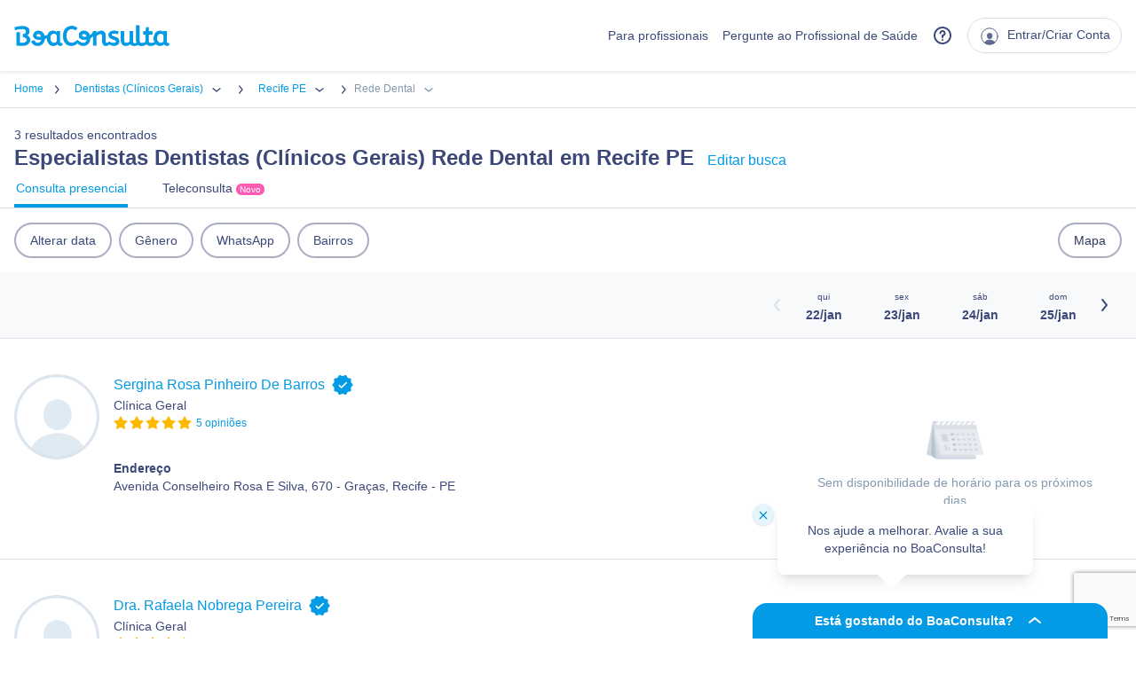

--- FILE ---
content_type: text/html; charset=utf-8
request_url: https://www.google.com/recaptcha/api2/anchor?ar=1&k=6Ldk5gEqAAAAABAFJF3KtHJbCmbO90w4FW_egnc3&co=aHR0cHM6Ly93d3cuYm9hY29uc3VsdGEuY29tOjQ0Mw..&hl=en&v=PoyoqOPhxBO7pBk68S4YbpHZ&size=invisible&anchor-ms=20000&execute-ms=30000&cb=a4bi2vdbycli
body_size: 48687
content:
<!DOCTYPE HTML><html dir="ltr" lang="en"><head><meta http-equiv="Content-Type" content="text/html; charset=UTF-8">
<meta http-equiv="X-UA-Compatible" content="IE=edge">
<title>reCAPTCHA</title>
<style type="text/css">
/* cyrillic-ext */
@font-face {
  font-family: 'Roboto';
  font-style: normal;
  font-weight: 400;
  font-stretch: 100%;
  src: url(//fonts.gstatic.com/s/roboto/v48/KFO7CnqEu92Fr1ME7kSn66aGLdTylUAMa3GUBHMdazTgWw.woff2) format('woff2');
  unicode-range: U+0460-052F, U+1C80-1C8A, U+20B4, U+2DE0-2DFF, U+A640-A69F, U+FE2E-FE2F;
}
/* cyrillic */
@font-face {
  font-family: 'Roboto';
  font-style: normal;
  font-weight: 400;
  font-stretch: 100%;
  src: url(//fonts.gstatic.com/s/roboto/v48/KFO7CnqEu92Fr1ME7kSn66aGLdTylUAMa3iUBHMdazTgWw.woff2) format('woff2');
  unicode-range: U+0301, U+0400-045F, U+0490-0491, U+04B0-04B1, U+2116;
}
/* greek-ext */
@font-face {
  font-family: 'Roboto';
  font-style: normal;
  font-weight: 400;
  font-stretch: 100%;
  src: url(//fonts.gstatic.com/s/roboto/v48/KFO7CnqEu92Fr1ME7kSn66aGLdTylUAMa3CUBHMdazTgWw.woff2) format('woff2');
  unicode-range: U+1F00-1FFF;
}
/* greek */
@font-face {
  font-family: 'Roboto';
  font-style: normal;
  font-weight: 400;
  font-stretch: 100%;
  src: url(//fonts.gstatic.com/s/roboto/v48/KFO7CnqEu92Fr1ME7kSn66aGLdTylUAMa3-UBHMdazTgWw.woff2) format('woff2');
  unicode-range: U+0370-0377, U+037A-037F, U+0384-038A, U+038C, U+038E-03A1, U+03A3-03FF;
}
/* math */
@font-face {
  font-family: 'Roboto';
  font-style: normal;
  font-weight: 400;
  font-stretch: 100%;
  src: url(//fonts.gstatic.com/s/roboto/v48/KFO7CnqEu92Fr1ME7kSn66aGLdTylUAMawCUBHMdazTgWw.woff2) format('woff2');
  unicode-range: U+0302-0303, U+0305, U+0307-0308, U+0310, U+0312, U+0315, U+031A, U+0326-0327, U+032C, U+032F-0330, U+0332-0333, U+0338, U+033A, U+0346, U+034D, U+0391-03A1, U+03A3-03A9, U+03B1-03C9, U+03D1, U+03D5-03D6, U+03F0-03F1, U+03F4-03F5, U+2016-2017, U+2034-2038, U+203C, U+2040, U+2043, U+2047, U+2050, U+2057, U+205F, U+2070-2071, U+2074-208E, U+2090-209C, U+20D0-20DC, U+20E1, U+20E5-20EF, U+2100-2112, U+2114-2115, U+2117-2121, U+2123-214F, U+2190, U+2192, U+2194-21AE, U+21B0-21E5, U+21F1-21F2, U+21F4-2211, U+2213-2214, U+2216-22FF, U+2308-230B, U+2310, U+2319, U+231C-2321, U+2336-237A, U+237C, U+2395, U+239B-23B7, U+23D0, U+23DC-23E1, U+2474-2475, U+25AF, U+25B3, U+25B7, U+25BD, U+25C1, U+25CA, U+25CC, U+25FB, U+266D-266F, U+27C0-27FF, U+2900-2AFF, U+2B0E-2B11, U+2B30-2B4C, U+2BFE, U+3030, U+FF5B, U+FF5D, U+1D400-1D7FF, U+1EE00-1EEFF;
}
/* symbols */
@font-face {
  font-family: 'Roboto';
  font-style: normal;
  font-weight: 400;
  font-stretch: 100%;
  src: url(//fonts.gstatic.com/s/roboto/v48/KFO7CnqEu92Fr1ME7kSn66aGLdTylUAMaxKUBHMdazTgWw.woff2) format('woff2');
  unicode-range: U+0001-000C, U+000E-001F, U+007F-009F, U+20DD-20E0, U+20E2-20E4, U+2150-218F, U+2190, U+2192, U+2194-2199, U+21AF, U+21E6-21F0, U+21F3, U+2218-2219, U+2299, U+22C4-22C6, U+2300-243F, U+2440-244A, U+2460-24FF, U+25A0-27BF, U+2800-28FF, U+2921-2922, U+2981, U+29BF, U+29EB, U+2B00-2BFF, U+4DC0-4DFF, U+FFF9-FFFB, U+10140-1018E, U+10190-1019C, U+101A0, U+101D0-101FD, U+102E0-102FB, U+10E60-10E7E, U+1D2C0-1D2D3, U+1D2E0-1D37F, U+1F000-1F0FF, U+1F100-1F1AD, U+1F1E6-1F1FF, U+1F30D-1F30F, U+1F315, U+1F31C, U+1F31E, U+1F320-1F32C, U+1F336, U+1F378, U+1F37D, U+1F382, U+1F393-1F39F, U+1F3A7-1F3A8, U+1F3AC-1F3AF, U+1F3C2, U+1F3C4-1F3C6, U+1F3CA-1F3CE, U+1F3D4-1F3E0, U+1F3ED, U+1F3F1-1F3F3, U+1F3F5-1F3F7, U+1F408, U+1F415, U+1F41F, U+1F426, U+1F43F, U+1F441-1F442, U+1F444, U+1F446-1F449, U+1F44C-1F44E, U+1F453, U+1F46A, U+1F47D, U+1F4A3, U+1F4B0, U+1F4B3, U+1F4B9, U+1F4BB, U+1F4BF, U+1F4C8-1F4CB, U+1F4D6, U+1F4DA, U+1F4DF, U+1F4E3-1F4E6, U+1F4EA-1F4ED, U+1F4F7, U+1F4F9-1F4FB, U+1F4FD-1F4FE, U+1F503, U+1F507-1F50B, U+1F50D, U+1F512-1F513, U+1F53E-1F54A, U+1F54F-1F5FA, U+1F610, U+1F650-1F67F, U+1F687, U+1F68D, U+1F691, U+1F694, U+1F698, U+1F6AD, U+1F6B2, U+1F6B9-1F6BA, U+1F6BC, U+1F6C6-1F6CF, U+1F6D3-1F6D7, U+1F6E0-1F6EA, U+1F6F0-1F6F3, U+1F6F7-1F6FC, U+1F700-1F7FF, U+1F800-1F80B, U+1F810-1F847, U+1F850-1F859, U+1F860-1F887, U+1F890-1F8AD, U+1F8B0-1F8BB, U+1F8C0-1F8C1, U+1F900-1F90B, U+1F93B, U+1F946, U+1F984, U+1F996, U+1F9E9, U+1FA00-1FA6F, U+1FA70-1FA7C, U+1FA80-1FA89, U+1FA8F-1FAC6, U+1FACE-1FADC, U+1FADF-1FAE9, U+1FAF0-1FAF8, U+1FB00-1FBFF;
}
/* vietnamese */
@font-face {
  font-family: 'Roboto';
  font-style: normal;
  font-weight: 400;
  font-stretch: 100%;
  src: url(//fonts.gstatic.com/s/roboto/v48/KFO7CnqEu92Fr1ME7kSn66aGLdTylUAMa3OUBHMdazTgWw.woff2) format('woff2');
  unicode-range: U+0102-0103, U+0110-0111, U+0128-0129, U+0168-0169, U+01A0-01A1, U+01AF-01B0, U+0300-0301, U+0303-0304, U+0308-0309, U+0323, U+0329, U+1EA0-1EF9, U+20AB;
}
/* latin-ext */
@font-face {
  font-family: 'Roboto';
  font-style: normal;
  font-weight: 400;
  font-stretch: 100%;
  src: url(//fonts.gstatic.com/s/roboto/v48/KFO7CnqEu92Fr1ME7kSn66aGLdTylUAMa3KUBHMdazTgWw.woff2) format('woff2');
  unicode-range: U+0100-02BA, U+02BD-02C5, U+02C7-02CC, U+02CE-02D7, U+02DD-02FF, U+0304, U+0308, U+0329, U+1D00-1DBF, U+1E00-1E9F, U+1EF2-1EFF, U+2020, U+20A0-20AB, U+20AD-20C0, U+2113, U+2C60-2C7F, U+A720-A7FF;
}
/* latin */
@font-face {
  font-family: 'Roboto';
  font-style: normal;
  font-weight: 400;
  font-stretch: 100%;
  src: url(//fonts.gstatic.com/s/roboto/v48/KFO7CnqEu92Fr1ME7kSn66aGLdTylUAMa3yUBHMdazQ.woff2) format('woff2');
  unicode-range: U+0000-00FF, U+0131, U+0152-0153, U+02BB-02BC, U+02C6, U+02DA, U+02DC, U+0304, U+0308, U+0329, U+2000-206F, U+20AC, U+2122, U+2191, U+2193, U+2212, U+2215, U+FEFF, U+FFFD;
}
/* cyrillic-ext */
@font-face {
  font-family: 'Roboto';
  font-style: normal;
  font-weight: 500;
  font-stretch: 100%;
  src: url(//fonts.gstatic.com/s/roboto/v48/KFO7CnqEu92Fr1ME7kSn66aGLdTylUAMa3GUBHMdazTgWw.woff2) format('woff2');
  unicode-range: U+0460-052F, U+1C80-1C8A, U+20B4, U+2DE0-2DFF, U+A640-A69F, U+FE2E-FE2F;
}
/* cyrillic */
@font-face {
  font-family: 'Roboto';
  font-style: normal;
  font-weight: 500;
  font-stretch: 100%;
  src: url(//fonts.gstatic.com/s/roboto/v48/KFO7CnqEu92Fr1ME7kSn66aGLdTylUAMa3iUBHMdazTgWw.woff2) format('woff2');
  unicode-range: U+0301, U+0400-045F, U+0490-0491, U+04B0-04B1, U+2116;
}
/* greek-ext */
@font-face {
  font-family: 'Roboto';
  font-style: normal;
  font-weight: 500;
  font-stretch: 100%;
  src: url(//fonts.gstatic.com/s/roboto/v48/KFO7CnqEu92Fr1ME7kSn66aGLdTylUAMa3CUBHMdazTgWw.woff2) format('woff2');
  unicode-range: U+1F00-1FFF;
}
/* greek */
@font-face {
  font-family: 'Roboto';
  font-style: normal;
  font-weight: 500;
  font-stretch: 100%;
  src: url(//fonts.gstatic.com/s/roboto/v48/KFO7CnqEu92Fr1ME7kSn66aGLdTylUAMa3-UBHMdazTgWw.woff2) format('woff2');
  unicode-range: U+0370-0377, U+037A-037F, U+0384-038A, U+038C, U+038E-03A1, U+03A3-03FF;
}
/* math */
@font-face {
  font-family: 'Roboto';
  font-style: normal;
  font-weight: 500;
  font-stretch: 100%;
  src: url(//fonts.gstatic.com/s/roboto/v48/KFO7CnqEu92Fr1ME7kSn66aGLdTylUAMawCUBHMdazTgWw.woff2) format('woff2');
  unicode-range: U+0302-0303, U+0305, U+0307-0308, U+0310, U+0312, U+0315, U+031A, U+0326-0327, U+032C, U+032F-0330, U+0332-0333, U+0338, U+033A, U+0346, U+034D, U+0391-03A1, U+03A3-03A9, U+03B1-03C9, U+03D1, U+03D5-03D6, U+03F0-03F1, U+03F4-03F5, U+2016-2017, U+2034-2038, U+203C, U+2040, U+2043, U+2047, U+2050, U+2057, U+205F, U+2070-2071, U+2074-208E, U+2090-209C, U+20D0-20DC, U+20E1, U+20E5-20EF, U+2100-2112, U+2114-2115, U+2117-2121, U+2123-214F, U+2190, U+2192, U+2194-21AE, U+21B0-21E5, U+21F1-21F2, U+21F4-2211, U+2213-2214, U+2216-22FF, U+2308-230B, U+2310, U+2319, U+231C-2321, U+2336-237A, U+237C, U+2395, U+239B-23B7, U+23D0, U+23DC-23E1, U+2474-2475, U+25AF, U+25B3, U+25B7, U+25BD, U+25C1, U+25CA, U+25CC, U+25FB, U+266D-266F, U+27C0-27FF, U+2900-2AFF, U+2B0E-2B11, U+2B30-2B4C, U+2BFE, U+3030, U+FF5B, U+FF5D, U+1D400-1D7FF, U+1EE00-1EEFF;
}
/* symbols */
@font-face {
  font-family: 'Roboto';
  font-style: normal;
  font-weight: 500;
  font-stretch: 100%;
  src: url(//fonts.gstatic.com/s/roboto/v48/KFO7CnqEu92Fr1ME7kSn66aGLdTylUAMaxKUBHMdazTgWw.woff2) format('woff2');
  unicode-range: U+0001-000C, U+000E-001F, U+007F-009F, U+20DD-20E0, U+20E2-20E4, U+2150-218F, U+2190, U+2192, U+2194-2199, U+21AF, U+21E6-21F0, U+21F3, U+2218-2219, U+2299, U+22C4-22C6, U+2300-243F, U+2440-244A, U+2460-24FF, U+25A0-27BF, U+2800-28FF, U+2921-2922, U+2981, U+29BF, U+29EB, U+2B00-2BFF, U+4DC0-4DFF, U+FFF9-FFFB, U+10140-1018E, U+10190-1019C, U+101A0, U+101D0-101FD, U+102E0-102FB, U+10E60-10E7E, U+1D2C0-1D2D3, U+1D2E0-1D37F, U+1F000-1F0FF, U+1F100-1F1AD, U+1F1E6-1F1FF, U+1F30D-1F30F, U+1F315, U+1F31C, U+1F31E, U+1F320-1F32C, U+1F336, U+1F378, U+1F37D, U+1F382, U+1F393-1F39F, U+1F3A7-1F3A8, U+1F3AC-1F3AF, U+1F3C2, U+1F3C4-1F3C6, U+1F3CA-1F3CE, U+1F3D4-1F3E0, U+1F3ED, U+1F3F1-1F3F3, U+1F3F5-1F3F7, U+1F408, U+1F415, U+1F41F, U+1F426, U+1F43F, U+1F441-1F442, U+1F444, U+1F446-1F449, U+1F44C-1F44E, U+1F453, U+1F46A, U+1F47D, U+1F4A3, U+1F4B0, U+1F4B3, U+1F4B9, U+1F4BB, U+1F4BF, U+1F4C8-1F4CB, U+1F4D6, U+1F4DA, U+1F4DF, U+1F4E3-1F4E6, U+1F4EA-1F4ED, U+1F4F7, U+1F4F9-1F4FB, U+1F4FD-1F4FE, U+1F503, U+1F507-1F50B, U+1F50D, U+1F512-1F513, U+1F53E-1F54A, U+1F54F-1F5FA, U+1F610, U+1F650-1F67F, U+1F687, U+1F68D, U+1F691, U+1F694, U+1F698, U+1F6AD, U+1F6B2, U+1F6B9-1F6BA, U+1F6BC, U+1F6C6-1F6CF, U+1F6D3-1F6D7, U+1F6E0-1F6EA, U+1F6F0-1F6F3, U+1F6F7-1F6FC, U+1F700-1F7FF, U+1F800-1F80B, U+1F810-1F847, U+1F850-1F859, U+1F860-1F887, U+1F890-1F8AD, U+1F8B0-1F8BB, U+1F8C0-1F8C1, U+1F900-1F90B, U+1F93B, U+1F946, U+1F984, U+1F996, U+1F9E9, U+1FA00-1FA6F, U+1FA70-1FA7C, U+1FA80-1FA89, U+1FA8F-1FAC6, U+1FACE-1FADC, U+1FADF-1FAE9, U+1FAF0-1FAF8, U+1FB00-1FBFF;
}
/* vietnamese */
@font-face {
  font-family: 'Roboto';
  font-style: normal;
  font-weight: 500;
  font-stretch: 100%;
  src: url(//fonts.gstatic.com/s/roboto/v48/KFO7CnqEu92Fr1ME7kSn66aGLdTylUAMa3OUBHMdazTgWw.woff2) format('woff2');
  unicode-range: U+0102-0103, U+0110-0111, U+0128-0129, U+0168-0169, U+01A0-01A1, U+01AF-01B0, U+0300-0301, U+0303-0304, U+0308-0309, U+0323, U+0329, U+1EA0-1EF9, U+20AB;
}
/* latin-ext */
@font-face {
  font-family: 'Roboto';
  font-style: normal;
  font-weight: 500;
  font-stretch: 100%;
  src: url(//fonts.gstatic.com/s/roboto/v48/KFO7CnqEu92Fr1ME7kSn66aGLdTylUAMa3KUBHMdazTgWw.woff2) format('woff2');
  unicode-range: U+0100-02BA, U+02BD-02C5, U+02C7-02CC, U+02CE-02D7, U+02DD-02FF, U+0304, U+0308, U+0329, U+1D00-1DBF, U+1E00-1E9F, U+1EF2-1EFF, U+2020, U+20A0-20AB, U+20AD-20C0, U+2113, U+2C60-2C7F, U+A720-A7FF;
}
/* latin */
@font-face {
  font-family: 'Roboto';
  font-style: normal;
  font-weight: 500;
  font-stretch: 100%;
  src: url(//fonts.gstatic.com/s/roboto/v48/KFO7CnqEu92Fr1ME7kSn66aGLdTylUAMa3yUBHMdazQ.woff2) format('woff2');
  unicode-range: U+0000-00FF, U+0131, U+0152-0153, U+02BB-02BC, U+02C6, U+02DA, U+02DC, U+0304, U+0308, U+0329, U+2000-206F, U+20AC, U+2122, U+2191, U+2193, U+2212, U+2215, U+FEFF, U+FFFD;
}
/* cyrillic-ext */
@font-face {
  font-family: 'Roboto';
  font-style: normal;
  font-weight: 900;
  font-stretch: 100%;
  src: url(//fonts.gstatic.com/s/roboto/v48/KFO7CnqEu92Fr1ME7kSn66aGLdTylUAMa3GUBHMdazTgWw.woff2) format('woff2');
  unicode-range: U+0460-052F, U+1C80-1C8A, U+20B4, U+2DE0-2DFF, U+A640-A69F, U+FE2E-FE2F;
}
/* cyrillic */
@font-face {
  font-family: 'Roboto';
  font-style: normal;
  font-weight: 900;
  font-stretch: 100%;
  src: url(//fonts.gstatic.com/s/roboto/v48/KFO7CnqEu92Fr1ME7kSn66aGLdTylUAMa3iUBHMdazTgWw.woff2) format('woff2');
  unicode-range: U+0301, U+0400-045F, U+0490-0491, U+04B0-04B1, U+2116;
}
/* greek-ext */
@font-face {
  font-family: 'Roboto';
  font-style: normal;
  font-weight: 900;
  font-stretch: 100%;
  src: url(//fonts.gstatic.com/s/roboto/v48/KFO7CnqEu92Fr1ME7kSn66aGLdTylUAMa3CUBHMdazTgWw.woff2) format('woff2');
  unicode-range: U+1F00-1FFF;
}
/* greek */
@font-face {
  font-family: 'Roboto';
  font-style: normal;
  font-weight: 900;
  font-stretch: 100%;
  src: url(//fonts.gstatic.com/s/roboto/v48/KFO7CnqEu92Fr1ME7kSn66aGLdTylUAMa3-UBHMdazTgWw.woff2) format('woff2');
  unicode-range: U+0370-0377, U+037A-037F, U+0384-038A, U+038C, U+038E-03A1, U+03A3-03FF;
}
/* math */
@font-face {
  font-family: 'Roboto';
  font-style: normal;
  font-weight: 900;
  font-stretch: 100%;
  src: url(//fonts.gstatic.com/s/roboto/v48/KFO7CnqEu92Fr1ME7kSn66aGLdTylUAMawCUBHMdazTgWw.woff2) format('woff2');
  unicode-range: U+0302-0303, U+0305, U+0307-0308, U+0310, U+0312, U+0315, U+031A, U+0326-0327, U+032C, U+032F-0330, U+0332-0333, U+0338, U+033A, U+0346, U+034D, U+0391-03A1, U+03A3-03A9, U+03B1-03C9, U+03D1, U+03D5-03D6, U+03F0-03F1, U+03F4-03F5, U+2016-2017, U+2034-2038, U+203C, U+2040, U+2043, U+2047, U+2050, U+2057, U+205F, U+2070-2071, U+2074-208E, U+2090-209C, U+20D0-20DC, U+20E1, U+20E5-20EF, U+2100-2112, U+2114-2115, U+2117-2121, U+2123-214F, U+2190, U+2192, U+2194-21AE, U+21B0-21E5, U+21F1-21F2, U+21F4-2211, U+2213-2214, U+2216-22FF, U+2308-230B, U+2310, U+2319, U+231C-2321, U+2336-237A, U+237C, U+2395, U+239B-23B7, U+23D0, U+23DC-23E1, U+2474-2475, U+25AF, U+25B3, U+25B7, U+25BD, U+25C1, U+25CA, U+25CC, U+25FB, U+266D-266F, U+27C0-27FF, U+2900-2AFF, U+2B0E-2B11, U+2B30-2B4C, U+2BFE, U+3030, U+FF5B, U+FF5D, U+1D400-1D7FF, U+1EE00-1EEFF;
}
/* symbols */
@font-face {
  font-family: 'Roboto';
  font-style: normal;
  font-weight: 900;
  font-stretch: 100%;
  src: url(//fonts.gstatic.com/s/roboto/v48/KFO7CnqEu92Fr1ME7kSn66aGLdTylUAMaxKUBHMdazTgWw.woff2) format('woff2');
  unicode-range: U+0001-000C, U+000E-001F, U+007F-009F, U+20DD-20E0, U+20E2-20E4, U+2150-218F, U+2190, U+2192, U+2194-2199, U+21AF, U+21E6-21F0, U+21F3, U+2218-2219, U+2299, U+22C4-22C6, U+2300-243F, U+2440-244A, U+2460-24FF, U+25A0-27BF, U+2800-28FF, U+2921-2922, U+2981, U+29BF, U+29EB, U+2B00-2BFF, U+4DC0-4DFF, U+FFF9-FFFB, U+10140-1018E, U+10190-1019C, U+101A0, U+101D0-101FD, U+102E0-102FB, U+10E60-10E7E, U+1D2C0-1D2D3, U+1D2E0-1D37F, U+1F000-1F0FF, U+1F100-1F1AD, U+1F1E6-1F1FF, U+1F30D-1F30F, U+1F315, U+1F31C, U+1F31E, U+1F320-1F32C, U+1F336, U+1F378, U+1F37D, U+1F382, U+1F393-1F39F, U+1F3A7-1F3A8, U+1F3AC-1F3AF, U+1F3C2, U+1F3C4-1F3C6, U+1F3CA-1F3CE, U+1F3D4-1F3E0, U+1F3ED, U+1F3F1-1F3F3, U+1F3F5-1F3F7, U+1F408, U+1F415, U+1F41F, U+1F426, U+1F43F, U+1F441-1F442, U+1F444, U+1F446-1F449, U+1F44C-1F44E, U+1F453, U+1F46A, U+1F47D, U+1F4A3, U+1F4B0, U+1F4B3, U+1F4B9, U+1F4BB, U+1F4BF, U+1F4C8-1F4CB, U+1F4D6, U+1F4DA, U+1F4DF, U+1F4E3-1F4E6, U+1F4EA-1F4ED, U+1F4F7, U+1F4F9-1F4FB, U+1F4FD-1F4FE, U+1F503, U+1F507-1F50B, U+1F50D, U+1F512-1F513, U+1F53E-1F54A, U+1F54F-1F5FA, U+1F610, U+1F650-1F67F, U+1F687, U+1F68D, U+1F691, U+1F694, U+1F698, U+1F6AD, U+1F6B2, U+1F6B9-1F6BA, U+1F6BC, U+1F6C6-1F6CF, U+1F6D3-1F6D7, U+1F6E0-1F6EA, U+1F6F0-1F6F3, U+1F6F7-1F6FC, U+1F700-1F7FF, U+1F800-1F80B, U+1F810-1F847, U+1F850-1F859, U+1F860-1F887, U+1F890-1F8AD, U+1F8B0-1F8BB, U+1F8C0-1F8C1, U+1F900-1F90B, U+1F93B, U+1F946, U+1F984, U+1F996, U+1F9E9, U+1FA00-1FA6F, U+1FA70-1FA7C, U+1FA80-1FA89, U+1FA8F-1FAC6, U+1FACE-1FADC, U+1FADF-1FAE9, U+1FAF0-1FAF8, U+1FB00-1FBFF;
}
/* vietnamese */
@font-face {
  font-family: 'Roboto';
  font-style: normal;
  font-weight: 900;
  font-stretch: 100%;
  src: url(//fonts.gstatic.com/s/roboto/v48/KFO7CnqEu92Fr1ME7kSn66aGLdTylUAMa3OUBHMdazTgWw.woff2) format('woff2');
  unicode-range: U+0102-0103, U+0110-0111, U+0128-0129, U+0168-0169, U+01A0-01A1, U+01AF-01B0, U+0300-0301, U+0303-0304, U+0308-0309, U+0323, U+0329, U+1EA0-1EF9, U+20AB;
}
/* latin-ext */
@font-face {
  font-family: 'Roboto';
  font-style: normal;
  font-weight: 900;
  font-stretch: 100%;
  src: url(//fonts.gstatic.com/s/roboto/v48/KFO7CnqEu92Fr1ME7kSn66aGLdTylUAMa3KUBHMdazTgWw.woff2) format('woff2');
  unicode-range: U+0100-02BA, U+02BD-02C5, U+02C7-02CC, U+02CE-02D7, U+02DD-02FF, U+0304, U+0308, U+0329, U+1D00-1DBF, U+1E00-1E9F, U+1EF2-1EFF, U+2020, U+20A0-20AB, U+20AD-20C0, U+2113, U+2C60-2C7F, U+A720-A7FF;
}
/* latin */
@font-face {
  font-family: 'Roboto';
  font-style: normal;
  font-weight: 900;
  font-stretch: 100%;
  src: url(//fonts.gstatic.com/s/roboto/v48/KFO7CnqEu92Fr1ME7kSn66aGLdTylUAMa3yUBHMdazQ.woff2) format('woff2');
  unicode-range: U+0000-00FF, U+0131, U+0152-0153, U+02BB-02BC, U+02C6, U+02DA, U+02DC, U+0304, U+0308, U+0329, U+2000-206F, U+20AC, U+2122, U+2191, U+2193, U+2212, U+2215, U+FEFF, U+FFFD;
}

</style>
<link rel="stylesheet" type="text/css" href="https://www.gstatic.com/recaptcha/releases/PoyoqOPhxBO7pBk68S4YbpHZ/styles__ltr.css">
<script nonce="pvm8Y3O89G8u7XQ-DKzd6w" type="text/javascript">window['__recaptcha_api'] = 'https://www.google.com/recaptcha/api2/';</script>
<script type="text/javascript" src="https://www.gstatic.com/recaptcha/releases/PoyoqOPhxBO7pBk68S4YbpHZ/recaptcha__en.js" nonce="pvm8Y3O89G8u7XQ-DKzd6w">
      
    </script></head>
<body><div id="rc-anchor-alert" class="rc-anchor-alert"></div>
<input type="hidden" id="recaptcha-token" value="[base64]">
<script type="text/javascript" nonce="pvm8Y3O89G8u7XQ-DKzd6w">
      recaptcha.anchor.Main.init("[\x22ainput\x22,[\x22bgdata\x22,\x22\x22,\[base64]/[base64]/[base64]/bmV3IHJbeF0oY1swXSk6RT09Mj9uZXcgclt4XShjWzBdLGNbMV0pOkU9PTM/bmV3IHJbeF0oY1swXSxjWzFdLGNbMl0pOkU9PTQ/[base64]/[base64]/[base64]/[base64]/[base64]/[base64]/[base64]/[base64]\x22,\[base64]\\u003d\\u003d\x22,\[base64]/DoGbCsnvCgnLDuxU6VmHDkcOCw4PDs8KNwpHCk0lqRkLCtENzYMKUw6bCocKLwoLCvAnDnSwfWEcIN31eXEnDjkPCrcKZwpLCgMKmFsOawrzDs8OFdVDDunLDh1XDk8OIKsO9worDusKyw5TDmMKhDTRNwrpYwr/DtUl3wrbCu8OLw4Maw7FUwpPCrMKpZynDi0LDocOXwrgSw7EYQMKrw4XCn2/[base64]/CkUzDpcO6UMK9MsOEQRLCl8Kff8OXIsKvWQrDsgQ7eWXCrsOaO8Kcw5fDgsK2C8Oiw5QAw5wcwqTDgw9vfw/Dg0XCqjJ6KMOkecKue8OOP8KOPsK+wrshw6zDiybCqcOQXsOFwoHCs23CgcOaw7gQcmo0w5k/[base64]/Cx/CvsOlwqPDicKfw5ovCMKfwoNGbcKKKsOSacOew77Du8KULWrCvjdoDVgpwok/ZcOxcDhRZsOCwozCg8O2woZjNsOsw5nDlCUCwpvDpsO1w5nDt8K3wrlOw4bCiVrDjQPCpcKaworClMO4wpnClcOtwpDCm8Knb34BOMK1w4hIwp4eV2fCsyTDpsKxwr/DvcOkDcK0wpzChcOzK2ByZicTeMOkZcORw57DrkzCqTchwrvCscKXw6bDlSzDg1fDqxvCrH/Cvzc9w5Muwqshw7t/wr7ChBA8w4Zsw6XClcOVc8Kcw7I1XMKEw4LDvFfCo05RdWJReMOkO2bCjcKLw6dXeHbCqsKwI8OUEk1Mwrd2aU5IBzMOwqxeZ0c5wosvw4Z7dMO3w6VfScOgwq/CuHhTcMKXwrzCncOOScOHTcOaelfDuMK9wpoAw6xhwo5HHsO0w49ow6LCmMKfKcO4FkbCosKYwqrDqcKjPMOZDcOQw7QEwpwGFl0OwoDCj8OpwqjCrQHDsMKww5dQw7/DnFbCnhYsKcOgwqrDlh0JCjLCu3c5NMKeDMKKXsKSPUXDuT5IwrPCjcKkUEfCl1wBSMK+D8Kxwpkxd2PDoA9CwoTCgjdmw4LCigISeMKxZsOJMl/CscOdwojDpxLDqWJ1OMOWw6vDp8O5Jh7CscK9EsO1w4UmV3LDuWkPworCslcrw6RRwodgw7DCn8KJwq/CqRASwo7Drw0oFsKKLi8kcsOzJUpnw4U0w78kCD3DhQTCjcOiw58Yw4TDqMOJwpdew7Nvwq9BwpnCqcOHZcOHGAddPAXClcKFwp8uwrvDnsKvwq0gd0BFAFIAw4YWdcOTw7AxQMKsaix4wqPCtcOmwoXDhU5jwqA8wp3ChTPDnzx/dMKJw6jDk8KywrlxNBjDjRfDkMOfwrhpwrk2w69Hw5g3wrsHJVPCtxdFYz4FMsOQbCvDiMO1BWDCp3E3GXVww64cwoTCsTNcw68CRAfDqHYrw4TCmQ5rw6rDjknCmysGOMOqw6DDuicUwrrDqVJIw69ZHcK/TcKnYcK0LMKdIcK/BH9uw5N3w6XDgS0nECI0wrvCuMOzFDVbwpfDqTtewq8Nw5/DjSvCtQfDsCTDosOYS8KDw5NIwooOw5QQO8KwwonCoVMkTsOwdkLDq2nDjsOaUzvDriVrUlhVb8KiAjMtwqcEwrDDjHRlw5jDk8K1w67CvwM8IMK3wpTDucOzwrl1wrctNkwIaxjCkg/DkT/[base64]/Cm8O4eMKXL2/DtMKoIV7CliNoAwdFacKow6DDsMKBwr7DmDE0EsKFDnjCrEI4wqBswr3Cv8KwBCdjEsKtTMOMeS/DnzvDgsOcBXAvfn0ow5fDjGTDtSXCpDjDgcKgOMKJUcObwpzCpcOPTzoswpzDisOZHCBtw63DrcOgwozDrcKxTsKTdnB5w44gwq85wqvDmcO0woMMWyzCu8KRw6ldZjY/[base64]/VW5UTsOnFMOawpQ7wrZJAhXDrB1fZcOCSD/[base64]/DuMOCI2HCrXJ8SsOSAV7Di0RRPcOHwoPCs8OWwp/Ck8O4AkLDv8K0w74Iw5XCj3LDgRkMwpXDm186woHCgsOGRsK5wo3DlcK6IWsjw5XCqEo4csO8wrwXBsOiw7QcVksgecO7W8OqF3PDvl0swo9aw77DvMOTwoIyScOkw6vCpsOqwp/ChFDDkVlQwpXCrMOewrPDrMOCRsKTwp8lJFdKcMKNw4HChnhZNRXCp8OfSk9Jw6rDj09FwqZsRsKmdcKrfcOGCzAoK8Klw4bCjUgbw55JM8KHwpYMbnbCusO/wpvCosOOTcKYUVrDkHVswq1jwpFoMS/DnMKmXMOBwoN2PMOod1XCisO9wqfDkQckw6BSYMK8wpx8RMK/QkFfw5YGwp7DlsOZwoFQwp8ww5ELS3XCvcKPwq3CncOuwpsXKMO/w6DDkXIkw4jCpsOowqrDklkaF8K/[base64]/w7TDiwfCsyMdZ8O4w5cuw6/CoQlFFwXCmcKSw4hGPcKEwqTCosOLeMOjw6I2ThnCrEDDsRJqwpXCo1tPV8KuGXDDrw5Fw7xzb8K8JcKhC8KkcH8qwrYYwoxZw6sJw4ZFw7nDlikZUiszNMK1wq1uGsO7w4PDn8OUN8Krw5zDjUZcDcOyZsKXa17Ctnl8wpZgwqnCt3x/[base64]/Q0TCmcK4NXzCtMOmw6Nzw4lzw5EQesOvYsKcw7BJw5bCjnPDscKuwpTCkMOgFjcAwpM4XcKcf8KoX8KeYsO3cT3Cryw6wrTDjsOpwrPCvXBKYsKVfkw9dsOxw4BMw4FdJX/[base64]/CjcOwwr7DrDkmw5PDmAXCi13ChRJ9L8KIw7fCgF9fwrDCoAZpwrfCukfCtMKEMWY5wqTCgsKGw4/CgEfCsMOiRcOfeBxVDhJ2cMOLwoTDpWhaZjnDusOXwpbDscO+dsKHw6RYYjHCqcOvewQywonCmMOYw6t1w4QHw6PDgsObaF47VcOaBcOxw73Cq8OQV8Kwwosuf8K8wqHDiDh7cMKJZcOHMMO/[base64]/CqMK1RhjDjmXCoTgWw7fCtknCksKiY8KCwppMasOyFnVsw7JOJ8OKLDxFW1tNw67Ck8Kgwr/[base64]/wo8yw6nClcOawr8gE0zCj2BiF2zDllTDpcONw6rDvMOXasOCwq7DqBJvwoZPYcOGw4gtcWfCq8K1YMKIwo8dwqhcQ1I5OsO5w4LDoMOGW8KgOMO5wp/CtF4Cw7LCpsKmEcKKKhvDl2dRwr3DucKGw7fDk8K8w4A/LsORw6NGNcK+PAMHw77DpXY1Unt9ZRnCmhfDpDBVVgHCnMOCwqFmfsK9DB5pw68wfMORwqx5w53CmS0ZYMO9wrJRacKWwpUvbmVFw6YVwqcRwq/Ds8KIw6XDm21Uw40Hw4bDpBM1acOFwpgsbMK9NlbDpxzDhWwtUcKJbWPCtydKAcOqD8Oew6bCsyPCu00Lwq9Xw4pzw5Z6w6/Dh8Orw6/DncKJYgHChyMpWX1sBwYkwptCwoQMwpxYw41bIQ7CozvChMKrwocGw5V8w5PDgGEdw4vDtijDhcKSwpjCg1TDpQrDssOCBxx+EMOJw5hbwobCucOiwrNtwrhkw6UiQsOlwovDpcOTD0TCvcK0woAxw4PCijsCwqXCjMKjPl1gRlfCsmB+WsODCD/DnsK1w7/CrRHCpsKLw5XCscKcwo8ZdcKKa8KACsOJwr3Dn2dowoJQwpTCqGk7SMKEZ8KQcxXCv0c7YsKEw6DDqMO5FjEoJ1vCtm/CsWHCm0YZL8OgaMOTXk/ChiPDoD3Dr1PDjcONLsObw7TDocOEwqtpYGbDkcOaUcOMwo/Cu8KpN8KBUGx5R1TDq8ONCcKsN3Qawq9Yw73DkWk8wo/DsMOtwrUiw4hzT1A1XSdkwoAywqTCp0FtY8Kow7rCu3IOHgbDnA5NEsOKR8OEaX/DpcOewoQ0CcKAPzN/[base64]/[base64]/I8KcJcObw6lcwrDDk8OFXQs3M8KZQjc4w6Biw6d+XyIjZsOnTBkxbsKDIH/Dm3DCi8O1w5Vnw6jCmMKGw5zCjMKMTlIswqRoaMK0RB/ChMKawrReJgB4wqvCkxHDiBQmAcOBwp9Rwo4NYsKJQMOywrXDmFERVQtPT0bCiEfDoljDjsOFwr3Dr8K/N8KfC1thwrrDpgl1K8Kgw4nCoHQGExnCoBB6wo9KKMKMWSnDk8OrUMKaeTwnXAEQYcOaK2nDjsOvw489OUYUwqbCrHVCwp3DisOZSToLMwNRw4sywqPClMODw5LCrifDncO5JcO/wr7CviXDjlDDrBxNcsOsQyLDncKAfMO0wolzwpjCnTvCmMK5wqU7w7F6wqTCn3l1S8KmGkoqwqgMw6AfwrzChVQrbsK4w5NswrTDhcObw4vCliB+CCjDn8KIw5l/w6fCjy5PYMOSOsOcw4VTw7grWyrDgsK6wqDDpTQYw6zCmH1qw5vDo0N+w7rDo2x/wqROKhzCskLDhcKxwqrCrMKwwrQTw7fCgMKeFXHCosKMJMKXwqpqwpMOw4LCk0QHwr4ZwqnDuC9Qw47DocObwr5baAvDml8/w4DCtW3DsyXDr8KMEsKkLcKvw47CncOZwo/CvsKBf8KnwrHDicKhw4pMw5ddZCw0VmUeW8OTHg3DoMK8OMKIwpRlEycnwohMJMOiBMKbScOVw54Qwql/B8OgwpNJIcKmw78kw59nbcK6QcOCIMOtCmpQwpfCtj7DjMODwrXDm8KufsKHbWoaJWkWfQd0wqUiRCHDgMO2wo0UfxoZw5Y/IUDCm8O/w4zCvUvCkMOuZMOFKcKawocaQsOKUXoVaFI/ZxLDkRbDvMKwf8Ojw4XDoMK7SzXCr8O9WCvDs8OPCWUQX8K9fMORw77Dow7DkcKYw5/[base64]/MyAfw7Msw7nDn8OSfWAjQErDmcOpwrtXcMKHwqbDhMKlNsKTf8OVCsKIMBbCoMKzwpjDt8OKMRgkXUrCnlhgwpfCnibDqMO7dMOsA8OnTGV7OMK0woHDpMO4w4l2LsOZYMK7JcOnMsK1wp1dwoQow47CjQglwrvDjy5/[base64]/[base64]/Cljh3wqI5wqJaFg8nwpt6PSjDuScIw6PDnsK5DRFwwqxUw5YOwrTDrgLCnALCmMKbw5bDiMO2dgdqYMOswrHDqyDCpjUUEcKIP8OKw5QJDcOIwpnCicO+wonDvsOzMgZecC3DgFrCvMKJwobCigwPw5vCj8OCGkPCjsKOBsOTOsOIw7vDpi7CrwRkUm7DrEtewp/[base64]/[base64]/AsKbwqABwr08wogfwqDDk8K/wojCnw/DnMOsWTjDs8OLJcKwaUzDtzAswpQlKsKAw7/CvMOmw7JrwqFZwpEQRT7Dg07CnyMLw6LDuMOUU8OKJnwXwrg8wpPCrsK0wojCpsK9w7jDmcKWwq1pw5cwJXYwwpgBNMKUw7bDi1N/MAJRbcOIw7LCmsOtHWXCq1vDjg89EcKlw43Cj8KewpXDuxw9wo7Cj8KZKsOEwq0CNlPCkMOgcCUcw7DCrD3CpyQTwq95CQ5pfGXCnEHDlMKiC1DDrsOKwpcoOsKbwrvDi8Odw43DncK4wrXCi2fCvF/DocK4cV/[base64]/CminCqGFmwoZ3w5YaCMOYfjh2wqbCn8OewpzDo8OmwqXDmcOFdcOyZsKFwovCvsKfwo/DksKAKcOdwrtLwo9wJMOEw7vCr8O+w6nCrsKYw4TCkVR2wp7CmVlKBA7CjTXChC0pwqPCgcONS8KMwrPDpsKUwolKcWXDkC3Ct8Khw7DCqys5wq8+TcOhw7/CtMKlw4HCisKBLMOTHsK8woDDjMOqw5bCswTCqWAbw73ChAPCrnJDw5XCmDpEw5DDq21wwpLChVHDvWbDrcKZBsKwPsK7asKtwroYw4fDk0rCs8Kuw4oVw6xeDTgFwq9/G1tpwrU8wrVbw5cSw5HCgsOlQcOhwonCnsKoC8O6YXJcIMKGBz/Dm0jCtRbCrcKPOsOrM8OiwrkLw7bDukrCpMOjw6TCg8Ogfhp1wrI+wrnDo8K2w6R5PmY/BcKccBHCmMOMZ1LDm8KWS8K8Xw/DnSorScKUw7fCgQLDlsOGck0Nwq07wo8gwphwPlUKwqBBw6rDkmN2KMOJasK3wrhAN2kHHm7CojUkwrjDlnvDhMK3RWzDgMOxAcONw7zDi8OBA8OyNcOjFHjCvMOHLTZIw7YOQ8KEEsO0wp/DvhlOLXTDpQ0kwotcwqwJQiEvHsKSW8KkwoMgw4x2w4xQY8OQwp5bw7FUWsKbN8KVwrgDw7LCnMKzCgpwRjrCssOLwrXClcOnw4nDgsK/wrthK1fDiMOPVsO2w4XDrAdwesKFw6lAMGTCrMOMwpzDhSTDpMKtPTfDoB/CqW9yZcOhLjnDmMKAw5wywqLDsWI7NG8nO8OQwpwST8Kzw7EYZWzCncKtYmbDmsOfw6wMw5jCgsKjw55VTxAEw5HCoB1jw4NLcwc5wp/Di8KVw5HCtsKPw6Ipw4HCuHcww6HCl8KQM8KxwqRBaMOFXDLCnWXCscKQw6XCoTxtXsO0w5UmMXF4XlrCn8OYb03DgcKzwqt/w60wcFjDoBkhwr/Dm8KIw4LCs8Kkw6tnYmAgDmsjPTbDocOqRWB9w4vCkinClmAkwqE7wpMfw5DDmcOewqV4w7XCuMKxwoDDrwnCjR/DrS1pwotoJSnCmsKUw5PCpsKDwpjDmMO0e8K+LMOYw5fCsxvCn8KNwoATwr/CpEgOw7/DhMOmNQAswprCuzLDmQnCtMO9woHChT0dwoNdw6XCmsKIL8OJb8O/eSMYDxwxSsK2wqoAw5wHbGAObsO7cE8sHkLDqBdsCsOYIkh9HcKGd2XDgk3ChGU9wpZvw4vClMOCw7ZdwqbDnRY8EzBKwrnCgsO2w5HChkLDqC/[base64]/[base64]/[base64]/Doy3DkFVVw6l+w7IgOHzCtsKFwqXDvcO0ETLDjz3Do8KDw6zCjBRDw5bDh8KaM8OOY8KBw63Ctl5iwqbDuxHDnMOjwovDjsKrC8KkH1kqw5rCqUpYwpxKwp5IMUlVcmTCkcO4wqRWUjlVw6/CrirDlz/DlwULMEdqCAo3wqJBw6XCk8KPwqjCv8K2ScO7w7xfwo1dwqdbwo/DocOYwp7DksKANcKxDi0kXUBqU8OGw6V7w7omwp0+w6PCvhYtP1dUVMOYGMKJdQ/CisKDez1ywoPCusKUwrTCumzChlnCpsO1w4jCocK5w6BswqDDv8O/w7zCiClQbMKOwoTDu8KNw7YKQMKqw7/CpcOTw5M6EsOcQRLCpUFhwrrCscOEMWfDuwhww5lceg95cVfCqsObcywPw5Bvwp0oTR9TYBYVw4fDtsKiwrB/[base64]/wrzDhkzDqMOewqLDqcKoZATDicOwwrjDpmzDp3kew73Cq8O0wrczw5A8wp7Ci8KPwoHDg3LDtMKTwo3DkVF3wpRJw6Ynw6nCq8KYXMK9w6kxBMOwUsKtXj/CqsKWwqYjw5rCjCDCqAphQE3Cu0YDwrrDjE4ibRjDgh7Cm8OcG8KXwrsROEDDg8KCHFMKwrTCicOPw5zCi8Kaf8Ofwp5fLXTCucOIaEw8w6zCnR7CiMK9wq/CuWLDk1/[base64]/JcKYwqvDlUDChsOsdMOfw41/[base64]/DogNPc8OKwp8lUmXDqFzDlsKUwoTDgxvCrcOxw59YwoHCmwNFKVovF2xuw6Udw6HCqh7CtTTCqmxuw64/G1IGZj3Di8Oza8O6w4Y7UltMdEjDlcK8ZBxUREhxesOTDMKgFQBCWTTCmMONc8KzEkAmeVVXAwkwwo3CiAFnMcKhwo3CsCnChSp/w7gGwqE6DFYOw4zDhkXCn37DhcKkwpduw4sLLcOjw7Z2wprCgcO0Em/DtMOJT8KPF8K3w4/DpcOJw4fDnCDDrw9WUhHCqnwnBT3DpMKjw7Yxw4jCiMK7wpDDkldgwrcKPX/DoCkrwrjDpT/DqVNcwqfDtnfDsyvCpMOsw4grAsOsNcK0w7LDlsKpd3sIw6PCrMOBAj1LRsKGcU7DnRIlwqzCukR2PMOYwoJ/OgzDr0Jsw43Ci8ODwpEfwpRKwqjDlcOHwqFNOlDCthprw4pkw4bCrMKLd8Kvw63DocK2DU1+w4M6RsKNDg7DjjB5aA/CpsKkVVrDosK+w7vDvQdfwqDDvMO4wrYewpfCq8OZw4LCvsOZN8K3IUFGUsOJwoELXXTCucOjwozDrVjDpsOawpPDtMKIVUVjaw3Ch2DCmMKcBXjDiz/DuVbDtsOJwqpTwoZ0w7/Cv8K0woHDncO5cn3DsMKdw5NfXxE3wp8GF8O7MsKpfMKGwpRbwr7Dl8OFwqB3EcO5wqzDtx58wrfDp8O1B8KvwrIZK8OeU8K2XMOtc8Oswp3DsEDCucO/MsKJXEbChCvDqwsgwq1Jwp3Dgy3CiV/CvcK/aMOzSTvDicOkY8K6d8OTL1nCvMKswprDoAgIBcK7PMO/[base64]/Ck3rCtEJ9dErDs8KCw4Amwo/ChgfCuMOuw6oPw7hae3XDsiVKwpLCicOcQMOxw5Erw48JJsOFRi0hw6zDgV3DpcOBw6U4cWMqfHXCm3jCtAkgwrPDnj3CjMOEXEDCvsKQVzvCvsKBEwZaw5vDpcOZwoPDh8O0OksHF8KMw5Z/bwgiwoYiKMK7a8K/w65eZcK3IjF5XMOlEMKRw4DDusO/w6soLMKyLRnCgsOZKgPCsMKcwoXCsWvCgMOvMBJ3L8O2w6bDhV48w6LCrsOueMOmw5ZcOcKjaUfCv8KgwpnCmiLChDg2woZPQ2BSwoDChx9hwoNowqPCv8Olw4/DkcOhD2QTwqNMwqB8N8KvP0/CrU3CqgVGw5fClsOGBsKiJkUWwp1LwqzCii07UBgqByJ8wprCocKyf8OMwrHCksKdJRonKwJ2FmbDi1fDgsOBV1LCisO9ScK7S8Oiw7Q0w5E8wrfCikpLI8Oewo4JVMOvw57CgsOwKcOhRA7Cj8KiMzjCrsOsBcO3w4vDjUDCiMOyw57Di0zChx/DuGXDg2x0wrIOw4hnR8Ovwp5qXhF/[base64]/w7IoJhJkwp7CgFhuw7E4w5BowrluC8OTbmgBwovDgm/CuMO+wrHCg8OawotSASrCt0c7w5/[base64]/CjXshekl2dMO6wq42w69iw7BHImfCsUMmwpJHOEzCqBDClTrDqcOhwofDhwB0H8OIwqXDpsO1HXw/U3xvwqsbf8O1wpHDnGxwwotnb0cMw7dww6XChCMgcixKw7R4aMO4DMKhw5nDm8K9w7knwr7CkErCpMOJwpEnfMKCwrRww49mFGpNw5cOZ8KBMj7DkcOzDcOxfMK0AcOJOcO0Uw/CosOgMcOTw7k9YxMDwr3Co2/[base64]/[base64]/wqXDpsKywoMaCX88wrNePcKYw454w7EbdMKTNi/[base64]/I8KpBMK1A8KKw5ZdwpoNw6xTbmHCi8O4DG3CjcKGMnkDw4TCiBw+YG7CpMKPw7kPwpYyDAZfX8OEwrrDvGbDmsKGQsOUQ8KUJ8O8YSDCnMOmw53DjwAZw73DmcOawpLDiBh9worDlsKqwroKwpFVw6/DmhoDD1fDisODVsKKwrF/w5PCmFDCtXczw5BIw6zCkCzDuhpBK8OmPW7ClsKbHVbCpiQWAMOYwrbDk8KdAMKwKl09w7l9PcO5w4jCn8O2wqXDnsK3X0MNwpbCp3RAKcKJwpPCulgwS3LDpMK1w50xwpLDgAdaBsK4w6HDuhnDrxBGw53DvMK8w5XCv8Kvw41YUcOBaVBJW8OlS3JHaT91wpTCtjx/wqkUwoNvwp7CmB9nwrrDvRVpwpkswphjZ3/Di8KFwo4zw55qZwwdw61mw6nDncKiORlrOEfDp2XCpMKuwpLDiCEuw6QUw5rDrS3DvcKXw53CgHJIw5dnw58tWcKOwo/DvDjDnnwIZlEkwpHCsybDkAnCkglRwoHCkDXDt2MWw7A9w4PDphjCs8Osc8KewrfDjcOBw4QpOR9fw7JvEMKTwrrCv27CpMKCw4gYwqDCmcK7w4LCogFmwozDkRprFsO7EwBSwpPDjMO5w6vDqztzXsO/[base64]/Dk8O4YV3Di8O/[base64]/wrHDmg5Cw47CgcOQwol5wonCrnbCp3vCuMKlbcKgNsONw5oNwrh4wpXClcKkbQVsKg3Cg8KRwoNXwojCvF87w7N/bcK6woTDoMOVFsKFwqfCkMKRw5EQwotWKnA8wr8Te1LCuVrDjsKgHkPDihXDpg1zfcKvwqXDsWIcwovClsOjEk1SwqTDnsOiY8OWJj/DuF7CiQhIw5RjegnDnMOtwpVIIUvDgRHCo8O1bhnCsMKbVxwtFMKlCkNDwq/[base64]/Cl8KbwpowwoZLwqdQw7wRw63DksK2w5fClsKcfSMpH1l0aFBawqAHw77DisK1w6TCoULCrcO1amk3wo9HDhY8woFyUVXDph/ChA0VwphUw5sLwod0w6sFworCiRZ0X8O4w7fDrQs7wqnCkUnCiMKRc8KUwojDgsKfwoXDsMOGw6PDljzCknBZwqHCgFB6OMOPw7kKwrDDuDDCmMKiecK0wovDj8KiAsKewoZ1NGbDicOBFxJfOFhIEVIuMVHDicOccXVaw5B/[base64]/CucOfw5hxw4jCnSgQwozCtsORw7VTw7Agw5khcMODVRHDoHDDgsKPwqgqwpTCucOJXh7CvMK8wqTDj0t2PsOZw5xdw6zDtcKVe8KARCTDhC7CijjDvVl/BcK6cyvCosKPwoQzwoRDYcOAw7PCrS3Cr8OEdU7DrCUwF8Oka8KgYz/CiUDCkyPDtWNLIcKcwpTDgGFsSTl7bDJYBnVIw4JeKCzDnQ/[base64]/CvcOOw6HDhsKpw7bDvTLDhMK2wrB8wq5PwoEfAcO1Y8KKwrliE8KAw67Cp8Kzw7VRbxgoZi7DukjCgmfDp2XCtlckY8KNaMOQMcK4QRRJwpE4fTjCgw3CssOQLsKPw5nCoGpmw71LcsKGAcOFwqt7fcKQRMKUGysawoh/ZipsVcOLw5fDrwjCrHV1w6TDk8OcScOJw53DoA3Cl8KtV8KiFjtkI8KJVCdzwqA2wph/w4h1wrYow5xXRsO5wqc+w5PDkMOdwrpiwofDv20aUcOhccKLDMOJw4rDuXl0V8OYGcKhX2zCuF/DqhnDi2B3L3rDrDcTw7/Di1nCplwcQsKNw6zDvsOcwrnCgBFlHsO2CzAXw4xfw6vDsy/CmcKywp8bwo/DlcKvXsORDcKubsKDScOywqZRd8O7OEISXMKew4PCjsOzw6bCocKzw7rCjMOFRHRqPxLCqcO9HTcVKic/VRt3w7rCisKNMSTCtcO9M0nDnndkwpUSw5/CrMKmw7V6VsOiwpslTB3Ci8O1wphGPzHDhGN/[base64]/DvizDp1vCpj/[base64]/L8OFwotgw6AcJcO3w4Z6wocRJXw3wr9Zw6HDlsOMwqtXwr/CrMODwod/w5nDgVHDkMOXwp7Dg38QR8OKw73Clkdkw50gfsORwqJRNcKiPHZsw6wlTMOPPC5Xw5I3w65nwq18c2F9NCXCv8KMUwPClAodw6fDj8OPw5bDtEfDgXTChsKjw4s3w4LDgTVxA8O4wq87w5jClTfDkxrDi8Kxw5fChhvCpMK5wp3DpF/DjsOnwq3CiMKFwrPDqFsRUcONw4gqw7/CosOedHbCqsKJdFbDrVHDgRxxwqzDih3Cr2jCtcKVTR7CssKqwoJafMKzSgQPLlfDkn9tw79FCgHCnknDrsOgwr4Mw4NGwqJvEsOYw644C8KnwrIofzsYw7zDtcOpP8OLaDclwrx/[base64]/D8KQw6DCtMOpwqRlWwpKc3rDnAvCvAfDs8K6woYCTsKlw5vDt3cmFUPDknjCgsKgw4/DsBwZw4vCqMKHDsOwNlQDw6nCj2Eiw7ptVcOGwovCr2vCrMKpwp1aPsOXw47Cgg/DpifDncKDcjJPwqU/DS1YdsKWwp8qPRjDg8KRwq4GwpPDu8OzG0wIw60xwpXCp8KNTw1GVMKJPUFIwo09wpDDi3ILH8Kiw6A7P0FOHVAGORg3w409PsO9PcKsHg3DnMOMXkrDqWTCrcKyf8OYBW0rXcK/[base64]/ChSMVZcOzwqtSw4VvMMOZAzDCqMOoN8KiCFjDj8KUwpgVwqwPI8KCw7HCpzcEw7DDhcOtBjXCryEdw4d6w6vDocOQw643wpjCslEKw548wpkdd3nCucOgCMKxCsObHcK+V8KPCHJ4dCBcE3vCvMO5w4/Cs3NPwrVgwpfDo8KBcsKjwqvCiCUEwqZxUXPDtxLDhwcQw6kvNiPDoWhJwpZjw4cPDMK4XyNdw5EsO8OGGWJ6w7BMw6zDjVcIwq8Pw49Iw7nDqwt+NhJCH8KiasKkFcK9IHIvAsK6wo7Cr8ObwoUOL8K/Y8Kbw5LDtsK3GcOFw7LCiXchD8KDd2U4R8KKw5BOZCPCuMKFw71wC39nwpdiV8OawqATbcOTwqfDkiJxbB0bwpElwo9KSlk5S8KDI8KifU3DnsOswr7DsE5dJ8OYXVhFw4rDnMKhHMKxJcK5woZtwqTCkR8FwokycVvDu1wAw4t0PGTCqMKjVzN/Q1PDsMOjES/[base64]/[base64]/[base64]/CsOfw6Byenp1wpkXwoXDjMO8HyHCr8KFCMOCX8OAw7zCpXF6c8K0w6l0DGjDtxzDvTPCq8OHwrRZHSTCksOxwrfDvDprf8ORw7vDl8OGG23CkcOnwogXIndDw78ew4zDvcOwMMObw4nCmMKpw4VHw5NFwrUsw7vDjMKubcOGQVnCicKKfUs/FV/[base64]/wqDDtsKqDsKBwp5KMMOGB2zDqglHwr7CncKbw4IBw7rChcK5wp8jUMKBa8K+A8K/acOAFijDuCgZw79iw6DDsn0iwp3Do8O6wrjCqT5UDcOZw5YadGsCw7tHw717C8KJc8KIw73DvClnWsKCIWPClwY7wrB0X1vCkMKDw683wozClMKWA1knwo5yTwd5wptcOsOMwrt2a8OywqnCuFlkwrXDmMO/wrMVahJvH8OvTnFLwrhyKsKmw7zCkcKqwpctwoTDh0luwrVcwrlvdjIkYcO2LmPCuC/CscOow5sNwoBMw5JbXmtJHcK3DljCrcOjS8O8OF95GC/DnFV0wqDCi3NHCMKzw7JOwpJvwp4TwqNfRW1CGMObYcK6w7Ulwpcgw63Dq8KHTcOOwpVQdxBKbsKRwoZyCw0hXBQ/wo/DvcOxTMKBGcOxTRDCszLDpsOiH8KJalhZw6/Cq8O7TcOjw4c1K8KEfl7CqsOuwoDCkDjCiGtCw6HCs8KNw7l7Pg5NHcKUfg/CuB/[base64]/Cr8Oow6zCocOnw5MKZTBFdcOCBiPCjMOuJCc9w4s+wqzDpcKFw6TCt8OBwqzCsjZ6wrHCmcKcwpMYwpHDmwB6wp/DocKxw4J0wrkNE8K9GsOOw6PDpmh7XwxJwpLDksKXwrLCnnbDnnbDlyvDq3vCpDDDrwwdwrQjazHCp8Kkw53CjcKswrU5BD/CvcOLw5DDt2lvO8Kqw6HDpD16woNmWlR3wq58A3bDr1UIw55VBENmwpvCs2AWwrFtH8KfJQbCsl/DhcKOw7fCicKjLsOsw4s+wrHDoMOLwrZ/GMOpwr/Cn8OJFMKwdT/[base64]/Dn3IZGHVHNMKswqITY8Odw7LDkj/CscOKw6h5bcOeTSPDvcKtXToqZFxxwp9Jw4ZbZXHCvsObZknCqcKiCHJ+w4xqCsOXw7/CrSjCmkzClCjDo8KBwpjCosO9SMK7YmHDl1Qcw4sJRMOhw6J1w4I+EcKGJTTDtcOVSMOaw7/DuMKOe0NcIsOkwrXDnEdiwojDjWPDmsO2IMO+ERDDmDnDljjCssOMD2TDpCxlwpVxL1VJAsKFw790M8Kvw5XCoynCqXjDr8Ovw5TDpzNbw7nDii5cC8OmwpzDqBvCgwJtw6zCrFFpwo/CscKeRcOiNMKowpDCgX8kfC7DuSVUwqJtIhvCuStNwrXCpsKIP21ow5FVw6lFwqoNw4wcBcO8f8OJwoBUwqIWQUbDkld/OMO/woDCsy11w5w3w7zDi8OUEsK0TcKuBVktwoU7worCsMOdf8KCImR2JsOVOBDDiXbDnTDDhcK/[base64]/CpQVgPEvDpXcXNsKAwonCtT/DkcO7EALCvDBNBW4DdMO/bT7Co8OFwq41wo0IwrgPN8KKwqfDgcOWwojDjFPCrmE3DMK6GsO9Tl3Ch8OXOD0LW8KuAGt7QDjDmMO1w6zDp2vDn8OWw58Ow6FFwrZ/[base64]/DvsO+F8KaLMOQwrvDvcKiXW/[base64]/DkjhYZsKNwotcLRteTW9kUnlVGnTCpWjCqsK8ChXDoDfDnRbCgx3DugzChzzCsBbDoMOgE8OFKG/DqMOYYW8XODx2YzHCuWg/RSNlcsKOw7XCucOBQMOgMsORPMKnITAVVSBkw4bCv8OJOV5Kw7nDolfCjsObw53DkGLCjUdfw7BJwrA5B8KFwp7Dv1Qiwo/Dkk7Dh8KOJMOEwqo+GsKVbiZFJMKfw6V8wpnDrD3Dv8OVw7zDocKYwqwdw6nCuHjDgcK7O8KFw4DCjcOawrTCpHHDpnM5cWnCmRgqwqw4w4zCvy/DvsK+w43DrhUPLMKfw7jDoMKGJ8KgwoI3w5TDr8ONw57Dh8O8wpXCrcOGKBd4XBoQwqx0FsOpc8KyZVABVXtZwoHDqMOQwqQgwpXDmBkTwoIgwojClhbCpQJJwp7DngHCoMKnABdYOTTDrsKobsOXwpk5MsKKwrTCpzvCtcKsHMOeRTjCkQEqwpbDpwPClx9zXMKywq/[base64]/CvlcdH8OGw6x6ZsKgGS/Dg3nDnhcSw7RhCT3DpsKyw7YSwo/DlgfDtlxwcyl6NcOjdwEow480DMO2w4hkwp15cDcNw4QCw6rDjMOfL8OxwrPCuSfDokEjAH3DosK1NhcYw5vCvxPCj8KBwoYtYyjDvsOeGU/Cl8OTNVohW8K3UMOgw4BvWRbDhMOiw7HDtwLCssOuZcKnacKhZcOPcCo/JsKywrHDrXsnwpwaJkjDslDDmyjCusKwJVsZw7vDp8OpwpzChsOKwoIWwrMZw4cswr5Nw74Dw4PDvcK7w7Rowrphdk3Cu8KuwrgEwodCw6JIE8OFOcKZw57CrcOhw60YLHfDiMKvw7fDun/Dr8Kiwr3CkcORwrJ/YMOCZMO3dsOhGMOwwo4VUcKPbUFVwofDtxsCwpp0w5/DqEHDvMOpGcKJRRvDqcKpw6LDpzEEwo5oPDI1w6wjAcK2AsOqwoFwZVEjwphGCFnCgXBjasKGCxEzVcKDw6fChD9mZcKIRcKfEsOMEhvCtH3DlcO4worChcKSwo3CucOkVcKvwpkCCsKJw5gnwrXCoyIPw45Gw6/DjCDDjj0uXcOkDcOXFQViwo5AQMKoD8ODUQ4oLXDDmV7ClWTClkzDn8K9RMKLwpXDjg4hwpUvTcOVFyfCnsKTw5wFbQh2w7wHwptKYsOWw5Y0Am/[base64]/Dk24BNjNIOh0XFsKzwpNzw4oKwoDDucKlD8KiYsOQw5TChsO/[base64]/CgMKETcOXA8KDw5jChX/[base64]/DrB5Sw5fCosO+YMOmwpbCgcONHsKqwqRgcMOOX8K+GcKXE3MiwrlgwqwkwqhSwoLDvkh2wrNpaUfChRYTwpnDncOuUzNCPF1McQTDpsOGw63Dsip+w4cuMScuGlhkw64oVXd1HU9WUA7CszFCw6zDqi3Cp8Kuw6rConh8L0o/[base64]/[base64]/DgVTCnBQDGmgFHcOcw7lXdsOgwoDCg8KWZsO8TsKiwp9+wrHDoQjDtsKwbk1iJFfDn8KFMcOqwpLCrcKkcATDrgXDg0Q1w4TCucOYw50VwpPCjX/DuVLChRJ9WkIHAcK+bsOAbsODwqYdw78hJFfDgjIawrBCFV/CvcOlwppHMcKhw5Y4Pl1EwoZGw5AFT8O3Qx3Dhm4BX8OJGy4QZMK8wq5Mw5rDhMOvdC7DmSfDvhLCscOFDATCg8Kvw6rDvXzCs8Kzwp/Dqh1nw4nCiMK8FQlhwpgQw6BcMErDvgEIGcOtw6VqwpHDnEhjwolaJMOJUsO6w6XClMKxwoHDpEVmwo0MwofDkcObw4HCrmDDkMK7HsOwwqfDvA5qGBAPHBTDkcKbwrZBw5lWwoU+NcKJZsKIw5XDvhfClFs/[base64]/DkywlN8OpwpvDlMKMw4YbWVnDvMO9HBV+GMKmwqXCksKUw4TDhMOOw5HDscOEwqXCplBxacKKwpc3XgMIw6PDqwvDosOewovDjcOlUcKUwp/[base64]/[base64]/[base64]/Dg8OQMMKow5DClHvCmsOeCcKSwrgsJijDm8OIasO8wqZmwq58w4E2H8K1QTJuwphewrY2CMK5wp3DhGg7IcOrXA0awqrDr8OMw4A6w5cfw7l3wpLDlsKkC8OQI8O4w6pcwqDCljzCs8OFCGpZTcOjGcKcak1Yd2bChsOIcsKAw70jG8KOwqRswrFVwro/ecKmw7nCo8ONw7BQD8ORU8KrXB/DgMKjw5DChsKbwrnCkVNDCMKfw6bCuHVqw6nDocOQU8OFw6jCgsKQeXBWw7bCiDwUwobCs8KwY0QUesOVcxPCocO1wobDlB16MsKHDnjDssKucx57GsOzfk9vw6nCo2ktwoNxJlHDrsKzwqTDk8Oww6jDtcOJKsOXwovCmMKoVMKVw53Dg8Kdw7/DjXkOfcOkwozDscOtw6UUDjYpXsOOwofDvl5ow5JTw5XDmnIowoLDs2zCgsKlw5PDncOvwrHClsOHU8O8OMKlcMKew7pdw4M6\x22],null,[\x22conf\x22,null,\x226Ldk5gEqAAAAABAFJF3KtHJbCmbO90w4FW_egnc3\x22,0,null,null,null,1,[21,125,63,73,95,87,41,43,42,83,102,105,109,121],[1017145,971],0,null,null,null,null,0,null,0,null,700,1,null,0,\[base64]/76lBhnEnQkZnOKMAhnM8xEZ\x22,0,0,null,null,1,null,0,0,null,null,null,0],\x22https://www.boaconsulta.com:443\x22,null,[3,1,1],null,null,null,1,3600,[\x22https://www.google.com/intl/en/policies/privacy/\x22,\x22https://www.google.com/intl/en/policies/terms/\x22],\x22CUpLy4Z9xY8uInlOH1XsY/ywV5Zn88KcWtDhLJxLOJQ\\u003d\x22,1,0,null,1,1769053120642,0,0,[107,95,1,87,118],null,[165,225,201,109,215],\x22RC-fuISQZKu2NOQuA\x22,null,null,null,null,null,\x220dAFcWeA7iaOQ13msIvynuGQUQYh084_E3HD_-cV592hKesBarJBDF4PvG1gyQZJmdrEuac34i1N04FvY5zY916sQD1SGsATAFdQ\x22,1769135920773]");
    </script></body></html>

--- FILE ---
content_type: application/javascript; charset=UTF-8
request_url: https://www.boaconsulta.com/bc-site-v3/9efc2bf.modern.js
body_size: 1501
content:
(window.webpackJsonp=window.webpackJsonp||[]).push([[176],{1296:function(t,e,o){"use strict";o.r(e);var n=o(0),r=(o(7),o(8),o(6),o(9),o(12),o(17),o(11),{data:()=>({PushNotifications:null,LocalNotifications:null,App:null}),watch:{"$store.getters.logged"(){"web"!==this.$deviceApp.platform&&this.getPermissions()}},mounted(){this.loadingCapacitor()},beforeDestroy(){"web"!==this.$deviceApp.platform&&(this.$whitelabel.slug||(this.PushNotifications.removeAllListeners(),this.LocalNotifications.removeAllListeners()),this.App.removeAllListeners())},methods:{loadingCapacitor(){var t=this;return Object(n.a)(function*(){if("web"!==t.$deviceApp.platform){if(!t.$whitelabel.slug){var{PushNotifications:e}=yield o.e(167).then(o.bind(null,1329));t.PushNotifications=e;var{LocalNotifications:n}=yield o.e(167).then(o.bind(null,1330));t.LocalNotifications=n}var{App:r}=yield o.e(167).then(o.bind(null,1331));t.App=r,t.deepLinks(),t.$whitelabel.slug||(t.getPermissions(),t.initListeners()),t.setStatusBar(),t.setKeyboardBarVisible(),t.backButtonStart()}})()},backButtonStart(){"android"===this.$deviceApp.platform&&this.App.addListener("backButton",()=>{window.history.length<=1?this.App.exitApp():window.history.back()})},setKeyboardBarVisible(){var t=this;return Object(n.a)(function*(){if("ios"===t.$deviceApp.platform){var{Keyboard:e}=yield o.e(167).then(o.bind(null,1332));e.setAccessoryBarVisible({isVisible:!0})}})()},deepLinks(){this.App.addListener("appUrlOpen",data=>{var t=data.url.replace("https://www.boaconsulta.com","");t&&this.$router.push(t)})},setStatusBar(){var t=this;return Object(n.a)(function*(){if("android"===t.$deviceApp.platform){var{StatusBar:e}=yield o.e(167).then(o.bind(null,1333)),n=t.$whitelabel.colors?t.$whitelabel.colors["header-100"]:"#0289cc";e.setBackgroundColor({color:n})}})()},getPermissions(){this.$store.getters.logged&&("android"===this.$deviceApp.platform?this.PushNotifications.register():this.PushNotifications.requestPermissions().then(t=>{t.granted&&this.PushNotifications.register()}))},initListeners(){this.PushNotifications.addListener("registration",t=>{this.$api.account.pushNotificationToken(t.value)}),this.PushNotifications.addListener("pushNotificationReceived",t=>{var e=t.data.body;e||!t.data.message||t.data.message.includes("translation missing")||(e=t.data.message),e||(e=t.body),this.LocalNotifications.schedule({notifications:[{title:t.data.title||t.title,body:e,extra:JSON.stringify(t.data),id:1}]})}),this.PushNotifications.addListener("pushNotificationActionPerformed",t=>{this.interpretPush(t.data||t.notification.data)}),this.LocalNotifications.addListener("localNotificationActionPerformed",t=>{this.interpretPush(JSON.parse(t.notification.extra))})},interpretPush(t){switch(t.action){case"appointment":case"canceled":case"confirmed":case"expired_by_doctor":case"expired_by_patient":case"expired_by_payment":case"payment_reminder":case"reminder":case"reschedule":case"reschedule_confirmed":return void(t.appointment_id&&this.$router.push("/paciente/meus-agendamentos/consultas/".concat(t.appointment_id)));case"promotion-url":return void(t.click_action&&window.open(t.click_action,"_blank"));case"checkout-reminder":return void(t.click_action&&this.$router.push(t.click_action.replace("https://www.boaconsulta.com","")));case"review":return void(t.appointment_id&&this.$router.push("/paciente/meus-agendamentos/consultas/avaliacao/".concat(t.appointment_id)));case"exam":return void(t.appointment_id&&this.$router.push("/paciente/meus-agendamentos/exames/".concat(t.appointment_id)));case"vaccine":return void(t.appointment_id&&this.$router.push("/paciente/meus-agendamentos/vacinas/".concat(t.appointment_id)))}t.out_url?window.open(t.out_url,"_blank"):t.url&&this.$router.push(t.url.replace("https://www.boaconsulta.com",""))}}}),c=(o(889),o(4)),component=Object(c.a)(r,function(){return(0,this._self._c)("div",{staticClass:"app-navbar-notch"})},[],!1,null,"a6cb5b9e",null);e.default=component.exports},568:function(t,e,o){var content=o(890);content.__esModule&&(content=content.default),"string"==typeof content&&(content=[[t.i,content,""]]),content.locals&&(t.exports=content.locals);(0,o(23).default)("7e5f0816",content,!0,{sourceMap:!1})},889:function(t,e,o){"use strict";o(568)},890:function(t,e,o){var n=o(22)(function(i){return i[1]});n.push([t.i,".app-navbar-notch[data-v-a6cb5b9e]{background:#fff;height:env(safe-area-inset-top);left:0;position:fixed;right:0;top:0;width:100%;z-index:39}",""]),n.locals={},t.exports=n}}]);

--- FILE ---
content_type: application/javascript; charset=UTF-8
request_url: https://www.boaconsulta.com/bc-site-v3/95c8022.modern.js
body_size: 2208
content:
(window.webpackJsonp=window.webpackJsonp||[]).push([[73],{1206:function(e,t,r){"use strict";r.r(t);var n=r(0),l=(r(7),r(8),r(6),r(9),r(12),r(68),r(11),r(94)),o=r(95),c=r(309),d=r(509),m={name:"SpecialistsPage",scrollToTop:!0,validate(e){var{params:t,error:r}=e;return t.term||r({statusCode:404,message:"Page not found"}),!0},key(e){var{page:t,limit:r,telemedicine:n,groupId:l,specialtyId:o}=e.query;return"".concat(e.path,"/").concat(t,"/").concat(r,"/").concat(l,"/").concat(o,"/").concat(n)},middleware:["cache"],components:{BaseHeader:l.a,BaseFooter:o.a,TabNavigation:c.default,SearchPreFooter:d.a,ModalQuiz:()=>r.e(35).then(r.bind(null,1298)),ModalFeedback:()=>r.e(6).then(r.bind(null,690))},fetch(){var e=this;return Object(n.a)(function*(){var t,{payment:r}=e.hasTreatmentOrService?e.$route.query:e.$route.params,{term:n}=e.$route.params,{location:l,district:o}=e.hasTreatmentOrService?e.$route.query:e.$route.params,{page:c=1,limit:d=10,specialtyId:m,treatment:h=!1,service:v=!1,searchName:w=null}=e.$route.query,$=e.$route.name.match(/(particular|popular)$/);$&&(r=$[1]),null!==(t=e.$whitelabel.carrier)&&void 0!==t&&t.id&&(r=e.$whitelabel.carrier.slug);var y=e.$whitelabel.tenant||null;if(e.result=yield e.$api.professional.searchAgendas({term:n,location:l,district:o,payment:r,telemedicine:e.telemedicine,specialtyId:m,tenant:y,instant:e.instant,gender:e.gender,whatsapp:e.whatsapp,isDistrict:e.isDistrict,treatment:h,service:v,searchName:w},{page:c,limit:d}),!h&&!v||!e.result.agendas.length){if((e.instant||e.whatsapp||e.gender||e.isDistrict)&&0===e.result.agendas.length)return!1;if(0===e.result.agendas.length&&!e.$whitelabel.slug){if(e.telemedicine&&l&&(e.result.recommendations=yield e.$api.professional.searchAgendas({term:n,telemedicine:!0,specialtyId:m},{page:1,limit:d}),e.result.recommendations.label="Veja abaixo nossas sugestões para: ".concat(e.result.recommendations.term.plural," por <strong>Teleconsulta</strong>"),e.result.recommendations.agendas.length))return;e.result.recommendations=yield e.$api.professional.searchAgendas({term:n,telemedicine:!e.telemedicine,specialtyId:m},{page:1,limit:d}),e.result.recommendations.label="Veja abaixo nossas sugestões para: ".concat(e.result.recommendations.term.plural," <strong>").concat(e.telemedicine?"Consulta presencial particular":"por Teleconsulta particular","</strong>"),0===e.result.recommendations.agendas.length&&r&&(e.result.recommendations=yield e.$api.professional.searchAgendas({term:n,location:l,district:o,telemedicine:e.telemedicine,specialtyId:m},{page:1,limit:d}),e.result.recommendations.label="Veja abaixo nossas sugestões para: ".concat(e.result.recommendations.term.plural," ").concat(e.result.recommendations.location.district?"".concat(e.result.recommendations.location.district,", "):""," ").concat(e.result.recommendations.location.city," - ").concat(e.result.recommendations.location.state," <strong>Consulta presencial particular</strong>")),0===e.result.recommendations.agendas.length&&(e.result.recommendations=yield e.$api.professional.searchAgendas({term:n,telemedicine:!1,specialtyId:m},{page:1,limit:d}),e.result.recommendations.label="Veja abaixo nossas sugestões para: ".concat(e.result.recommendations.term.plural," por <strong>Consulta presencial</strong>"))}}})()},data(){var{openMap:e=!1,telemedicine:t=!1,instant:r=!1,gender:n=null,whatsapp:l=!1,isDistrict:o=!1}=this.$route.query;return{result:void 0,openMap:"true"===e,telemedicine:"true"===t,editSearch:!1,instant:"true"===r,gender:n,whatsapp:"true"===l,isDistrict:"true"===o,editSearchTelemedicine:"true"===t}},computed:{showTeleconsultaTab(){var e,t;return null===(e=this.$whitelabel)||void 0===e||!e.hiddenTabs||!(null!==(t=this.$whitelabel)&&void 0!==t&&t.hiddenTabs.includes("teleconsulta"))},showPaymentInput(){var e;return!(null!==(e=this.$whitelabel)&&void 0!==e&&null!==(e=e.carrier)&&void 0!==e&&e.id)},hasTreatmentOrService(){return!(!this.$route.query.treatment&&!this.$route.query.service)}},watch:{"$route.query"(e,t){if(!this._inactive){var{openMap:r,page:n,limit:l,telemedicine:o,specialtyId:c,instant:d,gender:m,whatsapp:h,isDistrict:v}=e;this.openMap="true"===r,this.telemedicine="true"===o,this.instant="true"===d,this.gender=m,this.whatsapp="true"===h,this.isDistrict="true"===v,(n!==t.page||l!==t.limit||o!==t.telemedicine||c!==t.specialtyId||d!==t.instant||m!==t.gender||h!==t.whatsapp||v!==t.isDistrict)&&(window.scrollTo(0,0),this.$fetch(),this.changeShowModal())}},editSearch(e){e&&this.setSearchFieldValues()}},methods:{toggleEditSearch(e){this.editSearch=e,this.editSearchTelemedicine=this.telemedicine,this.$refs.editSearchOverlay.toggle(e)},setSearchFieldValues(){setTimeout(()=>{var e,t,r;this.$refs.searchFields&&(null!==(e=this.result.term)&&void 0!==e&&e.slug&&(this.$refs.searchFields.formData.specialty={label:this.result.term.name,slug:this.result.term.slug,value:this.result.term.name}),null!==(t=this.result.location)&&void 0!==t&&t.slug&&(this.$refs.searchFields.formData.location={label:this.result.location.address,slug:this.result.location.slug,value:this.result.location.address}),null!==(r=this.result.payment)&&void 0!==r&&r.slug&&(this.$refs.searchFields.formData.payment={label:this.result.payment.name,slug:this.result.payment.slug,value:this.result.payment.name}))},100)},changeShowModal(){this.$refs.ModalQuiz.changeShowModal()}},head(){var{page:e=1}=this.$route.query,t=+e>1?"?page=".concat(e):"",path=this.$route.path;"/"===path.substring(path.length-1)&&(path=path.substring(0,path.length-1));var r="".concat(this.$env.SITE_URL).concat(path).concat(t);return{link:[{rel:"canonical",href:r}],meta:[{property:"og:url",content:r}]}}},h=r(4),component=Object(h.a)(m,function(){var e=this,t=e._self._c;return t("div",[t("BaseHeader",{staticClass:"lg:h-20 shadow-header transition-all duration-200",attrs:{"full-width":e.openMap}}),e._v(" "),t("main",[t("NuxtChild",{attrs:{result:e.result,loading:e.$fetchState.pending,"open-map":e.openMap,telemedicine:e.telemedicine}}),e._v(" "),t("SearchPreFooter",{directives:[{name:"show",rawName:"v-show",value:!e.openMap&&!e.$whitelabel.slug,expression:"!openMap && !$whitelabel.slug"}],attrs:{result:e.result,telemedicine:e.telemedicine}}),e._v(" "),t("ClientOnly",[e.$device.isMobileOrTablet&&!e.openMap?t("TabNavigation"):e._e(),e._v(" "),t("ModalQuiz",{ref:"ModalQuiz"}),e._v(" "),t("ModalFeedback",{ref:"ModalFeedback",attrs:{component:!0},on:{"change-modal":function(t){return e.changeShowModal()}}})],1)],1),e._v(" "),t("BaseFooter",{attrs:{"full-width":e.openMap}})],1)},[],!1,null,null,null);t.default=component.exports}},0,[6]]);

--- FILE ---
content_type: application/javascript; charset=UTF-8
request_url: https://www.boaconsulta.com/bc-site-v3/06bbe64.modern.js
body_size: 662
content:
(window.webpackJsonp=window.webpackJsonp||[]).push([[22],{328:function(r,t,e){var content=e(346);content.__esModule&&(content=content.default),"string"==typeof content&&(content=[[r.i,content,""]]),content.locals&&(r.exports=content.locals);(0,e(23).default)("81b2064a",content,!0,{sourceMap:!1})},338:function(r,t,e){"use strict";e.r(t);var o=e(358),n={components:{Popper:e.n(o).a},props:{trigger:{type:String,default:"hover"},position:{type:String,required:!0}}},l=(e(345),e(4)),component=Object(l.a)(n,function(){var r=this;return(0,r._self._c)("popper",{attrs:{trigger:r.trigger,options:{placement:r.position}}},[r._t("default"),r._v(" "),r._t("reference",null,{slot:"reference"})],2)},[],!1,null,null,null);t.default=component.exports},345:function(r,t,e){"use strict";e(328)},346:function(r,t,e){var o=e(22)(function(i){return i[1]});o.push([r.i,".popper{background:rgba(39,53,105,.9);box-shadow:0 0 8px 0 rgba(0,0,0,.3);display:inline-block;z-index:99}.popper .popper__arrow{border-style:solid;height:0;margin:5px;position:absolute;width:0}.popper[x-placement^=top]{margin-bottom:5px}.popper[x-placement^=top] .popper__arrow{border-color:#273569 transparent transparent;border-width:5px 5px 0;bottom:-5px;left:calc(50% - 5px);margin-bottom:0;margin-top:0}.popper[x-placement^=bottom]{margin-top:5px}.popper[x-placement^=bottom] .popper__arrow{border-color:transparent transparent #273569;border-width:0 5px 5px;left:calc(50% - 5px);margin-bottom:0;margin-top:0;top:-5px}.popper[x-placement^=right]{margin-left:5px}.popper[x-placement^=right] .popper__arrow{border-color:transparent #273569 transparent transparent;border-width:5px 5px 5px 0;left:-5px;margin-left:0;margin-right:0;top:calc(50% - 5px)}.popper[x-placement^=left]{margin-right:5px}.popper[x-placement^=left] .popper__arrow{border-color:transparent transparent transparent #273569;border-width:5px 0 5px 5px;margin-left:0;margin-right:0;right:-5px;top:calc(50% - 5px)}",""]),o.locals={},r.exports=o}}]);

--- FILE ---
content_type: application/javascript; charset=UTF-8
request_url: https://www.boaconsulta.com/bc-site-v3/085c868.modern.js
body_size: 971
content:
(window.webpackJsonp=window.webpackJsonp||[]).push([[81],{1211:function(t,n,e){"use strict";e.r(n);var o={name:"SearchAgendaResultsTermLocationPayment",mixins:[e(330).a],computed:{title(){return this.buildTitle(t=>"Os ".concat(t.term.plural," mais indicados de ").concat(t.payment.name," \n        ").concat(t.location.district||t.location.city||t.location.state?" em":" ","\n        ").concat(t.location.district?t.location.district+", ":" ","\n        ").concat(t.location.city?t.location.city:" "," \n        ").concat(t.location.state?t.location.state:""))},description(){return this.buildDescription(t=>"Procurando por ".concat(t.term.plural," de ").concat(t.payment.name," \n        ").concat(t.location.district||t.location.city||t.location.state?" em":" ","\n        ").concat(t.location.district?t.location.district+", ":" ","\n        ").concat(t.location.city?t.location.city:" "," \n        ").concat(t.location.state?t.location.state:"","? Encontre os melhores médicos e especialistas da saúde recomendados pelo BoaConsulta com agendamento online, teleconsultas e avaliações."))},label(){return this.buildTitle(t=>{var n,e,o;return"".concat("Médico"===(null==t||null===(n=t.term)||void 0===n?void 0:n.group)?"Médicos":"Especialistas"," ").concat(null==t||null===(e=t.term)||void 0===e?void 0:e.plural," ").concat(null==t||null===(o=t.payment)||void 0===o?void 0:o.name," \n        ").concat(t.location.district||t.location.city||t.location.state?" em":" ","\n        ").concat(t.location.district?t.location.district+", ":" ","\n        ").concat(t.location.city?t.location.city:" "," \n        ").concat(t.location.state?t.location.state:"")})},breadcrumbs(){return this.buildBreadcrumbs(t=>[{label:t.term.plural,to:{name:"especialistas-term",params:{term:t.term.slug}},list:t.specialties},{label:"".concat(t.location.city," ").concat(t.location.state),to:{name:"especialistas-term-location",params:{term:t.term.slug,location:t.location.slug}},list:t.locations},{label:t.payment.name,list:t.carriers}])}}},c=e(4),component=Object(c.a)(o,function(){var t=this,n=t._self._c;return n("div",[n("SearchPage",{attrs:{result:t.result,"open-map":t.openMap},scopedSlots:t._u([{key:"default",fn:function(e){var{toggleMap:o,updateSince:c,setFilters:l,toggleInstant:r,updateGender:d,toggleWhatsapp:m,cleanFilters:f}=e;return[n("SearchAgendaHero",{attrs:{title:t.label,breadcrumbs:t.breadcrumbs,result:t.result,loading:t.loading,telemedicine:t.telemedicine,"full-width":t.openMap},on:{"set-filters":function(t){return l(t)},"update-since":function(t){return c(t)},"toggle-map":function(t){return o(t)},"toggle-instant":function(t){return r(t)},"update-gender":function(t){return d(t)},"toggle-whatsapp":function(t){return m(t)}}}),t._v(" "),n("SearchAgendaResults",{attrs:{result:t.result,loading:t.loading,"full-width":t.openMap},on:{"update-since":function(t){return c(t)},"clean-filters":function(t){return f(t)}}})]}}])})],1)},[],!1,null,null,null);n.default=component.exports}}]);

--- FILE ---
content_type: application/javascript; charset=UTF-8
request_url: https://www.boaconsulta.com/bc-site-v3/2a1f172.modern.js
body_size: 58621
content:
/*! For license information please see LICENSES */
(window.webpackJsonp=window.webpackJsonp||[]).push([[165],{140:function(t,e){t.exports=function(t,e){var s="000000000"+t;return s.substr(s.length-e)}},149:function(t,e,r){"use strict";var n,o=r(280),c=r(150),l=r(281),f=r(282),d=r(283),h={},m={VISA:"visa",MASTERCARD:"mastercard",AMERICAN_EXPRESS:"american-express",DINERS_CLUB:"diners-club",DISCOVER:"discover",JCB:"jcb",UNIONPAY:"unionpay",MAESTRO:"maestro",ELO:"elo",MIR:"mir",HIPER:"hiper",HIPERCARD:"hipercard"},v=[m.VISA,m.MASTERCARD,m.AMERICAN_EXPRESS,m.DINERS_CLUB,m.DISCOVER,m.JCB,m.UNIONPAY,m.MAESTRO,m.ELO,m.MIR,m.HIPER,m.HIPERCARD];function y(t){return h[t]||o[t]}function x(t,e){var r=n.indexOf(t);if(!e&&-1===r)throw new Error('"'+t+'" is not a supported card type.');return r}function w(t){var e,r=[];return f(t)?0===t.length?n.map(function(t){return c(y(t))}):(n.forEach(function(e){var n=y(e);d(t,n,r)}),(e=l(r))?[e]:r):[]}n=c(v),w.getTypeInfo=function(t){return c(y(t))},w.removeCard=function(t){var e=x(t);n.splice(e,1)},w.addCard=function(t){var e=x(t.type,!0);h[t.type]=t,-1===e&&n.push(t.type)},w.updateCard=function(t,e){var r,n=h[t]||o[t];if(!n)throw new Error('"'+t+'" is not a recognized type. Use `addCard` instead.');if(e.type&&n.type!==e.type)throw new Error("Cannot overwrite type parameter.");r=c(n,!0),Object.keys(r).forEach(function(t){e[t]&&(r[t]=e[t])}),h[r.type]=r},w.changeOrder=function(t,e){var r=x(t);n.splice(r,1),n.splice(e,0,t)},w.resetModifications=function(){n=c(v),h={}},w.types=m,t.exports=w},150:function(t,e,r){"use strict";t.exports=function(t){return t?JSON.parse(JSON.stringify(t)):null}},151:function(t,e,r){"use strict";function n(t,e,r){return{isValid:t,isPotentiallyValid:e,isValidForThisYear:r||!1}}t.exports=function(t){var e,r,o=(new Date).getMonth()+1;return"string"!=typeof t?n(!1,!1):""===t.replace(/\s/g,"")||"0"===t?n(!1,!0):/^\d*$/.test(t)?(e=parseInt(t,10),isNaN(t)?n(!1,!1):n(r=e>0&&e<13,r,r&&e>=o)):n(!1,!1)}},158:function(t,e,r){"use strict";var n=this&&this.__awaiter||function(t,e,r,n){return new(r||(r=Promise))(function(o,c){function l(t){try{d(n.next(t))}catch(t){c(t)}}function f(t){try{d(n.throw(t))}catch(t){c(t)}}function d(t){var e;t.done?o(t.value):(e=t.value,e instanceof r?e:new r(function(t){t(e)})).then(l,f)}d((n=n.apply(t,e||[])).next())})},o=this&&this.__generator||function(t,body){var e,r,n,g,o={label:0,sent:function(){if(1&n[0])throw n[1];return n[1]},trys:[],ops:[]};return g={next:c(0),throw:c(1),return:c(2)},"function"==typeof Symbol&&(g[Symbol.iterator]=function(){return this}),g;function c(c){return function(l){return function(c){if(e)throw new TypeError("Generator is already executing.");for(;g&&(g=0,c[0]&&(o=0)),o;)try{if(e=1,r&&(n=2&c[0]?r.return:c[0]?r.throw||((n=r.return)&&n.call(r),0):r.next)&&!(n=n.call(r,c[1])).done)return n;switch(r=0,n&&(c=[2&c[0],n.value]),c[0]){case 0:case 1:n=c;break;case 4:return o.label++,{value:c[1],done:!1};case 5:o.label++,r=c[1],c=[0];continue;case 7:c=o.ops.pop(),o.trys.pop();continue;default:if(!(n=o.trys,(n=n.length>0&&n[n.length-1])||6!==c[0]&&2!==c[0])){o=0;continue}if(3===c[0]&&(!n||c[1]>n[0]&&c[1]<n[3])){o.label=c[1];break}if(6===c[0]&&o.label<n[1]){o.label=n[1],n=c;break}if(n&&o.label<n[2]){o.label=n[2],o.ops.push(c);break}n[2]&&o.ops.pop(),o.trys.pop();continue}c=body.call(t,o)}catch(t){c=[6,t],r=0}finally{e=n=0}if(5&c[0])throw c[1];return{value:c[0]?c[1]:void 0,done:!0}}([c,l])}}};Object.defineProperty(e,"__esModule",{value:!0}),e.ReCaptchaInstance=void 0;var c=function(){function t(t,e,r){this.siteKey=t,this.recaptchaID=e,this.recaptcha=r,this.styleContainer=null}return t.prototype.execute=function(t){return n(this,void 0,void 0,function(){var e;return o(this,function(r){switch(r.label){case 0:return this.recaptcha.enterprise?[4,this.recaptcha.enterprise.execute(this.recaptchaID,{action:t})]:[3,2];case 1:return e=r.sent(),[3,4];case 2:return[4,this.recaptcha.execute(this.recaptchaID,{action:t})];case 3:e=r.sent(),r.label=4;case 4:return[2,e]}})})},t.prototype.getSiteKey=function(){return this.siteKey},t.prototype.hideBadge=function(){null===this.styleContainer&&(this.styleContainer=document.createElement("style"),this.styleContainer.innerHTML=".grecaptcha-badge{visibility:hidden !important;}",document.head.appendChild(this.styleContainer))},t.prototype.showBadge=function(){null!==this.styleContainer&&(document.head.removeChild(this.styleContainer),this.styleContainer=null)},t}();e.ReCaptchaInstance=c},161:function(t,e,r){"use strict";function n(t,e){return e=e||{},new Promise(function(r,n){var s=new XMLHttpRequest,o=[],u={},a=function t(){return{ok:2==(s.status/100|0),statusText:s.statusText,status:s.status,url:s.responseURL,text:function(){return Promise.resolve(s.responseText)},json:function(){return Promise.resolve(s.responseText).then(JSON.parse)},blob:function(){return Promise.resolve(new Blob([s.response]))},clone:t,headers:{keys:function(){return o},entries:function(){return o.map(function(t){return[t,s.getResponseHeader(t)]})},get:function(t){return s.getResponseHeader(t)},has:function(t){return null!=s.getResponseHeader(t)}}}};for(var i in s.open(e.method||"get",t,!0),s.onload=function(){s.getAllResponseHeaders().toLowerCase().replace(/^(.+?):/gm,function(t,e){u[e]||o.push(u[e]=e)}),r(a())},s.onerror=n,s.withCredentials="include"==e.credentials,e.headers)s.setRequestHeader(i,e.headers[i]);s.send(e.body||null)})}r.d(e,"a",function(){return n})},163:function(t,e,r){"use strict";var n=function(t){return function(t){return!!t&&"object"==typeof t}(t)&&!function(t){var e=Object.prototype.toString.call(t);return"[object RegExp]"===e||"[object Date]"===e||function(t){return t.$$typeof===o}(t)}(t)};var o="function"==typeof Symbol&&Symbol.for?Symbol.for("react.element"):60103;function c(t,e){return!1!==e.clone&&e.isMergeableObject(t)?m((r=t,Array.isArray(r)?[]:{}),t,e):t;var r}function l(t,source,e){return t.concat(source).map(function(element){return c(element,e)})}function f(t){return Object.keys(t).concat(function(t){return Object.getOwnPropertySymbols?Object.getOwnPropertySymbols(t).filter(function(symbol){return Object.propertyIsEnumerable.call(t,symbol)}):[]}(t))}function d(object,t){try{return t in object}catch(t){return!1}}function h(t,source,e){var r={};return e.isMergeableObject(t)&&f(t).forEach(function(n){r[n]=c(t[n],e)}),f(source).forEach(function(n){(function(t,e){return d(t,e)&&!(Object.hasOwnProperty.call(t,e)&&Object.propertyIsEnumerable.call(t,e))})(t,n)||(d(t,n)&&e.isMergeableObject(source[n])?r[n]=function(t,e){if(!e.customMerge)return m;var r=e.customMerge(t);return"function"==typeof r?r:m}(n,e)(t[n],source[n],e):r[n]=c(source[n],e))}),r}function m(t,source,e){(e=e||{}).arrayMerge=e.arrayMerge||l,e.isMergeableObject=e.isMergeableObject||n,e.cloneUnlessOtherwiseSpecified=c;var r=Array.isArray(source);return r===Array.isArray(t)?r?e.arrayMerge(t,source,e):h(t,source,e):c(source,e)}m.all=function(t,e){if(!Array.isArray(t))throw new Error("first argument should be an array");return t.reduce(function(t,r){return m(t,r,e)},{})};var v=m;t.exports=v},164:function(t,e,r){var n;n=function(){return function(t){var e={};function r(n){if(e[n])return e[n].exports;var o=e[n]={i:n,l:!1,exports:{}};return t[n].call(o.exports,o,o.exports,r),o.l=!0,o.exports}return r.m=t,r.c=e,r.i=function(t){return t},r.d=function(t,e,n){r.o(t,e)||Object.defineProperty(t,e,{configurable:!1,enumerable:!0,get:n})},r.n=function(t){var e=t&&t.__esModule?function(){return t.default}:function(){return t};return r.d(e,"a",e),e},r.o=function(object,t){return Object.prototype.hasOwnProperty.call(object,t)},r.p="",r(r.s=6)}([function(t,e,r){"use strict";r.d(e,"a",function(){return n}),r.d(e,"b",function(){return o});var n=function(a){for(var t=Array(a.length),i=0;i<a.length;++i)t[i]=a[i];return t},o=function(t,e){return t.filter(function(a){return a===e})[0]}},function(t,e,r){"use strict";Object.defineProperty(e,"__esModule",{value:!0}),r.d(e,"FOCUS_GROUP",function(){return n}),r.d(e,"FOCUS_DISABLED",function(){return o}),r.d(e,"FOCUS_ALLOW",function(){return c}),r.d(e,"FOCUS_AUTO",function(){return l});var n="data-focus-lock",o="data-focus-lock-disabled",c="data-no-focus-lock",l="data-autofocus-inside"},function(t,e,r){"use strict";var n=r(1),o=r(0),c=function t(e){var r=e.length,i=void 0,n=void 0;for(i=0;i<r;i+=1)for(n=0;n<r;n+=1)if(i!==n&&e[i].contains(e[n]))return t(e.filter(function(t){return t!==e[n]}));return e},l=function t(e){return e.parentNode?t(e.parentNode):e};e.a=function(t){var e=t.getAttribute(n.FOCUS_GROUP);return e?c(r.i(o.a)(l(t).querySelectorAll("["+n.FOCUS_GROUP+'="'+e+'"]:not(['+n.FOCUS_DISABLED+'="disabled"])'))):[t]}},function(t,e,r){"use strict";var n=r(12),o=r(13),c=r(2),l=function(t){return!(t.dataset&&t.dataset.focusGuard)};e.a=function(t,e){var f=document&&document.activeElement,d=r.i(c.a)(t).filter(l),h=function(t,e,o){var c=e;return o.forEach(function(e){var o=r.i(n.a)(t,e);o&&(c=o.contains(c)?o:r.i(n.a)(o,c))}),c}(f||t,t,d),m=r.i(n.c)(d).filter(function(t){var e=t.node;return l(e)});if(m[0]||(m=r.i(n.d)(d).filter(function(t){var e=t.node;return l(e)}))[0]){var v,y=m.map(function(t){return t.node}),x=function(t,e,n,c,l){var f=t.length,d=t[0],h=t[f-1];if(!(t.indexOf(n)>=0)){var m=e.indexOf(n),v=e.indexOf(c||m),y=t.indexOf(c),x=m-v,w=e.indexOf(d),O=e.indexOf(h);return-1===m||-1===y?t.indexOf(l.length?r.i(o.a)(l):r.i(o.a)(t)):!x&&y>=0||x&&Math.abs(x)>1?y:m<=w?f-1:m>O?0:x?Math.abs(x)>1?y:(f+y+x)%f:void 0}}(y,r.i(n.c)([h]).map(function(t){return t.node}),f,e,y.filter((v=function(t){return t.reduce(function(t,e){return t.concat(r.i(n.b)(e))},[])}(d),function(t){return!!t.autofocus||t.dataset&&!!t.dataset.autofocus||v.indexOf(t)>=0})));return void 0===x?x:m[x]}}},function(t,e,r){var n=r(17)(r(5),r(18),null,null);n.options.__file="/Users/akorzunov/dev/Z/mellis/github/focus/vue-focus-lock/src/Lock.vue",n.esModule&&Object.keys(n.esModule).some(function(t){return"default"!==t&&"__esModule"!==t})&&console.error("named exports are not supported in *.vue files."),n.options.functional&&console.error("[vue-loader] Lock.vue: functional components are not supported with templates, they should use render functions."),t.exports=n.exports},function(t,e,r){"use strict";Object.defineProperty(e,"__esModule",{value:!0});var n,o=r(9),c=(n=o)&&n.__esModule?n:{default:n};function l(t){var e=window.setImmediate;void 0!==e?e(t):setTimeout(t,1)}var f=0,d=null,h=!1,m=function(){return document&&document.activeElement===document.body||(0,o.focusIsHidden)()},v=function(){var t=!1;if(f){var e=f,r=e.observed,n=e.onActivation;!h&&m()&&d||(r&&!(0,o.focusInside)(r)&&(n(),t=(0,c.default)(r,d)),h=!1,d=document&&document.activeElement)}return t},y=[],x=function(){var t;t=y.filter(function(t){return!t.disabled}).slice(-1)[0],f!==t&&(f=null),f=t,t&&(v(),l(v))},w=function(t){v()&&t&&(t.stopPropagation(),t.preventDefault())},O=function(){l(v)},E=function(){h=!0};e.default={name:"Lock",props:{returnFocus:{type:Boolean},disabled:{type:Boolean},noFocusGuards:{type:[Boolean,String],default:!1},group:{type:String}},data:function(){return{data:{},hidden:""}},computed:{groupAttr:function(){return function(t,e,r){return e in t?Object.defineProperty(t,e,{value:r,enumerable:!0,configurable:!0,writable:!0}):t[e]=r,t}({},o.constants.FOCUS_GROUP,this.group)},hasLeadingGuards:function(){return!0!==this.noFocusGuards},hasTailingGuards:function(){return this.hasLeadingGuards&&"tail"!==this.noFocusGuards}},watch:{disabled:function(){this.data.disabled=this.disabled,x()}},methods:{onBlur:function(){l(x)}},mounted:function(){var t=this;this.data.vue=this,this.data.observed=this.$el.querySelector("[data-lock]"),this.data.disabled=this.disabled,this.data.onActivation=function(){t.originalFocusedElement=t.originalFocusedElement||document&&document.activeElement},y.length||(document.addEventListener("focusin",w,!0),document.addEventListener("focusout",O),window.addEventListener("blur",E)),y.push(this.data),x()},destroyed:function(){var t=this;(y=y.filter(function(e){return e.vue!==t})).length||(document.removeEventListener("focusin",w,!0),document.removeEventListener("focusout",O),window.removeEventListener("blur",E)),this.returnFocus&&this.originalFocusedElement&&this.originalFocusedElement.focus&&this.originalFocusedElement.focus(),x()}}},function(t,e,r){"use strict";Object.defineProperty(e,"__esModule",{value:!0});var n,o=r(4),c=(n=o)&&n.__esModule?n:{default:n};e.default=c.default},function(t,e,r){"use strict";var n=r(2),o=r(0),c=function(t){return t===document.activeElement};e.a=function(t){var e=document&&document.activeElement;return!(!e||e.dataset&&e.dataset.focusGuard)&&r.i(n.a)(t).reduce(function(l,f){return l||f.contains(e)||function(t){return r.i(n.a)(t).reduce(function(t,e){return t||!!r.i(o.b)(r.i(o.a)(e.querySelectorAll("iframe")),c)},!1)}(t)},!1)}},function(t,e,r){"use strict";var n=r(0),o=r(1);e.a=function(){return document&&r.i(n.a)(document.querySelectorAll("["+o.FOCUS_ALLOW+"]")).some(function(t){return t.contains(document.activeElement)})}},function(t,e,r){"use strict";Object.defineProperty(e,"__esModule",{value:!0});var n=r(11),o=r(3),c=r(7),l=r(8),f=r(10),d=r(1),h=r(2);r.d(e,"tabHook",function(){return n.a}),r.d(e,"focusInside",function(){return c.a}),r.d(e,"focusIsHidden",function(){return l.a}),r.d(e,"focusMerge",function(){return o.a}),r.d(e,"constants",function(){return d}),r.d(e,"getAllAffectedNodes",function(){return h.a}),e.default=f.a},function(t,e,r){"use strict";var n=r(3),o=0;e.a=function(t,e){var c,l=r.i(n.a)(t,e);if(l){if(o>2)return;o++,(c=l.node).focus(),c.contentWindow&&c.contentWindow.focus(),o--}}},function(t,e,r){"use strict";e.a={attach:function(t,e){},detach:function(){}}},function(t,e,r){"use strict";r.d(e,"a",function(){return d}),r.d(e,"c",function(){return m}),r.d(e,"d",function(){return v}),r.d(e,"b",function(){return y});var n=r(14),o=r(15),c=r(0),l=function t(e){return!e||e===document||!((r=window.getComputedStyle(e,null))&&r.getPropertyValue&&("none"===r.getPropertyValue("display")||"hidden"===r.getPropertyValue("visibility")))&&t(e.parentNode);var r},f=function t(e){var r=arguments.length>1&&void 0!==arguments[1]?arguments[1]:[];return r.push(e),e.parentNode&&t(e.parentNode,r),r},d=function(t,e){for(var r=f(t),n=f(e),i=0;i<r.length;i+=1){var o=r[i];if(n.indexOf(o)>=0)return o}return!1},h=function(t){return r.i(c.a)(t).filter(function(t){return l(t)}).filter(function(t){return function(t){return!(("INPUT"===t.tagName||"BUTTON"===t.tagName)&&("hidden"===t.type||t.disabled))}(t)})},m=function(t){return r.i(n.a)(h(r.i(o.a)(t)),!0)},v=function(t){return r.i(n.a)(h(r.i(o.a)(t)),!1)},y=function(t){return h(r.i(o.b)(t))}},function(t,e,r){"use strict";var n=function(t){return"INPUT"===t.tagName&&"radio"===t.type};e.a=function(t){return t[0]&&t.length>1&&n(t[0])&&t[0].name?function(t,e){return e.filter(n).filter(function(e){return e.name===t.name}).filter(function(t){return t.checked})[0]||t}(t[0],t):t[0]}},function(t,e,r){"use strict";r.d(e,"a",function(){return c});var n=r(0),o=function(a,b){var t=a.tabIndex-b.tabIndex,e=a.index-b.index;if(t){if(!a.tabIndex)return 1;if(!b.tabIndex)return-1}return t||e},c=function(t,e){return r.i(n.a)(t).map(function(t,e){return{node:t,index:e,tabIndex:t.tabIndex}}).filter(function(data){return!e||data.tabIndex>=0}).sort(o)}},function(t,e,r){"use strict";r.d(e,"a",function(){return l}),r.d(e,"b",function(){return f});var n=r(16),o=r(0),c=r(1),l=function(t){return t.reduce(function(t,e){return t.concat(r.i(o.a)(e.querySelectorAll(n.a.join(","))))},[])},f=function(t){var e=t.querySelectorAll("["+c.FOCUS_AUTO+"]");return r.i(o.a)(e).map(function(t){return l([t])}).reduce(function(t,e){return t.concat(e)},[])}},function(t,e,r){"use strict";e.a=["button:enabled:not([readonly])","select:enabled:not([readonly])","textarea:enabled:not([readonly])","input:enabled:not([readonly])","a[href]","area[href]","iframe","object","embed","[tabindex]","[contenteditable]","[autofocus]"]},function(t,e){t.exports=function(t,e,r,n){var o,c=t=t||{},l=typeof t.default;"object"!==l&&"function"!==l||(o=t,c=t.default);var f="function"==typeof c?c.options:c;if(e&&(f.render=e.render,f.staticRenderFns=e.staticRenderFns),r&&(f._scopeId=r),n){var d=Object.create(f.computed||null);Object.keys(n).forEach(function(t){var e=n[t];d[t]=function(){return e}}),f.computed=d}return{esModule:o,exports:c,options:f}}},function(t,e,r){t.exports={render:function(){var t=this,e=t.$createElement,r=t._self._c||e;return r("div",[t.hasLeadingGuards?r("div",{style:t.hidden,attrs:{tabIndex:t.disabled?-1:0,"aria-hidden":"true"}}):t._e(),t._v(" "),t.hasLeadingGuards?r("div",{style:t.hidden,attrs:{tabIndex:t.disabled?-1:1,"aria-hidden":"true"}}):t._e(),t._v(" "),r("div",t._b({attrs:{"data-lock":""},on:{focusout:t.onBlur}},"div",t.groupAttr,!1),[t._t("default")],2),t._v(" "),t.hasTailingGuards?r("div",{style:t.hidden,attrs:{tabIndex:t.disabled?-1:0,"aria-hidden":"true"}}):t._e()])},staticRenderFns:[]},t.exports.render._withStripped=!0}])},t.exports=n()},165:function(t,e){t.exports=function(t){function e(n){if(r[n])return r[n].exports;var o=r[n]={i:n,l:!1,exports:{}};return t[n].call(o.exports,o,o.exports,e),o.l=!0,o.exports}var r={};return e.m=t,e.c=r,e.d=function(t,r,n){e.o(t,r)||Object.defineProperty(t,r,{configurable:!1,enumerable:!0,get:n})},e.n=function(t){var r=t&&t.__esModule?function(){return t.default}:function(){return t};return e.d(r,"a",r),r},e.o=function(t,e){return Object.prototype.hasOwnProperty.call(t,e)},e.p="",e(e.s=0)}([function(t,e,r){"use strict";var n="function"==typeof Symbol&&"symbol"==typeof Symbol.iterator?function(t){return typeof t}:function(t){return t&&"function"==typeof Symbol&&t.constructor===Symbol&&t!==Symbol.prototype?"symbol":typeof t},o=r(1);t.exports=function(e,r){var i=!(arguments.length>2&&void 0!==arguments[2])||arguments[2],a="object"===("undefined"==typeof document?"undefined":n(document))&&"string"==typeof document.cookie,s="object"===(void 0===e?"undefined":n(e))&&"object"===(void 0===r?"undefined":n(r))&&void 0!==t,u=!a&&!s||a&&s,c=function(t){if(s){var n=e.headers.cookie||"";return t&&(n=(n=r.getHeaders())["set-cookie"]?n["set-cookie"].map(function(t){return t.split(";")[0]}).join(";"):""),n}if(a)return document.cookie||""},l=function(){var t=r.getHeader("Set-Cookie");return(t="string"==typeof t?[t]:t)||[]},p=function(t){return r.setHeader("Set-Cookie",t)},f=function(t,e){if(!e)return t;try{return JSON.parse(t)}catch(e){return t}},d={parseJSON:i,set:function(){var t=arguments.length>0&&void 0!==arguments[0]?arguments[0]:"",e=arguments.length>1&&void 0!==arguments[1]?arguments[1]:"",r=arguments.length>2&&void 0!==arguments[2]?arguments[2]:{path:"/"};if(!u)if(e="object"===(void 0===e?"undefined":n(e))?JSON.stringify(e):e,s){var i=l();i.push(o.serialize(t,e,r)),p(i)}else document.cookie=o.serialize(t,e,r)},setAll:function(){var t=arguments.length>0&&void 0!==arguments[0]?arguments[0]:[];u||Array.isArray(t)&&t.forEach(function(t){var e=t.name,r=void 0===e?"":e,n=t.value,o=void 0===n?"":n,i=t.opts,a=void 0===i?{path:"/"}:i;d.set(r,o,a)})},get:function(){var t=arguments.length>0&&void 0!==arguments[0]?arguments[0]:"",e=arguments.length>1&&void 0!==arguments[1]?arguments[1]:{fromRes:!1,parseJSON:d.parseJSON};if(u)return"";var r=o.parse(c(e.fromRes))[t];return f(r,e.parseJSON)},getAll:function(){var t=arguments.length>0&&void 0!==arguments[0]?arguments[0]:{fromRes:!1,parseJSON:d.parseJSON};if(u)return{};var e=o.parse(c(t.fromRes));for(var r in e)e[r]=f(e[r],t.parseJSON);return e},remove:function(){var t=arguments.length>0&&void 0!==arguments[0]?arguments[0]:"",e=arguments.length>1&&void 0!==arguments[1]?arguments[1]:{path:"/"};u||(e.expires=new Date(0),d.set(t,"",e))},removeAll:function(){var t=arguments.length>0&&void 0!==arguments[0]?arguments[0]:{path:"/"};if(!u){var e=o.parse(c());for(var r in e)d.remove(r,t)}},nodeCookie:o};return d}},function(t,e,r){"use strict";function i(t,e){try{return e(t)}catch(e){return t}}e.parse=function(t,e){if("string"!=typeof t)throw new TypeError("argument str must be a string");for(var r={},n=e||{},o=t.split(u),s=n.decode||a,c=0;c<o.length;c++){var l=o[c],p=l.indexOf("=");if(!(p<0)){var f=l.substr(0,p).trim(),d=l.substr(++p,l.length).trim();'"'==d[0]&&(d=d.slice(1,-1)),null==r[f]&&(r[f]=i(d,s))}}return r},e.serialize=function(t,e,r){var o=r||{},c=o.encode||s;if("function"!=typeof c)throw new TypeError("option encode is invalid");if(!n.test(t))throw new TypeError("argument name is invalid");var i=c(e);if(i&&!n.test(i))throw new TypeError("argument val is invalid");var a=t+"="+i;if(null!=o.maxAge){var u=o.maxAge-0;if(isNaN(u))throw new Error("maxAge should be a Number");a+="; Max-Age="+Math.floor(u)}if(o.domain){if(!n.test(o.domain))throw new TypeError("option domain is invalid");a+="; Domain="+o.domain}if(o.path){if(!n.test(o.path))throw new TypeError("option path is invalid");a+="; Path="+o.path}if(o.expires){if("function"!=typeof o.expires.toUTCString)throw new TypeError("option expires is invalid");a+="; Expires="+o.expires.toUTCString()}if(o.httpOnly&&(a+="; HttpOnly"),o.secure&&(a+="; Secure"),o.sameSite)switch("string"==typeof o.sameSite?o.sameSite.toLowerCase():o.sameSite){case!0:a+="; SameSite=Strict";break;case"lax":a+="; SameSite=Lax";break;case"strict":a+="; SameSite=Strict";break;case"none":a+="; SameSite=None";break;default:throw new TypeError("option sameSite is invalid")}return a};var a=decodeURIComponent,s=encodeURIComponent,u=/; */,n=/^[\u0009\u0020-\u007e\u0080-\u00ff]+$/}])},166:function(t,e,r){"use strict";var n=r(167),o=r.n(n);function c(t){var e=Object.keys(t),r=e.map(function(e){return t[e]}),n=[0].concat(function(t){if(Array.isArray(t)){for(var i=0,e=new Array(t.length);i<t.length;i++)e[i]=t[i];return e}return Array.from(t)}(r.slice(0,-1))),c=n.reduce(function(t,r,c){var l=Object.assign({minWidth:r},c<e.length-1?{maxWidth:n[c+1]-1}:{}),f=o()(l);return Object.assign(t,function(t,e,r){return e in t?Object.defineProperty(t,e,{value:r,enumerable:!0,configurable:!0,writable:!0}):t[e]=r,t}({},e[c],f))},{});return c}function l(t){return"[object Array]"===Object.prototype.toString.call(t)}var component={props:{mq:{required:!0,type:[String,Array]}},computed:{plusModifier:function(){return!l(this.mq)&&"+"===this.mq.slice(-1)},activeBreakpoints:function(){var t=Object.keys(this.$mqAvailableBreakpoints),e=this.plusModifier?this.mq.slice(0,-1):l(this.mq)?this.mq:[this.mq];return this.plusModifier?function(t,e){var r=t.findIndex(function(b){return b===e});return t.slice(r)}(t,e):e}},render:function(t,e){return this.activeBreakpoints.includes(this.$mq)?t("div",this.$slots.default):t()}},f={sm:450,md:1250,lg:1/0},d={install:function(t){var e=arguments.length>1&&void 0!==arguments[1]?arguments[1]:{},r=e.breakpoints,n=void 0===r?f:r,o=e.defaultBreakpoint,l=void 0===o?"sm":o,d=!1,h=new t({data:function(){return{currentBreakpoint:l}}});t.filter("mq",function(t,e){return function(t,e,r){return function r(n){if(void 0!==e[n])return e[n];var o=t.findIndex(function(b){return b===n}),c=-1!==o||0!==o?t[o-1]:null;return c?void 0!==e[c]?e[c]:r(c):e[o]}(r)}(Object.keys(n),e,t)}),t.mixin({computed:{$mq:function(){return h.currentBreakpoint}},created:function(){this.$isServer&&(h.currentBreakpoint=l)},mounted:function(){if(!d){var t=c(n),e=function(e){!function(t,e){var r=window.matchMedia(t),n=function(t){t.matches&&e()};r.addListener(n),n(r)}(t[e],function(){h.currentBreakpoint=e})};for(var r in t)e(r);d=!0}}}),t.prototype.$mqAvailableBreakpoints=n,t.component("MqLayout",component)}};e.a=d},167:function(t,e,r){var n=r(259),o=function(t){var e="",r=Object.keys(t);return r.forEach(function(o,c){var l=t[o];(function(t){return/[height|width]$/.test(t)})(o=n(o))&&"number"==typeof l&&(l+="px"),e+=!0===l?o:!1===l?"not "+o:"("+o+": "+l+")",c<r.length-1&&(e+=" and ")}),e};t.exports=function(t){var e="";return"string"==typeof t?t:t instanceof Array?(t.forEach(function(q,r){e+=o(q),r<t.length-1&&(e+=", ")}),e):o(t)}},168:function(t,e,r){"use strict";function n(t){return null!==t&&"object"==typeof t}function o(t,e){var r=arguments.length>2&&void 0!==arguments[2]?arguments[2]:".",c=arguments.length>3?arguments[3]:void 0;if(!n(e))return o(t,{},r,c);var l=Object.assign({},e);for(var f in t)if("__proto__"!==f&&"constructor"!==f){var d=t[f];null!==d&&(c&&c(l,f,d,r)||(Array.isArray(d)&&Array.isArray(l[f])?l[f]=l[f].concat(d):n(d)&&n(l[f])?l[f]=o(d,l[f],(r?"".concat(r,"."):"")+f.toString(),c):l[f]=d))}return l}function c(t){return function(){for(var e=arguments.length,r=new Array(e),n=0;n<e;n++)r[n]=arguments[n];return r.reduce(function(p,e){return o(p,e,"",t)},{})}}r(52),r(44),r(41);var l=c();l.fn=c(function(t,e,r,n){if(void 0!==t[e]&&"function"==typeof r)return t[e]=r(t[e]),!0}),l.arrayFn=c(function(t,e,r,n){if(Array.isArray(t[e])&&"function"==typeof r)return t[e]=r(t[e]),!0}),l.extend=c,t.exports=l},169:function(t,e,r){"use strict";function n(object,t){var e=Object.keys(object);if(Object.getOwnPropertySymbols){var r=Object.getOwnPropertySymbols(object);t&&(r=r.filter(function(t){return Object.getOwnPropertyDescriptor(object,t).enumerable})),e.push.apply(e,r)}return e}function o(t){for(var i=1;i<arguments.length;i++){var source=null!=arguments[i]?arguments[i]:{};i%2?n(Object(source),!0).forEach(function(e){l(t,e,source[e])}):Object.getOwnPropertyDescriptors?Object.defineProperties(t,Object.getOwnPropertyDescriptors(source)):n(Object(source)).forEach(function(e){Object.defineProperty(t,e,Object.getOwnPropertyDescriptor(source,e))})}return t}function c(t){return c="function"==typeof Symbol&&"symbol"==typeof Symbol.iterator?function(t){return typeof t}:function(t){return t&&"function"==typeof Symbol&&t.constructor===Symbol&&t!==Symbol.prototype?"symbol":typeof t},c(t)}function l(t,e,r){return e in t?Object.defineProperty(t,e,{value:r,enumerable:!0,configurable:!0,writable:!0}):t[e]=r,t}r.d(e,"a",function(){return V});var f=[];function d(t){return Array.isArray&&Array.isArray(t)||t instanceof Array}var h=[],m="";function v(){var t=arguments.length>0&&void 0!==arguments[0]?arguments[0]:m,mask=arguments.length>1&&void 0!==arguments[1]?arguments[1]:h,e=arguments.length>2&&void 0!==arguments[2]?arguments[2]:{};if(!d(mask)){if("function"!==c(mask))throw new Error("Text-mask:conformToMask; The mask property must be an array.");mask=function(mask){for(var t,e=[];-1!==(t=mask.indexOf("[]"));)e.push(t),mask.splice(t,1);return{maskWithoutCaretTraps:mask,indexes:e}}(mask=mask(t,e)).maskWithoutCaretTraps}var r=e.guide,n=void 0===r||r,o=e.previousConformedValue,l=void 0===o?m:o,v=e.placeholderChar,y=void 0===v?"_":v,x=e.placeholder,w=void 0===x?function(){var mask=arguments.length>0&&void 0!==arguments[0]?arguments[0]:f,t=arguments.length>1&&void 0!==arguments[1]?arguments[1]:"_";if(!d(mask))throw new Error("Text-mask:convertMaskToPlaceholder; The mask property must be an array.");if(-1!==mask.indexOf(t))throw new Error("Placeholder character must not be used as part of the mask. Please specify a character that is not present in your mask as your placeholder character.\n\n"+"The placeholder character that was received is: ".concat(JSON.stringify(t),"\n\n")+"The mask that was received is: ".concat(JSON.stringify(mask)));return mask.map(function(e){return e instanceof RegExp?t:e}).join("")}(mask,y):x,O=e.currentCaretPosition,E=e.keepCharPositions,_=!1===n&&void 0!==l,S=t.length,A=l.length,j=w.length,P=mask.length,$=S-A,C=$>0,F=O+(C?-$:0),M=F+Math.abs($);if(!0===E&&!C){for(var D=m,i=F;i<M;i++)w[i]===y&&(D+=y);t=t.slice(0,F)+D+t.slice(F,S)}for(var k=t.split(m).map(function(t,i){return{char:t,isNew:i>=F&&i<M}}),V=S-1;V>=0;V--){var L=k[V].char;if(L!==y)L===w[V>=F&&A===P?V-$:V]&&k.splice(V,1)}var I=m,N=!1;t:for(var R=0;R<j;R++){var T=w[R];if(T===y){if(k.length>0)for(;k.length>0;){var U=k.shift(),B=U.char,Y=U.isNew;if(B===y&&!0!==_){I+=y;continue t}if(mask[R].test(B)){if(!0===E&&!1!==Y&&l!==m&&!1!==n&&C){for(var H=k.length,G=null,z=0;z<H;z++){var W=k[z];if(W.char!==y&&!1===W.isNew)break;if(W.char===y){G=z;break}}null!==G?(I+=B,k.splice(G,1)):R--}else I+=B;continue t}N=!0}!1===_&&(I+=w.substr(R,j));break}I+=T}if(_&&!1===C){for(var J=null,Z=0;Z<I.length;Z++)w[Z]===y&&(J=Z);I=null!==J?I.substr(0,J+1):m}return{conformedValue:I,meta:{someCharsRejected:N}}}var y={__nextCharOptional__:!0},x={"#":/\d/,A:/[a-z]/i,N:/[a-z0-9]/i,"?":y,X:/./},w=function(t){return e=t.toString().replace(/.(\/)[gmiyus]{0,6}$/,function(t){return t.replace("/","?/")}),r=e.lastIndexOf("/"),new RegExp(e.slice(1,r),e.slice(r+1));var e,r},O=function(t){return t instanceof RegExp?t:function(t){return new RegExp("/[".concat(function(t){return"[\\^$.|?*+()".indexOf(t)>-1?"\\".concat(t):t}(t),"]/"))}(t)};function E(mask){var t=arguments.length>1&&void 0!==arguments[1]?arguments[1]:x;return mask.map(function(e,r,n){var o=t[e]||e,c=n[r-1],l=t[c]||c;return o===y?null:l===y?w(O(o)):o}).filter(Boolean)}var _=function(t){return t instanceof HTMLInputElement?t:t.querySelector("input")||t},S=function(t){return"function"==typeof t},A=function(t){return"string"==typeof t};function j(t,e){return Array.isArray(t)?function(t){var e=arguments.length>1&&void 0!==arguments[1]?arguments[1]:x;return E(t.map(function(t){return t instanceof RegExp?t:"string"==typeof t?t.split(""):null}).filter(Boolean).reduce(function(mask,t){return mask.concat(t)},[]),e)}(t,e):S(t)?t:A(t)&&t.length>0?function(t){var e=arguments.length>1&&void 0!==arguments[1]?arguments[1]:x;return E(t.split(""),e)}(t,e):t}function P(t){var e=arguments.length>1&&void 0!==arguments[1]?arguments[1]:x;return null===t||Array.isArray(t)||"object"!==c(t)?e:Object.keys(t).reduce(function(e,r){var n=t[r];return null===n||n instanceof RegExp?o(o({},e),{},l({},r,n)):e},e)}var $=function(){var t=new Map,e={previousValue:"",mask:[]};function r(r){return t.get(r)||o({},e)}return{partiallyUpdate:function(e,n){t.set(e,o(o({},r(e)),n))},remove:function(e){t.delete(e)},get:r}}();function C(t){!function(t,e){var r=document.createEvent("HTMLEvents");r.initEvent(e,!0,!0),t.dispatchEvent(r)}(t,"input")}function F(t){var e=arguments.length>1&&void 0!==arguments[1]&&arguments[1],r=t.value,n=$.get(t),o=n.previousValue,mask=n.mask,c=r!==o,l=r.length>o.length;if((e||r&&c&&l)&&mask){var f=v(r,mask,{guide:!1}).conformedValue;t.value=f,C(t)}$.partiallyUpdate(t,{previousValue:r})}function M(t,e,r){var mask=j(e,r);$.partiallyUpdate(t,{mask:mask})}function D(mask){return(Array.isArray(mask)?mask:[mask]).filter(function(t){return A(t)||t instanceof RegExp}).toString()}function k(){var t=arguments.length>0&&void 0!==arguments[0]?arguments[0]:{},e=P(t&&t.placeholders);return{bind:function(t,r){var n=r.value;M(t=_(t),n,e),F(t)},componentUpdated:function(t,r){var n=r.value,o=r.oldValue;t=_(t);var c=S(n)||D(o)!==D(n);c&&M(t,n,e),F(t,c)},unbind:function(t){t=_(t),$.remove(t)}}}var V=k();function L(){var t=arguments.length>0&&void 0!==arguments[0]?arguments[0]:{},e=P(t&&t.placeholders);return function(t,r){if(!A(t)&&!Number.isFinite(t))return t;var mask=j(r,e);return v("".concat(t),mask,{guide:!1}).conformedValue}}L()},170:function(t,e,r){"use strict";t.exports={number:r(278),expirationDate:r(285),expirationMonth:r(151),expirationYear:r(89),cvv:r(288),postalCode:r(289),creditCardType:r(149)}},171:function(t,e,r){t.exports=function(t){function e(n){if(r[n])return r[n].exports;var i=r[n]={i:n,l:!1,exports:{}};return t[n].call(i.exports,i,i.exports,e),i.l=!0,i.exports}var r={};return e.m=t,e.c=r,e.i=function(t){return t},e.d=function(t,r,n){e.o(t,r)||Object.defineProperty(t,r,{configurable:!1,enumerable:!0,get:n})},e.n=function(t){var r=t&&t.__esModule?function(){return t.default}:function(){return t};return e.d(r,"a",r),r},e.o=function(t,e){return Object.prototype.hasOwnProperty.call(t,e)},e.p=".",e(e.s=9)}([function(t,e,r){"use strict";e.a={prefix:"",suffix:"",thousands:",",decimal:".",precision:2}},function(t,e,r){"use strict";var n=r(2),i=r(5),u=r(0);e.a=function(t,e){if(e.value){var o=r.i(i.a)(u.a,e.value);if("INPUT"!==t.tagName.toLocaleUpperCase()){var a=t.getElementsByTagName("input");1!==a.length||(t=a[0])}t.oninput=function(){var e=t.value.length-t.selectionEnd;t.value=r.i(n.a)(t.value,o),e=Math.max(e,o.suffix.length),e=t.value.length-e,e=Math.max(e,o.prefix.length+1),r.i(n.b)(t,e),t.dispatchEvent(r.i(n.c)("change"))},t.onfocus=function(){r.i(n.b)(t,t.value.length-o.suffix.length)},t.oninput(),t.dispatchEvent(r.i(n.c)("input"))}}},function(t,e,r){"use strict";function n(t){var e=arguments.length>1&&void 0!==arguments[1]?arguments[1]:h.a;"number"==typeof t&&(t=t.toFixed(o(e.precision)));var r=t.indexOf("-")>=0?"-":"",a=f(c(u(t),e.precision)).split("."),p=a[0],n=a[1];return p=l(p,e.thousands),e.prefix+r+s(p,n,e.decimal)+e.suffix}function i(t,e){var r=t.indexOf("-")>=0?-1:1,i=c(u(t),e);return parseFloat(i)*r}function u(t){return f(t).replace(/\D+/g,"")||"0"}function o(t){return a(0,t,20)}function a(t,e,r){return Math.max(t,Math.min(e,r))}function c(t,e){var r=Math.pow(10,e);return(parseFloat(t)/r).toFixed(o(e))}function l(t,e){return t.replace(/(\d)(?=(?:\d{3})+\b)/gm,"$1"+e)}function s(t,e,r){return e?t+r+e:t}function f(t){return t?t.toString():""}function p(t,e){var r=function(){t.setSelectionRange(e,e)};t===document.activeElement&&(r(),setTimeout(r,1))}function d(t){var e=document.createEvent("Event");return e.initEvent(t,!0,!0),e}var h=r(0);r.d(e,"a",function(){return n}),r.d(e,"d",function(){return i}),r.d(e,"b",function(){return p}),r.d(e,"c",function(){return d})},function(t,e,r){"use strict";function n(t,e){e&&Object.keys(e).map(function(t){a.a[t]=e[t]}),t.directive("money",o.a),t.component("money",u.a)}Object.defineProperty(e,"__esModule",{value:!0});var i=r(6),u=r.n(i),o=r(1),a=r(0);r.d(e,"Money",function(){return u.a}),r.d(e,"VMoney",function(){return o.a}),r.d(e,"options",function(){return a.a}),r.d(e,"VERSION",function(){return c});var c="0.8.1";e.default=n,"undefined"!=typeof window&&window.Vue&&window.Vue.use(n)},function(t,e,r){"use strict";Object.defineProperty(e,"__esModule",{value:!0});var n=r(1),i=r(0),u=r(2);e.default={name:"Money",props:{value:{required:!0,type:[Number,String],default:0},masked:{type:Boolean,default:!1},precision:{type:Number,default:function(){return i.a.precision}},decimal:{type:String,default:function(){return i.a.decimal}},thousands:{type:String,default:function(){return i.a.thousands}},prefix:{type:String,default:function(){return i.a.prefix}},suffix:{type:String,default:function(){return i.a.suffix}}},directives:{money:n.a},data:function(){return{formattedValue:""}},watch:{value:{immediate:!0,handler:function(t,e){var n=r.i(u.a)(t,this.$props);n!==this.formattedValue&&(this.formattedValue=n)}}},methods:{change:function(t){this.$emit("input",this.masked?t.target.value:r.i(u.d)(t.target.value,this.precision))}}}},function(t,e,r){"use strict";e.a=function(t,e){return t=t||{},e=e||{},Object.keys(t).concat(Object.keys(e)).reduce(function(r,n){return r[n]=void 0===e[n]?t[n]:e[n],r},{})}},function(t,e,r){var n=r(7)(r(4),r(8),null,null);t.exports=n.exports},function(t,e){t.exports=function(t,e,r,n){var i,u=t=t||{},o=typeof t.default;"object"!==o&&"function"!==o||(i=t,u=t.default);var a="function"==typeof u?u.options:u;if(e&&(a.render=e.render,a.staticRenderFns=e.staticRenderFns),r&&(a._scopeId=r),n){var c=a.computed||(a.computed={});Object.keys(n).forEach(function(t){var e=n[t];c[t]=function(){return e}})}return{esModule:i,exports:u,options:a}}},function(t,e){t.exports={render:function(){var t=this,e=t.$createElement;return(t._self._c||e)("input",{directives:[{name:"money",rawName:"v-money",value:{precision:t.precision,decimal:t.decimal,thousands:t.thousands,prefix:t.prefix,suffix:t.suffix},expression:"{precision, decimal, thousands, prefix, suffix}"}],staticClass:"v-money",attrs:{type:"tel"},domProps:{value:t.formattedValue},on:{change:t.change}})},staticRenderFns:[]}},function(t,e,r){t.exports=r(3)}])},172:function(t,e,r){"use strict";var n=this&&this.__awaiter||function(t,e,r,n){return new(r||(r=Promise))(function(o,c){function l(t){try{d(n.next(t))}catch(t){c(t)}}function f(t){try{d(n.throw(t))}catch(t){c(t)}}function d(t){var e;t.done?o(t.value):(e=t.value,e instanceof r?e:new r(function(t){t(e)})).then(l,f)}d((n=n.apply(t,e||[])).next())})},o=this&&this.__generator||function(t,body){var e,r,n,g,o={label:0,sent:function(){if(1&n[0])throw n[1];return n[1]},trys:[],ops:[]};return g={next:c(0),throw:c(1),return:c(2)},"function"==typeof Symbol&&(g[Symbol.iterator]=function(){return this}),g;function c(c){return function(l){return function(c){if(e)throw new TypeError("Generator is already executing.");for(;o;)try{if(e=1,r&&(n=2&c[0]?r.return:c[0]?r.throw||((n=r.return)&&n.call(r),0):r.next)&&!(n=n.call(r,c[1])).done)return n;switch(r=0,n&&(c=[2&c[0],n.value]),c[0]){case 0:case 1:n=c;break;case 4:return o.label++,{value:c[1],done:!1};case 5:o.label++,r=c[1],c=[0];continue;case 7:c=o.ops.pop(),o.trys.pop();continue;default:if(!(n=o.trys,(n=n.length>0&&n[n.length-1])||6!==c[0]&&2!==c[0])){o=0;continue}if(3===c[0]&&(!n||c[1]>n[0]&&c[1]<n[3])){o.label=c[1];break}if(6===c[0]&&o.label<n[1]){o.label=n[1],n=c;break}if(n&&o.label<n[2]){o.label=n[2],o.ops.push(c);break}n[2]&&o.ops.pop(),o.trys.pop();continue}c=body.call(t,o)}catch(t){c=[6,t],r=0}finally{e=n=0}if(5&c[0])throw c[1];return{value:c[0]?c[1]:void 0,done:!0}}([c,l])}}};Object.defineProperty(e,"__esModule",{value:!0});var c=r(305);e.VueReCaptcha=function(t,e){var r=this,c=new l,f=!1,d=null,h=[];t.prototype.$recaptchaLoaded=function(){return new Promise(function(t,e){return null!==d?e(d):!0===f?t(!0):void h.push({resolve:t,reject:e})})},c.initializeReCaptcha(e).then(function(e){f=!0,t.prototype.$recaptcha=function(t){return n(r,void 0,void 0,function(){return o(this,function(r){return[2,e.execute(t)]})})},t.prototype.$recaptchaInstance=e,h.forEach(function(t){return t.resolve(!0)})}).catch(function(t){d=t,h.forEach(function(e){return e.reject(t)})})};var l=function(){function t(){}return t.prototype.initializeReCaptcha=function(t){return n(this,void 0,void 0,function(){return o(this,function(e){return[2,c.load(t.siteKey,t.loaderOptions)]})})},t}()},174:function(t,e,r){"use strict";r.d(e,"a",function(){return Vr});var n={};r.r(n),r.d(n,"VERSION",function(){return o.e}),r.d(n,"restArguments",function(){return c}),r.d(n,"isObject",function(){return l}),r.d(n,"isNull",function(){return f}),r.d(n,"isUndefined",function(){return d}),r.d(n,"isBoolean",function(){return h}),r.d(n,"isElement",function(){return m}),r.d(n,"isString",function(){return y}),r.d(n,"isNumber",function(){return x}),r.d(n,"isDate",function(){return w}),r.d(n,"isRegExp",function(){return O}),r.d(n,"isError",function(){return E}),r.d(n,"isSymbol",function(){return _}),r.d(n,"isArrayBuffer",function(){return S}),r.d(n,"isDataView",function(){return D}),r.d(n,"isArray",function(){return k}),r.d(n,"isFunction",function(){return P}),r.d(n,"isArguments",function(){return I}),r.d(n,"isFinite",function(){return N}),r.d(n,"isNaN",function(){return R}),r.d(n,"isTypedArray",function(){return z}),r.d(n,"isEmpty",function(){return K}),r.d(n,"isMatch",function(){return X}),r.d(n,"isEqual",function(){return ot}),r.d(n,"isMap",function(){return mt}),r.d(n,"isWeakMap",function(){return vt}),r.d(n,"isSet",function(){return yt}),r.d(n,"isWeakSet",function(){return gt}),r.d(n,"keys",function(){return Z}),r.d(n,"allKeys",function(){return at}),r.d(n,"values",function(){return bt}),r.d(n,"pairs",function(){return xt}),r.d(n,"invert",function(){return wt}),r.d(n,"functions",function(){return Ot}),r.d(n,"methods",function(){return Ot}),r.d(n,"extend",function(){return _t}),r.d(n,"extendOwn",function(){return St}),r.d(n,"assign",function(){return St}),r.d(n,"defaults",function(){return At}),r.d(n,"create",function(){return Pt}),r.d(n,"clone",function(){return $t}),r.d(n,"tap",function(){return Ct}),r.d(n,"get",function(){return kt}),r.d(n,"has",function(){return Vt}),r.d(n,"mapObject",function(){return Yt}),r.d(n,"identity",function(){return Lt}),r.d(n,"constant",function(){return T}),r.d(n,"noop",function(){return Ht}),r.d(n,"toPath",function(){return Ft}),r.d(n,"property",function(){return Nt}),r.d(n,"propertyOf",function(){return Gt}),r.d(n,"matcher",function(){return It}),r.d(n,"matches",function(){return It}),r.d(n,"times",function(){return qt}),r.d(n,"random",function(){return zt}),r.d(n,"now",function(){return Wt}),r.d(n,"escape",function(){return Kt}),r.d(n,"unescape",function(){return Xt}),r.d(n,"templateSettings",function(){return Qt}),r.d(n,"template",function(){return oe}),r.d(n,"result",function(){return ae}),r.d(n,"uniqueId",function(){return ue}),r.d(n,"chain",function(){return ce}),r.d(n,"iteratee",function(){return Ut}),r.d(n,"partial",function(){return de}),r.d(n,"bind",function(){return pe}),r.d(n,"bindAll",function(){return ve}),r.d(n,"memoize",function(){return ye}),r.d(n,"delay",function(){return ge}),r.d(n,"defer",function(){return be}),r.d(n,"throttle",function(){return xe}),r.d(n,"debounce",function(){return we}),r.d(n,"wrap",function(){return Oe}),r.d(n,"negate",function(){return Ee}),r.d(n,"compose",function(){return _e}),r.d(n,"after",function(){return Se}),r.d(n,"before",function(){return Ae}),r.d(n,"once",function(){return je}),r.d(n,"findKey",function(){return Pe}),r.d(n,"findIndex",function(){return Ce}),r.d(n,"findLastIndex",function(){return Fe}),r.d(n,"sortedIndex",function(){return Me}),r.d(n,"indexOf",function(){return ke}),r.d(n,"lastIndexOf",function(){return Ve}),r.d(n,"find",function(){return Le}),r.d(n,"detect",function(){return Le}),r.d(n,"findWhere",function(){return Ie}),r.d(n,"each",function(){return Ne}),r.d(n,"forEach",function(){return Ne}),r.d(n,"map",function(){return Re}),r.d(n,"collect",function(){return Re}),r.d(n,"reduce",function(){return Ue}),r.d(n,"foldl",function(){return Ue}),r.d(n,"inject",function(){return Ue}),r.d(n,"reduceRight",function(){return Be}),r.d(n,"foldr",function(){return Be}),r.d(n,"filter",function(){return filter}),r.d(n,"select",function(){return filter}),r.d(n,"reject",function(){return Ye}),r.d(n,"every",function(){return He}),r.d(n,"all",function(){return He}),r.d(n,"some",function(){return Ge}),r.d(n,"any",function(){return Ge}),r.d(n,"contains",function(){return qe}),r.d(n,"includes",function(){return qe}),r.d(n,"include",function(){return qe}),r.d(n,"invoke",function(){return ze}),r.d(n,"pluck",function(){return We}),r.d(n,"where",function(){return Je}),r.d(n,"max",function(){return Ze}),r.d(n,"min",function(){return Ke}),r.d(n,"shuffle",function(){return rr}),r.d(n,"sample",function(){return er}),r.d(n,"sortBy",function(){return nr}),r.d(n,"groupBy",function(){return or}),r.d(n,"indexBy",function(){return ar}),r.d(n,"countBy",function(){return sr}),r.d(n,"partition",function(){return ur}),r.d(n,"toArray",function(){return Qe}),r.d(n,"size",function(){return cr}),r.d(n,"pick",function(){return fr}),r.d(n,"omit",function(){return dr}),r.d(n,"first",function(){return mr}),r.d(n,"head",function(){return mr}),r.d(n,"take",function(){return mr}),r.d(n,"initial",function(){return pr}),r.d(n,"last",function(){return yr}),r.d(n,"rest",function(){return vr}),r.d(n,"tail",function(){return vr}),r.d(n,"drop",function(){return vr}),r.d(n,"compact",function(){return gr}),r.d(n,"flatten",function(){return xr}),r.d(n,"without",function(){return Or}),r.d(n,"uniq",function(){return Er}),r.d(n,"unique",function(){return Er}),r.d(n,"union",function(){return _r}),r.d(n,"intersection",function(){return Sr}),r.d(n,"difference",function(){return wr}),r.d(n,"unzip",function(){return Ar}),r.d(n,"transpose",function(){return Ar}),r.d(n,"zip",function(){return jr}),r.d(n,"object",function(){return Pr}),r.d(n,"range",function(){return $r}),r.d(n,"chunk",function(){return Cr}),r.d(n,"mixin",function(){return Mr}),r.d(n,"default",function(){return Dr});var o=r(3);function c(t,e){return e=null==e?t.length-1:+e,function(){for(var r=Math.max(arguments.length-e,0),n=Array(r),o=0;o<r;o++)n[o]=arguments[o+e];switch(e){case 0:return t.call(this,n);case 1:return t.call(this,arguments[0],n);case 2:return t.call(this,arguments[0],arguments[1],n)}var c=Array(e+1);for(o=0;o<e;o++)c[o]=arguments[o];return c[e]=n,t.apply(this,c)}}function l(t){var e=typeof t;return"function"===e||"object"===e&&!!t}function f(t){return null===t}function d(t){return void 0===t}function h(t){return!0===t||!1===t||"[object Boolean]"===o.t.call(t)}function m(t){return!(!t||1!==t.nodeType)}function v(t){var e="[object "+t+"]";return function(t){return o.t.call(t)===e}}var y=v("String"),x=v("Number"),w=v("Date"),O=v("RegExp"),E=v("Error"),_=v("Symbol"),S=v("ArrayBuffer"),A=v("Function"),j=o.p.document&&o.p.document.childNodes;"object"!=typeof Int8Array&&"function"!=typeof j&&(A=function(t){return"function"==typeof t||!1});var P=A,$=v("Object"),C=o.s&&(!/\[native code\]/.test(String(DataView))||$(new DataView(new ArrayBuffer(8)))),F="undefined"!=typeof Map&&$(new Map),M=v("DataView");var D=C?function(t){return null!=t&&P(t.getInt8)&&S(t.buffer)}:M,k=o.k||v("Array");function V(t,e){return null!=t&&o.i.call(t,e)}var L=v("Arguments");!function(){L(arguments)||(L=function(t){return V(t,"callee")})}();var I=L;function N(t){return!_(t)&&Object(o.f)(t)&&!isNaN(parseFloat(t))}function R(t){return x(t)&&Object(o.g)(t)}function T(t){return function(){return t}}function U(t){return function(e){var r=t(e);return"number"==typeof r&&r>=0&&r<=o.b}}function B(t){return function(e){return null==e?void 0:e[t]}}var Y=B("byteLength"),H=U(Y),G=/\[object ((I|Ui)nt(8|16|32)|Float(32|64)|Uint8Clamped|Big(I|Ui)nt64)Array\]/;var z=o.r?function(t){return o.l?Object(o.l)(t)&&!D(t):H(t)&&G.test(o.t.call(t))}:T(!1),W=B("length");function J(t,e){e=function(t){for(var e={},r=t.length,i=0;i<r;++i)e[t[i]]=!0;return{contains:function(t){return!0===e[t]},push:function(r){return e[r]=!0,t.push(r)}}}(e);var r=o.n.length,n=t.constructor,c=P(n)&&n.prototype||o.c,l="constructor";for(V(t,l)&&!e.contains(l)&&e.push(l);r--;)(l=o.n[r])in t&&t[l]!==c[l]&&!e.contains(l)&&e.push(l)}function Z(t){if(!l(t))return[];if(o.m)return Object(o.m)(t);var e=[];for(var r in t)V(t,r)&&e.push(r);return o.h&&J(t,e),e}function K(t){if(null==t)return!0;var e=W(t);return"number"==typeof e&&(k(t)||y(t)||I(t))?0===e:0===W(Z(t))}function X(object,t){var e=Z(t),r=e.length;if(null==object)return!r;for(var n=Object(object),i=0;i<r;i++){var o=e[i];if(t[o]!==n[o]||!(o in n))return!1}return!0}function Q(t){return t instanceof Q?t:this instanceof Q?void(this._wrapped=t):new Q(t)}function tt(t){return new Uint8Array(t.buffer||t,t.byteOffset||0,Y(t))}Q.VERSION=o.e,Q.prototype.value=function(){return this._wrapped},Q.prototype.valueOf=Q.prototype.toJSON=Q.prototype.value,Q.prototype.toString=function(){return String(this._wrapped)};var et="[object DataView]";function nt(a,b,t,e){if(a===b)return 0!==a||1/a==1/b;if(null==a||null==b)return!1;if(a!=a)return b!=b;var r=typeof a;return("function"===r||"object"===r||"object"==typeof b)&&it(a,b,t,e)}function it(a,b,t,e){a instanceof Q&&(a=a._wrapped),b instanceof Q&&(b=b._wrapped);var r=o.t.call(a);if(r!==o.t.call(b))return!1;if(C&&"[object Object]"==r&&D(a)){if(!D(b))return!1;r=et}switch(r){case"[object RegExp]":case"[object String]":return""+a==""+b;case"[object Number]":return+a!=+a?+b!=+b:0===+a?1/+a==1/b:+a===+b;case"[object Date]":case"[object Boolean]":return+a===+b;case"[object Symbol]":return o.d.valueOf.call(a)===o.d.valueOf.call(b);case"[object ArrayBuffer]":case et:return it(tt(a),tt(b),t,e)}var n="[object Array]"===r;if(!n&&z(a)){if(Y(a)!==Y(b))return!1;if(a.buffer===b.buffer&&a.byteOffset===b.byteOffset)return!0;n=!0}if(!n){if("object"!=typeof a||"object"!=typeof b)return!1;var c=a.constructor,l=b.constructor;if(c!==l&&!(P(c)&&c instanceof c&&P(l)&&l instanceof l)&&"constructor"in a&&"constructor"in b)return!1}e=e||[];for(var f=(t=t||[]).length;f--;)if(t[f]===a)return e[f]===b;if(t.push(a),e.push(b),n){if((f=a.length)!==b.length)return!1;for(;f--;)if(!nt(a[f],b[f],t,e))return!1}else{var d,h=Z(a);if(f=h.length,Z(b).length!==f)return!1;for(;f--;)if(!V(b,d=h[f])||!nt(a[d],b[d],t,e))return!1}return t.pop(),e.pop(),!0}function ot(a,b){return nt(a,b)}function at(t){if(!l(t))return[];var e=[];for(var r in t)e.push(r);return o.h&&J(t,e),e}function st(t){var e=W(t);return function(r){if(null==r)return!1;var n=at(r);if(W(n))return!1;for(var i=0;i<e;i++)if(!P(r[t[i]]))return!1;return t!==pt||!P(r[ut])}}var ut="forEach",ct=["clear","delete"],lt=["get","has","set"],ft=ct.concat(ut,lt),pt=ct.concat(lt),ht=["add"].concat(ct,ut,"has"),mt=F?st(ft):v("Map"),vt=F?st(pt):v("WeakMap"),yt=F?st(ht):v("Set"),gt=v("WeakSet");function bt(t){for(var e=Z(t),r=e.length,n=Array(r),i=0;i<r;i++)n[i]=t[e[i]];return n}function xt(t){for(var e=Z(t),r=e.length,n=Array(r),i=0;i<r;i++)n[i]=[e[i],t[e[i]]];return n}function wt(t){for(var e={},r=Z(t),i=0,n=r.length;i<n;i++)e[t[r[i]]]=r[i];return e}function Ot(t){var e=[];for(var r in t)P(t[r])&&e.push(r);return e.sort()}function Et(t,e){return function(r){var n=arguments.length;if(e&&(r=Object(r)),n<2||null==r)return r;for(var o=1;o<n;o++)for(var source=arguments[o],c=t(source),l=c.length,i=0;i<l;i++){var f=c[i];e&&void 0!==r[f]||(r[f]=source[f])}return r}}var _t=Et(at),St=Et(Z),At=Et(at,!0);function jt(t){if(!l(t))return{};if(o.j)return Object(o.j)(t);var e=function(){};e.prototype=t;var r=new e;return e.prototype=null,r}function Pt(t,e){var r=jt(t);return e&&St(r,e),r}function $t(t){return l(t)?k(t)?t.slice():_t({},t):t}function Ct(t,e){return e(t),t}function Ft(path){return k(path)?path:[path]}function Mt(path){return Q.toPath(path)}function Dt(t,path){for(var e=path.length,i=0;i<e;i++){if(null==t)return;t=t[path[i]]}return e?t:void 0}function kt(object,path,t){var e=Dt(object,Mt(path));return d(e)?t:e}function Vt(t,path){for(var e=(path=Mt(path)).length,i=0;i<e;i++){var r=path[i];if(!V(t,r))return!1;t=t[r]}return!!e}function Lt(t){return t}function It(t){return t=St({},t),function(e){return X(e,t)}}function Nt(path){return path=Mt(path),function(t){return Dt(t,path)}}function Rt(t,e,r){if(void 0===e)return t;switch(null==r?3:r){case 1:return function(r){return t.call(e,r)};case 3:return function(r,n,o){return t.call(e,r,n,o)};case 4:return function(r,n,o,c){return t.call(e,r,n,o,c)}}return function(){return t.apply(e,arguments)}}function Tt(t,e,r){return null==t?Lt:P(t)?Rt(t,e,r):l(t)&&!k(t)?It(t):Nt(t)}function Ut(t,e){return Tt(t,e,1/0)}function Bt(t,e,r){return Q.iteratee!==Ut?Q.iteratee(t,e):Tt(t,e,r)}function Yt(t,e,r){e=Bt(e,r);for(var n=Z(t),o=n.length,c={},l=0;l<o;l++){var f=n[l];c[f]=e(t[f],f,t)}return c}function Ht(){}function Gt(t){return null==t?Ht:function(path){return kt(t,path)}}function qt(t,e,r){var n=Array(Math.max(0,t));e=Rt(e,r,1);for(var i=0;i<t;i++)n[i]=e(i);return n}function zt(t,e){return null==e&&(e=t,t=0),t+Math.floor(Math.random()*(e-t+1))}Q.toPath=Ft,Q.iteratee=Ut;var Wt=Date.now||function(){return(new Date).getTime()};function Jt(map){var t=function(t){return map[t]},source="(?:"+Z(map).join("|")+")",e=RegExp(source),r=RegExp(source,"g");return function(n){return n=null==n?"":""+n,e.test(n)?n.replace(r,t):n}}var Zt={"&":"&amp;","<":"&lt;",">":"&gt;",'"':"&quot;","'":"&#x27;","`":"&#x60;"},Kt=Jt(Zt),Xt=Jt(wt(Zt)),Qt=Q.templateSettings={evaluate:/<%([\s\S]+?)%>/g,interpolate:/<%=([\s\S]+?)%>/g,escape:/<%-([\s\S]+?)%>/g},te=/(.)^/,ee={"'":"'","\\":"\\","\r":"r","\n":"n","\u2028":"u2028","\u2029":"u2029"},re=/\\|'|\r|\n|\u2028|\u2029/g;function ne(t){return"\\"+ee[t]}var ie=/^\s*(\w|\$)+\s*$/;function oe(text,t,e){!t&&e&&(t=e),t=At({},t,Q.templateSettings);var r=RegExp([(t.escape||te).source,(t.interpolate||te).source,(t.evaluate||te).source].join("|")+"|$","g"),n=0,source="__p+='";text.replace(r,function(t,e,r,o,c){return source+=text.slice(n,c).replace(re,ne),n=c+t.length,e?source+="'+\n((__t=("+e+"))==null?'':_.escape(__t))+\n'":r?source+="'+\n((__t=("+r+"))==null?'':__t)+\n'":o&&(source+="';\n"+o+"\n__p+='"),t}),source+="';\n";var o,c=t.variable;if(c){if(!ie.test(c))throw new Error("variable is not a bare identifier: "+c)}else source="with(obj||{}){\n"+source+"}\n",c="obj";source="var __t,__p='',__j=Array.prototype.join,print=function(){__p+=__j.call(arguments,'');};\n"+source+"return __p;\n";try{o=new Function(c,"_",source)}catch(t){throw t.source=source,t}var template=function(data){return o.call(this,data,Q)};return template.source="function("+c+"){\n"+source+"}",template}function ae(t,path,e){var r=(path=Mt(path)).length;if(!r)return P(e)?e.call(t):e;for(var i=0;i<r;i++){var n=null==t?void 0:t[path[i]];void 0===n&&(n=e,i=r),t=P(n)?n.call(t):n}return t}var se=0;function ue(t){var e=++se+"";return t?t+e:e}function ce(t){var e=Q(t);return e._chain=!0,e}function le(t,e,r,n,o){if(!(n instanceof e))return t.apply(r,o);var c=jt(t.prototype),f=t.apply(c,o);return l(f)?f:c}var fe=c(function(t,e){var r=fe.placeholder,n=function(){for(var o=0,c=e.length,l=Array(c),i=0;i<c;i++)l[i]=e[i]===r?arguments[o++]:e[i];for(;o<arguments.length;)l.push(arguments[o++]);return le(t,n,this,this,l)};return n});fe.placeholder=Q;var de=fe,pe=c(function(t,e,r){if(!P(t))throw new TypeError("Bind must be called on a function");var n=c(function(o){return le(t,n,e,this,r.concat(o))});return n}),he=U(W);function me(input,t,e,output){if(output=output||[],t||0===t){if(t<=0)return output.concat(input)}else t=1/0;for(var r=output.length,i=0,n=W(input);i<n;i++){var o=input[i];if(he(o)&&(k(o)||I(o)))if(t>1)me(o,t-1,e,output),r=output.length;else for(var c=0,l=o.length;c<l;)output[r++]=o[c++];else e||(output[r++]=o)}return output}var ve=c(function(t,e){var r=(e=me(e,!1,!1)).length;if(r<1)throw new Error("bindAll must be passed function names");for(;r--;){var n=e[r];t[n]=pe(t[n],t)}return t});function ye(t,e){var r=function(n){var o=r.cache,address=""+(e?e.apply(this,arguments):n);return V(o,address)||(o[address]=t.apply(this,arguments)),o[address]};return r.cache={},r}var ge=c(function(t,e,r){return setTimeout(function(){return t.apply(null,r)},e)}),be=de(ge,Q,1);function xe(t,e,r){var n,o,c,l,f=0;r||(r={});var d=function(){f=!1===r.leading?0:Wt(),n=null,l=t.apply(o,c),n||(o=c=null)},h=function(){var h=Wt();f||!1!==r.leading||(f=h);var m=e-(h-f);return o=this,c=arguments,m<=0||m>e?(n&&(clearTimeout(n),n=null),f=h,l=t.apply(o,c),n||(o=c=null)):n||!1===r.trailing||(n=setTimeout(d,m)),l};return h.cancel=function(){clearTimeout(n),f=0,n=o=c=null},h}function we(t,e,r){var n,o,l,f,d,h=function(){var c=Wt()-o;e>c?n=setTimeout(h,e-c):(n=null,r||(f=t.apply(d,l)),n||(l=d=null))},m=c(function(c){return d=this,l=c,o=Wt(),n||(n=setTimeout(h,e),r&&(f=t.apply(d,l))),f});return m.cancel=function(){clearTimeout(n),n=l=d=null},m}function Oe(t,e){return de(e,t)}function Ee(t){return function(){return!t.apply(this,arguments)}}function _e(){var t=arguments,e=t.length-1;return function(){for(var i=e,r=t[e].apply(this,arguments);i--;)r=t[i].call(this,r);return r}}function Se(t,e){return function(){if(--t<1)return e.apply(this,arguments)}}function Ae(t,e){var r;return function(){return--t>0&&(r=e.apply(this,arguments)),t<=1&&(e=null),r}}var je=de(Ae,2);function Pe(t,e,r){e=Bt(e,r);for(var n,o=Z(t),i=0,c=o.length;i<c;i++)if(e(t[n=o[i]],n,t))return n}function $e(t){return function(e,r,n){r=Bt(r,n);for(var o=W(e),c=t>0?0:o-1;c>=0&&c<o;c+=t)if(r(e[c],c,e))return c;return-1}}var Ce=$e(1),Fe=$e(-1);function Me(t,e,r,n){for(var o=(r=Bt(r,n,1))(e),c=0,l=W(t);c<l;){var f=Math.floor((c+l)/2);r(t[f])<o?c=f+1:l=f}return c}function De(t,e,r){return function(n,c,l){var i=0,f=W(n);if("number"==typeof l)t>0?i=l>=0?l:Math.max(l+f,i):f=l>=0?Math.min(l+1,f):l+f+1;else if(r&&l&&f)return n[l=r(n,c)]===c?l:-1;if(c!=c)return(l=e(o.q.call(n,i,f),R))>=0?l+i:-1;for(l=t>0?i:f-1;l>=0&&l<f;l+=t)if(n[l]===c)return l;return-1}}var ke=De(1,Ce,Me),Ve=De(-1,Fe);function Le(t,e,r){var n=(he(t)?Ce:Pe)(t,e,r);if(void 0!==n&&-1!==n)return t[n]}function Ie(t,e){return Le(t,It(e))}function Ne(t,e,r){var i,n;if(e=Rt(e,r),he(t))for(i=0,n=t.length;i<n;i++)e(t[i],i,t);else{var o=Z(t);for(i=0,n=o.length;i<n;i++)e(t[o[i]],o[i],t)}return t}function Re(t,e,r){e=Bt(e,r);for(var n=!he(t)&&Z(t),o=(n||t).length,c=Array(o),l=0;l<o;l++){var f=n?n[l]:l;c[l]=e(t[f],f,t)}return c}function Te(t){return function(e,r,n,o){var c=arguments.length>=3;return function(e,r,n,o){var c=!he(e)&&Z(e),l=(c||e).length,f=t>0?0:l-1;for(o||(n=e[c?c[f]:f],f+=t);f>=0&&f<l;f+=t){var d=c?c[f]:f;n=r(n,e[d],d,e)}return n}(e,Rt(r,o,4),n,c)}}var Ue=Te(1),Be=Te(-1);function filter(t,e,r){var n=[];return e=Bt(e,r),Ne(t,function(t,r,o){e(t,r,o)&&n.push(t)}),n}function Ye(t,e,r){return filter(t,Ee(Bt(e)),r)}function He(t,e,r){e=Bt(e,r);for(var n=!he(t)&&Z(t),o=(n||t).length,c=0;c<o;c++){var l=n?n[c]:c;if(!e(t[l],l,t))return!1}return!0}function Ge(t,e,r){e=Bt(e,r);for(var n=!he(t)&&Z(t),o=(n||t).length,c=0;c<o;c++){var l=n?n[c]:c;if(e(t[l],l,t))return!0}return!1}function qe(t,e,r,n){return he(t)||(t=bt(t)),("number"!=typeof r||n)&&(r=0),ke(t,e,r)>=0}var ze=c(function(t,path,e){var r,n;return P(path)?n=path:(path=Mt(path),r=path.slice(0,-1),path=path[path.length-1]),Re(t,function(t){var o=n;if(!o){if(r&&r.length&&(t=Dt(t,r)),null==t)return;o=t[path]}return null==o?o:o.apply(t,e)})});function We(t,e){return Re(t,Nt(e))}function Je(t,e){return filter(t,It(e))}function Ze(t,e,r){var n,o,c=-1/0,l=-1/0;if(null==e||"number"==typeof e&&"object"!=typeof t[0]&&null!=t)for(var i=0,f=(t=he(t)?t:bt(t)).length;i<f;i++)null!=(n=t[i])&&n>c&&(c=n);else e=Bt(e,r),Ne(t,function(t,r,n){((o=e(t,r,n))>l||o===-1/0&&c===-1/0)&&(c=t,l=o)});return c}function Ke(t,e,r){var n,o,c=1/0,l=1/0;if(null==e||"number"==typeof e&&"object"!=typeof t[0]&&null!=t)for(var i=0,f=(t=he(t)?t:bt(t)).length;i<f;i++)null!=(n=t[i])&&n<c&&(c=n);else e=Bt(e,r),Ne(t,function(t,r,n){((o=e(t,r,n))<l||o===1/0&&c===1/0)&&(c=t,l=o)});return c}var Xe=/[^\ud800-\udfff]|[\ud800-\udbff][\udc00-\udfff]|[\ud800-\udfff]/g;function Qe(t){return t?k(t)?o.q.call(t):y(t)?t.match(Xe):he(t)?Re(t,Lt):bt(t):[]}function er(t,e,r){if(null==e||r)return he(t)||(t=bt(t)),t[zt(t.length-1)];var n=Qe(t),o=W(n);e=Math.max(Math.min(e,o),0);for(var c=o-1,l=0;l<e;l++){var f=zt(l,c),d=n[l];n[l]=n[f],n[f]=d}return n.slice(0,e)}function rr(t){return er(t,1/0)}function nr(t,e,r){var n=0;return e=Bt(e,r),We(Re(t,function(t,r,o){return{value:t,index:n++,criteria:e(t,r,o)}}).sort(function(t,e){var a=t.criteria,b=e.criteria;if(a!==b){if(a>b||void 0===a)return 1;if(a<b||void 0===b)return-1}return t.index-e.index}),"value")}function ir(t,e){return function(r,n,o){var c=e?[[],[]]:{};return n=Bt(n,o),Ne(r,function(e,o){var l=n(e,o,r);t(c,e,l)}),c}}var or=ir(function(t,e,r){V(t,r)?t[r].push(e):t[r]=[e]}),ar=ir(function(t,e,r){t[r]=e}),sr=ir(function(t,e,r){V(t,r)?t[r]++:t[r]=1}),ur=ir(function(t,e,r){t[r?0:1].push(e)},!0);function cr(t){return null==t?0:he(t)?t.length:Z(t).length}function lr(t,e,r){return e in r}var fr=c(function(t,e){var r={},n=e[0];if(null==t)return r;P(n)?(e.length>1&&(n=Rt(n,e[1])),e=at(t)):(n=lr,e=me(e,!1,!1),t=Object(t));for(var i=0,o=e.length;i<o;i++){var c=e[i],l=t[c];n(l,c,t)&&(r[c]=l)}return r}),dr=c(function(t,e){var r,n=e[0];return P(n)?(n=Ee(n),e.length>1&&(r=e[1])):(e=Re(me(e,!1,!1),String),n=function(t,r){return!qe(e,r)}),fr(t,n,r)});function pr(t,e,r){return o.q.call(t,0,Math.max(0,t.length-(null==e||r?1:e)))}function mr(t,e,r){return null==t||t.length<1?null==e||r?void 0:[]:null==e||r?t[0]:pr(t,t.length-e)}function vr(t,e,r){return o.q.call(t,null==e||r?1:e)}function yr(t,e,r){return null==t||t.length<1?null==e||r?void 0:[]:null==e||r?t[t.length-1]:vr(t,Math.max(0,t.length-e))}function gr(t){return filter(t,Boolean)}function xr(t,e){return me(t,e,!1)}var wr=c(function(t,e){return e=me(e,!0,!0),filter(t,function(t){return!qe(e,t)})}),Or=c(function(t,e){return wr(t,e)});function Er(t,e,r,n){h(e)||(n=r,r=e,e=!1),null!=r&&(r=Bt(r,n));for(var o=[],c=[],i=0,l=W(t);i<l;i++){var f=t[i],d=r?r(f,i,t):f;e&&!r?(i&&c===d||o.push(f),c=d):r?qe(c,d)||(c.push(d),o.push(f)):qe(o,f)||o.push(f)}return o}var _r=c(function(t){return Er(me(t,!0,!0))});function Sr(t){for(var e=[],r=arguments.length,i=0,n=W(t);i<n;i++){var o=t[i];if(!qe(e,o)){var c;for(c=1;c<r&&qe(arguments[c],o);c++);c===r&&e.push(o)}}return e}function Ar(t){for(var e=t&&Ze(t,W).length||0,r=Array(e),n=0;n<e;n++)r[n]=We(t,n);return r}var jr=c(Ar);function Pr(t,e){for(var r={},i=0,n=W(t);i<n;i++)e?r[t[i]]=e[i]:r[t[i][0]]=t[i][1];return r}function $r(t,e,r){null==e&&(e=t||0,t=0),r||(r=e<t?-1:1);for(var n=Math.max(Math.ceil((e-t)/r),0),o=Array(n),c=0;c<n;c++,t+=r)o[c]=t;return o}function Cr(t,e){if(null==e||e<1)return[];for(var r=[],i=0,n=t.length;i<n;)r.push(o.q.call(t,i,i+=e));return r}function Fr(t,e){return t._chain?Q(e).chain():e}function Mr(t){return Ne(Ot(t),function(e){var r=Q[e]=t[e];Q.prototype[e]=function(){var t=[this._wrapped];return o.o.apply(t,arguments),Fr(this,r.apply(Q,t))}}),Q}Ne(["pop","push","reverse","shift","sort","splice","unshift"],function(t){var e=o.a[t];Q.prototype[t]=function(){var r=this._wrapped;return null!=r&&(e.apply(r,arguments),"shift"!==t&&"splice"!==t||0!==r.length||delete r[0]),Fr(this,r)}}),Ne(["concat","join","slice"],function(t){var e=o.a[t];Q.prototype[t]=function(){var t=this._wrapped;return null!=t&&(t=e.apply(t,arguments)),Fr(this,t)}});var Dr=Q,kr=Mr(n);kr._=kr;var Vr=kr},175:function(t,e,r){"use strict";r.d(e,"a",function(){return c});var n=r(53);class o extends n.a{async write(t){if("undefined"==typeof navigator||!navigator.clipboard)throw this.unavailable("Clipboard API not available in this browser");if(void 0!==t.string)await this.writeText(t.string);else if(t.url)await this.writeText(t.url);else{if(!t.image)throw new Error("Nothing to write");if("undefined"==typeof ClipboardItem)throw this.unavailable("Writing images to the clipboard is not supported in this browser");try{const e=await(await fetch(t.image)).blob(),r=new ClipboardItem({[e.type]:e});await navigator.clipboard.write([r])}catch(t){throw new Error("Failed to write image")}}}async read(){if("undefined"==typeof navigator||!navigator.clipboard)throw this.unavailable("Clipboard API not available in this browser");if("undefined"==typeof ClipboardItem)return this.readText();try{const t=await navigator.clipboard.read(),e=t[0].types[0],r=await t[0].getType(e);return{value:await this._getBlobData(r,e),type:e}}catch(t){return this.readText()}}async readText(){if("undefined"==typeof navigator||!navigator.clipboard||!navigator.clipboard.readText)throw this.unavailable("Reading from clipboard not supported in this browser");return{value:await navigator.clipboard.readText(),type:"text/plain"}}async writeText(text){if("undefined"==typeof navigator||!navigator.clipboard||!navigator.clipboard.writeText)throw this.unavailable("Writting to clipboard not supported in this browser");await navigator.clipboard.writeText(text)}_getBlobData(t,e){return new Promise((r,n)=>{const o=new FileReader;e.includes("image")?o.readAsDataURL(t):o.readAsText(t),o.onloadend=()=>{const t=o.result;r(t)},o.onerror=t=>{n(t)}})}}const c=Object(n.c)("Clipboard",{web:()=>new o})},176:function(t,e,r){"use strict";function n(t){return!0==(null!=(e=t)&&"object"==typeof e&&!1===Array.isArray(e))&&"[object Object]"===Object.prototype.toString.call(t);var e}var o=function(t){var e,r;return!1!==n(t)&&("function"==typeof(e=t.constructor)&&(!1!==n(r=e.prototype)&&!1!==r.hasOwnProperty("isPrototypeOf")))};function c(t){return"string"==typeof t?t[0].toUpperCase()+t.substr(1):t}var l={accepted:function(t){return"Please accept the "+t.name+"."},after:function(t){var e=t.name,a=t.args;return Array.isArray(a)&&a.length?c(e)+" must be after "+a[0]+".":c(e)+" must be a later date."},alpha:function(t){return c(t.name)+" can only contain alphabetical characters."},alphanumeric:function(t){return c(t.name)+" can only contain letters and numbers."},before:function(t){var e=t.name,a=t.args;return Array.isArray(a)&&a.length?c(e)+" must be before "+a[0]+".":c(e)+" must be an earlier date."},between:function(t){var e=t.name,a=t.value,r=t.args,i=!(!Array.isArray(r)||!r[2])&&r[2];return!isNaN(a)&&"length"!==i||"value"===i?c(e)+" must be between "+r[0]+" and "+r[1]+".":c(e)+" must be between "+r[0]+" and "+r[1]+" characters long."},confirm:function(t){var e=t.name;return t.args,c(e)+" does not match."},date:function(t){var e=t.name,a=t.args;return Array.isArray(a)&&a.length?c(e)+" is not a valid date, please use the format "+a[0]:c(e)+" is not a valid date."},default:function(t){return t.name,"This field isn’t valid."},email:function(t){t.name;var e=t.value;return e?"“"+e+"” is not a valid email address.":"Please enter a valid email address."},endsWith:function(t){t.name;var e=t.value;return e?"“"+e+"” doesn’t end with a valid value.":"This field doesn’t end with a valid value."},in:function(t){var e=t.name,a=t.value;return"string"==typeof a&&a?"“"+c(a)+"” is not an allowed "+e+".":"This is not an allowed "+e+"."},matches:function(t){return c(t.name)+" is not an allowed value."},max:function(t){var e=t.name,a=t.value,r=t.args;if(Array.isArray(a))return"You may only select "+r[0]+" "+e+".";var i=!(!Array.isArray(r)||!r[1])&&r[1];return!isNaN(a)&&"length"!==i||"value"===i?c(e)+" must be less than or equal to "+r[0]+".":c(e)+" must be less than or equal to "+r[0]+" characters long."},mime:function(t){var e=t.name,a=t.args;return c(e)+" must be of the type: "+(a[0]||"No file formats allowed.")},min:function(t){var e=t.name,a=t.value,r=t.args;if(Array.isArray(a))return"You need at least "+r[0]+" "+e+".";var i=!(!Array.isArray(r)||!r[1])&&r[1];return!isNaN(a)&&"length"!==i||"value"===i?c(e)+" must be at least "+r[0]+".":c(e)+" must be at least "+r[0]+" characters long."},not:function(t){var e=t.name;return"“"+t.value+"” is not an allowed "+e+"."},number:function(t){return c(t.name)+" must be a number."},required:function(t){return c(t.name)+" is required."},startsWith:function(t){t.name;var e=t.value;return e?"“"+e+"” doesn’t start with a valid value.":"This field doesn’t start with a valid value."},url:function(t){return t.name,"Please include a valid url."}};function f(t){var e;t.extend({locales:(e={},e.en=l,e)})}var d=function(t,e){return{classification:t,component:"FormulateInput"+(e||t[0].toUpperCase()+t.substr(1))}},h=Object.assign({},["text","email","number","color","date","hidden","month","password","search","tel","time","url","week","datetime-local"].reduce(function(t,e){var r;return Object.assign({},t,((r={})[e]=d("text"),r))},{}),{range:d("slider"),textarea:d("textarea","TextArea"),checkbox:d("box"),radio:d("box"),submit:d("button"),button:d("button"),select:d("select"),file:d("file"),image:d("file"),group:d("group")});function m(t,e){var r={};for(var n in t)r[n]=e(n,t[n]);return r}function v(t,e,r){if(void 0===r&&(r=!1),t===e)return!0;if(!t||!e)return!1;if("object"!=typeof t&&"object"!=typeof e)return t===e;var n=Object.keys(t),i=Object.keys(e),s=n.length;if(i.length!==s)return!1;for(var a=0;a<s;a++){var o=n[a];if(!r&&t[o]!==e[o]||r&&!v(t[o],e[o],r))return!1}return!0}function y(t){return"string"==typeof t?t.replace(/([_-][a-z0-9])/gi,function(e){return 0===t.indexOf(e)||/[_-]/.test(t[t.indexOf(e)-1])?e:e.toUpperCase().replace(/[_-]/,"")}):t}function x(t){return"string"==typeof t?t[0].toUpperCase()+t.substr(1):t}function w(t){return t?"string"==typeof t?[t]:Array.isArray(t)?t:"object"==typeof t?Object.values(t):[]:[]}function O(t,e){return"string"==typeof t?O(t.split("|"),e):Array.isArray(t)?t.map(function(t){return function(t,e){if("function"==typeof t)return[t,[]];if(Array.isArray(t)&&t.length){var r=E((t=t.map(function(t){return t})).shift()),n=r[0],i=r[1];if("string"==typeof n&&e.hasOwnProperty(n))return[e[n],t,n,i];if("function"==typeof n)return[n,t,n,i]}if("string"==typeof t&&t){var o=t.split(":"),s=E(o.shift()),a=s[0],c=s[1];if(e.hasOwnProperty(a))return[e[a],o.length?o.join(":").split(","):[],a,c];throw new Error("Unknown validation rule "+t)}return!1}(t,e)}).filter(function(t){return!!t}):[]}function E(t){return/^[\^]/.test(t.charAt(0))?[y(t.substr(1)),t.charAt(0)]:[y(t),null]}function _(t){switch(typeof t){case"symbol":case"number":case"string":case"boolean":case"undefined":return!0;default:return null===t}}function S(t,e){return Object.prototype.hasOwnProperty.call(t,e)}function A(t,e){return!S(t,"__id")||e?Object.defineProperty(t,"__id",Object.assign(Object.create(null),{value:e||$(9)})):t}function j(t){return"number"!=typeof t&&(void 0===t||""===t||null===t||!1===t||Array.isArray(t)&&!t.some(function(t){return!j(t)})||t&&!Array.isArray(t)&&"object"==typeof t&&j(Object.values(t)))}function P(t,e){return Object.keys(t).reduce(function(r,n){var i=y(n);return e.includes(i)&&(r[i]=t[n]),r},{})}function $(t){return void 0===t&&(t=13),Math.random().toString(36).substring(2,t+2)}var C=/^(?:\w+:)?\/\/(\S+)$/,F=/^localhost[:?\d]*(?:[^:?\d]\S*)?$/,M=/^[^\s.]+\.\S{2,}$/,D=function(t,e,r){void 0===r&&(r={}),this.input=t,this.fileList=t.files,this.files=[],this.options=Object.assign({},{mimes:{}},r),this.results=!1,this.context=e,this.dataTransferCheck(),e&&e.uploadUrl&&(this.options.uploadUrl=e.uploadUrl),this.uploadPromise=null,Array.isArray(this.fileList)?this.rehydrateFileList(this.fileList):this.addFileList(this.fileList)};D.prototype.rehydrateFileList=function(t){var e=this,r=t.reduce(function(t,r){var n=r[e.options?e.options.fileUrlKey:"url"],i=!(!n||-1===n.lastIndexOf("."))&&n.substr(n.lastIndexOf(".")+1),o=e.options.mimes[i]||!1;return t.push(Object.assign({},r,n?{name:r.name||n.substr(n.lastIndexOf("/")+1||0),type:r.type?r.type:o,previewData:n}:{})),t},[]);this.addFileList(r),this.results=this.mapUUID(t)},D.prototype.addFileList=function(t){for(var e=this,r=function(r){var n=t[r],i=$();e.files.push({progress:!1,error:!1,complete:!1,justFinished:!1,name:n.name||"file-upload",file:n,uuid:i,path:!1,removeFile:function(){this.removeFile(i)}.bind(e),previewData:n.previewData||!1})},n=0;n<t.length;n++)r(n)},D.prototype.hasUploader=function(){return!!this.context.uploader},D.prototype.uploaderIsAxios=function(){return!(!this.hasUploader()||"function"!=typeof this.context.uploader.request||"function"!=typeof this.context.uploader.get||"function"!=typeof this.context.uploader.delete||"function"!=typeof this.context.uploader.post)},D.prototype.getUploader=function(){for(var t,e=[],r=arguments.length;r--;)e[r]=arguments[r];if(this.uploaderIsAxios()){var n=new FormData;if(n.append(this.context.name||"file",e[0]),!1===this.context.uploadUrl)throw new Error("No uploadURL specified: https://vueformulate.com/guide/inputs/file/#props");return this.context.uploader.post(this.context.uploadUrl,n,{headers:{"Content-Type":"multipart/form-data"},onUploadProgress:function(t){e[1](Math.round(100*t.loaded/t.total))}}).then(function(t){return t.data}).catch(function(t){return e[2](t)})}return(t=this.context).uploader.apply(t,e)},D.prototype.upload=function(){var t=this;return this.uploadPromise=this.uploadPromise?this.uploadPromise.then(function(){return t.__performUpload()}):this.__performUpload(),this.uploadPromise},D.prototype.__performUpload=function(){var t=this;return new Promise(function(e,r){if(!t.hasUploader())return r(new Error("No uploader has been defined"));Promise.all(t.files.map(function(e){return e.error=!1,e.complete=!!e.path,e.path?Promise.resolve(e.path):t.getUploader(e.file,function(r){e.progress=r,t.context.rootEmit("file-upload-progress",r),r>=100&&(e.complete||(e.justFinished=!0,setTimeout(function(){e.justFinished=!1},t.options.uploadJustCompleteDuration)),e.complete=!0,t.context.rootEmit("file-upload-complete",e))},function(n){e.progress=0,e.error=n,e.complete=!0,t.context.rootEmit("file-upload-error",n),r(n)},t.options)})).then(function(r){t.results=t.mapUUID(r),e(r)}).catch(function(t){throw new Error(t)})})},D.prototype.removeFile=function(t){var e=this.files.length;if(this.files=this.files.filter(function(e){return e&&e.uuid!==t}),Array.isArray(this.results)&&(this.results=this.results.filter(function(e){return e&&e.__id!==t})),this.context.performValidation(),window&&this.fileList instanceof FileList&&this.supportsDataTransfers){var r=new DataTransfer;this.files.forEach(function(t){return r.items.add(t.file)}),this.fileList=r.files,this.input.files=this.fileList}else this.fileList=this.fileList.filter(function(e){return e&&e.__id!==t});e>this.files.length&&this.context.rootEmit("file-removed",this.files)},D.prototype.mergeFileList=function(t){if(this.addFileList(t.files),this.supportsDataTransfers){var e=new DataTransfer;this.files.forEach(function(t){t.file instanceof File&&e.items.add(t.file)}),this.fileList=e.files,this.input.files=this.fileList,t.files=(new DataTransfer).files}this.context.performValidation(),this.loadPreviews(),"delayed"!==this.context.uploadBehavior&&this.upload()},D.prototype.loadPreviews=function(){this.files.map(function(t){if(!t.previewData&&window&&window.FileReader&&/^image\//.test(t.file.type)){var e=new FileReader;e.onload=function(e){return Object.assign(t,{previewData:e.target.result})},e.readAsDataURL(t.file)}})},D.prototype.dataTransferCheck=function(){try{new DataTransfer,this.supportsDataTransfers=!0}catch(t){this.supportsDataTransfers=!1}},D.prototype.getFiles=function(){return this.files},D.prototype.mapUUID=function(t){var e=this;return t.map(function(t,r){return e.files[r].path=void 0!==t&&t,t&&A(t,e.files[r].uuid)})},D.prototype.toString=function(){var t=this.files.length?this.files.length+" files":"empty";return this.results?JSON.stringify(this.results,null,"  "):"FileUpload("+t+")"};var k,V={accepted:function(t){var e=t.value;return Promise.resolve(["yes","on","1",1,!0,"true"].includes(e))},after:function(t,e){var r=t.value;void 0===e&&(e=!1);var n=Date.parse(e||new Date),i=Date.parse(r);return Promise.resolve(!isNaN(i)&&i>n)},alpha:function(t,e){var r=t.value;void 0===e&&(e="default");var n={default:/^[a-zA-ZÀ-ÖØ-öø-ÿĄąĆćĘęŁłŃńŚśŹźŻż]+$/,latin:/^[a-zA-Z]+$/},i=n.hasOwnProperty(e)?e:"default";return Promise.resolve(n[i].test(r))},alphanumeric:function(t,e){var r=t.value;void 0===e&&(e="default");var n={default:/^[a-zA-Z0-9À-ÖØ-öø-ÿĄąĆćĘęŁłŃńŚśŹźŻż]+$/,latin:/^[a-zA-Z0-9]+$/},i=n.hasOwnProperty(e)?e:"default";return Promise.resolve(n[i].test(r))},before:function(t,e){var r=t.value;void 0===e&&(e=!1);var n=Date.parse(e||new Date),i=Date.parse(r);return Promise.resolve(!isNaN(i)&&i<n)},between:function(t,e,r,n){var i=t.value;return void 0===e&&(e=0),void 0===r&&(r=10),Promise.resolve(null!==e&&null!==r&&!isNaN(e)&&!isNaN(r)&&(!isNaN(i)&&"length"!==n||"value"===n?(i=Number(i),e=Number(e),r=Number(r),i>e&&i<r):("string"==typeof i||"length"===n)&&(i=isNaN(i)?i:i.toString()).length>e&&i.length<r))},confirm:function(t,e){var r,n,i=t.value,o=t.getGroupValues,s=t.name;return Promise.resolve((r=o(),(n=e)||(n=/_confirm$/.test(s)?s.substr(0,s.length-8):s+"_confirm"),r[n]===i))},date:function(t,e){var r=t.value;return void 0===e&&(e=!1),Promise.resolve(e&&"string"==typeof e?function(t){var e="^"+t.replace(/[.*+?^${}()|[\]\\]/g,"\\$&")+"$",r={MM:"(0[1-9]|1[012])",M:"([1-9]|1[012])",DD:"([012][0-9]|3[01])",D:"([012]?[0-9]|3[01])",YYYY:"\\d{4}",YY:"\\d{2}"};return new RegExp(Object.keys(r).reduce(function(t,e){return t.replace(e,r[e])},e))}(e).test(r):!isNaN(Date.parse(r)))},email:function(t){var e=t.value;return Promise.resolve(/^(([^<>()\[\]\.,;:\s@\"]+(\.[^<>()\[\]\.,;:\s@\"]+)*)|(\".+\"))@(([^<>()[\]\.,;:\s@\"]+\.)+[^<>()[\]\.,;:\s@\"]{2,})$/i.test(e))},endsWith:function(t){for(var e=t.value,r=[],n=arguments.length-1;n-- >0;)r[n]=arguments[n+1];return Promise.resolve("string"==typeof e&&r.length?void 0!==r.find(function(t){return e.endsWith(t)}):"string"==typeof e&&0===r.length)},in:function(t){for(var e=t.value,r=[],n=arguments.length-1;n-- >0;)r[n]=arguments[n+1];return Promise.resolve(void 0!==r.find(function(t){return"object"==typeof t?v(t,e):t===e}))},matches:function(t){for(var e=t.value,r=[],n=arguments.length-1;n-- >0;)r[n]=arguments[n+1];return Promise.resolve(!!r.find(function(t){return"string"==typeof t&&"/"===t.substr(0,1)&&"/"===t.substr(-1)&&(t=new RegExp(t.substr(1,t.length-2))),t instanceof RegExp?t.test(e):t===e}))},mime:function(t){for(var e=t.value,r=[],n=arguments.length-1;n-- >0;)r[n]=arguments[n+1];return Promise.resolve(function(){if(e instanceof D)for(var t=e.getFiles(),n=0;n<t.length;n++){var i=t[n].file;if(!r.includes(i.type))return!1}return!0}())},min:function(t,e,r){var n=t.value;return void 0===e&&(e=1),Promise.resolve(Array.isArray(n)?(e=isNaN(e)?e:Number(e),n.length>=e):!isNaN(n)&&"length"!==r||"value"===r?(n=isNaN(n)?n:Number(n))>=e:("string"==typeof n||"length"===r)&&(n=isNaN(n)?n:n.toString()).length>=e)},max:function(t,e,r){var n=t.value;return void 0===e&&(e=10),Promise.resolve(Array.isArray(n)?(e=isNaN(e)?e:Number(e),n.length<=e):!isNaN(n)&&"length"!==r||"value"===r?(n=isNaN(n)?n:Number(n))<=e:("string"==typeof n||"length"===r)&&(n=isNaN(n)?n:n.toString()).length<=e)},not:function(t){for(var e=t.value,r=[],n=arguments.length-1;n-- >0;)r[n]=arguments[n+1];return Promise.resolve(void 0===r.find(function(t){return"object"==typeof t?v(t,e):t===e}))},number:function(t){var e=t.value;return Promise.resolve(!isNaN(e))},required:function(t,e){var r=t.value;return void 0===e&&(e="pre"),Promise.resolve(Array.isArray(r)?!!r.length:r instanceof D?r.getFiles().length>0:"string"==typeof r?"trim"===e?!!r.trim():!!r:"object"!=typeof r||!!r&&!!Object.keys(r).length)},startsWith:function(t){for(var e=t.value,r=[],n=arguments.length-1;n-- >0;)r[n]=arguments[n+1];return Promise.resolve("string"==typeof e&&r.length?void 0!==r.find(function(t){return e.startsWith(t)}):"string"==typeof e&&0===r.length)},url:function(t){var e=t.value;return Promise.resolve(function(t){if("string"!=typeof t)return!1;var e=t.match(C);if(!e)return!1;var r=e[1];return!(!r||!F.test(r)&&!M.test(r))}(e))},bail:function(){return Promise.resolve(!0)},optional:function(t){var e=t.value;return Promise.resolve(!j(e))}},L="image/",I={csv:"text/csv",gif:L+"gif",jpg:L+"jpeg",jpeg:L+"jpeg",png:L+"png",pdf:"application/pdf",svg:L+"svg+xml"},N=["outer","wrapper","label","element","input","help","errors","error","decorator","rangeValue","uploadArea","uploadAreaMask","files","file","fileName","fileAdd","fileAddInput","fileRemove","fileProgress","fileUploadError","fileImagePreview","fileImagePreviewImage","fileProgressInner","grouping","groupRepeatable","groupRepeatableRemove","groupAddMore","form","formErrors","formError"],R={hasErrors:function(t){return t.hasErrors},hasValue:function(t){return t.hasValue},isValid:function(t){return t.isValid}},T=(k=[""].concat(Object.keys(R).map(function(t){return x(t)})),N.reduce(function(t,e){return t.concat(k.reduce(function(t,r){return t.push(""+e+r+"Class"),t},[]))},[]));function U(t,e,r){switch(typeof e){case"string":return e;case"function":return e(r,w(t));case"object":if(Array.isArray(e))return w(t).concat(e);default:return t}}function B(t){return N.reduce(function(e,r){var n;return Object.assign(e,((n={})[r]=function(t,e){var r=t.replace(/[A-Z]/g,function(t){return"-"+t.toLowerCase()}),n="formulate"+(["form","file"].includes(r.substr(0,4))?"":"-input")+(["decorator","range-value"].includes(r)?"-element":"")+("outer"!==r?"-"+r:"");return"input"===r?[]:[n].concat(function(t,e,r){var n=[];switch(e){case"label":n.push(t+"--"+r.labelPosition);break;case"element":var i="group"===r.classification?"group":r.type;n.push(t+"--"+i),"group"===i&&n.push("formulate-input-group");break;case"help":n.push(t+"--"+r.helpPosition);break;case"form":r.name&&n.push(t+"--"+r.name)}return n}(n,t,e))}(r,t),n))},{})}function Y(t,e,r,n){return new Promise(function(r,i){var o=(n.fauxUploaderDuration||1500)*(.5+Math.random()),s=performance.now(),a=function(){return setTimeout(function(){var n=performance.now()-s,i=Math.min(100,Math.round(n/o*100));if(e(i),i>=100)return r({url:"http://via.placeholder.com/350x150.png",name:t.name});a()},20)};a()})}function H(t,e){var r={};for(var n in t)Object.prototype.hasOwnProperty.call(t,n)&&-1===e.indexOf(n)&&(r[n]=t[n]);return r}var G={inheritAttrs:!1,functional:!0,render:function(t,e){for(var r=e.props,n=e.data,i=e.parent,o=e.children,s=i,a=(r.name,r.forceWrap),c=r.context,u=H(r,["name","forceWrap","context"]);s&&"FormulateInput"!==s.$options.name;)s=s.$parent;if(!s)return null;if(s.$scopedSlots&&s.$scopedSlots[r.name])return s.$scopedSlots[r.name](Object.assign({},c,u));if(Array.isArray(o)&&(o.length>1||a&&o.length>0)){var l=n.attrs,f=(l.name,l.context,H(l,["name","context"]));return t("div",Object.assign({},n,{attrs:f}),o)}return Array.isArray(o)&&1===o.length?o[0]:null}};var z={functional:!0,render:function(t,e){var r=e.props,n=e.listeners;return function t(e,r,n){return Array.isArray(r)?r.map(function(r,i){var o=function(t,e,r){if(void 0===e&&(e=0),void 0===r&&(r={}),t&&"object"==typeof t&&!Array.isArray(t)){var n=t.children;void 0===n&&(n=null);var i=t.component;void 0===i&&(i="FormulateInput");var o=t.depth;void 0===o&&(o=1);var s=t.key;void 0===s&&(s=null);var a=function(t,e){var r={};for(var n in t)Object.prototype.hasOwnProperty.call(t,n)&&-1===e.indexOf(n)&&(r[n]=t[n]);return r}(t,["children","component","depth","key"]),c=a.class||{};delete a.class;var u={},l=Object.keys(a).reduce(function(t,e){var r;return/^@/.test(e)?Object.assign(t,((r={})[e.substr(1)]=a[e],r)):t},{});Object.keys(l).forEach(function(t){delete a["@"+t],u[t]=function(t,e,r){return function(){for(var n,i,o=[],s=arguments.length;s--;)o[s]=arguments[s];return"function"==typeof e?e.call.apply(e,[this].concat(o)):"string"==typeof e&&S(r,e)?(n=r[e]).call.apply(n,[this].concat(o)):S(r,t)?(i=r[t]).call.apply(i,[this].concat(o)):void 0}}(t,l[t],r)});var f="FormulateInput"===i?a.type||"text":i,d=a.name||f||"el";s||(s=a.id?a.id:"FormulateInput"!==i&&"string"==typeof n?f+"-"+function(t,e){void 0===e&&(e=0);for(var r=3735928559^e,n=1103547991^e,i=0,o=void 0;i<t.length;i++)o=t.charCodeAt(i),r=Math.imul(r^o,2654435761),n=Math.imul(n^o,1597334677);return r=Math.imul(r^r>>>16,2246822507)^Math.imul(n^n>>>13,3266489909),4294967296*(2097151&(n=Math.imul(n^n>>>16,2246822507)^Math.imul(r^r>>>13,3266489909)))+(r>>>0)}(n):f+"-"+d+"-"+o+(a.name?"":"-"+e));var h=Array.isArray(n)?n.map(function(t){return Object.assign(t,{depth:o+1})}):n;return Object.assign({key:s,depth:o,attrs:a,component:i,class:c,on:u},h?{children:h}:{})}return null}(r,i,n);return e(o.component,{attrs:o.attrs,class:o.class,key:o.key,on:o.on},o.children?t(e,o.children,n):null)}):r}(t,r.schema,n)}};function W(t,e){var r={};for(var n in t)Object.prototype.hasOwnProperty.call(t,n)&&-1===e.indexOf(n)&&(r[n]=t[n]);return r}var J=function(t){this.registry=new Map,this.errors={},this.ctx=t};function Z(t){return new J(t).dataProps()}function K(t){return{hasInitialValue:function(){return this.formulateValue&&"object"==typeof this.formulateValue||this.values&&"object"==typeof this.values||this.isGrouping&&"object"==typeof this.context.model[this.index]},isVmodeled:function(){return!!(this.$options.propsData.hasOwnProperty("formulateValue")&&this._events&&Array.isArray(this._events.input)&&this._events.input.length)},initialValues:function(){return S(this.$options.propsData,"formulateValue")&&"object"==typeof this.formulateValue?Object.assign({},this.formulateValue):S(this.$options.propsData,"values")&&"object"==typeof this.values?Object.assign({},this.values):this.isGrouping&&"object"==typeof this.context.model[this.index]?this.context.model[this.index]:{}},mergedGroupErrors:function(){var t=this,e=/^([^.\d+].*?)\.(\d+\..+)$/;return Object.keys(this.mergedFieldErrors).filter(function(t){return e.test(t)}).reduce(function(r,n){var i,o=n.match(e),s=o[1],a=o[2];return r[s]||(r[s]={}),Object.assign(r[s],((i={})[a]=t.mergedFieldErrors[n],i)),r},{})}}}function X(t){void 0===t&&(t=[]);var e={applyInitialValues:function(){this.hasInitialValue&&(this.proxy=Object.assign({},this.initialValues))},setFieldValue:function(t,e){var r;if(void 0===e){var n=this.proxy,i=(n[t],W(n,[String(t)]));this.proxy=i}else Object.assign(this.proxy,((r={})[t]=e,r));this.$emit("input",Object.assign({},this.proxy))},valueDeps:function(t){var e=this;return Object.keys(this.proxy).reduce(function(r,n){return Object.defineProperty(r,n,{enumerable:!0,get:function(){var r=e.registry.get(n);return e.deps.set(t,e.deps.get(t)||new Set),r&&(e.deps.set(r,e.deps.get(r)||new Set),e.deps.get(r).add(t.name)),e.deps.get(t).add(n),e.proxy[n]}})},Object.create(null))},validateDeps:function(t){var e=this;this.deps.has(t)&&this.deps.get(t).forEach(function(t){return e.registry.has(t)&&e.registry.get(t).performValidation()})},hasValidationErrors:function(){return Promise.all(this.registry.reduce(function(t,e,r){return t.push(e.performValidation()&&e.getValidationErrors()),t},[])).then(function(t){return t.some(function(t){return t.hasErrors})})},showErrors:function(){this.childrenShouldShowErrors=!0,this.registry.map(function(t){t.formShouldShowErrors=!0})},hideErrors:function(){this.childrenShouldShowErrors=!1,this.registry.map(function(t){t.formShouldShowErrors=!1,t.behavioralErrorVisibility=!1})},setValues:function(t){var e=this;Array.from(new Set(Object.keys(t||{}).concat(Object.keys(this.proxy)))).forEach(function(r){var n=e.registry.has(r)&&e.registry.get(r),i=t?t[r]:void 0;n&&!v(n.proxy,i,!0)&&(n.context.model=i),v(i,e.proxy[r],!0)||e.setFieldValue(r,i)})},updateValidation:function(t){S(this.registry.errors,t.name)&&(this.registry.errors[t.name]=t.hasErrors),this.$emit("validation",t)},addErrorObserver:function(t){this.errorObservers.find(function(e){return t.callback===e.callback})||(this.errorObservers.push(t),"form"===t.type?t.callback(this.mergedFormErrors):"group"===t.type&&S(this.mergedGroupErrors,t.field)?t.callback(this.mergedGroupErrors[t.field]):S(this.mergedFieldErrors,t.field)&&t.callback(this.mergedFieldErrors[t.field]))},removeErrorObserver:function(t){this.errorObservers=this.errorObservers.filter(function(e){return e.callback!==t})}};return Object.keys(e).reduce(function(r,n){var i;return t.includes(n)?r:Object.assign({},r,((i={})[n]=e[n],i))},{})}function Q(t,e){void 0===e&&(e=[]);var r={formulateSetter:t.setFieldValue,formulateRegister:t.register,formulateDeregister:t.deregister,formulateFieldValidation:t.updateValidation,getFormValues:t.valueDeps,getGroupValues:t.valueDeps,validateDependents:t.validateDeps,observeErrors:t.addErrorObserver,removeErrorObserver:t.removeErrorObserver};return Object.keys(r).filter(function(t){return!e.includes(t)}).reduce(function(t,e){var n;return Object.assign(t,((n={})[e]=r[e],n))},{})}J.prototype.add=function(t,e){var r;return this.registry.set(t,e),this.errors=Object.assign({},this.errors,((r={})[t]=e.getErrorObject().hasErrors,r)),this},J.prototype.remove=function(t){this.ctx.deps.delete(this.registry.get(t)),this.ctx.deps.forEach(function(e){return e.delete(t)});var e=this.ctx.keepModelData;!e&&this.registry.has(t)&&"inherit"!==this.registry.get(t).keepModelData&&(e=this.registry.get(t).keepModelData),this.ctx.preventCleanup&&(e=!0),this.registry.delete(t);var r=this.errors,n=(r[t],W(r,[String(t)]));if(this.errors=n,!e){var i=this.ctx.proxy,o=(i[t],W(i,[String(t)]));this.ctx.uuid&&A(o,this.ctx.uuid),this.ctx.proxy=o,this.ctx.$emit("input",this.ctx.proxy)}return this},J.prototype.has=function(t){return this.registry.has(t)},J.prototype.get=function(t){return this.registry.get(t)},J.prototype.map=function(t){var e={};return this.registry.forEach(function(r,n){var i;return Object.assign(e,((i={})[n]=t(r,n),i))}),e},J.prototype.keys=function(){return Array.from(this.registry.keys())},J.prototype.register=function(t,e){var r=this;if(S(e.$options.propsData,"ignored"))return!1;if(this.registry.has(t))return this.ctx.$nextTick(function(){return!r.registry.has(t)&&r.register(t,e)}),!1;this.add(t,e);var n=S(e.$options.propsData,"formulateValue"),i=S(e.$options.propsData,"value"),s=this.ctx.debounce||this.ctx.debounceDelay||this.ctx.context&&this.ctx.context.debounceDelay;s&&!S(e.$options.propsData,"debounce")&&(e.debounceDelay=s),n||!this.ctx.hasInitialValue||j(this.ctx.initialValues[t])?!n&&!i||v(e.proxy,this.ctx.initialValues[t],!0)||this.ctx.setFieldValue(t,e.proxy):e.context.model=this.ctx.initialValues[t],this.childrenShouldShowErrors&&(e.formShouldShowErrors=!0)},J.prototype.reduce=function(t,e){return this.registry.forEach(function(r,n){e=t(e,r,n)}),e},J.prototype.dataProps=function(){var t=this;return{proxy:{},registry:this,register:this.register.bind(this),deregister:function(e){return t.remove(e)},childrenShouldShowErrors:!1,errorObservers:[],deps:new Map,preventCleanup:!1}};var tt=function(t){this.form=t};function et(t,e,r,n,i,o,s,a,c,u){"boolean"!=typeof s&&(c=a,a=s,s=!1);var l,f="function"==typeof r?r.options:r;if(t&&t.render&&(f.render=t.render,f.staticRenderFns=t.staticRenderFns,f._compiled=!0,i&&(f.functional=!0)),n&&(f._scopeId=n),o?(l=function(t){(t=t||this.$vnode&&this.$vnode.ssrContext||this.parent&&this.parent.$vnode&&this.parent.$vnode.ssrContext)||"undefined"==typeof __VUE_SSR_CONTEXT__||(t=__VUE_SSR_CONTEXT__),e&&e.call(this,c(t)),t&&t._registeredComponents&&t._registeredComponents.add(o)},f._ssrRegister=l):e&&(l=s?function(t){e.call(this,u(t,this.$root.$options.shadowRoot))}:function(t){e.call(this,a(t))}),l)if(f.functional){var p=f.render;f.render=function(t,e){return l.call(e),p(t,e)}}else{var d=f.beforeCreate;f.beforeCreate=d?[].concat(d,l):[l]}return r}tt.prototype.hasValidationErrors=function(){return this.form.hasValidationErrors()},tt.prototype.values=function(){var t=this;return new Promise(function(e,r){var n=[],i=function t(e){if("object"!=typeof e)return e;var r=Array.isArray(e)?[]:{};for(var n in e)e[n]instanceof D||_(e[n])?r[n]=e[n]:r[n]=t(e[n]);return r}(t.form.proxy),o=function(e){"object"==typeof t.form.proxy[e]&&t.form.proxy[e]instanceof D&&n.push(t.form.proxy[e].upload().then(function(t){var r;return Object.assign(i,((r={})[e]=t,r))}))};for(var s in i)o(s);Promise.all(n).then(function(){return e(i)}).catch(function(t){return r(t)})})};var nt={name:"FormulateForm",inheritAttrs:!1,provide:function(){return Object.assign({},Q(this,["getGroupValues"]),{observeContext:this.addContextObserver,removeContextObserver:this.removeContextObserver})},model:{prop:"formulateValue",event:"input"},props:{name:{type:[String,Boolean],default:!1},formulateValue:{type:Object,default:function(){return{}}},values:{type:[Object,Boolean],default:!1},errors:{type:[Object,Boolean],default:!1},formErrors:{type:Array,default:function(){return[]}},schema:{type:[Array,Boolean],default:!1},keepModelData:{type:[Boolean,String],default:!1},invalidMessage:{type:[Boolean,Function,String],default:!1},debounce:{type:[Boolean,Number],default:!1}},data:function(){return Object.assign({},Z(this),{formShouldShowErrors:!1,contextObservers:[],namedErrors:[],namedFieldErrors:{},isLoading:!1,hasFailedSubmit:!1})},computed:Object.assign({},K(),{schemaListeners:function(){var t=this.$listeners;return t.submit,function(t,e){var r={};for(var n in t)Object.prototype.hasOwnProperty.call(t,n)&&-1===e.indexOf(n)&&(r[n]=t[n]);return r}(t,["submit"])},pseudoProps:function(){return P(this.$attrs,T.filter(function(t){return/^form/.test(t)}))},attributes:function(){var t=this,e=Object.keys(this.$attrs).filter(function(e){return!S(t.pseudoProps,y(e))}).reduce(function(e,r){var n;return Object.assign({},e,((n={})[r]=t.$attrs[r],n))},{});return"string"==typeof this.name&&Object.assign(e,{name:this.name}),e},hasErrors:function(){return Object.values(this.registry.errors).some(function(t){return t})},isValid:function(){return!this.hasErrors},formContext:function(){return{errors:this.mergedFormErrors,pseudoProps:this.pseudoProps,hasErrors:this.hasErrors,value:this.proxy,hasValue:!j(this.proxy),isValid:this.isValid,isLoading:this.isLoading,classes:this.classes}},classes:function(){return this.$formulate.classes(Object.assign({},this.$props,this.pseudoProps,{value:this.proxy,errors:this.mergedFormErrors,hasErrors:this.hasErrors,hasValue:!j(this.proxy),isValid:this.isValid,isLoading:this.isLoading,type:"form",classification:"form",attrs:this.$attrs}))},invalidErrors:function(){if(this.hasFailedSubmit&&this.hasErrors)switch(typeof this.invalidMessage){case"string":return[this.invalidMessage];case"object":return Array.isArray(this.invalidMessage)?this.invalidMessage:[];case"function":var t=this.invalidMessage(this.failingFields);return Array.isArray(t)?t:[t]}return[]},mergedFormErrors:function(){return this.formErrors.concat(this.namedErrors).concat(this.invalidErrors)},mergedFieldErrors:function(){var t={};if(this.errors)for(var e in this.errors)t[e]=w(this.errors[e]);for(var r in this.namedFieldErrors)t[r]=w(this.namedFieldErrors[r]);return t},hasFormErrorObservers:function(){return!!this.errorObservers.filter(function(t){return"form"===t.type}).length},failingFields:function(){var t=this;return Object.keys(this.registry.errors).reduce(function(e,r){var n;return Object.assign({},e,t.registry.errors[r]?((n={})[r]=t.registry.get(r),n):{})},{})}}),watch:Object.assign({},{mergedFieldErrors:{handler:function(t){this.errorObservers.filter(function(t){return"input"===t.type}).forEach(function(e){return e.callback(t[e.field]||[])})},immediate:!0},mergedGroupErrors:{handler:function(t){this.errorObservers.filter(function(t){return"group"===t.type}).forEach(function(e){return e.callback(t[e.field]||{})})},immediate:!0}},{formulateValue:{handler:function(t){this.isVmodeled&&t&&"object"==typeof t&&this.setValues(t)},deep:!0},mergedFormErrors:function(t){this.errorObservers.filter(function(t){return"form"===t.type}).forEach(function(e){return e.callback(t)})}}),created:function(){this.$formulate.register(this),this.applyInitialValues(),this.$emit("created",this)},destroyed:function(){this.$formulate.deregister(this)},methods:Object.assign({},X(),{applyErrors:function(t){var e=t.formErrors,r=t.inputErrors;this.namedErrors=e,this.namedFieldErrors=r},addContextObserver:function(t){this.contextObservers.find(function(e){return e===t})||(this.contextObservers.push(t),t(this.formContext))},removeContextObserver:function(t){this.contextObservers.filter(function(e){return e!==t})},registerErrorComponent:function(t){this.errorComponents.includes(t)||this.errorComponents.push(t)},formSubmitted:function(){var t=this;if(!this.isLoading){this.isLoading=!0,this.showErrors();var e=new tt(this),r=this.$listeners["submit-raw"]||this.$listeners.submitRaw,n="function"==typeof r?r(e):Promise.resolve(e);return(n instanceof Promise?n:Promise.resolve(n)).then(function(t){var r=t instanceof tt?t:e;return r.hasValidationErrors().then(function(t){return[r,t]})}).then(function(e){var r=e[0];return e[1]||"function"!=typeof t.$listeners.submit?t.onFailedValidation():r.values().then(function(e){t.hasFailedSubmit=!1;var r=t.$listeners.submit(e);return(r instanceof Promise?r:Promise.resolve()).then(function(){return e})})}).finally(function(){t.isLoading=!1})}},onFailedValidation:function(){return this.hasFailedSubmit=!0,this.$emit("failed-validation",Object.assign({},this.failingFields)),this.$formulate.failedValidation(this)}})},it=function(){var t=this,e=t.$createElement,r=t._self._c||e;return r("form",t._b({class:t.classes.form,on:{submit:function(e){return e.preventDefault(),t.formSubmitted(e)}}},"form",t.attributes,!1),[t.schema?r("FormulateSchema",t._g({attrs:{schema:t.schema}},t.schemaListeners)):t._e(),t._v(" "),t.hasFormErrorObservers?t._e():r("FormulateErrors",{attrs:{context:t.formContext}}),t._v(" "),t._t("default",null,null,t.formContext)],2)};it._withStripped=!0;var ot=et({render:it,staticRenderFns:[]},void 0,nt,void 0,!1,void 0,!1,void 0,void 0,void 0),at={context:function(){return lt.call(this,Object.assign({},{addLabel:this.logicalAddLabel,removeLabel:this.logicalRemoveLabel,attributes:this.elementAttributes,blurHandler:ct.bind(this),classification:this.classification,component:this.component,debounceDelay:this.debounceDelay,disableErrors:this.disableErrors,errors:this.explicitErrors,formShouldShowErrors:this.formShouldShowErrors,getValidationErrors:this.getValidationErrors.bind(this),groupErrors:this.mergedGroupErrors,hasGivenName:this.hasGivenName,hasValue:this.hasValue,hasLabel:this.label&&"button"!==this.classification,hasValidationErrors:this.hasValidationErrors.bind(this),help:this.help,helpPosition:this.logicalHelpPosition,id:this.id||this.defaultId,ignored:S(this.$options.propsData,"ignored"),isValid:this.isValid,imageBehavior:this.imageBehavior,label:this.label,labelPosition:this.logicalLabelPosition,limit:this.limit===1/0?this.limit:parseInt(this.limit,10),name:this.nameOrFallback,minimum:parseInt(this.minimum,10),performValidation:this.performValidation.bind(this),pseudoProps:this.pseudoProps,preventWindowDrops:this.preventWindowDrops,removePosition:this.mergedRemovePosition,repeatable:this.repeatable,rootEmit:this.$emit.bind(this),rules:this.ruleDetails,setErrors:this.setErrors.bind(this),showValidationErrors:this.showValidationErrors,slotComponents:this.slotComponents,slotProps:this.slotProps,type:this.type,uploadBehavior:this.uploadBehavior,uploadUrl:this.mergedUploadUrl,uploader:this.uploader||this.$formulate.getUploader(),validationErrors:this.validationErrors,value:this.value,visibleValidationErrors:this.visibleValidationErrors,isSubField:this.isSubField,classes:this.classes},this.typeContext))},nameOrFallback:function(){if(!0===this.name&&"button"!==this.classification){var t=this.id||this.elementAttributes.id.replace(/[^0-9]/g,"");return this.type+"_"+t}return!1!==this.name&&("button"!==this.classification||!0!==this.name)&&this.name},hasGivenName:function(){return"boolean"!=typeof this.name},typeContext:function(){var t=this;switch(this.classification){case"select":return{options:st.call(this,this.options),optionGroups:!!this.optionGroups&&m(this.optionGroups,function(e,r){return st.call(t,r)}),placeholder:this.$attrs.placeholder||!1};case"slider":return{showValue:!!this.showValue};default:return this.options?{options:st.call(this,this.options)}:{}}},elementAttributes:function(){var t=Object.assign({},this.filteredAttributes);return this.id?t.id=this.id:t.id=this.defaultId,this.hasGivenName&&(t.name=this.name),this.help&&!S(t,"aria-describedby")&&(t["aria-describedby"]=t.id+"-help"),!this.classes.input||Array.isArray(this.classes.input)&&!this.classes.input.length||(t.class=this.classes.input),t},logicalLabelPosition:function(){return this.labelPosition?this.labelPosition:"box"===this.classification?"after":"before"},logicalHelpPosition:function(){return this.helpPosition?this.helpPosition:"group"===this.classification?"before":"after"},mergedRemovePosition:function(){return"group"===this.type&&(this.removePosition||"before")},mergedUploadUrl:function(){return this.uploadUrl||this.$formulate.getUploadUrl()},mergedGroupErrors:function(){var t=this,e=Object.keys(this.groupErrors).concat(Object.keys(this.localGroupErrors)),r=/^(\d+)\.(.*)$/;return Array.from(new Set(e)).filter(function(t){return r.test(t)}).reduce(function(e,n){var i,o=n.match(r),s=o[1],a=o[2];S(e,s)||(e[s]={});var u=Array.from(new Set(w(t.groupErrors[n]).concat(w(t.localGroupErrors[n]))));return e[s]=Object.assign(e[s],((i={})[a]=u,i)),e},{})},hasValue:function(){var t=this,e=this.proxy;return"box"===this.classification&&this.isGrouped||"select"===this.classification&&S(this.filteredAttributes,"multiple")?Array.isArray(e)?e.some(function(e){return e===t.value}):this.value===e:!j(e)},visibleValidationErrors:function(){return this.showValidationErrors&&this.validationErrors.length?this.validationErrors:[]},slotComponents:function(){var t=this.$formulate.slotComponent.bind(this.$formulate);return{addMore:t(this.type,"addMore"),buttonContent:t(this.type,"buttonContent"),errors:t(this.type,"errors"),file:t(this.type,"file"),help:t(this.type,"help"),label:t(this.type,"label"),prefix:t(this.type,"prefix"),remove:t(this.type,"remove"),repeatable:t(this.type,"repeatable"),suffix:t(this.type,"suffix"),uploadAreaMask:t(this.type,"uploadAreaMask")}},logicalAddLabel:function(){if("file"===this.classification)return!0===this.addLabel?"+ Add "+x(this.type):this.addLabel;if("boolean"==typeof this.addLabel){var t=this.label||this.name;return"+ "+("string"==typeof t?t+" ":"")+" Add"}return this.addLabel},logicalRemoveLabel:function(){return"boolean"==typeof this.removeLabel?"Remove":this.removeLabel},classes:function(){return this.$formulate.classes(Object.assign({},this.$props,this.pseudoProps,{attrs:this.filteredAttributes,classification:this.classification,hasErrors:this.hasVisibleErrors,hasValue:this.hasValue,helpPosition:this.logicalHelpPosition,isValid:this.isValid,labelPosition:this.logicalLabelPosition,type:this.type,value:this.proxy}))},showValidationErrors:function(){return!(!this.showErrors&&!this.formShouldShowErrors)||(!("file"!==this.classification||"live"!==this.uploadBehavior||!ft.call(this))||this.behavioralErrorVisibility)},slotProps:function(){var t=this.$formulate.slotProps.bind(this.$formulate);return{label:t(this.type,"label",this.typeProps),help:t(this.type,"help",this.typeProps),errors:t(this.type,"errors",this.typeProps),repeatable:t(this.type,"repeatable",this.typeProps),addMore:t(this.type,"addMore",this.typeProps),remove:t(this.type,"remove",this.typeProps),component:t(this.type,"component",this.typeProps)}},pseudoProps:function(){return P(this.localAttributes,T)},isValid:function(){return!this.hasErrors},ruleDetails:function(){return this.parsedValidation.map(function(t){var e=t[1];return{ruleName:t[2],args:e}})},isVmodeled:function(){return!!(this.$options.propsData.hasOwnProperty("formulateValue")&&this._events&&Array.isArray(this._events.input)&&this._events.input.length)},mergedValidationName:function(){var t=this,e=this.$formulate.options.validationNameStrategy||["validationName","name","label","type"];return Array.isArray(e)?this[e.find(function(e){return"string"==typeof t[e]})]:"function"==typeof e?e.call(this,this):this.type},explicitErrors:function(){return w(this.errors).concat(this.localErrors).concat(w(this.error))},allErrors:function(){return this.explicitErrors.concat(w(this.validationErrors))},hasVisibleErrors:function(){return Array.isArray(this.validationErrors)&&this.validationErrors.length&&this.showValidationErrors||!!this.explicitErrors.length},hasErrors:function(){return!!this.allErrors.length},filteredAttributes:function(){var t=this,e=Object.keys(this.pseudoProps).concat(Object.keys(this.typeProps));return Object.keys(this.localAttributes).reduce(function(r,n){return e.includes(y(n))||(r[n]=t.localAttributes[n]),r},{})},typeProps:function(){return P(this.localAttributes,this.$formulate.typeProps(this.type))},listeners:function(){var t=this.$listeners;return t.input,function(t,e){var r={};for(var n in t)Object.prototype.hasOwnProperty.call(t,n)&&-1===e.indexOf(n)&&(r[n]=t[n]);return r}(t,["input"])}};function st(t){return t?(Array.isArray(t)?t:Object.keys(t).map(function(e){return{label:t[e],value:e}})).map(ut.bind(this)):[]}function ut(t){return"number"==typeof t&&(t=String(t)),"string"==typeof t?{label:t,value:t,id:this.elementAttributes.id+"_"+t}:("number"==typeof t.value&&(t.value=String(t.value)),Object.assign({value:"",label:"",id:this.elementAttributes.id+"_"+(t.value||t.label)},t))}function ct(){var t=this;"blur"!==this.errorBehavior&&"value"!==this.errorBehavior||(this.behavioralErrorVisibility=!0),this.$nextTick(function(){return t.$emit("blur-context",t.context)})}function lt(t){var e=this;return Object.defineProperty(t,"model",{get:ft.bind(this),set:function(t){if(!e.mntd||!e.debounceDelay)return pt.call(e,t);e.dSet(pt,[t],e.debounceDelay)},enumerable:!0})}function ft(){var t=this.isVmodeled?"formulateValue":"proxy";return"checkbox"===this.type&&!Array.isArray(this[t])&&this.options?[]:this[t]||0===this[t]?this[t]:""}function pt(t){var e=!1;v(t,this.proxy,"group"===this.type)||(this.proxy=t,e=!0),!this.context.ignored&&this.context.name&&"function"==typeof this.formulateSetter&&this.formulateSetter(this.context.name,t),e&&this.$emit("input",t)}var ht={name:"FormulateInput",inheritAttrs:!1,provide:function(){return{formulateRegisterRule:this.registerRule,formulateRemoveRule:this.removeRule}},inject:{formulateSetter:{default:void 0},formulateFieldValidation:{default:function(){return function(){return{}}}},formulateRegister:{default:void 0},formulateDeregister:{default:void 0},getFormValues:{default:function(){return function(){return{}}}},getGroupValues:{default:void 0},validateDependents:{default:function(){return function(){}}},observeErrors:{default:void 0},removeErrorObserver:{default:void 0},isSubField:{default:function(){return function(){return!1}}}},model:{prop:"formulateValue",event:"input"},props:{type:{type:String,default:"text"},name:{type:[String,Boolean],default:!0},formulateValue:{default:""},value:{default:!1},options:{type:[Object,Array,Boolean],default:!1},optionGroups:{type:[Object,Boolean],default:!1},id:{type:[String,Boolean,Number],default:!1},label:{type:[String,Boolean],default:!1},labelPosition:{type:[String,Boolean],default:!1},limit:{type:[String,Number],default:1/0,validator:function(t){return 1/0}},minimum:{type:[String,Number],default:0,validator:function(t){return parseInt(t,10)==t}},help:{type:[String,Boolean],default:!1},helpPosition:{type:[String,Boolean],default:!1},isGrouped:{type:Boolean,default:!1},errors:{type:[String,Array,Boolean],default:!1},removePosition:{type:[String,Boolean],default:!1},repeatable:{type:Boolean,default:!1},validation:{type:[String,Boolean,Array],default:!1},validationName:{type:[String,Boolean],default:!1},error:{type:[String,Boolean],default:!1},errorBehavior:{type:String,default:"blur",validator:function(t){return["blur","live","submit","value"].includes(t)}},showErrors:{type:Boolean,default:!1},groupErrors:{type:Object,default:function(){return{}},validator:function(t){var e=/^\d+\./;return!Object.keys(t).some(function(t){return!e.test(t)})}},imageBehavior:{type:String,default:"preview"},uploadUrl:{type:[String,Boolean],default:!1},uploader:{type:[Function,Object,Boolean],default:!1},uploadBehavior:{type:String,default:"live"},preventWindowDrops:{type:Boolean,default:!0},showValue:{type:[String,Boolean],default:!1},validationMessages:{type:Object,default:function(){return{}}},validationRules:{type:Object,default:function(){return{}}},checked:{type:[String,Boolean],default:!1},disableErrors:{type:Boolean,default:!1},addLabel:{type:[Boolean,String],default:!0},removeLabel:{type:[Boolean,String],default:!1},keepModelData:{type:[Boolean,String],default:"inherit"},ignored:{type:[Boolean,String],default:!1},debounce:{type:[Boolean,Number],default:!1},preventDeregister:{type:Boolean,default:!1}},data:function(){return{defaultId:this.$formulate.nextId(this),localAttributes:{},localErrors:[],localGroupErrors:{},proxy:this.getInitialValue(),behavioralErrorVisibility:"live"===this.errorBehavior,formShouldShowErrors:!1,validationErrors:[],pendingValidation:Promise.resolve(),ruleRegistry:[],messageRegistry:{},touched:!1,debounceDelay:this.debounce,dSet:function(e,r,n){var i=this;t&&clearTimeout(t),t=setTimeout(function(){return e.call.apply(e,[i].concat(r))},n)},mntd:!1};var t},computed:Object.assign({},at,{classification:function(){var t=this.$formulate.classify(this.type);return"box"===t&&this.options?"group":t},component:function(){return"group"===this.classification?"FormulateInputGroup":this.$formulate.component(this.type)},parsedValidationRules:function(){var t=this,e={};return Object.keys(this.validationRules).forEach(function(r){e[y(r)]=t.validationRules[r]}),e},parsedValidation:function(){return O(this.validation,this.$formulate.rules(this.parsedValidationRules))},messages:function(){var t=this,e={};return Object.keys(this.validationMessages).forEach(function(r){e[y(r)]=t.validationMessages[r]}),Object.keys(this.messageRegistry).forEach(function(r){e[y(r)]=t.messageRegistry[r]}),e}}),watch:{$attrs:{handler:function(t){this.updateLocalAttributes(t)},deep:!0},proxy:{handler:function(t,e){this.performValidation(),this.isVmodeled||v(t,e,"group"===this.type)||(this.context.model=t),this.validateDependents(this),!this.touched&&t&&(this.touched=!0)},deep:!0},formulateValue:{handler:function(t,e){this.isVmodeled&&!v(t,e,"group"===this.type)&&(this.context.model=t)},deep:!0},showValidationErrors:{handler:function(t){this.$emit("error-visibility",t)},immediate:!0},validation:{handler:function(){this.performValidation()},deep:!0},touched:function(t){"value"===this.errorBehavior&&t&&(this.behavioralErrorVisibility=t)},debounce:function(t){this.debounceDelay=t}},created:function(){this.applyInitialValue(),this.formulateRegister&&"function"==typeof this.formulateRegister&&this.formulateRegister(this.nameOrFallback,this),this.applyDefaultValue(),this.disableErrors||"function"!=typeof this.observeErrors||(this.observeErrors({callback:this.setErrors,type:"input",field:this.nameOrFallback}),"group"===this.type&&this.observeErrors({callback:this.setGroupErrors,type:"group",field:this.nameOrFallback})),this.updateLocalAttributes(this.$attrs),this.performValidation(),this.hasValue&&(this.touched=!0)},mounted:function(){this.mntd=!0},beforeDestroy:function(){this.disableErrors||"function"!=typeof this.removeErrorObserver||(this.removeErrorObserver(this.setErrors),"group"===this.type&&this.removeErrorObserver(this.setGroupErrors)),"function"!=typeof this.formulateDeregister||this.preventDeregister||this.formulateDeregister(this.nameOrFallback)},methods:{getInitialValue:function(){var t=this.$formulate.classify(this.type);return"box"===(t="box"===t&&this.options?"group":t)&&this.checked?this.value||!0:S(this.$options.propsData,"value")&&"box"!==t?this.value:S(this.$options.propsData,"formulateValue")?this.formulateValue:"group"===t?Object.defineProperty("group"===this.type?[{}]:[],"__init",{value:!0}):""},applyInitialValue:function(){v(this.context.model,this.proxy)||"box"===this.classification&&!S(this.$options.propsData,"options")||(this.context.model=this.proxy,this.$emit("input",this.proxy))},applyDefaultValue:function(){"select"===this.type&&!this.context.placeholder&&j(this.proxy)&&!this.isVmodeled&&!1===this.value&&this.context.options.length&&(S(this.$attrs,"multiple")?this.context.model=[]:this.context.model=this.context.options[0].value)},updateLocalAttributes:function(t){v(t,this.localAttributes)||(this.localAttributes=t)},performValidation:function(){var t=this,e=O(this.validation,this.$formulate.rules(this.parsedValidationRules));return e=this.ruleRegistry.length?this.ruleRegistry.concat(e):e,this.pendingValidation=this.runRules(e).then(function(e){return t.didValidate(e)}),this.pendingValidation},runRules:function(t){var e=this,r=function(t){var r=t[0],n=t[1],i=t[2],o=(t[3],r.apply(void 0,[{value:e.context.model,getFormValues:function(){for(var t,r=[],n=arguments.length;n--;)r[n]=arguments[n];return(t=e).getFormValues.apply(t,[e].concat(r))},getGroupValues:function(){for(var t,r=[],n=arguments.length;n--;)r[n]=arguments[n];return(t=e)["get"+(e.getGroupValues?"Group":"Form")+"Values"].apply(t,[e].concat(r))},name:e.context.name}].concat(n)));return(o=o instanceof Promise?o:Promise.resolve(o)).then(function(t){return!t&&e.getMessage(i,n)})};return new Promise(function(e){var n=function(t,i){void 0===i&&(i=[]);var o=t.shift();Array.isArray(o)&&o.length?Promise.all(o.map(r)).then(function(t){return t.filter(function(t){return!!t})}).then(function(r){return(r=Array.isArray(r)?r:[]).length&&o.bail||!t.length?e(i.concat(r).filter(function(t){return!j(t)})):n(t,i.concat(r))}):e([])};n(function(t){var e=[],r=t.findIndex(function(t){return"bail"===t[2].toLowerCase()}),n=t.findIndex(function(t){return"optional"===t[2].toLowerCase()});if(n>=0){var i=t.splice(n,1);e.push(Object.defineProperty(i,"bail",{value:!0}))}if(r>=0){var o=t.splice(0,r+1).slice(0,-1);o.length&&e.push(o),t.map(function(t){return e.push(Object.defineProperty([t],"bail",{value:!0}))})}else e.push(t);return e.reduce(function(t,e){var r=function(t,e){if(void 0===e&&(e=!1),t.length<2)return Object.defineProperty([t],"bail",{value:e});var n=[],i=t.findIndex(function(t){return"^"===t[3]});if(i>=0){var o=t.splice(0,i);o.length&&n.push.apply(n,r(o,e)),n.push(Object.defineProperty([t.shift()],"bail",{value:!0})),t.length&&n.push.apply(n,r(t,e))}else n.push(t);return n};return t.concat(r(e))},[])}(t))})},didValidate:function(t){var e=!v(t,this.validationErrors);if(this.validationErrors=t,e){var r=this.getErrorObject();this.$emit("validation",r),this.formulateFieldValidation&&"function"==typeof this.formulateFieldValidation&&this.formulateFieldValidation(r)}},getMessage:function(t,e){var r=this;return this.getMessageFunc(t)({args:e,name:this.mergedValidationName,value:this.context.model,vm:this,formValues:this.getFormValues(this),getFormValues:function(){for(var t,e=[],n=arguments.length;n--;)e[n]=arguments[n];return(t=r).getFormValues.apply(t,[r].concat(e))},getGroupValues:function(){for(var t,e=[],n=arguments.length;n--;)e[n]=arguments[n];return(t=r)["get"+(r.getGroupValues?"Group":"Form")+"Values"].apply(t,[r].concat(e))}})},getMessageFunc:function(t){var e=this;if("optional"===(t=y(t)))return function(){return[]};if(this.messages&&void 0!==this.messages[t])switch(typeof this.messages[t]){case"function":return this.messages[t];case"string":case"boolean":return function(){return e.messages[t]}}return function(r){return e.$formulate.validationMessage(t,r,e)}},hasValidationErrors:function(){var t=this;return new Promise(function(e){t.$nextTick(function(){t.pendingValidation.then(function(){return e(!!t.validationErrors.length)})})})},getValidationErrors:function(){var t=this;return new Promise(function(e){t.$nextTick(function(){return t.pendingValidation.then(function(){return e(t.getErrorObject())})})})},getErrorObject:function(){return{name:this.context.nameOrFallback||this.context.name,errors:this.validationErrors.filter(function(t){return"string"==typeof t}),hasErrors:!!this.validationErrors.length}},setErrors:function(t){this.localErrors=w(t)},setGroupErrors:function(t){this.localGroupErrors=t},registerRule:function(t,e,r,n){void 0===n&&(n=null),this.ruleRegistry.some(function(t){return t[2]===r})||(this.ruleRegistry.push([t,e,r]),null!==n&&(this.messageRegistry[r]=n))},removeRule:function(t){var e=this.ruleRegistry.findIndex(function(e){return e[2]===t});e>=0&&(this.ruleRegistry.splice(e,1),delete this.messageRegistry[t])}}},mt=function(){var t=this,e=t.$createElement,r=t._self._c||e;return r("div",{class:t.context.classes.outer,attrs:{"data-classification":t.classification,"data-has-errors":t.hasErrors,"data-is-showing-errors":t.hasVisibleErrors,"data-has-value":t.hasValue,"data-type":t.type}},[r("div",{class:t.context.classes.wrapper},["before"===t.context.labelPosition?t._t("label",[t.context.hasLabel?r(t.context.slotComponents.label,t._b({tag:"component",attrs:{context:t.context}},"component",t.context.slotProps.label,!1)):t._e()],null,t.context):t._e(),t._v(" "),"before"===t.context.helpPosition?t._t("help",[t.context.help?r(t.context.slotComponents.help,t._b({tag:"component",attrs:{context:t.context}},"component",t.context.slotProps.help,!1)):t._e()],null,t.context):t._e(),t._v(" "),t._t("element",[r(t.context.component,t._g(t._b({tag:"component",attrs:{context:t.context}},"component",t.context.slotProps.component,!1),t.listeners),[t._t("default",null,null,t.context)],2)],null,t.context),t._v(" "),"after"===t.context.labelPosition?t._t("label",[t.context.hasLabel?r(t.context.slotComponents.label,t._b({tag:"component",attrs:{context:t.context}},"component",t.context.slotProps.label,!1)):t._e()],null,t.context):t._e()],2),t._v(" "),"after"===t.context.helpPosition?t._t("help",[t.context.help?r(t.context.slotComponents.help,t._b({tag:"component",attrs:{context:t.context}},"component",t.context.slotProps.help,!1)):t._e()],null,t.context):t._e(),t._v(" "),t._t("errors",[t.context.disableErrors?t._e():r(t.context.slotComponents.errors,t._b({tag:"component",attrs:{type:"FormulateErrors"===t.context.slotComponents.errors&&"input",context:t.context}},"component",t.context.slotProps.errors,!1))],null,t.context)],2)};mt._withStripped=!0;var rt=et({render:mt,staticRenderFns:[]},void 0,ht,void 0,!1,void 0,!1,void 0,void 0,void 0),vt={inject:{observeErrors:{default:!1},removeErrorObserver:{default:!1},observeContext:{default:!1},removeContextObserver:{default:!1}},props:{context:{type:Object,default:function(){return{}}},type:{type:String,default:"form"}},data:function(){return{boundSetErrors:this.setErrors.bind(this),boundSetFormContext:this.setFormContext.bind(this),localErrors:[],formContext:{classes:{formErrors:"formulate-form-errors",formError:"formulate-form-error"}}}},computed:{visibleValidationErrors:function(){return Array.isArray(this.context.visibleValidationErrors)?this.context.visibleValidationErrors:[]},errors:function(){return Array.isArray(this.context.errors)?this.context.errors:[]},mergedErrors:function(){return this.errors.concat(this.localErrors)},visibleErrors:function(){return Array.from(new Set(this.mergedErrors.concat(this.visibleValidationErrors))).filter(function(t){return"string"==typeof t})},outerClass:function(){return"input"===this.type&&this.context.classes?this.context.classes.errors:this.formContext.classes.formErrors},itemClass:function(){return"input"===this.type&&this.context.classes?this.context.classes.error:this.formContext.classes.formError},role:function(){return"form"===this.type?"alert":"status"},ariaLive:function(){return"form"===this.type?"assertive":"polite"},slotComponent:function(){return this.$formulate.slotComponent(null,"errorList")}},created:function(){"form"===this.type&&"function"==typeof this.observeErrors&&(Array.isArray(this.context.errors)||this.observeErrors({callback:this.boundSetErrors,type:"form"}),this.observeContext(this.boundSetFormContext))},destroyed:function(){"form"===this.type&&"function"==typeof this.removeErrorObserver&&(Array.isArray(this.context.errors)||this.removeErrorObserver(this.boundSetErrors),this.removeContextObserver(this.boundSetFormContext))},methods:{setErrors:function(t){this.localErrors=w(t)},setFormContext:function(t){this.formContext=t}}},yt=function(){var t=this.$createElement;return(this._self._c||t)(this.slotComponent,{tag:"component",attrs:{"visible-errors":this.visibleErrors,"item-class":this.itemClass,"outer-class":this.outerClass,role:this.role,"aria-live":this.ariaLive,type:this.type}})};yt._withStripped=!0;var gt=et({render:yt,staticRenderFns:[]},void 0,vt,void 0,!1,void 0,!1,void 0,void 0,void 0),bt={props:{context:{type:Object,required:!0}}},xt=function(){var t=this.$createElement,e=this._self._c||t;return this.context.help?e("div",{class:this.context.classes.help,attrs:{id:this.context.id+"-help"},domProps:{textContent:this._s(this.context.help)}}):this._e()};xt._withStripped=!0;var wt=et({render:xt,staticRenderFns:[]},void 0,bt,void 0,!1,void 0,!1,void 0,void 0,void 0),Ot={props:{file:{type:Object,required:!0},imagePreview:{type:Boolean,default:!1},context:{type:Object,required:!0}}},Et=function(){var t=this,e=t.$createElement,r=t._self._c||e;return r("div",{class:t.context.classes.file},[t.imagePreview&&t.file.previewData?r("div",{class:t.context.classes.fileImagePreview},[r("img",{class:t.context.classes.fileImagePreviewImage,attrs:{src:t.file.previewData}})]):t._e(),t._v(" "),r("div",{class:t.context.classes.fileName,attrs:{title:t.file.name},domProps:{textContent:t._s(t.file.name)}}),t._v(" "),!1!==t.file.progress?r("div",{class:t.context.classes.fileProgress,attrs:{"data-just-finished":t.file.justFinished,"data-is-finished":!t.file.justFinished&&t.file.complete}},[r("div",{class:t.context.classes.fileProgressInner,style:{width:t.file.progress+"%"}})]):t._e(),t._v(" "),t.file.complete&&!t.file.justFinished||!1===t.file.progress?r("div",{class:t.context.classes.fileRemove,on:{click:t.file.removeFile}}):t._e()])};Et._withStripped=!0;var dt=et({render:Et,staticRenderFns:[]},void 0,Ot,void 0,!1,void 0,!1,void 0,void 0,void 0),_t={name:"FormulateGrouping",props:{context:{type:Object,required:!0}},provide:function(){return{isSubField:function(){return!0},registerProvider:this.registerProvider,deregisterProvider:this.deregisterProvider}},data:function(){return{providers:[],keys:[]}},inject:["formulateRegisterRule","formulateRemoveRule"],computed:{items:function(){var t=this;return Array.isArray(this.context.model)?this.context.repeatable||0!==this.context.model.length?this.context.model.length<this.context.minimum?new Array(this.context.minimum||1).fill("").map(function(e,r){return t.setId(t.context.model[r]||{},r)}):this.context.model.map(function(e,r){return t.setId(e,r)}):[this.setId({},0)]:new Array(this.context.minimum||1).fill("").map(function(e,r){return t.setId({},r)})},formShouldShowErrors:function(){return this.context.formShouldShowErrors},groupErrors:function(){var t=this;return this.items.map(function(e,r){return S(t.context.groupErrors,r)?t.context.groupErrors[r]:{}})}},watch:{providers:function(){this.formShouldShowErrors&&this.showErrors()},formShouldShowErrors:function(t){t&&this.showErrors()},items:{handler:function(t,e){v(t,e,!0)||(this.keys=t.map(function(t){return t.__id}))},immediate:!0}},created:function(){this.formulateRegisterRule(this.validateGroup.bind(this),[],"formulateGrouping",!0)},destroyed:function(){this.formulateRemoveRule("formulateGrouping")},methods:{validateGroup:function(){return Promise.all(this.providers.reduce(function(t,e){return e&&"function"==typeof e.hasValidationErrors&&t.push(e.hasValidationErrors()),t},[])).then(function(t){return!t.some(function(t){return!!t})})},showErrors:function(){this.providers.forEach(function(t){return t&&"function"==typeof t.showErrors&&t.showErrors()})},setItem:function(t,e){var r=this;Array.isArray(this.context.model)&&this.context.model.length>=this.context.minimum&&!this.context.model.__init?this.context.model.splice(t,1,this.setId(e,t)):this.context.model=this.items.map(function(n,i){return i===t?r.setId(e,t):n})},removeItem:function(t){var e=this;Array.isArray(this.context.model)&&this.context.model.length>this.context.minimum?(this.context.model=this.context.model.filter(function(e,r){return r!==t&&e}),this.context.rootEmit("repeatableRemoved",this.context.model)):!Array.isArray(this.context.model)&&this.items.length>this.context.minimum&&(this.context.model=new Array(this.items.length-1).fill("").map(function(t,r){return e.setId({},r)}),this.context.rootEmit("repeatableRemoved",this.context.model))},registerProvider:function(t){this.providers.some(function(e){return e===t})||this.providers.push(t)},deregisterProvider:function(t){this.providers=this.providers.filter(function(e){return e!==t})},setId:function(t,e){return t.__id?t:A(t,this.keys[e])}}},St=function(){var t=this,e=t.$createElement,r=t._self._c||e;return r("FormulateSlot",{class:t.context.classes.grouping,attrs:{name:"grouping",context:t.context,"force-wrap":t.context.repeatable}},t._l(t.items,function(e,n){return r("FormulateRepeatableProvider",{key:e.__id,attrs:{index:n,context:t.context,uuid:e.__id,errors:t.groupErrors[n]},on:{remove:t.removeItem,input:function(e){return t.setItem(n,e)}}},[t._t("default")],2)}),1)};St._withStripped=!0;var At=et({render:St,staticRenderFns:[]},void 0,_t,void 0,!1,void 0,!1,void 0,void 0,void 0),jt={props:{context:{type:Object,required:!0}}},Pt=function(){var t=this.$createElement;return(this._self._c||t)("label",{class:this.context.classes.label,attrs:{id:this.context.id+"_label",for:this.context.id},domProps:{textContent:this._s(this.context.label)}})};Pt._withStripped=!0;var $t=et({render:Pt,staticRenderFns:[]},void 0,jt,void 0,!1,void 0,!1,void 0,void 0,void 0),Ct={props:{context:{type:Object,required:!0},addMore:{type:Function,required:!0}}},Ft=function(){var t=this.$createElement,e=this._self._c||t;return e("div",{class:this.context.classes.groupAddMore},[e("FormulateInput",{attrs:{type:"button",label:this.context.addLabel,"data-minor":"","data-ghost":""},on:{click:this.addMore}})],1)};Ft._withStripped=!0;var Mt=et({render:Ft,staticRenderFns:[]},void 0,Ct,void 0,!1,void 0,!1,void 0,void 0,void 0),Dt={props:{context:{type:Object,required:!0}},computed:{type:function(){return this.context.type},attributes:function(){return this.context.attributes||{}},hasValue:function(){return this.context.hasValue}}},kt={name:"FormulateInputBox",mixins:[Dt],computed:{usesDecorator:function(){return this.$formulate.options.useInputDecorators}}},Vt=function(){var t=this,e=t.$createElement,r=t._self._c||e;return r("div",{class:t.context.classes.element,attrs:{"data-type":t.context.type}},[r("FormulateSlot",{attrs:{name:"prefix",context:t.context}},[t.context.slotComponents.prefix?r(t.context.slotComponents.prefix,{tag:"component",attrs:{context:t.context}}):t._e()],1),t._v(" "),"radio"===t.type?r("input",t._g(t._b({directives:[{name:"model",rawName:"v-model",value:t.context.model,expression:"context.model"}],attrs:{type:"radio"},domProps:{value:t.context.value,checked:t._q(t.context.model,t.context.value)},on:{blur:t.context.blurHandler,change:function(e){return t.$set(t.context,"model",t.context.value)}}},"input",t.attributes,!1),t.$listeners)):r("input",t._g(t._b({directives:[{name:"model",rawName:"v-model",value:t.context.model,expression:"context.model"}],attrs:{type:"checkbox"},domProps:{value:t.context.value,checked:Array.isArray(t.context.model)?t._i(t.context.model,t.context.value)>-1:t.context.model},on:{blur:t.context.blurHandler,change:function(e){var r=t.context.model,n=e.target,i=!!n.checked;if(Array.isArray(r)){var o=t.context.value,s=t._i(r,o);n.checked?s<0&&t.$set(t.context,"model",r.concat([o])):s>-1&&t.$set(t.context,"model",r.slice(0,s).concat(r.slice(s+1)))}else t.$set(t.context,"model",i)}}},"input",t.attributes,!1),t.$listeners)),t._v(" "),t.usesDecorator?r("label",{tag:"component",class:t.context.classes.decorator,attrs:{for:t.attributes.id}}):t._e(),t._v(" "),r("FormulateSlot",{attrs:{name:"suffix",context:t.context}},[t.context.slotComponents.suffix?r(t.context.slotComponents.suffix,{tag:"component",attrs:{context:t.context}}):t._e()],1)],1)};Vt._withStripped=!0;var Lt=et({render:Vt,staticRenderFns:[]},void 0,kt,void 0,!1,void 0,!1,void 0,void 0,void 0),It={props:{visibleErrors:{type:Array,required:!0},itemClass:{type:[String,Array,Object,Boolean],default:!1},outerClass:{type:[String,Array,Object,Boolean],default:!1},role:{type:[String],default:"status"},ariaLive:{type:[String,Boolean],default:"polite"},type:{type:String,required:!0}}},Nt=function(){var t=this,e=t.$createElement,r=t._self._c||e;return t.visibleErrors.length?r("ul",{class:t.outerClass},t._l(t.visibleErrors,function(e){return r("li",{key:e,class:t.itemClass,attrs:{role:t.role,"aria-live":t.ariaLive},domProps:{textContent:t._s(e)}})}),0):t._e()};Nt._withStripped=!0;var Rt=et({render:Nt,staticRenderFns:[]},void 0,It,void 0,!1,void 0,!1,void 0,void 0,void 0),Tt={name:"FormulateInputText",mixins:[Dt]},Ut=function(){var t=this,e=t.$createElement,r=t._self._c||e;return r("div",{class:t.context.classes.element,attrs:{"data-type":t.context.type}},[r("FormulateSlot",{attrs:{name:"prefix",context:t.context}},[t.context.slotComponents.prefix?r(t.context.slotComponents.prefix,{tag:"component",attrs:{context:t.context}}):t._e()],1),t._v(" "),"checkbox"===t.type?r("input",t._g(t._b({directives:[{name:"model",rawName:"v-model",value:t.context.model,expression:"context.model"}],attrs:{type:"checkbox"},domProps:{checked:Array.isArray(t.context.model)?t._i(t.context.model,null)>-1:t.context.model},on:{blur:t.context.blurHandler,change:function(e){var r=t.context.model,n=e.target,i=!!n.checked;if(Array.isArray(r)){var o=t._i(r,null);n.checked?o<0&&t.$set(t.context,"model",r.concat([null])):o>-1&&t.$set(t.context,"model",r.slice(0,o).concat(r.slice(o+1)))}else t.$set(t.context,"model",i)}}},"input",t.attributes,!1),t.$listeners)):"radio"===t.type?r("input",t._g(t._b({directives:[{name:"model",rawName:"v-model",value:t.context.model,expression:"context.model"}],attrs:{type:"radio"},domProps:{checked:t._q(t.context.model,null)},on:{blur:t.context.blurHandler,change:function(e){return t.$set(t.context,"model",null)}}},"input",t.attributes,!1),t.$listeners)):r("input",t._g(t._b({directives:[{name:"model",rawName:"v-model",value:t.context.model,expression:"context.model"}],attrs:{type:t.type},domProps:{value:t.context.model},on:{blur:t.context.blurHandler,input:function(e){e.target.composing||t.$set(t.context,"model",e.target.value)}}},"input",t.attributes,!1),t.$listeners)),t._v(" "),r("FormulateSlot",{attrs:{name:"suffix",context:t.context}},[t.context.slotComponents.suffix?r(t.context.slotComponents.suffix,{tag:"component",attrs:{context:t.context}}):t._e()],1)],1)};Ut._withStripped=!0;var Bt=et({render:Ut,staticRenderFns:[]},void 0,Tt,void 0,!1,void 0,!1,void 0,void 0,void 0),Yt={name:"FormulateFiles",props:{files:{type:D,required:!0},imagePreview:{type:Boolean,default:!1},context:{type:Object,required:!0}},computed:{fileUploads:function(){return this.files.files||[]},isMultiple:function(){return S(this.context.attributes,"multiple")}},watch:{files:function(){this.imagePreview&&this.files.loadPreviews()}},mounted:function(){this.imagePreview&&this.files.loadPreviews()},methods:{appendFiles:function(){var t=this.$refs.addFiles;t.files.length&&this.files.mergeFileList(t)}}},Ht=function(){var t=this,e=t.$createElement,r=t._self._c||e;return t.fileUploads.length?r("ul",{class:t.context.classes.files},[t._l(t.fileUploads,function(e){return r("li",{key:e.uuid,attrs:{"data-has-error":!!e.error,"data-has-preview":!(!t.imagePreview||!e.previewData)}},[r("FormulateSlot",{attrs:{name:"file",context:t.context,file:e,"image-preview":t.imagePreview}},[r(t.context.slotComponents.file,{tag:"component",attrs:{context:t.context,file:e,"image-preview":t.imagePreview}})],1),t._v(" "),e.error?r("div",{class:t.context.classes.fileUploadError,domProps:{textContent:t._s(e.error)}}):t._e()],1)}),t._v(" "),t.isMultiple&&t.context.addLabel?r("div",{class:t.context.classes.fileAdd,attrs:{role:"button"}},[t._v("\n    "+t._s(t.context.addLabel)+"\n    "),r("input",{ref:"addFiles",class:t.context.classes.fileAddInput,attrs:{type:"file",multiple:""},on:{change:t.appendFiles}})]):t._e()],2):t._e()};Ht._withStripped=!0;var Gt={name:"FormulateInputFile",components:{FormulateFiles:et({render:Ht,staticRenderFns:[]},void 0,Yt,void 0,!1,void 0,!1,void 0,void 0,void 0)},mixins:[Dt],data:function(){return{isOver:!1}},computed:{hasFiles:function(){return!!(this.context.model instanceof D&&this.context.model.files.length)}},created:function(){Array.isArray(this.context.model)&&"string"==typeof this.context.model[0][this.$formulate.getFileUrlKey()]&&(this.context.model=this.$formulate.createUpload({files:this.context.model},this.context))},mounted:function(){window&&this.context.preventWindowDrops&&(window.addEventListener("dragover",this.preventDefault),window.addEventListener("drop",this.preventDefault))},destroyed:function(){window&&this.context.preventWindowDrops&&(window.removeEventListener("dragover",this.preventDefault),window.removeEventListener("drop",this.preventDefault))},methods:{preventDefault:function(t){"INPUT"!==t.target.tagName&&"file"!==t.target.getAttribute("type")&&(t=t||event).preventDefault()},handleFile:function(){var t=this;this.isOver=!1;var e=this.$refs.file;e.files.length&&(this.context.model=this.$formulate.createUpload(e,this.context),this.$nextTick(function(){return t.attemptImmediateUpload()}))},attemptImmediateUpload:function(){var t=this;"live"===this.context.uploadBehavior&&this.context.model instanceof D&&this.context.hasValidationErrors().then(function(e){e||t.context.model.upload()})},handleDragOver:function(t){t.preventDefault(),this.isOver=!0},handleDragLeave:function(t){t.preventDefault(),this.isOver=!1}}},qt=function(){var t=this,e=t.$createElement,r=t._self._c||e;return r("div",{class:t.context.classes.element,attrs:{"data-type":t.context.type,"data-has-files":t.hasFiles}},[r("FormulateSlot",{attrs:{name:"prefix",context:t.context}},[t.context.slotComponents.prefix?r(t.context.slotComponents.prefix,{tag:"component",attrs:{context:t.context}}):t._e()],1),t._v(" "),r("div",{class:t.context.classes.uploadArea,attrs:{"data-has-files":t.hasFiles}},[r("input",t._g(t._b({ref:"file",attrs:{"data-is-drag-hover":t.isOver,type:"file"},on:{blur:t.context.blurHandler,change:t.handleFile,dragover:t.handleDragOver,dragleave:t.handleDragLeave}},"input",t.attributes,!1),t.$listeners)),t._v(" "),r("FormulateSlot",{attrs:{name:"uploadAreaMask",context:t.context,"has-files":t.hasFiles}},[r(t.context.slotComponents.uploadAreaMask,{directives:[{name:"show",rawName:"v-show",value:!t.hasFiles,expression:"!hasFiles"}],tag:"component",class:t.context.classes.uploadAreaMask,attrs:{"has-files":"div"!==t.context.slotComponents.uploadAreaMask&&t.hasFiles,"data-has-files":"div"===t.context.slotComponents.uploadAreaMask&&t.hasFiles}})],1),t._v(" "),t.hasFiles?r("FormulateFiles",{attrs:{files:t.context.model,"image-preview":"image"===t.context.type&&"preview"===t.context.imageBehavior,context:t.context}}):t._e()],1),t._v(" "),r("FormulateSlot",{attrs:{name:"suffix",context:t.context}},[t.context.slotComponents.suffix?r(t.context.slotComponents.suffix,{tag:"component",attrs:{context:t.context}}):t._e()],1)],1)};qt._withStripped=!0;var zt=et({render:qt,staticRenderFns:[]},void 0,Gt,void 0,!1,void 0,!1,void 0,void 0,void 0),Wt={props:{context:{type:Object,required:!0},removeItem:{type:Function,required:!0},index:{type:Number,required:!0}}},Jt=function(){var t=this,e=t.$createElement,r=t._self._c||e;return r("div",{class:t.context.classes.groupRepeatable},["after"===t.context.removePosition?t._t("default"):t._e(),t._v(" "),r("FormulateSlot",{attrs:{name:"remove",context:t.context,index:t.index,"remove-item":t.removeItem}},[r(t.context.slotComponents.remove,t._b({tag:"component",attrs:{context:t.context,index:t.index,"remove-item":t.removeItem}},"component",t.context.slotProps.remove,!1))],1),t._v(" "),"before"===t.context.removePosition?t._t("default"):t._e()],2)};Jt._withStripped=!0;var Zt=et({render:Jt,staticRenderFns:[]},void 0,Wt,void 0,!1,void 0,!1,void 0,void 0,void 0);function Kt(t,e){var r={};for(var n in t)Object.prototype.hasOwnProperty.call(t,n)&&-1===e.indexOf(n)&&(r[n]=t[n]);return r}var Xt={name:"FormulateInputGroup",props:{context:{type:Object,required:!0}},computed:{options:function(){return this.context.options||[]},subType:function(){return"group"===this.context.type?"grouping":"inputs"},optionsWithContext:function(){var t=this,e=this.context,r=e.attributes,n=(r.id,Kt(r,["id"])),i=(e.blurHandler,e.classification,e.component,e.getValidationErrors,e.hasLabel,e.hasValidationErrors,e.isSubField,e.isValid,e.labelPosition,e.options,e.performValidation,e.setErrors,e.slotComponents,e.slotProps,e.validationErrors,e.visibleValidationErrors,e.classes,e.showValidationErrors,e.rootEmit,e.help,e.pseudoProps,e.rules,e.model,Kt(e,["attributes","blurHandler","classification","component","getValidationErrors","hasLabel","hasValidationErrors","isSubField","isValid","labelPosition","options","performValidation","setErrors","slotComponents","slotProps","validationErrors","visibleValidationErrors","classes","showValidationErrors","rootEmit","help","pseudoProps","rules","model"]));return this.options.map(function(e){return t.groupItemContext(i,e,n)})},totalItems:function(){return Array.isArray(this.context.model)&&this.context.model.length>this.context.minimum?this.context.model.length:this.context.minimum||1},canAddMore:function(){return this.context.repeatable&&this.totalItems<this.context.limit},labelledBy:function(){return this.context.label&&this.context.id+"_label"}},methods:{addItem:function(){if(Array.isArray(this.context.model))for(var t=this.context.minimum-this.context.model.length+1,e=Math.max(t,1),r=0;r<e;r++)this.context.model.push(A({}));else this.context.model=new Array(this.totalItems+1).fill("").map(function(){return A({})});this.context.rootEmit("repeatableAdded",this.context.model)},groupItemContext:function(t,e,r){return Object.assign({},t,e,r,{isGrouped:!0},t.hasGivenName?{}:{name:!0})}}},Qt=function(){var t=this,e=t.$createElement,r=t._self._c||e;return r("div",{class:t.context.classes.element,attrs:{"data-is-repeatable":t.context.repeatable,role:"group","aria-labelledby":t.labelledBy}},[r("FormulateSlot",{attrs:{name:"prefix",context:t.context}},[t.context.slotComponents.prefix?r(t.context.slotComponents.prefix,{tag:"component",attrs:{context:t.context}}):t._e()],1),t._v(" "),"grouping"!==t.subType?t._l(t.optionsWithContext,function(e){return r("FormulateInput",t._b({key:e.id,staticClass:"formulate-input-group-item",attrs:{"disable-errors":!0,"prevent-deregister":!0},on:{blur:t.context.blurHandler},model:{value:t.context.model,callback:function(e){t.$set(t.context,"model",e)},expression:"context.model"}},"FormulateInput",e,!1))}):[r("FormulateGrouping",{attrs:{context:t.context}},[t._t("default")],2),t._v(" "),t.canAddMore?r("FormulateSlot",{attrs:{name:"addmore",context:t.context,"add-more":t.addItem}},[r(t.context.slotComponents.addMore,t._b({tag:"component",attrs:{context:t.context,"add-more":t.addItem},on:{add:t.addItem}},"component",t.context.slotProps.addMore,!1))],1):t._e()],t._v(" "),r("FormulateSlot",{attrs:{name:"suffix",context:t.context}},[t.context.slotComponents.suffix?r(t.context.slotComponents.suffix,{tag:"component",attrs:{context:t.context}}):t._e()],1)],2)};Qt._withStripped=!0;var te=et({render:Qt,staticRenderFns:[]},void 0,Xt,void 0,!1,void 0,!1,void 0,void 0,void 0),ee={name:"FormulateInputButton",mixins:[Dt]},re=function(){var t=this,e=t.$createElement,r=t._self._c||e;return r("div",{class:t.context.classes.element,attrs:{"data-type":t.context.type}},[r("FormulateSlot",{attrs:{name:"prefix",context:t.context}},[t.context.slotComponents.prefix?r(t.context.slotComponents.prefix,{tag:"component",attrs:{context:t.context}}):t._e()],1),t._v(" "),r("button",t._g(t._b({attrs:{type:t.type}},"button",t.attributes,!1),t.$listeners),[t._t("default",[r(t.context.slotComponents.buttonContent,{tag:"component",attrs:{context:t.context}})],{context:t.context})],2),t._v(" "),r("FormulateSlot",{attrs:{name:"suffix",context:t.context}},[t.context.slotComponents.suffix?r(t.context.slotComponents.suffix,{tag:"component",attrs:{context:t.context}}):t._e()],1)],1)};re._withStripped=!0;var ne=et({render:re,staticRenderFns:[]},void 0,ee,void 0,!1,void 0,!1,void 0,void 0,void 0),ie={name:"FormulateInputSelect",mixins:[Dt],computed:{options:function(){return this.context.options||{}},optionGroups:function(){return this.context.optionGroups||!1},placeholderSelected:function(){return!(this.hasValue||!this.context.attributes||!this.context.attributes.placeholder)}}},oe=function(){var t=this,e=t.$createElement,r=t._self._c||e;return r("div",{class:t.context.classes.element,attrs:{"data-type":t.context.type,"data-multiple":t.attributes&&void 0!==t.attributes.multiple}},[r("FormulateSlot",{attrs:{name:"prefix",context:t.context}},[t.context.slotComponents.prefix?r(t.context.slotComponents.prefix,{tag:"component",attrs:{context:t.context}}):t._e()],1),t._v(" "),r("select",t._g(t._b({directives:[{name:"model",rawName:"v-model",value:t.context.model,expression:"context.model"}],attrs:{"data-placeholder-selected":t.placeholderSelected},on:{blur:t.context.blurHandler,change:function(e){var r=Array.prototype.filter.call(e.target.options,function(t){return t.selected}).map(function(t){return"_value"in t?t._value:t.value});t.$set(t.context,"model",e.target.multiple?r:r[0])}}},"select",t.attributes,!1),t.$listeners),[t.context.placeholder?r("option",{attrs:{value:"",hidden:"hidden",disabled:""},domProps:{selected:!t.hasValue}},[t._v("\n      "+t._s(t.context.placeholder)+"\n    ")]):t._e(),t._v(" "),t.optionGroups?t._l(t.optionGroups,function(e,n){return r("optgroup",{key:n,attrs:{label:n}},t._l(e,function(e){return r("option",t._b({key:e.id,attrs:{disabled:!!e.disabled},domProps:{value:e.value,textContent:t._s(e.label)}},"option",e.attributes||e.attrs||{},!1))}),0)}):t._l(t.options,function(e){return r("option",t._b({key:e.id,attrs:{disabled:!!e.disabled},domProps:{value:e.value,textContent:t._s(e.label)}},"option",e.attributes||e.attrs||{},!1))})],2),t._v(" "),r("FormulateSlot",{attrs:{name:"suffix",context:t.context}},[t.context.slotComponents.suffix?r(t.context.slotComponents.suffix,{tag:"component",attrs:{context:t.context}}):t._e()],1)],1)};oe._withStripped=!0;var ae=et({render:oe,staticRenderFns:[]},void 0,ie,void 0,!1,void 0,!1,void 0,void 0,void 0),se={name:"FormulateInputSlider",mixins:[Dt]},ue=function(){var t=this,e=t.$createElement,r=t._self._c||e;return r("div",{class:t.context.classes.element,attrs:{"data-type":t.context.type}},[r("FormulateSlot",{attrs:{name:"prefix",context:t.context}},[t.context.slotComponents.prefix?r(t.context.slotComponents.prefix,{tag:"component",attrs:{context:t.context}}):t._e()],1),t._v(" "),"checkbox"===t.type?r("input",t._g(t._b({directives:[{name:"model",rawName:"v-model",value:t.context.model,expression:"context.model"}],attrs:{type:"checkbox"},domProps:{checked:Array.isArray(t.context.model)?t._i(t.context.model,null)>-1:t.context.model},on:{blur:t.context.blurHandler,change:function(e){var r=t.context.model,n=e.target,i=!!n.checked;if(Array.isArray(r)){var o=t._i(r,null);n.checked?o<0&&t.$set(t.context,"model",r.concat([null])):o>-1&&t.$set(t.context,"model",r.slice(0,o).concat(r.slice(o+1)))}else t.$set(t.context,"model",i)}}},"input",t.attributes,!1),t.$listeners)):"radio"===t.type?r("input",t._g(t._b({directives:[{name:"model",rawName:"v-model",value:t.context.model,expression:"context.model"}],attrs:{type:"radio"},domProps:{checked:t._q(t.context.model,null)},on:{blur:t.context.blurHandler,change:function(e){return t.$set(t.context,"model",null)}}},"input",t.attributes,!1),t.$listeners)):r("input",t._g(t._b({directives:[{name:"model",rawName:"v-model",value:t.context.model,expression:"context.model"}],attrs:{type:t.type},domProps:{value:t.context.model},on:{blur:t.context.blurHandler,input:function(e){e.target.composing||t.$set(t.context,"model",e.target.value)}}},"input",t.attributes,!1),t.$listeners)),t._v(" "),t.context.showValue?r("div",{class:t.context.classes.rangeValue,domProps:{textContent:t._s(t.context.model)}}):t._e(),t._v(" "),r("FormulateSlot",{attrs:{name:"suffix",context:t.context}},[t.context.slotComponents.suffix?r(t.context.slotComponents.suffix,{tag:"component",attrs:{context:t.context}}):t._e()],1)],1)};ue._withStripped=!0;var ce=et({render:ue,staticRenderFns:[]},void 0,se,void 0,!1,void 0,!1,void 0,void 0,void 0),le={props:{context:{type:Object,required:!0}}},fe=function(){var t=this.$createElement;return(this._self._c||t)("span",{class:"formulate-input-element--"+this.context.type+"--label",domProps:{textContent:this._s(this.context.value||this.context.label||this.context.name||"Submit")}})};fe._withStripped=!0;var de=et({render:fe,staticRenderFns:[]},void 0,le,void 0,!1,void 0,!1,void 0,void 0,void 0),pe={name:"FormulateInputTextArea",mixins:[Dt]},he=function(){var t=this,e=t.$createElement,r=t._self._c||e;return r("div",{class:t.context.classes.element,attrs:{"data-type":"textarea"}},[r("FormulateSlot",{attrs:{name:"prefix",context:t.context}},[t.context.slotComponents.prefix?r(t.context.slotComponents.prefix,{tag:"component",attrs:{context:t.context}}):t._e()],1),t._v(" "),r("textarea",t._g(t._b({directives:[{name:"model",rawName:"v-model",value:t.context.model,expression:"context.model"}],domProps:{value:t.context.model},on:{blur:t.context.blurHandler,input:function(e){e.target.composing||t.$set(t.context,"model",e.target.value)}}},"textarea",t.attributes,!1),t.$listeners)),t._v(" "),r("FormulateSlot",{attrs:{name:"suffix",context:t.context}},[t.context.slotComponents.suffix?r(t.context.slotComponents.suffix,{tag:"component",attrs:{context:t.context}}):t._e()],1)],1)};he._withStripped=!0;var me=et({render:he,staticRenderFns:[]},void 0,pe,void 0,!1,void 0,!1,void 0,void 0,void 0),ve={provide:function(){var t=this;return Object.assign({},Q(this,["getFormValues"]),{formulateSetter:function(e,r){return t.setGroupValue(e,r)}})},inject:{registerProvider:"registerProvider",deregisterProvider:"deregisterProvider"},props:{index:{type:Number,required:!0},context:{type:Object,required:!0},uuid:{type:String,required:!0},errors:{type:Object,required:!0}},data:function(){return Object.assign({},Z(this),{isGrouping:!0})},computed:Object.assign({},K(),{mergedFieldErrors:function(){return this.errors}}),watch:Object.assign({},{mergedFieldErrors:{handler:function(t){this.errorObservers.filter(function(t){return"input"===t.type}).forEach(function(e){return e.callback(t[e.field]||[])})},immediate:!0},mergedGroupErrors:{handler:function(t){this.errorObservers.filter(function(t){return"group"===t.type}).forEach(function(e){return e.callback(t[e.field]||{})})},immediate:!0}},{"context.model":{handler:function(t){v(t[this.index],this.proxy,!0)||this.setValues(t[this.index])},deep:!0}}),created:function(){this.applyInitialValues(),this.registerProvider(this)},beforeDestroy:function(){this.preventCleanup=!0,this.deregisterProvider(this)},methods:Object.assign({},X(),{setGroupValue:function(t,e){v(this.proxy[t],e,!0)||this.setFieldValue(t,e)},removeItem:function(){this.$emit("remove",this.index)}})},ye=function(){var t=this,e=t.$createElement,r=t._self._c||e;return r("FormulateSlot",{attrs:{name:"repeatable",context:t.context,index:t.index,"remove-item":t.removeItem}},[r(t.context.slotComponents.repeatable,t._b({tag:"component",attrs:{context:t.context,index:t.index,"remove-item":t.removeItem}},"component",t.context.slotProps.repeatable,!1),[r("FormulateSlot",{attrs:{context:t.context,index:t.index,name:"default"}})],1)],1)};ye._withStripped=!0;var ge=et({render:ye,staticRenderFns:[]},void 0,ve,void 0,!1,void 0,!1,void 0,void 0,void 0),be={props:{index:{type:Number,default:null},context:{type:Object,required:!0},removeItem:{type:Function,required:!0}}},xe=function(){var t=this,e=t.$createElement,r=t._self._c||e;return t.context.repeatable?r("a",{class:t.context.classes.groupRepeatableRemove,attrs:{"data-disabled":t.context.model.length<=t.context.minimum,role:"button"},domProps:{textContent:t._s(t.context.removeLabel)},on:{click:function(e){return e.preventDefault(),t.removeItem(e)},keypress:function(e){return!e.type.indexOf("key")&&t._k(e.keyCode,"enter",13,e.key,"Enter")?null:t.removeItem(e)}}}):t._e()};xe._withStripped=!0;var we=et({render:xe,staticRenderFns:[]},void 0,be,void 0,!1,void 0,!1,void 0,void 0,void 0),Oe=function(){this.options={},this.defaults={components:{FormulateSlot:G,FormulateForm:ot,FormulateFile:dt,FormulateHelp:wt,FormulateLabel:$t,FormulateInput:rt,FormulateErrors:gt,FormulateSchema:z,FormulateAddMore:Mt,FormulateGrouping:At,FormulateInputBox:Lt,FormulateInputText:Bt,FormulateInputFile:zt,FormulateErrorList:Rt,FormulateRepeatable:Zt,FormulateInputGroup:te,FormulateInputButton:ne,FormulateInputSelect:ae,FormulateInputSlider:ce,FormulateButtonContent:de,FormulateInputTextArea:me,FormulateRepeatableRemove:we,FormulateRepeatableProvider:ge},slotComponents:{addMore:"FormulateAddMore",buttonContent:"FormulateButtonContent",errorList:"FormulateErrorList",errors:"FormulateErrors",file:"FormulateFile",help:"FormulateHelp",label:"FormulateLabel",prefix:!1,remove:"FormulateRepeatableRemove",repeatable:"FormulateRepeatable",suffix:!1,uploadAreaMask:"div"},slotProps:{},library:h,rules:V,mimes:I,locale:!1,uploader:Y,uploadUrl:!1,fileUrlKey:"url",uploadJustCompleteDuration:1e3,errorHandler:function(t){return t},plugins:[f],locales:{},failedValidation:function(){return!1},idPrefix:"formulate-",baseClasses:function(t){return t},coreClasses:B,classes:{},useInputDecorators:!0,validationNameStrategy:!1},this.registry=new Map,this.idRegistry={}};Oe.prototype.install=function(t,e){var r=this;t.prototype.$formulate=this,this.options=this.defaults;var n=this.defaults.plugins;for(var i in e&&Array.isArray(e.plugins)&&e.plugins.length&&(n=n.concat(e.plugins)),n.forEach(function(t){return"function"==typeof t?t(r):null}),this.extend(e||{}),this.options.components)t.component(i,this.options.components[i])},Oe.prototype.nextId=function(t){var e=t.$route&&t.$route.path&&t.$route.path?t.$route.path.replace(/[/\\.\s]/g,"-"):"global";return Object.prototype.hasOwnProperty.call(this.idRegistry,e)||(this.idRegistry[e]=0),""+this.options.idPrefix+e+"-"+ ++this.idRegistry[e]},Oe.prototype.extend=function(t){if("object"==typeof t)return this.options=this.merge(this.options,t),this;throw new Error("Formulate.extend expects an object, was "+typeof t)},Oe.prototype.merge=function(t,e,r){void 0===r&&(r=!0);var i={};for(var n in t)e.hasOwnProperty(n)?o(e[n])&&o(t[n])?i[n]=this.merge(t[n],e[n],r):r&&Array.isArray(t[n])&&Array.isArray(e[n])?i[n]=t[n].concat(e[n]):i[n]=e[n]:i[n]=t[n];for(var s in e)i.hasOwnProperty(s)||(i[s]=e[s]);return i},Oe.prototype.classify=function(t){return this.options.library.hasOwnProperty(t)?this.options.library[t].classification:"unknown"},Oe.prototype.classes=function(t){var e=this,r=this.options.coreClasses(t),n=this.options.baseClasses(r,t);return Object.keys(n).reduce(function(r,i){var o,s=U(n[i],e.options.classes[i],t);return s=function(t,e,r,n){return Object.keys(R).reduce(function(e,i){if(R[i](n)){var o=""+t+x(i),s=o+"Class";r[o]&&(e=U(e,"string"==typeof r[o]?w(r[o]):r[o],n)),n[s]&&(e=U(e,"string"==typeof n[s]?w(n[s]):n[o+"Class"],n))}return e},e)}(i,s=U(s,t[i+"Class"],t),e.options.classes,t),Object.assign(r,((o={})[i]=s,o))},{})},Oe.prototype.typeProps=function(t){var e=function(t){return Object.keys(t).reduce(function(e,r){return Array.isArray(t[r])?e.concat(t[r]):e},[])},r=e(this.options.slotProps);return this.options.library[t]?r.concat(e(this.options.library[t].slotProps||{})):r},Oe.prototype.slotProps=function(t,e,r){var n=Array.isArray(this.options.slotProps[e])?this.options.slotProps[e]:[],i=this.options.library[t];return i&&i.slotProps&&Array.isArray(i.slotProps[e])&&(n=n.concat(i.slotProps[e])),n.reduce(function(t,e){var n;return Object.assign(t,((n={})[e]=r[e],n))},{})},Oe.prototype.component=function(t){return!!this.options.library.hasOwnProperty(t)&&this.options.library[t].component},Oe.prototype.slotComponent=function(t,e){var r=this.options.library[t];return r&&r.slotComponents&&r.slotComponents[e]?r.slotComponents[e]:this.options.slotComponents[e]},Oe.prototype.rules=function(t){return void 0===t&&(t={}),Object.assign({},this.options.rules,t)},Oe.prototype.i18n=function(t){if(t.$i18n)switch(typeof t.$i18n.locale){case"string":return t.$i18n.locale;case"function":return t.$i18n.locale()}return!1},Oe.prototype.getLocale=function(t){var e=this;return this.selectedLocale||(this.selectedLocale=[this.options.locale,this.i18n(t),"en"].reduce(function(t,r){if(t)return t;if(r){var n=function(t){return t.split("-").reduce(function(t,e){return t.length&&t.unshift(t[0]+"-"+e),t.length?t:[e]},[])}(r).find(function(t){return S(e.options.locales,t)});n&&(t=n)}return t},!1)),this.selectedLocale},Oe.prototype.setLocale=function(t){S(this.options.locales,t)&&(this.options.locale=t,this.selectedLocale=t,this.registry.forEach(function(t,e){t.hasValidationErrors()}))},Oe.prototype.validationMessage=function(t,e,r){var n=this.options.locales[this.getLocale(r)];return n.hasOwnProperty(t)?n[t](e):n.hasOwnProperty("default")?n.default(e):"Invalid field value"},Oe.prototype.register=function(t){"FormulateForm"===t.$options.name&&t.name&&this.registry.set(t.name,t)},Oe.prototype.deregister=function(t){"FormulateForm"===t.$options.name&&t.name&&this.registry.has(t.name)&&this.registry.delete(t.name)},Oe.prototype.handle=function(t,e,r){void 0===r&&(r=!1);var n=r?t:this.options.errorHandler(t,e);return e&&this.registry.has(e)&&this.registry.get(e).applyErrors({formErrors:w(n.formErrors),inputErrors:n.inputErrors||{}}),n},Oe.prototype.reset=function(t,e){void 0===e&&(e={}),this.resetValidation(t),this.setValues(t,e)},Oe.prototype.submit=function(t){this.registry.get(t).formSubmitted()},Oe.prototype.resetValidation=function(t){var e=this.registry.get(t);e.hideErrors(t),e.namedErrors=[],e.namedFieldErrors={}},Oe.prototype.setValues=function(t,e){e&&!Array.isArray(e)&&"object"==typeof e&&this.registry.get(t).setValues(Object.assign({},e))},Oe.prototype.getUploader=function(){return this.options.uploader||!1},Oe.prototype.getUploadUrl=function(){return this.options.uploadUrl||!1},Oe.prototype.getFileUrlKey=function(){return this.options.fileUrlKey||"url"},Oe.prototype.createUpload=function(t,e){return new D(t,e,this.options)},Oe.prototype.failedValidation=function(t){return this.options.failedValidation(this)};var Ee=new Oe;e.a=Ee},179:function(t,e,r){(function(e){var r=/^\s+|\s+$/g,n=/^[-+]0x[0-9a-f]+$/i,o=/^0b[01]+$/i,c=/^0o[0-7]+$/i,l=parseInt,f="object"==typeof e&&e&&e.Object===Object&&e,d="object"==typeof self&&self&&self.Object===Object&&self,h=f||d||Function("return this")(),m=Object.prototype.toString,v=Math.max,y=Math.min,x=function(){return h.Date.now()};function w(t){var e=typeof t;return!!t&&("object"==e||"function"==e)}function O(t){if("number"==typeof t)return t;if(function(t){return"symbol"==typeof t||function(t){return!!t&&"object"==typeof t}(t)&&"[object Symbol]"==m.call(t)}(t))return NaN;if(w(t)){var e="function"==typeof t.valueOf?t.valueOf():t;t=w(e)?e+"":e}if("string"!=typeof t)return 0===t?t:+t;t=t.replace(r,"");var f=o.test(t);return f||c.test(t)?l(t.slice(2),f?2:8):n.test(t)?NaN:+t}t.exports=function(t,e,r){var n,o,c,l,f,d,h=0,m=!1,E=!1,_=!0;if("function"!=typeof t)throw new TypeError("Expected a function");function S(time){var e=n,r=o;return n=o=void 0,h=time,l=t.apply(r,e)}function A(time){var t=time-d;return void 0===d||t>=e||t<0||E&&time-h>=c}function j(){var time=x();if(A(time))return P(time);f=setTimeout(j,function(time){var t=e-(time-d);return E?y(t,c-(time-h)):t}(time))}function P(time){return f=void 0,_&&n?S(time):(n=o=void 0,l)}function $(){var time=x(),t=A(time);if(n=arguments,o=this,d=time,t){if(void 0===f)return function(time){return h=time,f=setTimeout(j,e),m?S(time):l}(d);if(E)return f=setTimeout(j,e),S(d)}return void 0===f&&(f=setTimeout(j,e)),l}return e=O(e)||0,w(r)&&(m=!!r.leading,c=(E="maxWait"in r)?v(O(r.maxWait)||0,e):c,_="trailing"in r?!!r.trailing:_),$.cancel=function(){void 0!==f&&clearTimeout(f),h=0,n=d=o=f=void 0},$.flush=function(){return void 0===f?l:P(x())},$}}).call(this,r(26))},22:function(t,e,r){"use strict";t.exports=function(t){var e=[];return e.toString=function(){return this.map(function(e){var content=t(e);return e[2]?"@media ".concat(e[2]," {").concat(content,"}"):content}).join("")},e.i=function(t,r,n){"string"==typeof t&&(t=[[null,t,""]]);var o={};if(n)for(var i=0;i<this.length;i++){var c=this[i][0];null!=c&&(o[c]=!0)}for(var l=0;l<t.length;l++){var f=[].concat(t[l]);n&&o[f[0]]||(r&&(f[2]?f[2]="".concat(r," and ").concat(f[2]):f[2]=r),e.push(f))}},e}},23:function(t,e,r){"use strict";function n(t,e){for(var r=[],n={},i=0;i<e.length;i++){var o=e[i],c=o[0],l={id:t+":"+i,css:o[1],media:o[2],sourceMap:o[3]};n[c]?n[c].parts.push(l):r.push(n[c]={id:c,parts:[l]})}return r}r.r(e),r.d(e,"default",function(){return x});var o="undefined"!=typeof document;if("undefined"!=typeof DEBUG&&DEBUG&&!o)throw new Error("vue-style-loader cannot be used in a non-browser environment. Use { target: 'node' } in your Webpack config to indicate a server-rendering environment.");var c={},head=o&&(document.head||document.getElementsByTagName("head")[0]),l=null,f=0,d=!1,h=function(){},m=null,v="data-vue-ssr-id",y="undefined"!=typeof navigator&&/msie [6-9]\b/.test(navigator.userAgent.toLowerCase());function x(t,e,r,o){d=r,m=o||{};var l=n(t,e);return w(l),function(e){for(var r=[],i=0;i<l.length;i++){var o=l[i];(f=c[o.id]).refs--,r.push(f)}e?w(l=n(t,e)):l=[];for(i=0;i<r.length;i++){var f;if(0===(f=r[i]).refs){for(var d=0;d<f.parts.length;d++)f.parts[d]();delete c[f.id]}}}}function w(t){for(var i=0;i<t.length;i++){var e=t[i],r=c[e.id];if(r){r.refs++;for(var n=0;n<r.parts.length;n++)r.parts[n](e.parts[n]);for(;n<e.parts.length;n++)r.parts.push(E(e.parts[n]));r.parts.length>e.parts.length&&(r.parts.length=e.parts.length)}else{var o=[];for(n=0;n<e.parts.length;n++)o.push(E(e.parts[n]));c[e.id]={id:e.id,refs:1,parts:o}}}}function O(){var t=document.createElement("style");return t.type="text/css",head.appendChild(t),t}function E(t){var e,r,n=document.querySelector("style["+v+'~="'+t.id+'"]');if(n){if(d)return h;n.parentNode.removeChild(n)}if(y){var o=f++;n=l||(l=O()),e=A.bind(null,n,o,!1),r=A.bind(null,n,o,!0)}else n=O(),e=j.bind(null,n),r=function(){n.parentNode.removeChild(n)};return e(t),function(n){if(n){if(n.css===t.css&&n.media===t.media&&n.sourceMap===t.sourceMap)return;e(t=n)}else r()}}var _,S=(_=[],function(t,e){return _[t]=e,_.filter(Boolean).join("\n")});function A(t,e,r,n){var o=r?"":n.css;if(t.styleSheet)t.styleSheet.cssText=S(e,o);else{var c=document.createTextNode(o),l=t.childNodes;l[e]&&t.removeChild(l[e]),l.length?t.insertBefore(c,l[e]):t.appendChild(c)}}function j(t,e){var r=e.css,n=e.media,o=e.sourceMap;if(n&&t.setAttribute("media",n),m.ssrId&&t.setAttribute(v,e.id),o&&(r+="\n/*# sourceURL="+o.sources[0]+" */",r+="\n/*# sourceMappingURL=data:application/json;base64,"+btoa(unescape(encodeURIComponent(JSON.stringify(o))))+" */"),t.styleSheet)t.styleSheet.cssText=r;else{for(;t.firstChild;)t.removeChild(t.firstChild);t.appendChild(document.createTextNode(r))}}},245:function(t,e,r){var content=r(246);content.__esModule&&(content=content.default),"string"==typeof content&&(content=[[t.i,content,""]]),content.locals&&(t.exports=content.locals);(0,r(23).default)("2ecfe185",content,!0,{sourceMap:!1})},246:function(t,e,r){var n=r(22)(function(i){return i[1]});n.push([t.i,'.ripple{overflow:hidden;position:relative}.ripple:after{background-image:radial-gradient(circle,#000 10%,transparent 10.01%);background-position:50%;background-repeat:no-repeat;content:"";display:block;height:100%;left:0;opacity:0;pointer-events:none;position:absolute;top:0;transform:scale(10);transition:transform .5s,opacity 1s;width:100%}.ripple:active:after{opacity:.2;transform:scale(0);transition:0s}',""]),n.locals={},t.exports=n},254:function(t,e,r){var n=r(140),o="object"==typeof window?window:self,c=Object.keys(o).length,l=n(((navigator.mimeTypes?navigator.mimeTypes.length:0)+navigator.userAgent.length).toString(36)+c.toString(36),4);t.exports=function(){return l}},255:function(t,e){var r,n="undefined"!=typeof window&&(window.crypto||window.msCrypto)||"undefined"!=typeof self&&self.crypto;if(n){var o=Math.pow(2,32)-1;r=function(){return Math.abs(n.getRandomValues(new Uint32Array(1))[0]/o)}}else r=Math.random;t.exports=r},259:function(t,e){t.exports=function(t){return t.replace(/[A-Z]/g,function(t){return"-"+t.toLowerCase()}).toLowerCase()}},278:function(t,e,r){"use strict";var n=r(279),o=r(149);function c(t,e,r){return{card:t,isPotentiallyValid:e,isValid:r}}t.exports=function(t,e){var r,l,f,i,d;if(e=e||{},"number"==typeof t&&(t=String(t)),"string"!=typeof t)return c(null,!1,!1);if(t=t.replace(/\-|\s/g,""),!/^\d*$/.test(t))return c(null,!1,!1);if(0===(r=o(t)).length)return c(null,!1,!1);if(1!==r.length)return c(null,!0,!1);if(l=r[0],e.maxLength&&t.length>e.maxLength)return c(l,!1,!1);for(f=l.type===o.types.UNIONPAY&&!0!==e.luhnValidateUnionPay||n(t),d=Math.max.apply(null,l.lengths),e.maxLength&&(d=Math.min(e.maxLength,d)),i=0;i<l.lengths.length;i++)if(l.lengths[i]===t.length)return c(l,t.length<d||f,f);return c(l,t.length<d,!1)}},279:function(t,e,r){"use strict";t.exports=function(t){for(var e,r=0,n=!1,i=t.length-1;i>=0;)e=parseInt(t.charAt(i),10),n&&(e*=2)>9&&(e=e%10+1),n=!n,r+=e,i--;return r%10==0}},280:function(t,e,r){"use strict";t.exports={visa:{niceType:"Visa",type:"visa",patterns:[4],gaps:[4,8,12],lengths:[16,18,19],code:{name:"CVV",size:3}},mastercard:{niceType:"Mastercard",type:"mastercard",patterns:[[51,55],[2221,2229],[223,229],[23,26],[270,271],2720],gaps:[4,8,12],lengths:[16],code:{name:"CVC",size:3}},"american-express":{niceType:"American Express",type:"american-express",patterns:[34,37],gaps:[4,10],lengths:[15],code:{name:"CID",size:4}},"diners-club":{niceType:"Diners Club",type:"diners-club",patterns:[[300,305],36,38,39],gaps:[4,10],lengths:[14,16,19],code:{name:"CVV",size:3}},discover:{niceType:"Discover",type:"discover",patterns:[6011,[644,649],65],gaps:[4,8,12],lengths:[16,19],code:{name:"CID",size:3}},jcb:{niceType:"JCB",type:"jcb",patterns:[2131,1800,[3528,3589]],gaps:[4,8,12],lengths:[16,17,18,19],code:{name:"CVV",size:3}},unionpay:{niceType:"UnionPay",type:"unionpay",patterns:[620,[624,626],[62100,62182],[62184,62187],[62185,62197],[62200,62205],[622010,622999],622018,[622019,622999],[62207,62209],[622126,622925],[623,626],6270,6272,6276,[627700,627779],[627781,627799],[6282,6289],6291,6292,810,[8110,8131],[8132,8151],[8152,8163],[8164,8171]],gaps:[4,8,12],lengths:[14,15,16,17,18,19],code:{name:"CVN",size:3}},maestro:{niceType:"Maestro",type:"maestro",patterns:[493698,[5e5,506698],[506779,508999],[56,59],63,67,6],gaps:[4,8,12],lengths:[12,13,14,15,16,17,18,19],code:{name:"CVC",size:3}},elo:{niceType:"Elo",type:"elo",patterns:[401178,401179,438935,457631,457632,431274,451416,457393,504175,[506699,506778],[509e3,509999],627780,636297,636368,[650031,650033],[650035,650051],[650405,650439],[650485,650538],[650541,650598],[650700,650718],[650720,650727],[650901,650978],[651652,651679],[655e3,655019],[655021,655058]],gaps:[4,8,12],lengths:[16],code:{name:"CVE",size:3}},mir:{niceType:"Mir",type:"mir",patterns:[[2200,2204]],gaps:[4,8,12],lengths:[16,17,18,19],code:{name:"CVP2",size:3}},hiper:{niceType:"Hiper",type:"hiper",patterns:[637095,637568,637599,637609,637612],gaps:[4,8,12],lengths:[16],code:{name:"CVC",size:3}},hipercard:{niceType:"Hipercard",type:"hipercard",patterns:[606282],gaps:[4,8,12],lengths:[16],code:{name:"CVC",size:3}}}},281:function(t,e,r){"use strict";t.exports=function(t){if(function(t){var e=t.filter(function(t){return t.matchStrength}).length;return e>0&&e===t.length}(t))return t.reduce(function(t,e){return t?t.matchStrength<e.matchStrength?e:t:e})}},282:function(t,e,r){"use strict";t.exports=function(t){return"string"==typeof t||t instanceof String}},283:function(t,e,r){"use strict";var n=r(150),o=r(284);t.exports=function(t,e,r){var i,pattern,c,l;for(i=0;i<e.patterns.length;i++)if(pattern=e.patterns[i],o(t,pattern)){l=n(e),c=Array.isArray(pattern)?String(pattern[0]).length:String(pattern).length,t.length>=c&&(l.matchStrength=c),r.push(l);break}}},284:function(t,e,r){"use strict";t.exports=function(t,pattern){return Array.isArray(pattern)?function(t,e,r){var n=String(e).length,o=t.substr(0,n),c=parseInt(o,10);return e=parseInt(String(e).substr(0,o.length),10),r=parseInt(String(r).substr(0,o.length),10),c>=e&&c<=r}(t,pattern[0],pattern[1]):function(t,pattern){return(pattern=String(pattern)).substring(0,t.length)===t.substring(0,pattern.length)}(t,pattern)}},285:function(t,e,r){"use strict";var n=r(286),o=r(151),c=r(89);function l(t,e,r,n){return{isValid:t,isPotentiallyValid:e,month:r,year:n}}t.exports=function(t,e){var r,f,d,h;if("string"==typeof t)t=t.replace(/^(\d\d) (\d\d(\d\d)?)$/,"$1/$2"),r=n(t);else{if(null===t||"object"!=typeof t)return l(!1,!1,null,null);r={month:String(t.month),year:String(t.year)}}if(f=o(r.month),d=c(r.year,e),f.isValid){if(d.isCurrentYear)return l(h=f.isValidForThisYear,h,r.month,r.year);if(d.isValid)return l(!0,!0,r.month,r.year)}return f.isPotentiallyValid&&d.isPotentiallyValid?l(!1,!0,null,null):l(!1,!1,null,null)}},286:function(t,e,r){"use strict";var n=r(89),o=r(287);t.exports=function(t){var e,r,c,l,f;return/^\d{4}-\d{1,2}$/.test(t)?t=t.split("-").reverse():/\//.test(t)?t=t.split(/\s*\/\s*/g):/\s/.test(t)&&(t=t.split(/ +/g)),o(t)?{month:t[0]||"",year:t.slice(1).join()}:(c=t,r=0===(f=Number(c[0]))?2:f>1||1===f&&Number(c[1])>2?1:1===f?(l=c.substr(1),n(l).isPotentiallyValid?1:2):5===c.length?1:c.length>5?2:1,{month:e=t.substr(0,r),year:t.substr(e.length)})}},287:function(t,e,r){"use strict";t.exports=Array.isArray||function(t){return"[object Array]"===Object.prototype.toString.call(t)}},288:function(t,e,r){"use strict";function n(t,e){return{isValid:t,isPotentiallyValid:e}}t.exports=function(t,e){return e=(e=e||3)instanceof Array?e:[e],"string"!=typeof t?n(!1,!1):/^\d*$/.test(t)?function(t,e){for(var i=0;i<t.length;i++)if(e===t[i])return!0;return!1}(e,t.length)?n(!0,!0):t.length<Math.min.apply(null,e)?n(!1,!0):t.length>function(t){for(var e=3,i=0;i<t.length;i++)e=t[i]>e?t[i]:e;return e}(e)?n(!1,!1):n(!0,!0):n(!1,!1)}},289:function(t,e,r){"use strict";function n(t,e){return{isValid:t,isPotentiallyValid:e}}t.exports=function(t,e){var r;return r=(e=e||{}).minLength||3,"string"!=typeof t?n(!1,!1):t.length<r?n(!1,!0):n(!0,!0)}},3:function(t,e,r){"use strict";(function(t){r.d(e,"e",function(){return n}),r.d(e,"p",function(){return o}),r.d(e,"a",function(){return c}),r.d(e,"c",function(){return l}),r.d(e,"d",function(){return f}),r.d(e,"o",function(){return d}),r.d(e,"q",function(){return h}),r.d(e,"t",function(){return m}),r.d(e,"i",function(){return v}),r.d(e,"r",function(){return y}),r.d(e,"s",function(){return x}),r.d(e,"k",function(){return w}),r.d(e,"m",function(){return O}),r.d(e,"j",function(){return E}),r.d(e,"l",function(){return _}),r.d(e,"g",function(){return S}),r.d(e,"f",function(){return A}),r.d(e,"h",function(){return j}),r.d(e,"n",function(){return P}),r.d(e,"b",function(){return $});var n="1.13.7",o="object"==typeof self&&self.self===self&&self||"object"==typeof t&&t.global===t&&t||Function("return this")()||{},c=Array.prototype,l=Object.prototype,f="undefined"!=typeof Symbol?Symbol.prototype:null,d=c.push,h=c.slice,m=l.toString,v=l.hasOwnProperty,y="undefined"!=typeof ArrayBuffer,x="undefined"!=typeof DataView,w=Array.isArray,O=Object.keys,E=Object.create,_=y&&ArrayBuffer.isView,S=isNaN,A=isFinite,j=!{toString:null}.propertyIsEnumerable("toString"),P=["valueOf","isPrototypeOf","toString","propertyIsEnumerable","hasOwnProperty","toLocaleString"],$=Math.pow(2,53)-1}).call(this,r(26))},301:function(t,e,r){t.exports=function(t){"use strict";function e(t){return t&&"object"==typeof t&&"default"in t?t:{default:t}}var a=e(t),s={name:"pt-br",weekdays:"domingo_segunda-feira_terça-feira_quarta-feira_quinta-feira_sexta-feira_sábado".split("_"),weekdaysShort:"dom_seg_ter_qua_qui_sex_sáb".split("_"),weekdaysMin:"Do_2ª_3ª_4ª_5ª_6ª_Sá".split("_"),months:"janeiro_fevereiro_março_abril_maio_junho_julho_agosto_setembro_outubro_novembro_dezembro".split("_"),monthsShort:"jan_fev_mar_abr_mai_jun_jul_ago_set_out_nov_dez".split("_"),ordinal:function(t){return t+"º"},formats:{LT:"HH:mm",LTS:"HH:mm:ss",L:"DD/MM/YYYY",LL:"D [de] MMMM [de] YYYY",LLL:"D [de] MMMM [de] YYYY [às] HH:mm",LLLL:"dddd, D [de] MMMM [de] YYYY [às] HH:mm"},relativeTime:{future:"em %s",past:"há %s",s:"poucos segundos",m:"um minuto",mm:"%d minutos",h:"uma hora",hh:"%d horas",d:"um dia",dd:"%d dias",M:"um mês",MM:"%d meses",y:"um ano",yy:"%d anos"}};return a.default.locale(s,null,!0),s}(r(32))},302:function(t,e,r){t.exports=function(){"use strict";var t={LTS:"h:mm:ss A",LT:"h:mm A",L:"MM/DD/YYYY",LL:"MMMM D, YYYY",LLL:"MMMM D, YYYY h:mm A",LLLL:"dddd, MMMM D, YYYY h:mm A"},e=/(\[[^[]*\])|([-_:/.,()\s]+)|(A|a|Q|YYYY|YY?|ww?|MM?M?M?|Do|DD?|hh?|HH?|mm?|ss?|S{1,3}|z|ZZ?)/g,r=/\d/,n=/\d\d/,i=/\d\d?/,o=/\d*[^-_:/,()\s\d]+/,s={},a=function(t){return(t=+t)+(t>68?1900:2e3)},c=function(t){return function(e){this[t]=+e}},l=[/[+-]\d\d:?(\d\d)?|Z/,function(t){(this.zone||(this.zone={})).offset=function(t){if(!t)return 0;if("Z"===t)return 0;var e=t.match(/([+-]|\d\d)/g),r=60*e[1]+(+e[2]||0);return 0===r?0:"+"===e[0]?-r:r}(t)}],u=function(t){var e=s[t];return e&&(e.indexOf?e:e.s.concat(e.f))},f=function(t,e){var r,n=s.meridiem;if(n){for(var i=1;i<=24;i+=1)if(t.indexOf(n(i,0,e))>-1){r=i>12;break}}else r=t===(e?"pm":"PM");return r},d={A:[o,function(t){this.afternoon=f(t,!1)}],a:[o,function(t){this.afternoon=f(t,!0)}],Q:[r,function(t){this.month=3*(t-1)+1}],S:[r,function(t){this.milliseconds=100*+t}],SS:[n,function(t){this.milliseconds=10*+t}],SSS:[/\d{3}/,function(t){this.milliseconds=+t}],s:[i,c("seconds")],ss:[i,c("seconds")],m:[i,c("minutes")],mm:[i,c("minutes")],H:[i,c("hours")],h:[i,c("hours")],HH:[i,c("hours")],hh:[i,c("hours")],D:[i,c("day")],DD:[n,c("day")],Do:[o,function(t){var e=s.ordinal,r=t.match(/\d+/);if(this.day=r[0],e)for(var n=1;n<=31;n+=1)e(n).replace(/\[|\]/g,"")===t&&(this.day=n)}],w:[i,c("week")],ww:[n,c("week")],M:[i,c("month")],MM:[n,c("month")],MMM:[o,function(t){var e=u("months"),r=(u("monthsShort")||e.map(function(t){return t.slice(0,3)})).indexOf(t)+1;if(r<1)throw new Error;this.month=r%12||r}],MMMM:[o,function(t){var e=u("months").indexOf(t)+1;if(e<1)throw new Error;this.month=e%12||e}],Y:[/[+-]?\d+/,c("year")],YY:[n,function(t){this.year=a(t)}],YYYY:[/\d{4}/,c("year")],Z:l,ZZ:l};function h(r){var n,i;n=r,i=s&&s.formats;for(var o=(r=n.replace(/(\[[^\]]+])|(LTS?|l{1,4}|L{1,4})/g,function(e,r,n){var o=n&&n.toUpperCase();return r||i[n]||t[n]||i[o].replace(/(\[[^\]]+])|(MMMM|MM|DD|dddd)/g,function(t,e,r){return e||r.slice(1)})})).match(e),a=o.length,c=0;c<a;c+=1){var l=o[c],u=d[l],f=u&&u[0],h=u&&u[1];o[c]=h?{regex:f,parser:h}:l.replace(/^\[|\]$/g,"")}return function(t){for(var e={},r=0,n=0;r<a;r+=1){var i=o[r];if("string"==typeof i)n+=i.length;else{var s=i.regex,c=i.parser,l=t.slice(n),u=s.exec(l)[0];c.call(e,u),t=t.replace(u,"")}}return function(t){var e=t.afternoon;if(void 0!==e){var r=t.hours;e?r<12&&(t.hours+=12):12===r&&(t.hours=0),delete t.afternoon}}(e),e}}return function(t,e,r){r.p.customParseFormat=!0,t&&t.parseTwoDigitYear&&(a=t.parseTwoDigitYear);var n=e.prototype,i=n.parse;n.parse=function(t){var e=t.date,n=t.utc,o=t.args;this.$u=n;var a=o[1];if("string"==typeof a){var c=!0===o[2],l=!0===o[3],u=c||l,f=o[2];l&&(f=o[2]),s=this.$locale(),!c&&f&&(s=r.Ls[f]),this.$d=function(t,e,r,n){try{if(["x","X"].indexOf(e)>-1)return new Date(("X"===e?1e3:1)*t);var i=h(e)(t),o=i.year,s=i.month,a=i.day,c=i.hours,l=i.minutes,u=i.seconds,f=i.milliseconds,d=i.zone,m=i.week,v=new Date,y=a||(o||s?1:v.getDate()),p=o||v.getFullYear(),x=0;o&&!s||(x=s>0?s-1:v.getMonth());var w,O=c||0,g=l||0,E=u||0,_=f||0;return d?new Date(Date.UTC(p,x,y,O,g,E,_+60*d.offset*1e3)):r?new Date(Date.UTC(p,x,y,O,g,E,_)):(w=new Date(p,x,y,O,g,E,_),m&&(w=n(w).week(m).toDate()),w)}catch(t){return new Date("")}}(e,a,n,r),this.init(),f&&!0!==f&&(this.$L=this.locale(f).$L),u&&e!=this.format(a)&&(this.$d=new Date("")),s={}}else if(a instanceof Array)for(var d=a.length,m=1;m<=d;m+=1){o[1]=a[m-1];var v=r.apply(this,o);if(v.isValid()){this.$d=v.$d,this.$L=v.$L,this.init();break}m===d&&(this.$d=new Date(""))}else i.call(this,t)}}}()},303:function(t,e,r){t.exports=function(){"use strict";var t="minute",i=/[+-]\d\d(?::?\d\d)?/g,e=/([+-]|\d\d)/g;return function(s,r,n){var u=r.prototype;n.utc=function(t){return new r({date:t,utc:!0,args:arguments})},u.utc=function(i){var e=n(this.toDate(),{locale:this.$L,utc:!0});return i?e.add(this.utcOffset(),t):e},u.local=function(){return n(this.toDate(),{locale:this.$L,utc:!1})};var o=u.parse;u.parse=function(t){t.utc&&(this.$u=!0),this.$utils().u(t.$offset)||(this.$offset=t.$offset),o.call(this,t)};var c=u.init;u.init=function(){if(this.$u){var t=this.$d;this.$y=t.getUTCFullYear(),this.$M=t.getUTCMonth(),this.$D=t.getUTCDate(),this.$W=t.getUTCDay(),this.$H=t.getUTCHours(),this.$m=t.getUTCMinutes(),this.$s=t.getUTCSeconds(),this.$ms=t.getUTCMilliseconds()}else c.call(this)};var a=u.utcOffset;u.utcOffset=function(s,r){var n=this.$utils().u;if(n(s))return this.$u?0:n(this.$offset)?a.call(this):this.$offset;if("string"==typeof s&&(s=function(t){void 0===t&&(t="");var s=t.match(i);if(!s)return null;var r=(""+s[0]).match(e)||["-",0,0],n=r[0],u=60*+r[1]+ +r[2];return 0===u?0:"+"===n?u:-u}(s),null===s))return this;var u=Math.abs(s)<=16?60*s:s;if(0===u)return this.utc(r);var o=this.clone();if(r)return o.$offset=u,o.$u=!1,o;var c=this.$u?this.toDate().getTimezoneOffset():-1*this.utcOffset();return(o=this.local().add(u+c,t)).$offset=u,o.$x.$localOffset=c,o};var l=u.format;u.format=function(t){var i=t||(this.$u?"YYYY-MM-DDTHH:mm:ss[Z]":"");return l.call(this,i)},u.valueOf=function(){var t=this.$utils().u(this.$offset)?0:this.$offset+(this.$x.$localOffset||this.$d.getTimezoneOffset());return this.$d.valueOf()-6e4*t},u.isUTC=function(){return!!this.$u},u.toISOString=function(){return this.toDate().toISOString()},u.toString=function(){return this.toDate().toUTCString()};var f=u.toDate;u.toDate=function(t){return"s"===t&&this.$offset?n(this.format("YYYY-MM-DD HH:mm:ss:SSS")).toDate():f.call(this)};var d=u.diff;u.diff=function(t,i,e){if(t&&this.$u===t.$u)return d.call(this,t,i,e);var s=this.local(),r=n(t).local();return d.call(s,r,i,e)}}}()},304:function(t,e,r){t.exports=function(){"use strict";var t={year:0,month:1,day:2,hour:3,minute:4,second:5},e={};return function(r,i,n){var o,a=function(t,r,i){void 0===i&&(i={});var n=new Date(t),o=function(t,r){void 0===r&&(r={});var i=r.timeZoneName||"short",n=t+"|"+i,o=e[n];return o||(o=new Intl.DateTimeFormat("en-US",{hour12:!1,timeZone:t,year:"numeric",month:"2-digit",day:"2-digit",hour:"2-digit",minute:"2-digit",second:"2-digit",timeZoneName:i}),e[n]=o),o}(r,i);return o.formatToParts(n)},u=function(e,r){for(var i=a(e,r),o=[],u=0;u<i.length;u+=1){var c=i[u],s=c.type,l=c.value,f=t[s];f>=0&&(o[f]=parseInt(l,10))}var d=o[3],h=24===d?0:d,m=o[0]+"-"+o[1]+"-"+o[2]+" "+h+":"+o[4]+":"+o[5]+":000",v=+e;return(n.utc(m).valueOf()-(v-=v%1e3))/6e4},c=i.prototype;c.tz=function(t,e){void 0===t&&(t=o);var r,i=this.utcOffset(),a=this.toDate(),u=a.toLocaleString("en-US",{timeZone:t}),c=Math.round((a-new Date(u))/1e3/60),s=15*-Math.round(a.getTimezoneOffset()/15)-c;if(Number(s)){if(r=n(u,{locale:this.$L}).$set("millisecond",this.$ms).utcOffset(s,!0),e){var l=r.utcOffset();r=r.add(i-l,"minute")}}else r=this.utcOffset(0,e);return r.$x.$timezone=t,r},c.offsetName=function(t){var e=this.$x.$timezone||n.tz.guess(),r=a(this.valueOf(),e,{timeZoneName:t}).find(function(t){return"timezonename"===t.type.toLowerCase()});return r&&r.value};var s=c.startOf;c.startOf=function(t,e){if(!this.$x||!this.$x.$timezone)return s.call(this,t,e);var r=n(this.format("YYYY-MM-DD HH:mm:ss:SSS"),{locale:this.$L});return s.call(r,t,e).tz(this.$x.$timezone,!0)},n.tz=function(t,e,r){var i=r&&e,a=r||e||o,c=u(+n(),a);if("string"!=typeof t)return n(t).tz(a);var s=function(t,e,r){var i=t-60*e*1e3,n=u(i,r);if(e===n)return[i,e];var o=u(i-=60*(n-e)*1e3,r);return n===o?[i,n]:[t-60*Math.min(n,o)*1e3,Math.max(n,o)]}(n.utc(t,i).valueOf(),c,a),l=s[0],f=s[1],d=n(l).utcOffset(f);return d.$x.$timezone=a,d},n.tz.guess=function(){return Intl.DateTimeFormat().resolvedOptions().timeZone},n.tz.setDefault=function(t){o=t}}}()},305:function(t,e,r){"use strict";Object.defineProperty(e,"__esModule",{value:!0}),e.ReCaptchaInstance=e.getInstance=e.load=void 0;var n=r(306);Object.defineProperty(e,"load",{enumerable:!0,get:function(){return n.load}}),Object.defineProperty(e,"getInstance",{enumerable:!0,get:function(){return n.getInstance}});var o=r(158);Object.defineProperty(e,"ReCaptchaInstance",{enumerable:!0,get:function(){return o.ReCaptchaInstance}})},306:function(t,e,r){"use strict";var n=this&&this.__assign||function(){return n=Object.assign||function(t){for(var s,i=1,e=arguments.length;i<e;i++)for(var p in s=arguments[i])Object.prototype.hasOwnProperty.call(s,p)&&(t[p]=s[p]);return t},n.apply(this,arguments)};Object.defineProperty(e,"__esModule",{value:!0}),e.getInstance=e.load=void 0;var o,c=r(158);!function(t){t[t.NOT_LOADED=0]="NOT_LOADED",t[t.LOADING=1]="LOADING",t[t.LOADED=2]="LOADED"}(o||(o={}));var l=function(){function t(){}return t.load=function(e,r){if(void 0===r&&(r={}),"undefined"==typeof document)return Promise.reject(new Error("This is a library for the browser!"));if(t.getLoadingState()===o.LOADED)return t.instance.getSiteKey()===e?Promise.resolve(t.instance):Promise.reject(new Error("reCAPTCHA already loaded with different site key!"));if(t.getLoadingState()===o.LOADING)return e!==t.instanceSiteKey?Promise.reject(new Error("reCAPTCHA already loaded with different site key!")):new Promise(function(e,r){t.successfulLoadingConsumers.push(function(t){return e(t)}),t.errorLoadingRunnable.push(function(t){return r(t)})});t.instanceSiteKey=e,t.setLoadingState(o.LOADING);var n=new t;return new Promise(function(l,f){n.loadScript(e,r.useRecaptchaNet||!1,r.useEnterprise||!1,r.renderParameters?r.renderParameters:{},r.customUrl).then(function(){t.setLoadingState(o.LOADED);var f=n.doExplicitRender(grecaptcha,e,r.explicitRenderParameters?r.explicitRenderParameters:{},r.useEnterprise||!1),d=new c.ReCaptchaInstance(e,f,grecaptcha);t.successfulLoadingConsumers.forEach(function(t){return t(d)}),t.successfulLoadingConsumers=[],r.autoHideBadge&&d.hideBadge(),t.instance=d,l(d)}).catch(function(e){t.errorLoadingRunnable.forEach(function(t){return t(e)}),t.errorLoadingRunnable=[],f(e)})})},t.getInstance=function(){return t.instance},t.setLoadingState=function(e){t.loadingState=e},t.getLoadingState=function(){return null===t.loadingState?o.NOT_LOADED:t.loadingState},t.prototype.loadScript=function(e,r,n,c,l){var f=this;void 0===r&&(r=!1),void 0===n&&(n=!1),void 0===c&&(c={}),void 0===l&&(l="");var d=document.createElement("script");d.setAttribute("recaptcha-v3-script",""),d.setAttribute("async",""),d.setAttribute("defer","");var h="https://www.google.com/recaptcha/api.js";r?h=n?"https://recaptcha.net/recaptcha/enterprise.js":"https://recaptcha.net/recaptcha/api.js":n&&(h="https://www.google.com/recaptcha/enterprise.js"),l&&(h=l),c.render&&(c.render=void 0);var m=this.buildQueryString(c);return d.src=h+"?render=explicit"+m,new Promise(function(e,r){d.addEventListener("load",f.waitForScriptToLoad(function(){e(d)},n),!1),d.onerror=function(e){t.setLoadingState(o.NOT_LOADED),r(e)},document.head.appendChild(d)})},t.prototype.buildQueryString=function(t){return Object.keys(t).length<1?"":"&"+Object.keys(t).filter(function(e){return!!t[e]}).map(function(e){return e+"="+t[e]}).join("&")},t.prototype.waitForScriptToLoad=function(e,r){var n=this;return function(){void 0===window.grecaptcha?setTimeout(function(){n.waitForScriptToLoad(e,r)},t.SCRIPT_LOAD_DELAY):r?window.grecaptcha.enterprise.ready(function(){e()}):window.grecaptcha.ready(function(){e()})}},t.prototype.doExplicitRender=function(t,e,r,o){var c=n({sitekey:e},r);return r.container?o?t.enterprise.render(r.container,c):t.render(r.container,c):o?t.enterprise.render(c):t.render(c)},t.loadingState=null,t.instance=null,t.instanceSiteKey=null,t.successfulLoadingConsumers=[],t.errorLoadingRunnable=[],t.SCRIPT_LOAD_DELAY=25,t}();e.load=l.load,e.getInstance=l.getInstance},32:function(t,e,r){t.exports=function(){"use strict";var t=1e3,e=6e4,r=36e5,n="millisecond",i="second",s="minute",u="hour",a="day",o="week",c="month",l="quarter",f="year",d="date",h="Invalid Date",m=/^(\d{4})[-/]?(\d{1,2})?[-/]?(\d{0,2})[Tt\s]*(\d{1,2})?:?(\d{1,2})?:?(\d{1,2})?[.:]?(\d+)?$/,v=/\[([^\]]+)]|Y{1,4}|M{1,4}|D{1,2}|d{1,4}|H{1,2}|h{1,2}|a|A|m{1,2}|s{1,2}|Z{1,2}|SSS/g,y={name:"en",weekdays:"Sunday_Monday_Tuesday_Wednesday_Thursday_Friday_Saturday".split("_"),months:"January_February_March_April_May_June_July_August_September_October_November_December".split("_"),ordinal:function(t){var e=["th","st","nd","rd"],r=t%100;return"["+t+(e[(r-20)%10]||e[r]||e[0])+"]"}},x=function(t,e,r){var n=String(t);return!n||n.length>=e?t:""+Array(e+1-n.length).join(r)+t},w={s:x,z:function(t){var e=-t.utcOffset(),r=Math.abs(e),n=Math.floor(r/60),i=r%60;return(e<=0?"+":"-")+x(n,2,"0")+":"+x(i,2,"0")},m:function t(e,r){if(e.date()<r.date())return-t(r,e);var n=12*(r.year()-e.year())+(r.month()-e.month()),i=e.clone().add(n,c),s=r-i<0,u=e.clone().add(n+(s?-1:1),c);return+(-(n+(r-i)/(s?i-u:u-i))||0)},a:function(t){return t<0?Math.ceil(t)||0:Math.floor(t)},p:function(t){return{M:c,y:f,w:o,d:a,D:d,h:u,m:s,s:i,ms:n,Q:l}[t]||String(t||"").toLowerCase().replace(/s$/,"")},u:function(t){return void 0===t}},g="en",O={};O[g]=y;var p="$isDayjsObject",E=function(t){return t instanceof A||!(!t||!t[p])},_=function t(e,r,n){var i;if(!e)return g;if("string"==typeof e){var s=e.toLowerCase();O[s]&&(i=s),r&&(O[s]=r,i=s);var u=e.split("-");if(!i&&u.length>1)return t(u[0])}else{var a=e.name;O[a]=e,i=a}return!n&&i&&(g=i),i||!n&&g},S=function(t,e){if(E(t))return t.clone();var r="object"==typeof e?e:{};return r.date=t,r.args=arguments,new A(r)},b=w;b.l=_,b.i=E,b.w=function(t,e){return S(t,{locale:e.$L,utc:e.$u,x:e.$x,$offset:e.$offset})};var A=function(){function y(t){this.$L=_(t.locale,null,!0),this.parse(t),this.$x=this.$x||t.x||{},this[p]=!0}var x=y.prototype;return x.parse=function(t){this.$d=function(t){var e=t.date,r=t.utc;if(null===e)return new Date(NaN);if(b.u(e))return new Date;if(e instanceof Date)return new Date(e);if("string"==typeof e&&!/Z$/i.test(e)){var n=e.match(m);if(n){var i=n[2]-1||0,s=(n[7]||"0").substring(0,3);return r?new Date(Date.UTC(n[1],i,n[3]||1,n[4]||0,n[5]||0,n[6]||0,s)):new Date(n[1],i,n[3]||1,n[4]||0,n[5]||0,n[6]||0,s)}}return new Date(e)}(t),this.init()},x.init=function(){var t=this.$d;this.$y=t.getFullYear(),this.$M=t.getMonth(),this.$D=t.getDate(),this.$W=t.getDay(),this.$H=t.getHours(),this.$m=t.getMinutes(),this.$s=t.getSeconds(),this.$ms=t.getMilliseconds()},x.$utils=function(){return b},x.isValid=function(){return!(this.$d.toString()===h)},x.isSame=function(t,e){var r=S(t);return this.startOf(e)<=r&&r<=this.endOf(e)},x.isAfter=function(t,e){return S(t)<this.startOf(e)},x.isBefore=function(t,e){return this.endOf(e)<S(t)},x.$g=function(t,e,r){return b.u(t)?this[e]:this.set(r,t)},x.unix=function(){return Math.floor(this.valueOf()/1e3)},x.valueOf=function(){return this.$d.getTime()},x.startOf=function(t,e){var r=this,n=!!b.u(e)||e,l=b.p(t),h=function(t,e){var i=b.w(r.$u?Date.UTC(r.$y,e,t):new Date(r.$y,e,t),r);return n?i:i.endOf(a)},m=function(t,e){return b.w(r.toDate()[t].apply(r.toDate("s"),(n?[0,0,0,0]:[23,59,59,999]).slice(e)),r)},v=this.$W,y=this.$M,x=this.$D,w="set"+(this.$u?"UTC":"");switch(l){case f:return n?h(1,0):h(31,11);case c:return n?h(1,y):h(0,y+1);case o:var g=this.$locale().weekStart||0,O=(v<g?v+7:v)-g;return h(n?x-O:x+(6-O),y);case a:case d:return m(w+"Hours",0);case u:return m(w+"Minutes",1);case s:return m(w+"Seconds",2);case i:return m(w+"Milliseconds",3);default:return this.clone()}},x.endOf=function(t){return this.startOf(t,!1)},x.$set=function(t,e){var r,o=b.p(t),l="set"+(this.$u?"UTC":""),h=(r={},r[a]=l+"Date",r[d]=l+"Date",r[c]=l+"Month",r[f]=l+"FullYear",r[u]=l+"Hours",r[s]=l+"Minutes",r[i]=l+"Seconds",r[n]=l+"Milliseconds",r)[o],m=o===a?this.$D+(e-this.$W):e;if(o===c||o===f){var v=this.clone().set(d,1);v.$d[h](m),v.init(),this.$d=v.set(d,Math.min(this.$D,v.daysInMonth())).$d}else h&&this.$d[h](m);return this.init(),this},x.set=function(t,e){return this.clone().$set(t,e)},x.get=function(t){return this[b.p(t)]()},x.add=function(n,l){var d,h=this;n=Number(n);var m=b.p(l),v=function(t){var e=S(h);return b.w(e.date(e.date()+Math.round(t*n)),h)};if(m===c)return this.set(c,this.$M+n);if(m===f)return this.set(f,this.$y+n);if(m===a)return v(1);if(m===o)return v(7);var y=(d={},d[s]=e,d[u]=r,d[i]=t,d)[m]||1,x=this.$d.getTime()+n*y;return b.w(x,this)},x.subtract=function(t,e){return this.add(-1*t,e)},x.format=function(t){var e=this,r=this.$locale();if(!this.isValid())return r.invalidDate||h;var n=t||"YYYY-MM-DDTHH:mm:ssZ",i=b.z(this),s=this.$H,u=this.$m,a=this.$M,o=r.weekdays,c=r.months,l=r.meridiem,f=function(t,r,i,s){return t&&(t[r]||t(e,n))||i[r].slice(0,s)},d=function(t){return b.s(s%12||12,t,"0")},m=l||function(t,e,r){var n=t<12?"AM":"PM";return r?n.toLowerCase():n};return n.replace(v,function(t,n){return n||function(t){switch(t){case"YY":return String(e.$y).slice(-2);case"YYYY":return b.s(e.$y,4,"0");case"M":return a+1;case"MM":return b.s(a+1,2,"0");case"MMM":return f(r.monthsShort,a,c,3);case"MMMM":return f(c,a);case"D":return e.$D;case"DD":return b.s(e.$D,2,"0");case"d":return String(e.$W);case"dd":return f(r.weekdaysMin,e.$W,o,2);case"ddd":return f(r.weekdaysShort,e.$W,o,3);case"dddd":return o[e.$W];case"H":return String(s);case"HH":return b.s(s,2,"0");case"h":return d(1);case"hh":return d(2);case"a":return m(s,u,!0);case"A":return m(s,u,!1);case"m":return String(u);case"mm":return b.s(u,2,"0");case"s":return String(e.$s);case"ss":return b.s(e.$s,2,"0");case"SSS":return b.s(e.$ms,3,"0");case"Z":return i}return null}(t)||i.replace(":","")})},x.utcOffset=function(){return 15*-Math.round(this.$d.getTimezoneOffset()/15)},x.diff=function(n,d,h){var m,v=this,y=b.p(d),x=S(n),w=(x.utcOffset()-this.utcOffset())*e,g=this-x,O=function(){return b.m(v,x)};switch(y){case f:m=O()/12;break;case c:m=O();break;case l:m=O()/3;break;case o:m=(g-w)/6048e5;break;case a:m=(g-w)/864e5;break;case u:m=g/r;break;case s:m=g/e;break;case i:m=g/t;break;default:m=g}return h?m:b.a(m)},x.daysInMonth=function(){return this.endOf(c).$D},x.$locale=function(){return O[this.$L]},x.locale=function(t,e){if(!t)return this.$L;var r=this.clone(),n=_(t,e,!0);return n&&(r.$L=n),r},x.clone=function(){return b.w(this.$d,this)},x.toDate=function(){return new Date(this.valueOf())},x.toJSON=function(){return this.isValid()?this.toISOString():null},x.toISOString=function(){return this.$d.toISOString()},x.toString=function(){return this.$d.toUTCString()},y}(),j=A.prototype;return S.prototype=j,[["$ms",n],["$s",i],["$m",s],["$H",u],["$W",a],["$M",c],["$y",f],["$D",d]].forEach(function(t){j[t[1]]=function(e){return this.$g(e,t[0],t[1])}}),S.extend=function(t,e){return t.$i||(t(e,A,S),t.$i=!0),S},S.locale=_,S.isDayjs=E,S.unix=function(t){return S(1e3*t)},S.en=O[g],S.Ls=O,S.p={},S}()},42:function(t,e,r){"use strict";var n={name:"NoSsr",functional:!0,props:{placeholder:String,placeholderTag:{type:String,default:"div"}},render:function(t,e){var r=e.parent,n=e.slots,o=e.props,c=n(),l=c.default;void 0===l&&(l=[]);var f=c.placeholder;return r._isMounted?l:(r.$once("hook:mounted",function(){r.$forceUpdate()}),o.placeholderTag&&(o.placeholder||f)?t(o.placeholderTag,{class:["no-ssr-placeholder"]},o.placeholder||f):l.length>0?l.map(function(){return t(!1)}):t(!1))}};t.exports=n},53:function(t,e,r){"use strict";(function(t){r.d(e,"a",function(){return h}),r.d(e,"b",function(){return x}),r.d(e,"c",function(){return d});const n=(t=>t.CapacitorPlatforms=(t=>{const e=new Map;e.set("web",{name:"web"});const r=t.CapacitorPlatforms||{currentPlatform:{name:"web"},platforms:e};return r.addPlatform=(t,e)=>{r.platforms.set(t,e)},r.setPlatform=t=>{r.platforms.has(t)&&(r.currentPlatform=r.platforms.get(t))},r})(t))("undefined"!=typeof globalThis?globalThis:"undefined"!=typeof self?self:"undefined"!=typeof window?window:void 0!==t?t:{});n.addPlatform,n.setPlatform;var o;!function(t){t.Unimplemented="UNIMPLEMENTED",t.Unavailable="UNAVAILABLE"}(o||(o={}));class c extends Error{constructor(t,code,data){super(t),this.message=t,this.code=code,this.data=data}}const l=t=>{var e,r,n,l,f;const d=t.CapacitorCustomPlatform||null,h=t.Capacitor||{},m=h.Plugins=h.Plugins||{},v=t.CapacitorPlatforms,y=(null===(e=null==v?void 0:v.currentPlatform)||void 0===e?void 0:e.getPlatform)||(()=>null!==d?d.name:(t=>{var e,r;return(null==t?void 0:t.androidBridge)?"android":(null===(r=null===(e=null==t?void 0:t.webkit)||void 0===e?void 0:e.messageHandlers)||void 0===r?void 0:r.bridge)?"ios":"web"})(t)),x=(null===(r=null==v?void 0:v.currentPlatform)||void 0===r?void 0:r.isNativePlatform)||(()=>"web"!==y()),w=(null===(n=null==v?void 0:v.currentPlatform)||void 0===n?void 0:n.isPluginAvailable)||(t=>{const e=E.get(t);return!!(null==e?void 0:e.platforms.has(y()))||!!O(t)}),O=(null===(l=null==v?void 0:v.currentPlatform)||void 0===l?void 0:l.getPluginHeader)||(t=>{var e;return null===(e=h.PluginHeaders)||void 0===e?void 0:e.find(e=>e.name===t)}),E=new Map,_=(null===(f=null==v?void 0:v.currentPlatform)||void 0===f?void 0:f.registerPlugin)||((t,e={})=>{const r=E.get(t);if(r)return console.warn(`Capacitor plugin "${t}" already registered. Cannot register plugins twice.`),r.proxy;const n=y(),l=O(t);let f;const v=r=>{let m;const v=(...v)=>{const p=(async()=>(!f&&n in e?f=f="function"==typeof e[n]?await e[n]():e[n]:null!==d&&!f&&"web"in e&&(f=f="function"==typeof e.web?await e.web():e.web),f))().then(e=>{const f=((e,r)=>{var f,d;if(!l){if(e)return null===(d=e[r])||void 0===d?void 0:d.bind(e);throw new c(`"${t}" plugin is not implemented on ${n}`,o.Unimplemented)}{const n=null==l?void 0:l.methods.find(t=>r===t.name);if(n)return"promise"===n.rtype?e=>h.nativePromise(t,r.toString(),e):(e,n)=>h.nativeCallback(t,r.toString(),e,n);if(e)return null===(f=e[r])||void 0===f?void 0:f.bind(e)}})(e,r);if(f){const p=f(...v);return m=null==p?void 0:p.remove,p}throw new c(`"${t}.${r}()" is not implemented on ${n}`,o.Unimplemented)});return"addListener"===r&&(p.remove=async()=>m()),p};return v.toString=()=>`${r.toString()}() { [capacitor code] }`,Object.defineProperty(v,"name",{value:r,writable:!1,configurable:!1}),v},x=v("addListener"),w=v("removeListener"),_=(t,e)=>{const r=x({eventName:t},e),n=async()=>{const n=await r;w({eventName:t,callbackId:n},e)},p=new Promise(t=>r.then(()=>t({remove:n})));return p.remove=async()=>{console.warn("Using addListener() without 'await' is deprecated."),await n()},p},S=new Proxy({},{get(t,e){switch(e){case"$$typeof":return;case"toJSON":return()=>({});case"addListener":return l?_:x;case"removeListener":return w;default:return v(e)}}});return m[t]=S,E.set(t,{name:t,proxy:S,platforms:new Set([...Object.keys(e),...l?[n]:[]])}),S});return h.convertFileSrc||(h.convertFileSrc=t=>t),h.getPlatform=y,h.handleError=e=>t.console.error(e),h.isNativePlatform=x,h.isPluginAvailable=w,h.pluginMethodNoop=(t,e,r)=>Promise.reject(`${r} does not have an implementation of "${e}".`),h.registerPlugin=_,h.Exception=c,h.DEBUG=!!h.DEBUG,h.isLoggingEnabled=!!h.isLoggingEnabled,h.platform=h.getPlatform(),h.isNative=h.isNativePlatform(),h},f=(t=>t.Capacitor=l(t))("undefined"!=typeof globalThis?globalThis:"undefined"!=typeof self?self:"undefined"!=typeof window?window:void 0!==t?t:{}),d=f.registerPlugin;f.Plugins;class h{constructor(t){this.listeners={},this.retainedEventArguments={},this.windowListeners={},t&&(console.warn(`Capacitor WebPlugin "${t.name}" config object was deprecated in v3 and will be removed in v4.`),this.config=t)}addListener(t,e){let r=!1;this.listeners[t]||(this.listeners[t]=[],r=!0),this.listeners[t].push(e);const n=this.windowListeners[t];n&&!n.registered&&this.addWindowListener(n),r&&this.sendRetainedArgumentsForEvent(t);return Promise.resolve({remove:async()=>this.removeListener(t,e)})}async removeAllListeners(){this.listeners={};for(const t in this.windowListeners)this.removeWindowListener(this.windowListeners[t]);this.windowListeners={}}notifyListeners(t,data,e){const r=this.listeners[t];if(r)r.forEach(t=>t(data));else if(e){let e=this.retainedEventArguments[t];e||(e=[]),e.push(data),this.retainedEventArguments[t]=e}}hasListeners(t){return!!this.listeners[t].length}registerWindowListener(t,e){this.windowListeners[e]={registered:!1,windowEventName:t,pluginEventName:e,handler:t=>{this.notifyListeners(e,t)}}}unimplemented(t="not implemented"){return new f.Exception(t,o.Unimplemented)}unavailable(t="not available"){return new f.Exception(t,o.Unavailable)}async removeListener(t,e){const r=this.listeners[t];if(!r)return;const n=r.indexOf(e);this.listeners[t].splice(n,1),this.listeners[t].length||this.removeWindowListener(this.windowListeners[t])}addWindowListener(t){window.addEventListener(t.windowEventName,t.handler),t.registered=!0}removeWindowListener(t){t&&(window.removeEventListener(t.windowEventName,t.handler),t.registered=!1)}sendRetainedArgumentsForEvent(t){const e=this.retainedEventArguments[t];e&&(delete this.retainedEventArguments[t],e.forEach(e=>{this.notifyListeners(t,e)}))}}const m=t=>encodeURIComponent(t).replace(/%(2[346B]|5E|60|7C)/g,decodeURIComponent).replace(/[()]/g,escape),v=t=>t.replace(/(%[\dA-F]{2})+/gi,decodeURIComponent);class y extends h{async getCookies(){const t=document.cookie,e={};return t.split(";").forEach(t=>{if(t.length<=0)return;let[r,n]=t.replace(/=/,"CAP_COOKIE").split("CAP_COOKIE");r=v(r).trim(),n=v(n).trim(),e[r]=n}),e}async setCookie(t){try{const e=m(t.key),r=m(t.value),n=`; expires=${(t.expires||"").replace("expires=","")}`,path=(t.path||"/").replace("path=",""),o=null!=t.url&&t.url.length>0?`domain=${t.url}`:"";document.cookie=`${e}=${r||""}${n}; path=${path}; ${o};`}catch(t){return Promise.reject(t)}}async deleteCookie(t){try{document.cookie=`${t.key}=; Max-Age=0`}catch(t){return Promise.reject(t)}}async clearCookies(){try{const t=document.cookie.split(";")||[];for(const e of t)document.cookie=e.replace(/^ +/,"").replace(/=.*/,`=;expires=${(new Date).toUTCString()};path=/`)}catch(t){return Promise.reject(t)}}async clearAllCookies(){try{await this.clearCookies()}catch(t){return Promise.reject(t)}}}d("CapacitorCookies",{web:()=>new y});const x=(t,e={})=>{const output=Object.assign({method:t.method||"GET",headers:t.headers},e),r=((t={})=>{const e=Object.keys(t);return Object.keys(t).map(t=>t.toLocaleLowerCase()).reduce((r,n,o)=>(r[n]=t[e[o]],r),{})})(t.headers)["content-type"]||"";if("string"==typeof t.data)output.body=t.data;else if(r.includes("application/x-www-form-urlencoded")){const e=new URLSearchParams;for(const[r,n]of Object.entries(t.data||{}))e.set(r,n);output.body=e.toString()}else if(r.includes("multipart/form-data")||t.data instanceof FormData){const form=new FormData;if(t.data instanceof FormData)t.data.forEach((t,e)=>{form.append(e,t)});else for(const e of Object.keys(t.data))form.append(e,t.data[e]);output.body=form;const e=new Headers(output.headers);e.delete("content-type"),output.headers=e}else(r.includes("application/json")||"object"==typeof t.data)&&(output.body=JSON.stringify(t.data));return output};class w extends h{async request(t){const e=x(t,t.webFetchExtra),r=((t,e=!0)=>t?Object.entries(t).reduce((t,r)=>{const[n,o]=r;let c,l;return Array.isArray(o)?(l="",o.forEach(t=>{c=e?encodeURIComponent(t):t,l+=`${n}=${c}&`}),l.slice(0,-1)):(c=e?encodeURIComponent(o):o,l=`${n}=${c}`),`${t}&${l}`},"").substr(1):null)(t.params,t.shouldEncodeUrlParams),n=r?`${t.url}?${r}`:t.url,o=await fetch(n,e),c=o.headers.get("content-type")||"";let data,l,{responseType:f="text"}=o.ok?t:{};switch(c.includes("application/json")&&(f="json"),f){case"arraybuffer":case"blob":l=await o.blob(),data=await(async t=>new Promise((e,r)=>{const n=new FileReader;n.onload=()=>{const t=n.result;e(t.indexOf(",")>=0?t.split(",")[1]:t)},n.onerror=t=>r(t),n.readAsDataURL(t)}))(l);break;case"json":data=await o.json();break;default:data=await o.text()}const d={};return o.headers.forEach((t,e)=>{d[e]=t}),{data:data,headers:d,status:o.status,url:o.url}}async get(t){return this.request(Object.assign(Object.assign({},t),{method:"GET"}))}async post(t){return this.request(Object.assign(Object.assign({},t),{method:"POST"}))}async put(t){return this.request(Object.assign(Object.assign({},t),{method:"PUT"}))}async patch(t){return this.request(Object.assign(Object.assign({},t),{method:"PATCH"}))}async delete(t){return this.request(Object.assign(Object.assign({},t),{method:"DELETE"}))}}d("CapacitorHttp",{web:()=>new w})}).call(this,r(26))},65:function(t,e,r){var n=r(254),o=r(140),c=r(255),l=0,f=Math.pow(36,4);function d(){return o((c()*f|0).toString(36),4)}function h(){return l=l<f?l:0,++l-1}function m(){return"c"+(new Date).getTime().toString(36)+o(h().toString(36),4)+n()+(d()+d())}m.slug=function(){var t=(new Date).getTime().toString(36),e=h().toString(36).slice(-4),r=n().slice(0,1)+n().slice(-1),o=d().slice(-2);return t.slice(-2)+e+r+o},m.isCuid=function(t){return"string"==typeof t&&!!t.startsWith("c")},m.isSlug=function(t){if("string"!=typeof t)return!1;var e=t.length;return e>=7&&e<=10},m.fingerprint=n,t.exports=m},89:function(t,e,r){"use strict";function n(t,e,r){return{isValid:t,isPotentiallyValid:e,isCurrentYear:r||!1}}t.exports=function(t,e){var r,o,c,l,f;return e=e||19,"string"!=typeof t?n(!1,!1):""===t.replace(/\s/g,"")?n(!1,!0):/^\d*$/.test(t)?(o=t.length)<2?n(!1,!0):(r=(new Date).getFullYear(),3===o?n(!1,t.slice(0,2)===String(r).slice(0,2)):o>4?n(!1,!1):(t=parseInt(t,10),c=Number(String(r).substr(2,2)),2===o?(f=c===t,l=t>=c&&t<=c+e):4===o&&(f=r===t,l=t>=r&&t<=r+e),n(l,l,f))):n(!1,!1)}},91:function(t,e,r){"use strict";var n={name:"ClientOnly",functional:!0,props:{placeholder:String,placeholderTag:{type:String,default:"div"}},render:function(t,e){var r=e.parent,n=e.slots,o=e.props,c=n(),l=c.default;void 0===l&&(l=[]);var f=c.placeholder;return r._isMounted?l:(r.$once("hook:mounted",function(){r.$forceUpdate()}),o.placeholderTag&&(o.placeholder||f)?t(o.placeholderTag,{class:["client-only-placeholder"]},o.placeholder||f):l.length>0?l.map(function(){return t(!1)}):t(!1))}};t.exports=n}}]);

--- FILE ---
content_type: application/javascript; charset=UTF-8
request_url: https://www.boaconsulta.com/bc-site-v3/7784be8.modern.js
body_size: 119855
content:
(window.webpackJsonp=window.webpackJsonp||[]).push([[20],[,function(e,t,r){"use strict";r.d(t,"k",function(){return h}),r.d(t,"m",function(){return f}),r.d(t,"l",function(){return v}),r.d(t,"e",function(){return w}),r.d(t,"b",function(){return y}),r.d(t,"s",function(){return x}),r.d(t,"g",function(){return _}),r.d(t,"h",function(){return C}),r.d(t,"d",function(){return E}),r.d(t,"r",function(){return O}),r.d(t,"j",function(){return A}),r.d(t,"t",function(){return k}),r.d(t,"o",function(){return L}),r.d(t,"q",function(){return S}),r.d(t,"f",function(){return T}),r.d(t,"c",function(){return j}),r.d(t,"i",function(){return M}),r.d(t,"p",function(){return $}),r.d(t,"a",function(){return V}),r.d(t,"v",function(){return B}),r.d(t,"n",function(){return Y}),r.d(t,"u",function(){return F});var o=r(0),n=r(5),c=(r(7),r(8),r(52),r(100),r(6),r(103),r(9),r(41),r(12),r(17),r(96),r(46),r(11),r(2)),l=r(31);function d(e,t){var r=Object.keys(e);if(Object.getOwnPropertySymbols){var o=Object.getOwnPropertySymbols(e);t&&(o=o.filter(function(t){return Object.getOwnPropertyDescriptor(e,t).enumerable})),r.push.apply(r,o)}return r}function m(e){for(var t=1;t<arguments.length;t++){var r=null!=arguments[t]?arguments[t]:{};t%2?d(Object(r),!0).forEach(function(t){Object(n.a)(e,t,r[t])}):Object.getOwnPropertyDescriptors?Object.defineProperties(e,Object.getOwnPropertyDescriptors(r)):d(Object(r)).forEach(function(t){Object.defineProperty(e,t,Object.getOwnPropertyDescriptor(r,t))})}return e}function h(e){c.a.config.errorHandler&&c.a.config.errorHandler(e)}function f(e){return e.then(e=>e.default||e)}function v(e){return e.$options&&"function"==typeof e.$options.fetch&&!e.$options.fetch.length}function w(e){var t=arguments.length>1&&void 0!==arguments[1]?arguments[1]:[],r=e.$children||[];for(var o of r)o.$fetch&&t.push(o),o.$children&&w(o,t);return t}function y(e,t){if(t||!e.options.__hasNuxtData){var r=e.options._originDataFn||e.options.data||function(){return{}};e.options._originDataFn=r,e.options.data=function(){var data=r.call(this,this);return this.$ssrContext&&(t=this.$ssrContext.asyncData[e.cid]),m(m({},data),t)},e.options.__hasNuxtData=!0,e._Ctor&&e._Ctor.options&&(e._Ctor.options.data=e.options.data)}}function x(e){return e.options&&e._Ctor===e||(e.options?(e._Ctor=e,e.extendOptions=e.options):(e=c.a.extend(e))._Ctor=e,!e.options.name&&e.options.__file&&(e.options.name=e.options.__file)),e}function _(e){var t=arguments.length>1&&void 0!==arguments[1]&&arguments[1],r=arguments.length>2&&void 0!==arguments[2]?arguments[2]:"components";return Array.prototype.concat.apply([],e.matched.map((e,o)=>Object.keys(e[r]).map(n=>(t&&t.push(o),e[r][n]))))}function C(e){return _(e,arguments.length>1&&void 0!==arguments[1]&&arguments[1],"instances")}function E(e,t){return Array.prototype.concat.apply([],e.matched.map((e,r)=>Object.keys(e.components).reduce((o,n)=>(e.components[n]?o.push(t(e.components[n],e.instances[n],e,n,r)):delete e.components[n],o),[])))}function O(e,t){return Promise.all(E(e,function(){var e=Object(o.a)(function*(e,r,o,n){if("function"==typeof e&&!e.options)try{e=yield e()}catch(e){if(e&&"ChunkLoadError"===e.name&&"undefined"!=typeof window&&window.sessionStorage){var c=Date.now();try{var l=parseInt(window.sessionStorage.getItem("nuxt-reload"));(!l||l+6e4<c)&&(window.sessionStorage.setItem("nuxt-reload",c),window.location.reload(!0))}catch(e){}}throw e}return o.components[n]=e=x(e),"function"==typeof t?t(e,r,o,n):e});return function(t,r,o,n){return e.apply(this,arguments)}}()))}function A(e){return P.apply(this,arguments)}function P(){return(P=Object(o.a)(function*(e){if(e)return yield O(e),m(m({},e),{},{meta:_(e).map((t,r)=>m(m({},t.options.meta),(e.matched[r]||{}).meta))})})).apply(this,arguments)}function k(e,t){return I.apply(this,arguments)}function I(){return(I=Object(o.a)(function*(e,t){e.context||(e.context={isStatic:!1,isDev:!1,isHMR:!1,app:e,store:e.store,payload:t.payload,error:t.error,base:e.router.options.base,env:{BC_ENV:"production",IS_WHITELABEL:!1,IS_APP:!1}},t.req&&(e.context.req=t.req),t.res&&(e.context.res=t.res),t.ssrContext&&(e.context.ssrContext=t.ssrContext),e.context.redirect=(t,path,r)=>{if(t){e.context._redirected=!0;var o=typeof path;if("number"==typeof t||"undefined"!==o&&"object"!==o||(r=path||{},o=typeof(path=t),t=302),"object"===o&&(path=e.router.resolve(path).route.fullPath),!/(^[.]{1,2}\/)|(^\/(?!\/))/.test(path))throw path=Object(l.d)(path,r),window.location.assign(path),new Error("ERR_REDIRECT");e.context.next({path:path,query:r,status:t})}},e.context.nuxtState=window.__NUXT__);var[r,o]=yield Promise.all([A(t.route),A(t.from)]);t.route&&(e.context.route=r),t.from&&(e.context.from=o),t.error&&(e.context.error=t.error),e.context.next=t.next,e.context._redirected=!1,e.context._errored=!1,e.context.isHMR=!1,e.context.params=e.context.route.params||{},e.context.query=e.context.route.query||{}})).apply(this,arguments)}function L(e,t,r){return!e.length||t._redirected||t._errored||r&&r.aborted?Promise.resolve():S(e[0],t).then(()=>L(e.slice(1),t,r))}function S(e,t){var r;return(r=2===e.length?new Promise(r=>{e(t,function(e,data){e&&t.error(e),r(data=data||{})})}):e(t))&&r instanceof Promise&&"function"==typeof r.then?r:Promise.resolve(r)}function T(base,e){if("hash"===e)return window.location.hash.replace(/^#\//,"");base=decodeURI(base).slice(0,-1);var path=decodeURI(window.location.pathname);base&&path.startsWith(base)&&(path=path.slice(base.length));var t=(path||"/")+window.location.search+window.location.hash;return Object(l.c)(t)}function j(e,t){return function(e,t){for(var r=new Array(e.length),i=0;i<e.length;i++)"object"==typeof e[i]&&(r[i]=new RegExp("^(?:"+e[i].pattern+")$",U(t)));return function(t,o){for(var path="",data=t||{},n=(o||{}).pretty?R:encodeURIComponent,c=0;c<e.length;c++){var l=e[c];if("string"!=typeof l){var d=data[l.name||"pathMatch"],m=void 0;if(null==d){if(l.optional){l.partial&&(path+=l.prefix);continue}throw new TypeError('Expected "'+l.name+'" to be defined')}if(Array.isArray(d)){if(!l.repeat)throw new TypeError('Expected "'+l.name+'" to not repeat, but received `'+JSON.stringify(d)+"`");if(0===d.length){if(l.optional)continue;throw new TypeError('Expected "'+l.name+'" to not be empty')}for(var h=0;h<d.length;h++){if(m=n(d[h]),!r[c].test(m))throw new TypeError('Expected all "'+l.name+'" to match "'+l.pattern+'", but received `'+JSON.stringify(m)+"`");path+=(0===h?l.prefix:l.delimiter)+m}}else{if(m=l.asterisk?z(d):n(d),!r[c].test(m))throw new TypeError('Expected "'+l.name+'" to match "'+l.pattern+'", but received "'+m+'"');path+=l.prefix+m}}else path+=l}return path}}(function(e,t){var r,o=[],n=0,c=0,path="",l=t&&t.delimiter||"/";for(;null!=(r=N.exec(e));){var d=r[0],m=r[1],h=r.index;if(path+=e.slice(c,h),c=h+d.length,m)path+=m[1];else{var f=e[c],v=r[2],w=r[3],y=r[4],x=r[5],_=r[6],C=r[7];path&&(o.push(path),path="");var E=null!=v&&null!=f&&f!==v,O="+"===_||"*"===_,A="?"===_||"*"===_,P=r[2]||l,pattern=y||x;o.push({name:w||n++,prefix:v||"",delimiter:P,optional:A,repeat:O,partial:E,asterisk:Boolean(C),pattern:pattern?H(pattern):C?".*":"[^"+D(P)+"]+?"})}}c<e.length&&(path+=e.substr(c));path&&o.push(path);return o}(e,t),t)}function M(e,t){var r={},o=m(m({},e),t);for(var n in o)String(e[n])!==String(t[n])&&(r[n]=!0);return r}function $(e){var t;if(e.message||"string"==typeof e)t=e.message||e;else try{t=JSON.stringify(e,null,2)}catch(r){t="[".concat(e.constructor.name,"]")}return m(m({},e),{},{message:t,statusCode:e.statusCode||e.status||e.response&&e.response.status||500})}window.onNuxtReadyCbs=[],window.onNuxtReady=e=>{window.onNuxtReadyCbs.push(e)};var N=new RegExp(["(\\\\.)","([\\/.])?(?:(?:\\:(\\w+)(?:\\(((?:\\\\.|[^\\\\()])+)\\))?|\\(((?:\\\\.|[^\\\\()])+)\\))([+*?])?|(\\*))"].join("|"),"g");function R(e,t){var r=t?/[?#]/g:/[/?#]/g;return encodeURI(e).replace(r,e=>"%"+e.charCodeAt(0).toString(16).toUpperCase())}function z(e){return R(e,!0)}function D(e){return e.replace(/([.+*?=^!:${}()[\]|/\\])/g,"\\$1")}function H(e){return e.replace(/([=!:$/()])/g,"\\$1")}function U(e){return e&&e.sensitive?"":"i"}function V(e,t,r){e.$options[t]||(e.$options[t]=[]),e.$options[t].includes(r)||e.$options[t].push(r)}var B=l.b,Y=(l.e,l.a);function F(e){try{window.history.scrollRestoration=e}catch(e){}}},,,,,,,,,,,,,,,,,function(e,t,r){e.exports=r.p+"img/professional-placeholder.92efa76.png"},,function(e,t,r){"use strict";var o={props:{name:{type:String,required:!0}}},n=r(4),component=Object(n.a)(o,function(){var e=this._self._c;return e("div",{staticClass:"inline-flex fill-current bg-no-repeat align-middle w-6"},[e("svg",{staticClass:"inline-block",staticStyle:{"transition-duration":"inherit"},attrs:{width:"100%",height:"100%",viewBox:"0 0 24 24"}},[e("use",{attrs:{"xlink:href":"#"+this.name}})])])},[],!1,null,null,null);t.a=component.exports},,,,,,,,,,,,,function(e,t,r){"use strict";r.d(t,"b",function(){return Ya}),r.d(t,"a",function(){return M});var o=r(0),n=r(5),c=(r(52),r(44),r(6),r(9),r(17),r(2)),l=r(50),d=r(162),m=r(91),h=r.n(m),f=r(42),v=r.n(f),w=(r(8),r(11),r(92)),y=r(31),x=r(1);"scrollRestoration"in window.history&&(Object(x.u)("manual"),window.addEventListener("beforeunload",()=>{Object(x.u)("auto")}),window.addEventListener("load",()=>{Object(x.u)("manual")}));function _(e,t){var r=Object.keys(e);if(Object.getOwnPropertySymbols){var o=Object.getOwnPropertySymbols(e);t&&(o=o.filter(function(t){return Object.getOwnPropertyDescriptor(e,t).enumerable})),r.push.apply(r,o)}return r}function C(e){for(var t=1;t<arguments.length;t++){var r=null!=arguments[t]?arguments[t]:{};t%2?_(Object(r),!0).forEach(function(t){Object(n.a)(e,t,r[t])}):Object.getOwnPropertyDescriptors?Object.defineProperties(e,Object.getOwnPropertyDescriptors(r)):_(Object(r)).forEach(function(t){Object.defineProperty(e,t,Object.getOwnPropertyDescriptor(r,t))})}return e}var E=()=>{};c.a.use(w.a);var O={mode:"history",base:"/",linkActiveClass:"nuxt-link-active",linkExactActiveClass:"nuxt-link-exact-active",scrollBehavior:function(e,t,r){var o=!1,n=e!==t;r?o=r:n&&function(e){var t=Object(x.g)(e);if(1===t.length){var{options:r={}}=t[0];return!1!==r.scrollToTop}return t.some(e=>{var{options:t}=e;return t&&t.scrollToTop})}(e)&&(o={x:0,y:0});var c=window.$nuxt;return(!n||e.path===t.path&&e.hash!==t.hash)&&c.$nextTick(()=>c.$emit("triggerScroll")),new Promise(t=>{c.$once("triggerScroll",()=>{if(e.hash){var r=e.hash;void 0!==window.CSS&&void 0!==window.CSS.escape&&(r="#"+window.CSS.escape(r.substr(1)));try{var n=document.querySelector(r);if(n){var c;o={selector:r};var l=Number(null===(c=getComputedStyle(n)["scroll-margin-top"])||void 0===c?void 0:c.replace("px",""));l&&(o.offset={y:l})}}catch(e){console.warn("Failed to save scroll position. Please add CSS.escape() polyfill (https://github.com/mathiasbynens/CSS.escape).")}}t(o)})})},routes:[{path:"/agendamento",component:()=>Object(x.m)(Promise.all([r.e(17),r.e(40)]).then(r.bind(null,1181))),name:"agendamento"},{path:"/campanhas",component:()=>Object(x.m)(Promise.all([r.e(9),r.e(42)]).then(r.bind(null,1182))),name:"campanhas",children:[{path:"especialistas/:term",component:()=>Object(x.m)(Promise.all([r.e(0),r.e(1),r.e(51)]).then(r.bind(null,1183))),name:"campanhas-especialistas-term"},{path:"especialistas/:term?/:location",component:()=>Object(x.m)(Promise.all([r.e(0),r.e(1),r.e(48)]).then(r.bind(null,1184))),name:"campanhas-especialistas-term-location"},{path:"especialistas/:term?/:location/particular",component:()=>Object(x.m)(Promise.all([r.e(0),r.e(1),r.e(49)]).then(r.bind(null,1185))),name:"campanhas-especialistas-term-location-particular"},{path:"especialistas/:term?/:location/popular",component:()=>Object(x.m)(Promise.all([r.e(0),r.e(1),r.e(50)]).then(r.bind(null,1186))),name:"campanhas-especialistas-term-location-popular"},{path:"especialistas/:term?/:location/convenio/:payment?",component:()=>Object(x.m)(Promise.all([r.e(0),r.e(1),r.e(47)]).then(r.bind(null,1187))),name:"campanhas-especialistas-term-location-convenio-payment"},{path:"especialistas/:term?/:location/:district",component:()=>Object(x.m)(Promise.all([r.e(0),r.e(1),r.e(44)]).then(r.bind(null,1188))),name:"campanhas-especialistas-term-location-district"},{path:"especialistas/:term?/:location/:district/particular",component:()=>Object(x.m)(Promise.all([r.e(0),r.e(1),r.e(45)]).then(r.bind(null,1189))),name:"campanhas-especialistas-term-location-district-particular"},{path:"especialistas/:term?/:location/:district/popular",component:()=>Object(x.m)(Promise.all([r.e(0),r.e(1),r.e(46)]).then(r.bind(null,1190))),name:"campanhas-especialistas-term-location-district-popular"},{path:"especialistas/:term?/:location/:district/convenio/:payment?",component:()=>Object(x.m)(Promise.all([r.e(0),r.e(1),r.e(43)]).then(r.bind(null,1191))),name:"campanhas-especialistas-term-location-district-convenio-payment"}]},{path:"/conta",component:()=>Object(x.m)(r.e(53).then(r.bind(null,1192))),name:"conta",children:[{path:"cadastrar",component:()=>Object(x.m)(r.e(54).then(r.bind(null,1193))),name:"conta-cadastrar"},{path:"entrar",component:()=>Object(x.m)(r.e(55).then(r.bind(null,1194))),name:"conta-entrar"},{path:"entrar-email",component:()=>Object(x.m)(r.e(56).then(r.bind(null,1195))),name:"conta-entrar-email"},{path:"recuperar-senha",component:()=>Object(x.m)(r.e(57).then(r.bind(null,1196))),name:"conta-recuperar-senha"},{path:"redefinir-senha",component:()=>Object(x.m)(r.e(58).then(r.bind(null,1197))),name:"conta-redefinir-senha"}]},{path:"/d",component:()=>Object(x.m)(r.e(60).then(r.bind(null,1198))),name:"d",children:[{path:":type",component:()=>Object(x.m)(r.e(66).then(r.bind(null,1199))),name:"d-type"},{path:":type?/:slug/bairros",component:()=>Object(x.m)(r.e(65).then(r.bind(null,1200))),name:"d-type-slug-bairros"},{path:":type?/:slug/:filter",component:()=>Object(x.m)(r.e(64).then(r.bind(null,1201))),name:"d-type-slug-filter"},{path:":type?/:slug/:filter?/:city/bairros",component:()=>Object(x.m)(r.e(62).then(r.bind(null,1202))),name:"d-type-slug-filter-city-bairros"},{path:":type?/:slug/:filter?/:city/especialidades",component:()=>Object(x.m)(r.e(63).then(r.bind(null,1203))),name:"d-type-slug-filter-city-especialidades"},{path:":type?/:slug/:filter?/:city/bairros/:district/especialidades",component:()=>Object(x.m)(r.e(61).then(r.bind(null,1204))),name:"d-type-slug-filter-city-bairros-district-especialidades"}]},{path:"/especialidades",component:()=>Object(x.m)(r.e(69).then(r.bind(null,1205))),name:"especialidades"},{path:"/especialistas",component:()=>Object(x.m)(Promise.all([r.e(9),r.e(73)]).then(r.bind(null,1206))),name:"especialistas",children:[{path:":term",component:()=>Object(x.m)(Promise.all([r.e(0),r.e(1),r.e(85)]).then(r.bind(null,1207))),name:"especialistas-term"},{path:":term?/:location",component:()=>Object(x.m)(Promise.all([r.e(0),r.e(1),r.e(82)]).then(r.bind(null,1208))),name:"especialistas-term-location"},{path:":term?/:location/particular",component:()=>Object(x.m)(Promise.all([r.e(0),r.e(1),r.e(83)]).then(r.bind(null,1209))),name:"especialistas-term-location-particular"},{path:":term?/:location/popular",component:()=>Object(x.m)(Promise.all([r.e(0),r.e(1),r.e(84)]).then(r.bind(null,1210))),name:"especialistas-term-location-popular"},{path:":term?/:location/convenio/:payment?",component:()=>Object(x.m)(Promise.all([r.e(0),r.e(1),r.e(81)]).then(r.bind(null,1211))),name:"especialistas-term-location-convenio-payment"},{path:":term?/:location/:district",component:()=>Object(x.m)(Promise.all([r.e(0),r.e(1),r.e(78)]).then(r.bind(null,1212))),name:"especialistas-term-location-district"},{path:":term?/:location/:district/particular",component:()=>Object(x.m)(Promise.all([r.e(0),r.e(1),r.e(79)]).then(r.bind(null,1213))),name:"especialistas-term-location-district-particular"},{path:":term?/:location/:district/popular",component:()=>Object(x.m)(Promise.all([r.e(0),r.e(1),r.e(80)]).then(r.bind(null,1214))),name:"especialistas-term-location-district-popular"},{path:":term?/:location/:district/convenio/:payment?",component:()=>Object(x.m)(Promise.all([r.e(0),r.e(1),r.e(77)]).then(r.bind(null,1215))),name:"especialistas-term-location-district-convenio-payment"}]},{path:"/especialistas-e-clinicas",component:()=>Object(x.m)(Promise.all([r.e(3),r.e(74)]).then(r.bind(null,1216))),children:[{path:"",component:()=>Object(x.m)(r.e(76).then(r.bind(null,1217))),name:"especialistas-e-clinicas"},{path:":letter",component:()=>Object(x.m)(r.e(75).then(r.bind(null,1218))),name:"especialistas-e-clinicas-letter"}]},{path:"/exames",component:()=>Object(x.m)(r.e(86).then(r.bind(null,1219))),children:[{path:"",component:()=>Object(x.m)(Promise.all([r.e(2),r.e(94)]).then(r.bind(null,1220))),name:"exames"},{path:":slug",component:()=>Object(x.m)(Promise.all([r.e(2),r.e(93)]).then(r.bind(null,1221))),name:"exames-slug"},{path:":slug/:location",component:()=>Object(x.m)(Promise.all([r.e(2),r.e(91)]).then(r.bind(null,1222))),name:"exames-slug-location"},{path:":slug/:location/particular",component:()=>Object(x.m)(Promise.all([r.e(2),r.e(92)]).then(r.bind(null,1223))),name:"exames-slug-location-particular"},{path:":slug/:location/convenio/:payment?",component:()=>Object(x.m)(Promise.all([r.e(2),r.e(90)]).then(r.bind(null,1224))),name:"exames-slug-location-convenio-payment"},{path:":slug/:location/:district",component:()=>Object(x.m)(Promise.all([r.e(2),r.e(88)]).then(r.bind(null,1225))),name:"exames-slug-location-district"},{path:":slug/:location/:district/particular",component:()=>Object(x.m)(Promise.all([r.e(2),r.e(89)]).then(r.bind(null,1226))),name:"exames-slug-location-district-particular"},{path:":slug/:location/:district/convenio/:payment?",component:()=>Object(x.m)(Promise.all([r.e(2),r.e(87)]).then(r.bind(null,1227))),name:"exames-slug-location-district-convenio-payment"}]},{path:"/faq",component:()=>Object(x.m)(r.e(95).then(r.bind(null,1228))),name:"faq"},{path:"/faq-diretorio",component:()=>Object(x.m)(r.e(96).then(r.bind(null,1229))),name:"faq-diretorio"},{path:"/paciente",component:()=>Object(x.m)(r.e(100).then(r.bind(null,1230))),name:"paciente",children:[{path:"aceite",component:()=>Object(x.m)(r.e(102).then(r.bind(null,1231))),name:"paciente-aceite"},{path:"cartao-de-vacina",component:()=>Object(x.m)(Promise.all([r.e(3),r.e(103)]).then(r.bind(null,1232))),name:"paciente-cartao-de-vacina"},{path:"compartilhamento-protocolos",component:()=>Object(x.m)(r.e(104).then(r.bind(null,1173))),name:"paciente-compartilhamento-protocolos"},{path:"confirmacao",component:()=>Object(x.m)(r.e(105).then(r.bind(null,1233))),name:"paciente-confirmacao"},{path:"conta",component:()=>Object(x.m)(Promise.all([r.e(18),r.e(106)]).then(r.bind(null,1234))),name:"paciente-conta"},{path:"dependentes",component:()=>Object(x.m)(r.e(108).then(r.bind(null,1235))),name:"paciente-dependentes"},{path:"favoritos",component:()=>Object(x.m)(r.e(110).then(r.bind(null,1236))),name:"paciente-favoritos"},{path:"meus-agendamentos",component:()=>Object(x.m)(Promise.all([r.e(10),r.e(123)]).then(r.bind(null,1237))),name:"paciente-meus-agendamentos"},{path:"painel",component:()=>Object(x.m)(r.e(130).then(r.bind(null,1238))),name:"paciente-painel"},{path:"resultados",component:()=>Object(x.m)(Promise.all([r.e(5),r.e(3),r.e(169),r.e(12),r.e(131)]).then(r.bind(null,1174))),name:"paciente-resultados"},{path:"meus-agendamentos/consultas",component:()=>Object(x.m)(Promise.all([r.e(10),r.e(116)]).then(r.bind(null,686))),name:"paciente-meus-agendamentos-consultas"},{path:"meus-agendamentos/exames",component:()=>Object(x.m)(r.e(122).then(r.bind(null,687))),name:"paciente-meus-agendamentos-exames"},{path:"meus-agendamentos/vacinas",component:()=>Object(x.m)(r.e(129).then(r.bind(null,688))),name:"paciente-meus-agendamentos-vacinas"},{path:"meus-agendamentos/consultas/avaliacao/:id",component:()=>Object(x.m)(r.e(114).then(r.bind(null,1239))),name:"paciente-meus-agendamentos-consultas-avaliacao-id"},{path:"meus-agendamentos/consultas/externas/:id",component:()=>Object(x.m)(Promise.all([r.e(11),r.e(115)]).then(r.bind(null,1240))),name:"paciente-meus-agendamentos-consultas-externas-id"},{path:"meus-agendamentos/exames/avaliacao/:id",component:()=>Object(x.m)(r.e(120).then(r.bind(null,1241))),name:"paciente-meus-agendamentos-exames-avaliacao-id"},{path:"meus-agendamentos/exames/externas/:id",component:()=>Object(x.m)(Promise.all([r.e(11),r.e(121)]).then(r.bind(null,1242))),name:"paciente-meus-agendamentos-exames-externas-id"},{path:"meus-agendamentos/vacinas/avaliacao/:id",component:()=>Object(x.m)(r.e(127).then(r.bind(null,1243))),name:"paciente-meus-agendamentos-vacinas-avaliacao-id"},{path:"meus-agendamentos/vacinas/externas/:id",component:()=>Object(x.m)(Promise.all([r.e(11),r.e(128)]).then(r.bind(null,1244))),name:"paciente-meus-agendamentos-vacinas-externas-id"},{path:"exames/validar/:exame_valida?",component:()=>Object(x.m)(r.e(109).then(r.bind(null,1245))),name:"paciente-exames-validar-exame_valida"},{path:"meus-agendamentos/consultas/:id",component:()=>Object(x.m)(Promise.all([r.e(10),r.e(111)]).then(r.bind(null,1246))),name:"paciente-meus-agendamentos-consultas-id",children:[{path:"avaliar",component:()=>Object(x.m)(r.e(112).then(r.bind(null,1247))),name:"paciente-meus-agendamentos-consultas-id-avaliar"},{path:"cancelar",component:()=>Object(x.m)(r.e(113).then(r.bind(null,1248))),name:"paciente-meus-agendamentos-consultas-id-cancelar"}]},{path:"meus-agendamentos/exames/:id",component:()=>Object(x.m)(r.e(117).then(r.bind(null,1249))),name:"paciente-meus-agendamentos-exames-id",children:[{path:"avaliar",component:()=>Object(x.m)(r.e(118).then(r.bind(null,1250))),name:"paciente-meus-agendamentos-exames-id-avaliar"},{path:"cancelar",component:()=>Object(x.m)(r.e(119).then(r.bind(null,1251))),name:"paciente-meus-agendamentos-exames-id-cancelar"}]},{path:"meus-agendamentos/vacinas/:id",component:()=>Object(x.m)(r.e(124).then(r.bind(null,1252))),name:"paciente-meus-agendamentos-vacinas-id",children:[{path:"avaliar",component:()=>Object(x.m)(r.e(125).then(r.bind(null,1253))),name:"paciente-meus-agendamentos-vacinas-id-avaliar"},{path:"cancelar",component:()=>Object(x.m)(r.e(126).then(r.bind(null,1254))),name:"paciente-meus-agendamentos-vacinas-id-cancelar"}]},{path:"dependente/:id?",component:()=>Object(x.m)(Promise.all([r.e(18),r.e(107)]).then(r.bind(null,1255))),name:"paciente-dependente-id"},{path:"unificacao/:id?/validar",component:()=>Object(x.m)(r.e(132).then(r.bind(null,1256))),name:"paciente-unificacao-id-validar"}]},{path:"/paciente-menu",component:()=>Object(x.m)(r.e(101).then(r.bind(null,1257))),name:"paciente-menu"},{path:"/pagamentos",component:()=>Object(x.m)(r.e(133).then(r.bind(null,1258))),name:"pagamentos"},{path:"/perguntas-e-respostas",component:()=>Object(x.m)(Promise.all([r.e(3),r.e(8),r.e(136)]).then(r.bind(null,1259))),name:"perguntas-e-respostas"},{path:"/politica-de-privacidade",component:()=>Object(x.m)(r.e(137).then(r.bind(null,1260))),name:"politica-de-privacidade"},{path:"/sintomas-e-doencas",component:()=>Object(x.m)(r.e(143).then(r.bind(null,1261))),children:[{path:"",component:()=>Object(x.m)(r.e(145).then(r.bind(null,1262))),name:"sintomas-e-doencas"},{path:":slug",component:()=>Object(x.m)(Promise.all([r.e(0),r.e(7),r.e(144)]).then(r.bind(null,1263))),name:"sintomas-e-doencas-slug"}]},{path:"/sobre-nos",component:()=>Object(x.m)(r.e(146).then(r.bind(null,1264))),name:"sobre-nos"},{path:"/teleconsulta",component:()=>Object(x.m)(r.e(147).then(r.bind(null,1322))),name:"teleconsulta"},{path:"/telemedicina",component:()=>Object(x.m)(Promise.all([r.e(7),r.e(149)]).then(r.bind(null,1265))),name:"telemedicina"},{path:"/termos",component:()=>Object(x.m)(r.e(150).then(r.bind(null,1266))),name:"termos"},{path:"/vacinas",component:()=>Object(x.m)(r.e(151).then(r.bind(null,1267))),children:[{path:"",component:()=>Object(x.m)(Promise.all([r.e(2),r.e(159)]).then(r.bind(null,1268))),name:"vacinas"},{path:":slug",component:()=>Object(x.m)(Promise.all([r.e(2),r.e(158)]).then(r.bind(null,1269))),name:"vacinas-slug"},{path:":slug/:location",component:()=>Object(x.m)(Promise.all([r.e(2),r.e(156)]).then(r.bind(null,1270))),name:"vacinas-slug-location"},{path:":slug/:location/particular",component:()=>Object(x.m)(Promise.all([r.e(2),r.e(157)]).then(r.bind(null,1271))),name:"vacinas-slug-location-particular"},{path:":slug/:location/convenio/:payment?",component:()=>Object(x.m)(Promise.all([r.e(2),r.e(155)]).then(r.bind(null,1272))),name:"vacinas-slug-location-convenio-payment"},{path:":slug/:location/:district",component:()=>Object(x.m)(Promise.all([r.e(2),r.e(153)]).then(r.bind(null,1273))),name:"vacinas-slug-location-district"},{path:":slug/:location/:district/particular",component:()=>Object(x.m)(Promise.all([r.e(2),r.e(154)]).then(r.bind(null,1274))),name:"vacinas-slug-location-district-particular"},{path:":slug/:location/:district/convenio/:payment?",component:()=>Object(x.m)(Promise.all([r.e(2),r.e(152)]).then(r.bind(null,1275))),name:"vacinas-slug-location-district-convenio-payment"}]},{path:"/agendamento/consulta",component:()=>Object(x.m)(Promise.all([r.e(17),r.e(37)]).then(r.bind(null,1276))),name:"agendamento-consulta"},{path:"/agendamento/convenio",component:()=>Object(x.m)(r.e(39).then(r.bind(null,1277))),name:"agendamento-convenio"},{path:"/dentistas/e",component:()=>Object(x.m)(Promise.all([r.e(4),r.e(67)]).then(r.bind(null,1278))),name:"dentistas-e"},{path:"/dermatologistas/e",component:()=>Object(x.m)(Promise.all([r.e(4),r.e(68)]).then(r.bind(null,1279))),name:"dermatologistas-e"},{path:"/ginecologistas/e",component:()=>Object(x.m)(Promise.all([r.e(4),r.e(97)]).then(r.bind(null,1280))),name:"ginecologistas-e"},{path:"/oftalmologistas/e",component:()=>Object(x.m)(Promise.all([r.e(4),r.e(99)]).then(r.bind(null,1281))),name:"oftalmologistas-e"},{path:"/psicologo/e",component:()=>Object(x.m)(Promise.all([r.e(4),r.e(138)]).then(r.bind(null,1282))),name:"psicologo-e"},{path:"/psiquiatras/e",component:()=>Object(x.m)(Promise.all([r.e(4),r.e(139)]).then(r.bind(null,1283))),name:"psiquiatras-e"},{path:"/resultados/login",component:()=>Object(x.m)(r.e(142).then(r.bind(null,1284))),name:"resultados-login"},{path:"/resultados/exames/resultado",component:()=>Object(x.m)(Promise.all([r.e(5),r.e(3),r.e(12),r.e(141)]).then(r.bind(null,1285))),name:"resultados-exames-resultado"},{path:"/",component:()=>Object(x.m)(r.e(98).then(r.bind(null,1175))),name:"index"},{path:"/agendamento/convenio/:slug",component:()=>Object(x.m)(Promise.all([r.e(7),r.e(38)]).then(r.bind(null,1286))),name:"agendamento-convenio-slug"},{path:"/pagamentos/sucesso/:id",component:()=>Object(x.m)(r.e(134).then(r.bind(null,1287))),name:"pagamentos-sucesso-id"},{path:"/resultados/exames/:token?",component:()=>Object(x.m)(Promise.all([r.e(5),r.e(3),r.e(12),r.e(140)]).then(r.bind(null,1176))),name:"resultados-exames-token"},{path:"/agendamento/:type",component:()=>Object(x.m)(r.e(36).then(r.bind(null,1177))),name:"agendamento-type"},{path:"/avaliacao/:id?",component:()=>Object(x.m)(r.e(41).then(r.bind(null,1288))),name:"avaliacao-id"},{path:"/clinica/:slug?",component:()=>Object(x.m)(Promise.all([r.e(3),r.e(0),r.e(52)]).then(r.bind(null,1289))),name:"clinica-slug"},{path:"/convenio/:slug?",component:()=>Object(x.m)(Promise.all([r.e(0),r.e(59)]).then(r.bind(null,1290))),name:"convenio-slug"},{path:"/especialista/:slug",component:()=>Object(x.m)(Promise.all([r.e(3),r.e(8),r.e(70)]).then(r.bind(null,1171))),name:"especialista-slug"},{path:"/perguntas-e-respostas/:slug?",component:()=>Object(x.m)(Promise.all([r.e(3),r.e(8),r.e(135)]).then(r.bind(null,1291))),name:"perguntas-e-respostas-slug"},{path:"/telemedicina/:term",component:()=>Object(x.m)(Promise.all([r.e(0),r.e(9),r.e(148)]).then(r.bind(null,1292))),name:"telemedicina-term"},{path:"/especialista/:slug?/perguntas",component:()=>Object(x.m)(Promise.all([r.e(3),r.e(8),r.e(71)]).then(r.bind(null,1293))),name:"especialista-slug-perguntas"},{path:"/especialista/:slug?/whatsapp",component:()=>Object(x.m)(r.e(72).then(r.bind(null,1294))),name:"especialista-slug-whatsapp"}],fallback:!1};var A={name:"NuxtChild",functional:!0,props:{nuxtChildKey:{type:String,default:""},keepAlive:Boolean,keepAliveProps:{type:Object,default:void 0}},render(e,t){var{parent:r,data:data,props:o}=t,n=r.$createElement;data.nuxtChild=!0;for(var c=r,l=r.$nuxt.nuxt.transitions,d=r.$nuxt.nuxt.defaultTransition,m=0;r;)r.$vnode&&r.$vnode.data.nuxtChild&&m++,r=r.$parent;data.nuxtChildDepth=m;var h=l[m]||d,f={};P.forEach(e=>{void 0!==h[e]&&(f[e]=h[e])});var v={};k.forEach(e=>{"function"==typeof h[e]&&(v[e]=h[e].bind(c))});var w=v.beforeEnter;if(v.beforeEnter=e=>{if(window.$nuxt.$nextTick(()=>{window.$nuxt.$emit("triggerScroll")}),w)return w.call(c,e)},!1===h.css){var y=v.leave;(!y||y.length<2)&&(v.leave=(e,t)=>{y&&y.call(c,e),c.$nextTick(t)})}var x=n("routerView",data);return o.keepAlive&&(x=n("keep-alive",{props:o.keepAliveProps},[x])),n("transition",{props:f,on:v},[x])}},P=["name","mode","appear","css","type","duration","enterClass","leaveClass","appearClass","enterActiveClass","enterActiveClass","leaveActiveClass","appearActiveClass","enterToClass","leaveToClass","appearToClass"],k=["beforeEnter","enter","afterEnter","enterCancelled","beforeLeave","leave","afterLeave","leaveCancelled","beforeAppear","appear","afterAppear","appearCancelled"],I=r(94),L=r(95),S=r(98),T={components:{BaseHeader:I.a,BaseFooter:L.a,PageError:S.a},props:{error:{required:!0,type:Object}},head(){return this.$whitelabel.seoTitle?{title:"Página não encontrada | ".concat(this.$whitelabel.seoTitle),meta:[{name:"robots",content:"noindex"}]}:{title:"Página não encontrada | BoaConsulta",meta:[{name:"robots",content:"noindex"}]}}},j=r(4),M=Object(j.a)(T,function(){var e=this,t=e._self._c;return t("div",[t("BaseHeader",{staticClass:"shadow-header"}),e._v(" "),t("main",[t("PageError",{attrs:{"status-code":e.error.statusCode}})],1),e._v(" "),t("BaseFooter")],1)},[],!1,null,null,null).exports,$=(r(41),{name:"Nuxt",components:{NuxtChild:A,NuxtError:M},props:{nuxtChildKey:{type:String,default:void 0},keepAlive:Boolean,keepAliveProps:{type:Object,default:void 0},name:{type:String,default:"default"}},errorCaptured(e){this.displayingNuxtError&&(this.errorFromNuxtError=e,this.$forceUpdate())},computed:{routerViewKey(){if(void 0!==this.nuxtChildKey||this.$route.matched.length>1)return this.nuxtChildKey||Object(x.c)(this.$route.matched[0].path)(this.$route.params);var[e]=this.$route.matched;if(!e)return this.$route.path;var t=e.components.default;if(t&&t.options){var{options:r}=t;if(r.key)return"function"==typeof r.key?r.key(this.$route):r.key}return/\/$/.test(e.path)?this.$route.path:this.$route.path.replace(/\/$/,"")}},beforeCreate(){c.a.util.defineReactive(this,"nuxt",this.$root.$options.nuxt)},render(e){return this.nuxt.err&&this.nuxt.errPageReady?this.errorFromNuxtError?(this.$nextTick(()=>this.errorFromNuxtError=!1),e("div",{},[e("h2","An error occurred while showing the error page"),e("p","Unfortunately an error occurred and while showing the error page another error occurred"),e("p","Error details: ".concat(this.errorFromNuxtError.toString())),e("nuxt-link",{props:{to:"/"}},"Go back to home")])):(this.displayingNuxtError=!0,this.$nextTick(()=>this.displayingNuxtError=!1),e(M,{props:{error:this.nuxt.err}})):e("NuxtChild",{key:this.routerViewKey,props:this.$props})}}),N=(r(241),r(243),r(245),r(247),r(7),r(12),r(20)),R={components:{BaseIcon:N.a},data:()=>({opened:!1,timeoutId:void 0}),computed:{toast(){return this.$store.state.toast}},watch:{toast(e){e&&(this.open(),this.timeoutId&&clearTimeout(this.timeoutId),this.timeoutId=setTimeout(()=>{this.close()},8e3))}},methods:{open(){requestAnimationFrame(()=>{this.opened=!0})},close(){requestAnimationFrame(()=>{this.opened=!1})},_remove(){this.$store.commit("REMOVE_TOAST")}}},z=R,D=(r(249),Object(j.a)(z,function(){var e=this,t=e._self._c;return t("transition",{attrs:{name:"toast"},on:{"after-leave":function(t){return e._remove()}}},[e.opened?t("div",{staticClass:"flex justify-between items-center fixed z-50 top-20 left-4 sm:left-auto right-4 sm:w-toast min-h-10 py-2 px-4 text-white bg-text-500 rounded"},[t("div",{staticClass:"flex items-center space-x-4"},[t("BaseIcon",{class:{"text-secondary-500":"success"===e.toast.type,"text-danger-500":"error"===e.toast.type,"text-primary-500":"info"===e.toast.type},attrs:{name:e.toast.type}}),e._v(" "),t("div",[t("span",{staticClass:"font-bold"},[e._v(e._s(e.toast.title))]),e._v(" "),t("p",[e._v(e._s(e.toast.message))])])],1),e._v(" "),t("button",{on:{click:function(t){return e.close()}}},[t("BaseIcon",{attrs:{name:"close"}})],1)]):e._e()])},[],!1,null,"5a9da9e3",null).exports),H=Object(j.a)({},function(){var e=this,t=e._self._c;return t("svg",{staticStyle:{display:"none"},attrs:{xmlns:"http://www.w3.org/2000/svg"}},[t("defs",[t("symbol",{attrs:{id:"close"}},[t("path",{attrs:{d:"M0 0h24v24H0V0z",fill:"none"}}),e._v(" "),t("path",{attrs:{d:"M18.3 5.71c-.39-.39-1.02-.39-1.41 0L12 10.59 7.11 5.7c-.39-.39-1.02-.39-1.41 0-.39.39-.39 1.02 0 1.41L10.59 12 5.7 16.89c-.39.39-.39 1.02 0 1.41.39.39 1.02.39 1.41 0L12 13.41l4.89 4.89c.39.39 1.02.39 1.41 0 .39-.39.39-1.02 0-1.41L13.41 12l4.89-4.89c.38-.38.38-1.02 0-1.4z"}})]),e._v(" "),t("symbol",{attrs:{id:"close-circle"}},[t("path",{attrs:{d:"M12.256 11.077c.326.326.326.853 0 1.179-.163.162-.376.244-.59.244-.213 0-.426-.082-.588-.244L10 11.178l-1.078 1.078c-.162.162-.375.244-.589.244-.213 0-.426-.082-.589-.244-.326-.326-.326-.853 0-1.179L8.822 10 7.744 8.922c-.326-.325-.326-.852 0-1.178.326-.326.853-.326 1.178 0L10 8.822l1.078-1.078c.325-.326.852-.326 1.178 0 .326.326.326.853 0 1.178L11.178 10l1.078 1.077zM10 1.667c-4.595 0-8.333 3.738-8.333 8.333 0 4.595 3.738 8.333 8.333 8.333 4.595 0 8.333-3.738 8.333-8.333 0-4.595-3.738-8.333-8.333-8.333z",transform:"translate(-613 -1234) translate(613 1234)"}})]),e._v(" "),t("symbol",{attrs:{id:"alert"}},[t("path",{attrs:{d:"M12 15c.552 0 1 .448 1 1s-.448 1-1 1-1-.448-1-1 .448-1 1-1zm0-7c.552 0 1 .448 1 1v4c0 .552-.448 1-1 1s-1-.448-1-1V9c0-.552.448-1 1-1zm8.865 10.353c-.23.405-.675.647-1.193.647H4.328c-.518 0-.964-.242-1.192-.647-.108-.19-.25-.577.017-1.017l7.67-12.718c.468-.774 1.886-.774 2.353 0l7.672 12.718c.266.44.125.827.017 1.017m1.696-2.05L14.889 3.584c-.6-.992-1.68-1.584-2.89-1.584-1.21 0-2.29.592-2.887 1.584L1.44 16.303c-.57.943-.586 2.077-.046 3.033C1.973 20.363 3.098 21 4.328 21h15.344c1.23 0 2.355-.637 2.935-1.664.54-.956.523-2.09-.046-3.033"}})]),e._v(" "),t("symbol",{attrs:{id:"check"}},[t("path",{attrs:{d:"M15.463 8.293l-5.88 5.88-1.88-1.88c-.39-.39-1.02-.39-1.41 0-.39.39-.39 1.02 0 1.41l2.59 2.59c.39.39 1.02.39 1.41 0l6.59-6.59c.39-.39.39-1.02 0-1.41-.39-.39-1.03-.39-1.42 0z"}})]),e._v(" "),t("symbol",{attrs:{id:"camera"}},[t("path",{attrs:{d:"M17.3640553,14.1124424 L15.5000184,12.3870968 L17.3640553,10.6624147 L17.3640553,14.1124424 Z M14.0460829,15.0414747 C14.0460829,15.4077788 13.7487926,15.7050691 13.3824885,15.7050691 L7.41013825,15.7050691 C7.0438341,15.7050691 6.74654378,15.4077788 6.74654378,15.0414747 L6.74654378,9.73271889 C6.74654378,9.36707834 7.0438341,9.06912442 7.41013825,9.06912442 L13.3824885,9.06912442 C13.7487926,9.06912442 14.0460829,9.36707834 14.0460829,9.73271889 L14.0460829,15.0414747 Z M18.0356129,9.16600922 C17.6202028,8.98484793 17.1384332,9.06381567 16.8072995,9.36906912 L15.3732719,10.6962581 L15.3732719,9.73271889 C15.3732719,8.63513364 14.4800737,7.74193548 13.3824885,7.74193548 L7.41013825,7.74193548 C6.312553,7.74193548 5.41935484,8.63513364 5.41935484,9.73271889 L5.41935484,15.0414747 C5.41935484,16.1397235 6.312553,17.0322581 7.41013825,17.0322581 L13.3824885,17.0322581 C14.4800737,17.0322581 15.3732719,16.1397235 15.3732719,15.0414747 L15.3732719,14.0785991 L16.8072995,15.4051244 C17.0196498,15.602212 17.2950415,15.7050691 17.5757419,15.7050691 C17.731023,15.7050691 17.8869677,15.6738802 18.0356129,15.6088479 C18.4397419,15.4323318 18.6912442,15.0547465 18.6912442,14.6240737 L18.6912442,10.1507834 C18.6912442,9.7201106 18.4397419,9.34252535 18.0356129,9.16600922 Z"}}),e._v(" "),t("path",{attrs:{d:"M17.3640553,14.1124424 L15.5000184,12.3870968 L17.3640553,10.6624147 L17.3640553,14.1124424 Z M14.0460829,15.0414747 C14.0460829,15.4077788 13.7487926,15.7050691 13.3824885,15.7050691 L7.41013825,15.7050691 C7.0438341,15.7050691 6.74654378,15.4077788 6.74654378,15.0414747 L6.74654378,9.73271889 C6.74654378,9.36707834 7.0438341,9.06912442 7.41013825,9.06912442 L13.3824885,9.06912442 C13.7487926,9.06912442 14.0460829,9.36707834 14.0460829,9.73271889 L14.0460829,15.0414747 Z M18.0356129,9.16600922 C17.6202028,8.98484793 17.1384332,9.06381567 16.8072995,9.36906912 L15.3732719,10.6962581 L15.3732719,9.73271889 C15.3732719,8.63513364 14.4800737,7.74193548 13.3824885,7.74193548 L7.41013825,7.74193548 C6.312553,7.74193548 5.41935484,8.63513364 5.41935484,9.73271889 L5.41935484,15.0414747 C5.41935484,16.1397235 6.312553,17.0322581 7.41013825,17.0322581 L13.3824885,17.0322581 C14.4800737,17.0322581 15.3732719,16.1397235 15.3732719,15.0414747 L15.3732719,14.0785991 L16.8072995,15.4051244 C17.0196498,15.602212 17.2950415,15.7050691 17.5757419,15.7050691 C17.731023,15.7050691 17.8869677,15.6738802 18.0356129,15.6088479 C18.4397419,15.4323318 18.6912442,15.0547465 18.6912442,14.6240737 L18.6912442,10.1507834 C18.6912442,9.7201106 18.4397419,9.34252535 18.0356129,9.16600922 Z"}})]),e._v(" "),t("symbol",{attrs:{id:"camera-fill",viewBox:"0 0 29 29"}},[t("path",{attrs:{d:"M28.0156 9.5272C27.1809 9.16453 26.2129 9.32186 25.5476 9.9352L22.6663 12.6019V10.6659C22.6663 8.46053 20.8729 6.66586 18.6663 6.66586H6.66626C4.46093 6.66586 2.66626 8.46053 2.66626 10.6659V21.3325C2.66626 23.5392 4.46093 25.3325 6.66626 25.3325H18.6663C20.8729 25.3325 22.6663 23.5392 22.6663 21.3325V19.3979L25.5476 22.0632C25.9756 22.4592 26.5289 22.6659 27.0929 22.6659C27.4036 22.6659 27.7169 22.6032 28.0156 22.4725C28.8276 22.1179 29.3329 21.3592 29.3329 20.4939V11.5059C29.3329 10.6405 28.8276 9.88186 28.0156 9.5272Z"}})]),e._v(" "),t("symbol",{attrs:{id:"camera-block",viewBox:"0 0 60 60"}},[t("path",{attrs:{d:"M.645.654c-.86.873-.86 2.283 0 3.155l4.457 4.542h-1.61c-1.214 0-2.207 1.007-2.207 2.237v22.374c0 1.23.993 2.238 2.207 2.238h26.476c.463 0 .86-.18 1.214-.403l5.471 5.549c.86.872 2.25.872 3.111 0 .86-.873.86-2.283 0-3.155L3.756.654c-.86-.872-2.25-.872-3.11 0M41 26.698V14.862c0-1.991-2.383-2.998-3.773-1.589l-5.053 5.146v-7.83c0-1.231-.992-2.238-2.206-2.238H17.59l19.66 19.935c1.367 1.41 3.75.403 3.75-1.588"}})]),e._v(" "),t("symbol",{attrs:{id:"success"}},[t("path",{attrs:{d:"M16.295 9.605l-4.568 6c-.188.247-.479.393-.789.395h-.007c-.307 0-.597-.142-.787-.383l-2.432-3.108c-.34-.434-.264-1.063.171-1.402.434-.341 1.064-.265 1.404.17l1.633 2.087 3.784-4.97c.334-.439.961-.524 1.402-.19.44.335.524.962.19 1.401M12 2.001C6.477 2 2 6.477 2 12c0 5.522 4.477 10 10 10s10-4.479 10-10c0-5.523-4.477-10-10-10"}})]),e._v(" "),t("symbol",{attrs:{id:"trash"}},[t("g",[t("path",{attrs:{"fill-rule":"evenodd","clip-rule":"evenodd",d:"M16 16C16 16.55 15.55 17 15 17C14.45 17 14 16.55 14 16V12C14 11.45 14.45 11 15 11C15.55 11 16 11.45 16 12V16ZM10 4.328C10 4.173 10.214 4 10.5 4H13.5C13.786 4 14 4.173 14 4.328V6H10V4.328ZM10 16C10 16.55 9.55 17 9 17C8.45 17 8 16.55 8 16V12C8 11.45 8.45 11 9 11C9.55 11 10 11.45 10 12V16ZM21 6H20H16V4.328C16 3.044 14.879 2 13.5 2H10.5C9.121 2 8 3.044 8 4.328V6H4H3C2.45 6 2 6.45 2 7C2 7.55 2.45 8 3 8H4V19C4 20.654 5.346 22 7 22H17C18.654 22 20 20.654 20 19V8H21C21.55 8 22 7.55 22 7C22 6.45 21.55 6 21 6Z",fill:"currentColor"}}),e._v(" "),t("mask",{staticStyle:{"mask-type":"luminance"},attrs:{id:"mask0_0_5018",maskUnits:"userSpaceOnUse",x:"2",y:"2",width:"20",height:"20"}},[t("path",{attrs:{"fill-rule":"evenodd","clip-rule":"evenodd",d:"M16 16C16 16.55 15.55 17 15 17C14.45 17 14 16.55 14 16V12C14 11.45 14.45 11 15 11C15.55 11 16 11.45 16 12V16ZM10 4.328C10 4.173 10.214 4 10.5 4H13.5C13.786 4 14 4.173 14 4.328V6H10V4.328ZM10 16C10 16.55 9.55 17 9 17C8.45 17 8 16.55 8 16V12C8 11.45 8.45 11 9 11C9.55 11 10 11.45 10 12V16ZM21 6H20H16V4.328C16 3.044 14.879 2 13.5 2H10.5C9.121 2 8 3.044 8 4.328V6H4H3C2.45 6 2 6.45 2 7C2 7.55 2.45 8 3 8H4V19C4 20.654 5.346 22 7 22H17C18.654 22 20 20.654 20 19V8H21C21.55 8 22 7.55 22 7C22 6.45 21.55 6 21 6Z",fill:"white"}})]),e._v(" "),t("g",{attrs:{mask:"url(#mask0_0_5018)"}})])]),e._v(" "),t("symbol",{attrs:{id:"error"}},[t("path",{attrs:{d:"M14.707 13.293c.391.39.391 1.023 0 1.414-.195.195-.451.293-.707.293-.256 0-.512-.098-.707-.293L12 13.414l-1.293 1.293c-.195.195-.451.293-.707.293-.256 0-.512-.098-.707-.293-.391-.391-.391-1.023 0-1.414L10.586 12l-1.293-1.293c-.391-.391-.391-1.023 0-1.414s1.023-.391 1.414 0L12 10.586l1.293-1.293c.391-.391 1.023-.391 1.414 0 .391.39.391 1.023 0 1.414L13.414 12l1.293 1.293zM12 2C6.486 2 2 6.486 2 12s4.486 10 10 10 10-4.486 10-10S17.514 2 12 2z"}})]),e._v(" "),t("symbol",{attrs:{id:"info"}},[t("path",{attrs:{d:"M12 9c-.552 0-1-.448-1-1s.448-1 1-1 1 .448 1 1-.448 1-1 1zm1 7c0 .552-.448 1-1 1s-1-.448-1-1v-5c0-.552.448-1 1-1s1 .448 1 1v5zM12 2C6.477 2 2 6.477 2 12s4.477 10 10 10c5.522 0 10-4.477 10-10S17.522 2 12 2z"}})]),e._v(" "),t("symbol",{attrs:{id:"info-outline"}},[t("path",{attrs:{d:"M10 8.333c.46 0 .833.374.833.834v4.166c0 .46-.373.834-.833.834-.46 0-.833-.374-.833-.834V9.167c0-.46.373-.834.833-.834zm0-2.5c.46 0 .833.374.833.834 0 .46-.373.833-.833.833-.46 0-.833-.373-.833-.833 0-.46.373-.834.833-.834zm0 10.834c-3.676 0-6.667-2.991-6.667-6.667 0-3.676 2.991-6.667 6.667-6.667 3.676 0 6.667 2.991 6.667 6.667 0 3.676-2.991 6.667-6.667 6.667m0-15c-4.603 0-8.333 3.73-8.333 8.333 0 4.602 3.73 8.333 8.333 8.333 4.602 0 8.333-3.73 8.333-8.333S14.602 1.667 10 1.667",transform:"translate(-677.000000, -587.000000) translate(677.000000, 587.000000)"}})]),e._v(" "),t("symbol",{attrs:{id:"mail"}},[t("path",{attrs:{d:"M19 18H5c-.551 0-1-.448-1-1V7.25l7.4 5.55c.178.134.389.2.6.2.211 0 .422-.066.6-.2L20 7.25V17c0 .552-.449 1-1 1zm-.667-12L12 10.75 5.667 6h12.666zM19 4H5C3.346 4 2 5.346 2 7v10c0 1.654 1.346 3 3 3h14c1.654 0 3-1.346 3-3V7c0-1.654-1.346-3-3-3z"}})]),e._v(" "),t("symbol",{attrs:{id:"back"}},[t("path",{attrs:{d:"M15 6H3.135l3.633-4.36c.354-.424.296-1.055-.128-1.408-.425-.354-1.055-.296-1.408.128l-5 6c-.039.047-.059.102-.088.154-.024.042-.053.078-.071.124-.045.115-.072.236-.072.358L0 7l.001.004c0 .122.027.243.072.358.018.046.047.082.071.124.029.052.049.107.088.154l5 6c.198.237.482.36.768.36.226 0 .453-.076.64-.232.424-.353.482-.984.128-1.408L3.135 8H15c.552 0 1-.448 1-1s-.448-1-1-1"}})]),e._v(" "),t("symbol",{attrs:{id:"refresh"}},[t("path",{attrs:{d:"M16.92 11.188c-.439-.139-.907.103-1.047.542-.781 2.455-3.08 4.103-5.72 4.103-3.301 0-5.986-2.617-5.986-5.833s2.685-5.833 5.986-5.833c1.44 0 2.799.501 3.871 1.391l-1.805-.297c-.458-.084-.883.232-.958.686-.075.454.232.883.687.957l3.538.585c.046.008.092.01.137.01.099 0 .196-.017.286-.05.03-.012.055-.033.085-.05.055-.027.113-.053.16-.093.03-.024.05-.059.075-.087.04-.04.081-.08.11-.13.021-.036.03-.078.045-.118.02-.05.047-.095.057-.15l.628-3.333c.085-.452-.212-.889-.665-.973-.45-.082-.888.212-.973.664l-.227 1.2c-1.386-1.2-3.164-1.88-5.05-1.88C5.933 2.5 2.5 5.865 2.5 10c0 4.137 3.434 7.5 7.653 7.5 3.369 0 6.306-2.115 7.308-5.264.14-.438-.103-.907-.542-1.047",transform:"translate(-677.000000, -587.000000) translate(687.000000, 597.000000) scale(-1, 1) translate(-687.000000, -597.000000) translate(677.000000, 587.000000)"}})]),e._v(" "),t("symbol",{attrs:{id:"right"}},[t("path",{attrs:{d:"M5 13h11.865l-3.633 4.36c-.354.424-.296 1.055.128 1.408.425.354 1.055.296 1.409-.128l5-6c.039-.047.058-.102.087-.154.024-.042.053-.078.071-.124.045-.115.072-.236.072-.358L20 12l-.001-.004c0-.122-.027-.243-.072-.358-.018-.046-.047-.082-.071-.124-.029-.052-.048-.107-.087-.154l-5-6C14.57 5.123 14.286 5 14 5c-.226 0-.453.076-.64.232-.424.353-.482.984-.128 1.408L16.865 11H5c-.552 0-1 .448-1 1s.448 1 1 1",transform:"translate(-1162 -2483) translate(1162 2483)"}})]),e._v(" "),t("symbol",{attrs:{id:"minus"}},[t("path",{attrs:{d:"M19 13H5c-.552 0-1-.447-1-1 0-.553.448-1 1-1h14c.553 0 1 .447 1 1 0 .553-.447 1-1 1",transform:"translate(-1076 -3903) translate(1076 3903)"}})]),e._v(" "),t("symbol",{attrs:{id:"plus"}},[t("path",{attrs:{d:"M19 11h-6V5c0-.553-.448-1-1-1s-1 .447-1 1v6H5c-.552 0-1 .447-1 1 0 .553.448 1 1 1h6v6c0 .553.448 1 1 1s1-.447 1-1v-6h6c.552 0 1-.447 1-1 0-.553-.448-1-1-1",transform:"translate(-1076 -4082) translate(1076 4082)"}})]),e._v(" "),t("symbol",{attrs:{id:"menu"}},[t("path",{attrs:{d:"M23.393 18.667c.61 0 1.107.498 1.107 1.107v.119c0 .609-.498 1.107-1.107 1.107H4.606c-.609 0-1.106-.498-1.106-1.107v-.12c0-.608.497-1.106 1.106-1.106zm0-5.834c.61 0 1.107.498 1.107 1.107v.12c0 .608-.498 1.107-1.107 1.107H4.606c-.609 0-1.106-.498-1.106-1.107v-.12c0-.608.497-1.107 1.106-1.107zm0-5.833c.61 0 1.107.498 1.107 1.107v.12c0 .608-.498 1.106-1.107 1.106H4.606c-.609 0-1.106-.498-1.106-1.107v-.119C3.5 7.498 3.997 7 4.606 7z",transform:"translate(-24 -20) translate(24 20)"}})]),e._v(" "),t("symbol",{attrs:{id:"arrowLeft"}},[t("path",{attrs:{d:"M10 19c-.226 0-.454-.076-.64-.232-.425-.353-.481-.984-.128-1.408l4.476-5.371-4.316-5.362c-.345-.43-.277-1.06.152-1.406.431-.346 1.06-.278 1.407.152l4.829 6c.298.371.293.901-.011 1.267l-5 6c-.199.237-.482.36-.77.36",transform:"translate(-1187 -593) matrix(-1 0 0 1 1217 586) translate(6 7.5)"}})]),e._v(" "),t("symbol",{attrs:{id:"arrowRight"}},[t("path",{attrs:{d:"M10 19c-.226 0-.454-.076-.64-.232-.425-.353-.481-.984-.128-1.408l4.476-5.371-4.316-5.362c-.345-.43-.277-1.06.152-1.406.431-.346 1.06-.278 1.407.152l4.829 6c.298.371.293.901-.011 1.267l-5 6c-.199.237-.482.36-.77.36",transform:"translate(-1242 -593) translate(1236 586) translate(6 7.5)"}})]),e._v(" "),t("symbol",{attrs:{id:"arrow-right-circle"}},[t("g",{attrs:{transform:"translate(-122 -140)"}},[t("path",{attrs:{d:"m135.861 148.31 2.862 3c.043.045.064.1.097.15.036.055.08.103.104.163.05.12.076.249.076.377a1.011 1.011 0 0 1-.294.708l-2.999 2.999a.999.999 0 1 1-1.414-1.414l1.293-1.293H130a1 1 0 1 1 0-2h5.663l-1.249-1.31a1 1 0 1 1 1.447-1.38m-11.86 3.69c0 5.515 4.485 10 10 10 5.513 0 10-4.485 10-10 0-5.514-4.487-10-10-10-5.515 0-10 4.486-10 10"}})])]),e._v(" "),t("symbol",{attrs:{id:"arrow-down-drop"}},[t("path",{attrs:{d:"M7.5 10.625c-.316 0-.619-.146-.829-.401L4.038 7.037c-.315-.381-.378-.923-.162-1.381.19-.405.57-.656.99-.656h5.267c.42 0 .8.251.99.656.217.458.154 1-.16 1.38l-2.634 3.188c-.21.255-.513.401-.829.401",transform:"translate(-1361 -30) translate(1214 17.5) translate(147 13)"}})]),e._v(" "),t("symbol",{attrs:{id:"arrow-down-up"}},[t("path",{attrs:{d:"M12.16 12H5.84c-.505 0-.96-.302-1.189-.787-.258-.55-.183-1.2.194-1.657l3.16-3.824c.504-.613 1.485-.613 1.99 0l3.16 3.823c.377.458.453 1.109.193 1.658-.228.486-.684.787-1.188.787",transform:"translate(-748 -943) translate(674 935) translate(74 8)"}})]),e._v(" "),t("symbol",{attrs:{id:"arrowDown"}},[t("path",{attrs:{d:"M12 16c-.228 0-.455-.077-.64-.232l-6-5c-.424-.353-.482-.984-.128-1.408.353-.424.983-.481 1.408-.128l5.371 4.476 5.362-4.315c.43-.346 1.06-.278 1.406.152.346.43.278 1.059-.152 1.406l-6 4.828c-.183.147-.405.221-.627.221",transform:"translate(-312 -9486) translate(312 9486)"}})]),e._v(" "),t("symbol",{attrs:{id:"arrowUp"}},[t("path",{attrs:{d:"M18 15c-.227 0-.453-.076-.64-.232l-5.371-4.476-5.363 4.315c-.429.347-1.059.279-1.405-.152-.346-.43-.279-1.059.152-1.406l6-4.828c.37-.299.902-.295 1.268.011l6 5c.424.353.48.984.128 1.408-.198.237-.482.36-.77.36",transform:"translate(-312 -9536) translate(312 9536)"}})]),e._v(" "),t("symbol",{attrs:{id:"arrow-left"}},[t("path",{attrs:{d:"M13.829 19c-.292 0-.582-.127-.78-.373l-4.828-6c-.298-.371-.294-.901.01-1.267l5-6c.354-.424.985-.481 1.41-.128.424.353.48.984.127 1.408l-4.475 5.371 4.315 5.362c.346.43.278 1.06-.153 1.406-.184.149-.406.221-.626.221"}})]),e._v(" "),t("symbol",{attrs:{id:"arrow-right"}},[t("path",{attrs:{d:"M10 19c-.226 0-.454-.076-.64-.232-.425-.353-.481-.984-.128-1.408l4.476-5.371-4.316-5.362c-.345-.43-.277-1.06.152-1.406.431-.346 1.06-.278 1.407.152l4.829 6c.298.371.293.901-.011 1.267l-5 6c-.199.237-.482.36-.77.36"}})]),e._v(" "),t("symbol",{attrs:{id:"map"}},[t("path",{attrs:{d:"M19 17.454l-2-.898V6.546l2 .898v10.01zm-6-10.01l2-.898v10.01l-2 .898V7.444zm-4-.898l2 .898v10.01l-2-.898V6.546zm-4 .898l2-.898v10.01l-2 .898V7.444zm15.41-1.558l-4-1.798c-.015-.007-.031-.008-.046-.014-.041-.016-.082-.027-.124-.038-.039-.01-.078-.019-.118-.023-.039-.005-.078-.006-.118-.006-.044 0-.087.001-.131.006-.037.004-.072.013-.108.022-.044.011-.087.023-.13.04-.014.005-.031.006-.045.013L12 5.701 8.41 4.088c-.015-.007-.031-.008-.046-.014-.041-.016-.082-.027-.124-.038-.039-.01-.078-.019-.118-.023-.039-.005-.078-.006-.118-.006-.044 0-.087.001-.131.006-.037.004-.072.013-.108.022-.044.011-.087.023-.13.04-.014.005-.031.006-.045.013l-4 1.798c-.359.161-.59.518-.59.912V19c0 .34.172.655.457.84.164.106.353.16.543.16.139 0 .279-.029.41-.088L8 18.3l3.59 1.613c.015.007.031.004.047.01.117.047.238.078.363.078s.246-.03.363-.078c.015-.006.033-.003.047-.01L16 18.3l3.59 1.613c.131.06.271.088.41.088.19 0 .379-.054.543-.16.285-.185.457-.5.457-.84V6.798c0-.394-.231-.75-.59-.912z"}})]),e._v(" "),t("symbol",{attrs:{id:"edit"}},[t("path",{attrs:{d:"M16.019 10.679l-2.695-2.695 1.948-1.95 2.694 2.695-1.947 1.95zm-6.94 6.946l-2.976.27.264-2.955 5.617-5.617 2.696 2.696-5.6 5.606zM19.405 7.338l-.001-.001-2.738-2.738c-.741-.74-2.014-.774-2.716-.07l-8.996 8.997c-.326.325-.528.757-.57 1.214l-.38 4.17c-.025.295.08.587.29.797.189.189.444.293.707.293.03 0 .06-.001.09-.004l4.17-.38c.459-.041.89-.242 1.215-.567l8.997-8.997c.728-.73.697-1.948-.068-2.714z"}})]),e._v(" "),t("symbol",{attrs:{id:"options"}},[t("path",{attrs:{d:"M11 19c-.552 0-1-.448-1-1s.448-1 1-1 1 .448 1 1-.448 1-1 1m10-2h-7.185c-.414-1.161-1.513-2-2.815-2s-2.401.839-2.815 2H3c-.553 0-1 .447-1 1 0 .553.447 1 1 1h5.185c.414 1.161 1.513 2 2.815 2s2.401-.839 2.815-2H21c.553 0 1-.447 1-1 0-.553-.447-1-1-1m-2-4c-.552 0-1-.448-1-1s.448-1 1-1 1 .448 1 1-.448 1-1 1m0-4c-1.302 0-2.401.839-2.815 2H3c-.553 0-1 .447-1 1 0 .553.447 1 1 1h13.185c.414 1.161 1.513 2 2.815 2 1.654 0 3-1.346 3-3s-1.346-3-3-3M7 5c.552 0 1 .448 1 1s-.448 1-1 1-1-.448-1-1 .448-1 1-1M3 7h1.185C4.599 8.161 5.698 9 7 9s2.401-.839 2.815-2H21c.553 0 1-.447 1-1 0-.553-.447-1-1-1H9.815C9.401 3.839 8.302 3 7 3s-2.401.839-2.815 2H3c-.553 0-1 .447-1 1 0 .553.447 1 1 1"}})]),e._v(" "),t("symbol",{attrs:{id:"three-options"}},[t("path",{attrs:{"fill-rule":"evenodd","clip-rule":"evenodd",d:"M3 12C3 10.896 3.896 10 5 10C6.104 10 7 10.896 7 12C7 13.104 6.104 14 5 14C3.896 14 3 13.104 3 12ZM12 10C10.896 10 10 10.896 10 12C10 13.104 10.896 14 12 14C13.104 14 14 13.104 14 12C14 10.896 13.104 10 12 10ZM19 10C17.896 10 17 10.896 17 12C17 13.104 17.896 14 19 14C20.104 14 21 13.104 21 12C21 10.896 20.104 10 19 10Z"}})]),e._v(" "),t("symbol",{attrs:{id:"print",viewBox:"3 2 26 26"}},[t("path",{attrs:{d:"M16.0005 20.8659L15.2778 20.8661C14.5553 20.8664 13.8328 20.8666 13.1101 20.8644C12.8209 20.8634 12.6119 20.7185 12.4993 20.4561C12.3887 20.1991 12.4396 19.9558 12.6256 19.7475C12.7533 19.6045 12.9187 19.5318 13.1101 19.5318L13.8804 19.5313C15.5504 19.5304 17.2204 19.5294 18.8905 19.5332C19.2722 19.5342 19.5595 19.8403 19.5546 20.2099C19.5492 20.5804 19.2614 20.8634 18.8714 20.8649C18.1397 20.8679 17.4077 20.8672 16.6758 20.8665L16.0005 20.8659Z",fill:"#273569"}}),e._v(" "),t("path",{attrs:{d:"M16.7885 21.6448C16.5258 21.645 16.2631 21.6452 16.0004 21.6452C15.7752 21.6451 15.55 21.6454 15.3248 21.6452C14.5933 21.6444 13.8617 21.6437 13.1301 21.6467C12.7395 21.6487 12.4517 21.9312 12.4464 22.3012C12.441 22.6776 12.7336 22.969 13.1296 22.9808C13.1553 22.9812 13.1813 22.9811 13.2073 22.9809C13.2204 22.9809 13.2335 22.9808 13.2465 22.9808C13.8585 22.9808 14.4704 22.9809 15.0822 22.9809C16.3059 22.9811 17.5295 22.9812 18.7533 22.9808C18.7651 22.9808 18.7769 22.9809 18.7888 22.981C18.8619 22.9813 18.9356 22.9817 19.0063 22.9686C19.3435 22.9052 19.5765 22.6005 19.5525 22.2624C19.528 21.9165 19.2506 21.6492 18.8904 21.6472C18.1899 21.6436 17.4891 21.6442 16.7885 21.6448Z",fill:"#273569"}}),e._v(" "),t("path",{attrs:{"fill-rule":"evenodd","clip-rule":"evenodd",d:"M26.0001 12.5097V19.8438C25.9539 19.8491 25.9444 19.8878 25.9364 19.9202L25.9341 19.9298C25.7623 20.5981 25.1138 21.0939 24.3288 21.0698C23.9894 21.0596 23.6496 21.0615 23.3099 21.0633C23.0441 21.0648 22.7783 21.0663 22.5126 21.062C22.357 21.0595 22.3213 21.1042 22.3223 21.2556C22.3277 22.1287 22.3269 23.0022 22.3262 23.8754L22.3257 24.5302C22.3257 25.0781 22.0717 25.3327 21.526 25.3327H10.4723C9.92857 25.3327 9.67555 25.0767 9.67555 24.5273C9.67555 24.2639 9.67535 24.0004 9.67515 23.737C9.67452 22.9089 9.6739 22.0806 9.67947 21.2526C9.68044 21.0954 9.6364 21.06 9.48615 21.062C8.87439 21.0708 8.26215 21.0679 7.65039 21.0649C6.65592 21.0615 6.00159 20.403 6.0011 19.405C5.99963 17.2286 5.99963 15.0517 6.0011 12.8753C6.00159 11.8792 6.66033 11.2168 7.65088 11.2139L7.84737 11.2132C8.3937 11.2113 8.9404 11.2094 9.48664 11.2173C9.6364 11.2193 9.67995 11.1849 9.67898 11.0276C9.67305 10.0668 9.67382 9.10589 9.6746 8.14502L9.67506 7.45863C9.67555 6.92547 9.93396 6.66699 10.4664 6.66699H21.5397C22.0692 6.66699 22.3252 6.92694 22.3257 7.46355L22.326 8.3134C22.3264 9.21979 22.3268 10.1262 22.3227 11.0326C22.3222 11.1736 22.3477 11.2198 22.5004 11.2173C23.1381 11.2075 23.7763 11.206 24.414 11.2154C25.0703 11.2247 25.5557 11.5264 25.8499 12.1195C25.8919 12.2042 25.9234 12.2938 25.955 12.3837C25.9698 12.4258 25.9842 12.468 26.0001 12.5097ZM14.9523 18.5148C13.6994 18.5152 12.4466 18.5156 11.1937 18.5106C11.0351 18.5101 11.0033 18.5568 11.0038 18.7067C11.0092 20.4054 11.0087 22.1047 11.0038 23.8035C11.0038 23.9504 11.0307 24.0015 11.1922 24.001C14.3939 23.9956 17.5956 23.9956 20.7978 24.001C20.9627 24.001 20.9984 23.9553 20.9979 23.7951C20.992 22.1027 20.9906 20.4104 20.9994 18.718C21.0004 18.5322 20.9392 18.5106 20.7796 18.5111C19.5207 18.5154 18.2618 18.5151 17.0031 18.5147L14.9523 18.5148ZM15.0048 8.00376C13.7356 8.00409 12.4663 8.00442 11.1971 8.00015C11.0459 7.99966 11.0018 8.03504 11.0028 8.19229C11.0106 9.1397 11.0102 10.0876 11.0028 11.035C11.0018 11.1839 11.0415 11.2168 11.1863 11.2168C14.3954 11.2124 17.6044 11.2124 20.8134 11.2168C20.9563 11.2168 20.9989 11.1869 20.9979 11.036C20.9901 10.0886 20.9901 9.14068 20.9979 8.19327C20.9994 8.03799 20.9578 7.99966 20.8046 8.00015C19.5725 8.00471 18.3401 8.00428 17.1078 8.00384L15.0048 8.00376ZM20.786 15.1392C20.8754 15.1392 20.9648 15.1397 21.0542 15.1402C21.2576 15.1413 21.4609 15.1425 21.6645 15.1377C22.035 15.1293 22.3218 14.8365 22.3242 14.4763C22.3267 14.1175 22.0408 13.8129 21.6713 13.807C21.0987 13.7976 20.5256 13.7981 19.953 13.807C19.5801 13.8124 19.2963 14.1077 19.2933 14.4694C19.2904 14.8365 19.5831 15.1308 19.9658 15.1387C20.1608 15.1425 20.3561 15.1414 20.5515 15.1402C20.6296 15.1398 20.7078 15.1393 20.786 15.1392Z",fill:"#273569"}})]),e._v(" "),t("symbol",{attrs:{id:"whatsapp-outline"}},[t("path",{attrs:{d:"M17.815 6.19C16.405 4.78 14.529 4 12.53 4c-4.116 0-7.467 3.35-7.468 7.468 0 1.316.343 2.601.997 3.734L5 19.072l3.96-1.038c1.09.595 2.318.908 3.568.909h.003c4.117 0 7.467-3.351 7.469-7.469 0-1.996-.775-3.872-2.185-5.284zM12.53 17.681h-.002c-1.114 0-2.206-.3-3.16-.865l-.226-.135-2.35.617.627-2.291-.147-.235c-.622-.988-.95-2.13-.95-3.304.002-3.422 2.787-6.207 6.21-6.207 1.659 0 3.218.647 4.39 1.82 1.172 1.174 1.817 2.734 1.816 4.393-.001 3.422-2.786 6.207-6.208 6.207zm3.405-4.649c-.186-.093-1.104-.545-1.275-.607-.17-.062-.295-.093-.42.093-.124.187-.482.608-.59.732-.11.124-.218.14-.405.047-.186-.094-.788-.29-1.5-.927-.555-.494-.93-1.105-1.039-1.292-.108-.187 0-.278.082-.381.202-.251.404-.514.467-.639.062-.124.03-.233-.016-.326-.047-.094-.42-1.012-.575-1.386-.152-.364-.306-.315-.42-.32-.109-.006-.233-.007-.358-.007-.124 0-.326.047-.498.234-.17.187-.653.638-.653 1.556 0 .919.67 1.806.762 1.93.094.125 1.316 2.01 3.188 2.819.446.192.793.307 1.064.393.447.142.854.122 1.176.074.358-.054 1.104-.452 1.26-.888.155-.436.155-.81.108-.887-.047-.078-.171-.124-.358-.218z"}})]),e._v(" "),t("symbol",{attrs:{id:"help-outline"}},[t("path",{attrs:{d:"M12 6c1.93 0 3.5 1.57 3.5 3.5 0 1.58-1.06 2.903-2.5 3.337V14c0 .553-.447 1-1 1-.553 0-1-.447-1-1v-2c0-.553.447-1 1-1 .827 0 1.5-.673 1.5-1.5S12.827 8 12 8s-1.5.673-1.5 1.5c0 .553-.447 1-1 1-.553 0-1-.447-1-1C8.5 7.57 10.07 6 12 6zm0 10c.553 0 1 .447 1 1 0 .553-.447 1-1 1-.553 0-1-.447-1-1 0-.553.447-1 1-1zm0 4c-4.411 0-8-3.589-8-8s3.589-8 8-8 8 3.589 8 8-3.589 8-8 8m0-18C6.486 2 2 6.486 2 12s4.486 10 10 10 10-4.486 10-10S17.514 2 12 2"}})]),e._v(" "),t("symbol",{attrs:{id:"activity",viewBox:"-2 -3 24 24"}},[t("path",{attrs:{d:"M11.844 15.834a1.567 1.567 0 0 1-1.556-1.261l-2.124-9.81-2.187 5.052a.793.793 0 0 1-.727.477H2.875a.791.791 0 1 1 0-1.583h1.856l1.984-4.583c.28-.646.9-1.022 1.604-.952.696.07 1.242.56 1.393 1.253l2.124 9.81 2.187-5.052a.792.792 0 0 1 .727-.476h2.375a.79.79 0 1 1 0 1.583H15.27l-1.984 4.582c-.258.596-.813.96-1.441.96"}})]),e._v(" "),t("symbol",{attrs:{id:"avatar",viewBox:"0 0 26 26"}},[t("circle",{attrs:{cx:"13",cy:"13",r:"12",fill:"#fff",stroke:"#273569","stroke-linecap":"round"}}),e._v(" "),t("path",{attrs:{"fill-rule":"evenodd","clip-rule":"evenodd",d:"M21.026 21.993c-1.237-2.328-4.237-4.293-7.95-4.163-3.714.13-6.584 1.899-7.655 4.307 1.848 2.076 4.936 2.93 7.903 2.827 2.968-.104 6.003-.771 7.702-2.971zM17.4 12.257c0-2.547-1.815-4.457-4.2-4.457-2.384 0-4.2 1.91-4.2 4.457C9 14.87 10.88 17 13.2 17c2.322 0 4.2-2.13 4.2-4.743z",opacity:".8"}})]),e._v(" "),t("symbol",{attrs:{id:"verified"}},[t("g",[t("path",{attrs:{d:"M23.367 11.28l-2.029-2.313.284-3.065c.054-.546-.317-1.047-.84-1.167l-3.011-.688-1.571-2.65c-.284-.47-.862-.666-1.364-.448L12 2.182 9.175.97C8.673.753 8.084.949 7.81 1.418l-1.582 2.64-3 .677c-.534.12-.905.61-.85 1.167l.283 3.054-2.03 2.324c-.36.415-.36 1.025 0 1.44l2.03 2.313-.284 3.076c-.054.546.317 1.047.84 1.167l3.011.688 1.571 2.64c.284.469.862.665 1.375.447L12 21.818l2.825 1.211c.502.218 1.091.022 1.364-.447l1.571-2.651 3.01-.687c.535-.12.895-.622.84-1.168l-.283-3.065 2.03-2.313c.37-.393.37-1.003.01-1.418h0z"}})]),e._v(" "),t("path",{attrs:{fill:"#FFF",d:"M15.575 8.965l-4.8 4.821-1.745-1.745c-.316-.316-.84-.316-1.156 0-.317.316-.317.84 0 1.156l2.312 2.313c.317.316.84.316 1.157 0l5.389-5.39c.316-.315.316-.84 0-1.155-.317-.317-.84-.317-1.157 0z"}})]),e._v(" "),t("symbol",{attrs:{id:"logout"}},[t("path",{attrs:{d:"M5.25 3c.412 0 .75.337.75.75 0 .412-.338.75-.75.75H4.5v9h.75c.412 0 .75.338.75.75s-.338.75-.75.75h-1.5c-.413 0-.75-.338-.75-.75V3.75c0-.413.337-.75.75-.75zm7.208 2.386c.338-.239.806-.156 1.045.183l2.11 3c.188.265.182.621-.013.88l-2.25 3c-.147.197-.373.3-.6.3-.157 0-.315-.048-.45-.15-.332-.247-.398-.718-.15-1.048L13.5 9.75h-6c-.414 0-.75-.335-.75-.75s.336-.75.75-.75h6c.022 0 .042.011.064.013l-1.288-1.832c-.239-.338-.157-.806.182-1.045z",transform:"translate(-1062 -547) translate(1046 66) translate(16 481)"}})]),e._v(" "),t("symbol",{attrs:{id:"video"}},[t("path",{attrs:{d:"M18 9.6L15.191 7 18 4.4v5.2zM13 11c0 .552-.448 1-1 1H3c-.552 0-1-.448-1-1V3c0-.551.448-1 1-1h9c.552 0 1 .449 1 1v8zm6.012-8.854c-.626-.273-1.352-.154-1.851.306l-2.161 2V3c0-1.654-1.346-3-3-3H3C1.346 0 0 1.346 0 3v8c0 1.655 1.346 3 3 3h9c1.654 0 3-1.345 3-3V9.549l2.161 1.999c.32.297.735.452 1.158.452.234 0 .469-.047.693-.145.609-.266.988-.835.988-1.484V3.63c0-.65-.379-1.218-.988-1.484z"}})]),e._v(" "),t("symbol",{attrs:{id:"pin"}},[t("path",{attrs:{id:"9z8wcvcv3a",d:"M9.966 9.166c-.684 0-1.24-.56-1.24-1.25 0-.689.556-1.25 1.24-1.25.683 0 1.239.561 1.239 1.25 0 .69-.556 1.25-1.24 1.25m0-4.166c-1.594 0-2.89 1.308-2.89 2.916 0 1.609 1.296 2.917 2.89 2.917 1.595 0 2.892-1.308 2.892-2.917C12.857 6.308 11.56 5 9.966 5m0 11.372c-1.384-1.32-4.957-5.026-4.957-8.104 0-2.72 2.223-4.935 4.957-4.935 2.733 0 4.957 2.215 4.957 4.935 0 3.078-3.573 6.784-4.957 8.104m0-14.705c-3.645 0-6.61 2.96-6.61 6.601 0 4.563 5.824 9.65 6.072 9.864.155.134.346.201.538.201.191 0 .382-.067.538-.201.247-.215 6.071-5.301 6.071-9.864 0-3.64-2.965-6.601-6.61-6.601"}})]),e._v(" "),t("symbol",{attrs:{id:"like"}},[t("path",{attrs:{d:"M4.545 10c-.375 0-.681.306-.681.682v4.773c0 .376.306.681.681.681H5.91V10H4.545zm2.728 6.136h7.016c.343 0 .632-.247.683-.58l.94-6.137c.028-.179-.017-.359-.125-.505-.107-.147-.266-.243-.446-.27-.036-.006-.072-.006-.109-.008h-3.868c-.377 0-.682-.305-.682-.681V5.227c0-.607-.399-1.123-.95-1.3l-2.46 5.536v6.673zm7.024 1.364H4.545c-1.127 0-2.045-.918-2.045-2.045v-4.773c0-1.128.918-2.046 2.045-2.046h1.603l2.547-5.731c.11-.246.354-.405.623-.405 1.504 0 2.727 1.223 2.727 2.727v2.046h3.178c.105.003.212.006.322.023.54.082 1.016.369 1.34.81.325.439.458.979.375 1.519l-.94 6.137c-.15.994-1.019 1.738-2.023 1.738z",transform:"translate(-182 -2009) translate(182 2009)"}})]),e._v(" "),t("symbol",{attrs:{id:"dislike"}},[t("path",{attrs:{d:"M13.875 10h1.138c.45-.013.83-.305.907-.734V4.598c-.077-.429-.444-.765-.895-.734h-1.15V10zM8.42 11.364c.377 0 .682.305.682.682v2.727c0 .607.399 1.123.95 1.299l2.46-5.534V3.864h-7.01c-.33.026-.639.245-.69.58l-.94 6.137c-.057.37.2.719.571.775.034.005.074.009.112.008H8.42zm2.046 6.136c-1.504 0-2.728-1.223-2.728-2.727v-2.045H4.561c-.105-.002-.211-.007-.318-.023-1.12-.17-1.888-1.215-1.72-2.33l.942-6.137C3.615 3.244 4.483 2.5 5.487 2.5h9.526c1.118-.017 2.111.82 2.265 1.954.004.03.006.061.006.092v4.772c0 .031-.002.062-.006.092-.154 1.134-1.138 1.967-2.277 1.954h-1.366l-2.546 5.731c-.11.247-.353.405-.623.405z",transform:"translate(-879 -1270) translate(199 1189) translate(680 81)"}})]),e._v(" "),t("symbol",{attrs:{id:"whatsapp"}},[t("path",{attrs:{d:"M12.657 11.297c-.193.545-.959.997-1.57 1.129-.418.089-.964.16-2.802-.602-2.351-.974-3.865-3.363-3.983-3.518-.113-.155-.95-1.265-.95-2.413s.583-1.707.818-1.947c.193-.197.512-.287.818-.287.099 0 .188.005.268.009.235.01.353.024.508.395.193.465.663 1.613.719 1.731.057.118.114.278.034.433-.075.16-.141.231-.259.367-.118.136-.23.24-.348.386-.108.127-.23.263-.094.498.136.23.606.997 1.298 1.613.893.795 1.617 1.049 1.876 1.157.193.08.423.061.564-.089.179-.193.4-.513.625-.828.16-.226.362-.254.574-.174.216.075 1.359.64 1.594.757.235.118.39.174.447.273.056.099.056.564-.137 1.11M8.002 0h-.004C3.587 0 0 3.588 0 8c0 1.75.564 3.372 1.523 4.689l-.997 2.972 3.075-.983C4.866 15.516 6.375 16 8.002 16 12.413 16 16 12.411 16 8s-3.587-8-7.998-8",transform:"translate(-511 -429) translate(511 429)"}})]),e._v(" "),t("symbol",{attrs:{id:"share"}},[t("path",{attrs:{d:"M14.25 15.042c-.437 0-.792-.355-.792-.792 0-.437.355-.792.792-.792.437 0 .792.355.792.792 0 .437-.355.792-.792.792m-10.292-4.75c-.437 0-.791-.355-.791-.792 0-.437.354-.792.791-.792.437 0 .792.355.792.792 0 .437-.355.792-.792.792M14.25 3.958c.437 0 .792.355.792.792 0 .437-.355.792-.792.792-.437 0-.792-.355-.792-.792 0-.437.355-.792.792-.792m0 7.917c-.647 0-1.233.261-1.662.682L6.306 9.765c.01-.088.027-.175.027-.265 0-.09-.016-.177-.027-.265l6.282-2.792c.43.42 1.015.682 1.662.682 1.31 0 2.375-1.066 2.375-2.375 0-1.31-1.066-2.375-2.375-2.375-1.31 0-2.375 1.066-2.375 2.375 0 .09.017.177.027.265L5.62 7.807c-.429-.42-1.015-.682-1.662-.682-1.31 0-2.375 1.066-2.375 2.375 0 1.31 1.066 2.375 2.375 2.375.647 0 1.233-.261 1.662-.682l6.282 2.792c-.01.088-.027.175-.027.265 0 1.31 1.066 2.375 2.375 2.375 1.31 0 2.375-1.066 2.375-2.375 0-1.31-1.066-2.375-2.375-2.375",transform:"translate(-1069 -95) translate(1069 95.5)"}})]),e._v(" "),t("symbol",{attrs:{id:"show"}},[t("path",{attrs:{d:"M12 13.5c-.827 0-1.5-.673-1.5-1.5s.673-1.5 1.5-1.5 1.5.673 1.5 1.5-.673 1.5-1.5 1.5m0-5c-1.93 0-3.5 1.57-3.5 3.5s1.57 3.5 3.5 3.5 3.5-1.57 3.5-3.5-1.57-3.5-3.5-3.5m.22 8.498c-4.306.1-7.115-3.583-8.047-5.002 1.026-1.605 3.61-4.891 7.608-4.993 4.289-.11 7.114 3.583 8.046 5.002-1.025 1.605-3.61 4.89-7.607 4.993m9.648-5.495c-.638-1.112-4.162-6.686-10.138-6.5-5.528.14-8.743 5.01-9.597 6.5-.177.308-.177.687 0 .995C2.762 13.595 6.162 19 12.025 19l.246-.003c5.527-.141 8.743-5.01 9.597-6.5.176-.307.176-.686 0-.994",transform:"translate(-897 -355) translate(897 355)"}})]),e._v(" "),t("symbol",{attrs:{id:"facebook"}},[t("path",{attrs:{d:"M9.286.643V3.81H7.214c-.333 0-.785.214-.785.952V6.19h2.928L9.024 10H6.19v9.286H2.62V10H.714V6.19h1.667V4.571c0-1.523.762-3.928 3.976-3.928h2.929z",transform:"translate(-514 -321) translate(514 321)"}})]),e._v(" "),t("symbol",{attrs:{id:"facebook-login"}},[t("g",{attrs:{"clip-path":"url(#92ozytfpka)"}},[t("path",{attrs:{d:"M3.004 11.289H.526c-.4 0-.526-.15-.526-.526V7.734c0-.4.15-.526.526-.526h2.478V5.006c0-1.002.175-1.953.676-2.829.525-.9 1.277-1.502 2.228-1.852A5.563 5.563 0 0 1 7.835 0h2.453c.351 0 .5.15.5.5v2.854c0 .35-.149.5-.5.5-.676 0-1.351 0-2.027.025-.676 0-1.027.325-1.027 1.026-.024.751 0 1.477 0 2.253h2.904c.4 0 .55.15.55.55v3.03c0 .4-.125.526-.55.526H7.234v8.16c0 .425-.125.575-.575.575h-3.13c-.375 0-.524-.15-.524-.526l-.001-8.184z",fill:"#0289CC"}})])]),e._v(" "),t("symbol",{attrs:{id:"apple-login"}},[t("g",{attrs:{"clip-path":"url(#s9rxi6b8ea)",fill:"#000"}},[t("path",{attrs:{d:"M12.29 0c-1.066.074-2.312.756-3.038 1.645-.663.806-1.208 2.004-.995 3.167 1.165.037 2.369-.662 3.066-1.566.653-.84 1.146-2.031.967-3.246z"}}),e._v(" "),t("path",{attrs:{d:"M16.505 6.71c-1.024-1.284-2.463-2.029-3.821-2.029-1.794 0-2.553.859-3.8.859-1.284 0-2.26-.856-3.812-.856-1.524 0-3.146.93-4.175 2.523-1.446 2.243-1.199 6.459 1.145 10.05.839 1.285 1.959 2.73 3.424 2.743 1.304.012 1.671-.836 3.437-.845 1.767-.01 2.102.856 3.403.842 1.466-.01 2.648-1.612 3.486-2.897.601-.921.825-1.385 1.292-2.425-3.392-1.292-3.936-6.114-.58-7.965z"}})])]),e._v(" "),t("symbol",{attrs:{id:"google-login"}},[t("g",{attrs:{"clip-path":"url(#wd7w7y9i0a)"}},[t("path",{attrs:{d:"M19.246 8.262h-8.158a.65.65 0 0 0-.651.65v2.61c0 .359.291.65.651.65h4.595a6.123 6.123 0 0 1-2.638 3.092l1.957 3.392C18.142 16.84 20 13.649 20 10.082c0-.51-.039-.874-.111-1.28a.659.659 0 0 0-.643-.54z",fill:"#167EE6"}}),e._v(" "),t("path",{attrs:{d:"M10 16.086a6.086 6.086 0 0 1-5.264-3.045l-3.392 1.953A9.983 9.983 0 0 0 10 20a9.98 9.98 0 0 0 5.002-1.341v-.004l-1.957-3.392a6.032 6.032 0 0 1-3.044.822z",fill:"#12B347"}}),e._v(" "),t("path",{attrs:{d:"M14.998 18.659v-.004l-1.957-3.392a6.053 6.053 0 0 1-3.04.822V20a9.951 9.951 0 0 0 4.997-1.341z",fill:"#0F993E"}}),e._v(" "),t("path",{attrs:{d:"M3.914 10c0-1.11.304-2.145.823-3.04L1.345 5.007A9.875 9.875 0 0 0 0 10c0 1.82.488 3.525 1.345 4.994l3.392-1.953a6.008 6.008 0 0 1-.823-3.04z",fill:"#FFD500"}}),e._v(" "),t("path",{attrs:{d:"M10 3.914a6.06 6.06 0 0 1 3.863 1.388.65.65 0 0 0 .873-.039l1.846-1.845a.656.656 0 0 0-.038-.96A9.937 9.937 0 0 0 10 0a9.983 9.983 0 0 0-8.655 5.007L4.737 6.96A6.084 6.084 0 0 1 10 3.914z",fill:"#FF4B26"}}),e._v(" "),t("path",{attrs:{d:"M13.863 5.302a.65.65 0 0 0 .873-.039l1.846-1.845a.656.656 0 0 0-.038-.96A9.937 9.937 0 0 0 10 0v3.914c1.464 0 2.814.518 3.863 1.388z",fill:"#D93F21"}})])]),e._v(" "),t("symbol",{attrs:{id:"twitter"}},[t("path",{attrs:{d:"M13.58.524c1.095 0 2.094.452 2.808 1.19.88-.166 1.689-.476 2.426-.928-.285.88-.904 1.619-1.689 2.095.785-.095 1.523-.286 2.213-.595-.524.762-1.166 1.428-1.903 1.952v.5c0 5-3.855 10.762-10.92 10.762-2.165 0-4.187-.619-5.877-1.69.31.023.595.047.904.047 1.809 0 3.45-.595 4.759-1.619-1.69-.024-3.093-1.119-3.593-2.619.238.048.476.072.714.072.357 0 .714-.048 1.023-.143-1.713-.358-3.022-1.881-3.022-3.715v-.047c.476.285 1.095.452 1.713.476-1.023-.667-1.713-1.833-1.713-3.143 0-.69.19-1.333.524-1.905C3.85 3.5 6.657 5 9.845 5.167c-.071-.286-.095-.572-.095-.857 0-2.096 1.713-3.786 3.83-3.786z",transform:"translate(-509 -376) translate(509 376)"}})]),e._v(" "),t("symbol",{attrs:{id:"copy"}},[t("path",{attrs:{d:"M9 12v1H5.667C5.299 13 5 12.701 5 12.333V5.667C5 5.299 5.299 5 5.667 5h6.666c.368 0 .667.299.667.667V9h-1c-1.654 0-3 1.346-3 3m9-3h-3V5.667C15 4.196 13.804 3 12.333 3H5.667C4.196 3 3 4.196 3 5.667v6.666C3 13.804 4.196 15 5.667 15H9v3c0 1.654 1.346 3 3 3h6c1.654 0 3-1.346 3-3v-6c0-1.654-1.346-3-3-3",transform:"translate(-507 -480) translate(483 200) translate(24 280)"}})]),e._v(" "),t("symbol",{attrs:{id:"specialty"}},[t("path",{attrs:{d:"M15.833 15.833c0 .46-.374.834-.833.834H5c-.46 0-.833-.374-.833-.834V6.667c0-.46.374-.834.833-.834v.834c0 .919.747 1.666 1.667 1.666h6.666c.92 0 1.667-.747 1.667-1.666v-.834c.46 0 .833.374.833.834v9.166zm-9.166-12.5l6.666.003v3.33H6.667V3.334zM15 4.167v-.834c0-.919-.748-1.666-1.667-1.666H6.667C5.747 1.667 5 2.414 5 3.333v.834c-1.378 0-2.5 1.121-2.5 2.5v9.166c0 1.379 1.122 2.5 2.5 2.5h10c1.378 0 2.5-1.121 2.5-2.5V6.667c0-1.379-1.122-2.5-2.5-2.5z",transform:"translate(-516 -276) translate(492 167) translate(0 .5) translate(24 108.5)"}})]),e._v(" "),t("symbol",{attrs:{id:"payment-option",viewBox:"-3 -3 24 24"}},[t("path",{attrs:{d:"M2.25 1.556c-.413 0-.75.349-.75.777v9.334c0 .429.337.777.75.777h13.5c.414 0 .75-.348.75-.777V2.333c0-.428-.336-.777-.75-.777H2.25zM15.75 14H2.25C1.01 14 0 12.953 0 11.667V2.333C0 1.047 1.01 0 2.25 0h13.5C16.99 0 18 1.047 18 2.333v9.334C18 12.953 16.99 14 15.75 14z",transform:"translate(-33 -224) translate(19 175) translate(4 25) translate(1) translate(1 15.592) translate(8 9) translate(0 2)"}}),e._v(" "),t("path",{attrs:{d:"M17.25 7H.75C.336 7 0 6.552 0 6s.336-1 .75-1h16.5c.415 0 .75.448.75 1s-.335 1-.75 1",transform:"translate(-33 -224) translate(19 175) translate(4 25) translate(1) translate(1 15.592) translate(8 9) translate(0 2)"}})]),e._v(" "),t("symbol",{attrs:{id:"exam"}},[t("path",{attrs:{d:"M12.5 13.333c.46 0 .833.374.833.834 0 .46-.372.833-.833.833h-5c-.46 0-.833-.373-.833-.833 0-.46.373-.834.833-.834zM10 10c.46 0 .833.373.833.833 0 .46-.373.834-.833.834H7.5c-.46 0-.833-.374-.833-.834 0-.46.373-.833.833-.833zm4.537 6.667H5.463c-.255 0-.463-.187-.463-.417V3.75c0-.23.208-.417.463-.417H10v2.625c0 1.31 1.014 2.375 2.262 2.375H15v7.917c0 .23-.207.417-.463.417zm-2.87-12.519l2.285 2.519h-1.69c-.328 0-.595-.318-.595-.709v-1.81zM16.45 6.94l-4.536-5c-.159-.174-.382-.273-.618-.273H5.463c-1.174 0-2.13.935-2.13 2.083v12.5c0 1.148.956 2.083 2.13 2.083h9.074c1.174 0 2.13-.935 2.13-2.083V7.5c0-.207-.078-.407-.217-.56z",transform:"translate(-518 -564) translate(492 167) translate(0 .5) translate(26 397)"}})]),e._v(" "),t("symbol",{attrs:{id:"location",viewBox:"-3 -2 24 24"}},[t("path",{attrs:{id:"o13pl5n4pa",d:"M8.908 8.25c-.611 0-1.108-.505-1.108-1.125S8.297 6 8.908 6c.61 0 1.107.504 1.107 1.125 0 .62-.497 1.125-1.107 1.125m0-3.75c-1.426 0-2.585 1.177-2.585 2.625 0 1.447 1.16 2.625 2.585 2.625s2.584-1.178 2.584-2.625c0-1.448-1.16-2.625-2.584-2.625m0 10.235C7.67 13.546 4.477 10.21 4.477 7.442 4.477 4.991 6.464 3 8.907 3c2.444 0 4.431 1.993 4.431 4.441 0 2.77-3.193 6.106-4.43 7.294m0-13.235C5.65 1.5 3 4.165 3 7.441c0 4.107 5.205 8.685 5.427 8.878.139.12.31.181.48.181.172 0 .343-.06.481-.181.222-.193 5.427-4.771 5.427-8.877 0-3.277-2.65-5.942-5.907-5.942"}})]),e._v(" "),t("symbol",{attrs:{id:"person"}},[t("path",{attrs:{d:"M12 11c-2.206 0-4-1.794-4-4s1.794-4 4-4 4 1.794 4 4-1.794 4-4 4zm6 10H6c-.553 0-1-.448-1-1 0-3.86 3.141-7 7-7s7 3.14 7 7c0 .552-.447 1-1 1z"}})]),e._v(" "),t("symbol",{attrs:{id:"suitcase",viewBox:"0 0 40 40"}},[t("path",{attrs:{d:"M13.943 22.026A6.064 6.064 0 0 1 20 15.969a6.064 6.064 0 0 1 6.057 6.057A6.064 6.064 0 0 1 20 28.083a6.064 6.064 0 0 1-6.057-6.057m13.686 0c0-4.207-3.422-7.629-7.629-7.629-4.207 0-7.629 3.422-7.629 7.629 0 4.207 3.422 7.629 7.629 7.629 4.207 0 7.629-3.422 7.629-7.629"}}),e._v(" "),t("path",{attrs:{d:"M18.608 22.4h-2.345v-.748h2.345a1.02 1.02 0 0 0 1.018-1.018V18.29h.748v2.345a1.02 1.02 0 0 0 1.018 1.018h2.345v.748h-2.345a1.02 1.02 0 0 0-1.018 1.018v2.345h-.748v-2.345a1.02 1.02 0 0 0-1.018-1.018m6.701.322V21.33c0-.69-.56-1.25-1.25-1.25h-2.113v-2.113c0-.69-.56-1.25-1.25-1.25h-1.392c-.69 0-1.25.56-1.25 1.25v2.113h-2.113c-.69 0-1.25.56-1.25 1.25v1.392c0 .69.56 1.25 1.25 1.25h2.113v2.113c0 .69.56 1.25 1.25 1.25h1.392c.69 0 1.25-.56 1.25-1.25v-2.113h2.113c.69 0 1.25-.56 1.25-1.25"}}),e._v(" "),t("path",{attrs:{d:"M5.306 38.428h5.032v-1.544H5.306v1.544zm24.356 0h5.032v-1.544h-5.032v1.544zM15.728 3.892h8.544l.75 3.276H14.978l.75-3.276zm8.924-1.572h-9.304c-.514 0-.953.35-1.068.85l-.916 3.998h-.766l1.091-4.765c.112-.49.54-.83 1.043-.83h10.537c.501 0 .93.34 1.042.83l1.091 4.765h-.766l-.916-3.999a1.09 1.09 0 0 0-1.068-.85zm12.242 4.848h-7.879l-1.172-5.116A2.628 2.628 0 0 0 25.27 0H14.732a2.63 2.63 0 0 0-2.575 2.052l-1.172 5.116H9.233a.787.787 0 0 0 0 1.572h27.661c.846 0 1.534.688 1.534 1.533V33.78c0 .845-.688 1.533-1.534 1.533H3.106a1.535 1.535 0 0 1-1.534-1.533V10.273c0-.845.688-1.533 1.534-1.533h3.421a.787.787 0 0 0 0-1.572H3.106A3.11 3.11 0 0 0 0 10.273V33.78a3.11 3.11 0 0 0 3.106 3.105h.628v1.711c0 .775.63 1.405 1.405 1.405h5.366c.775 0 1.405-.63 1.405-1.405v-1.71h16.18v1.71c0 .775.63 1.405 1.405 1.405h5.366c.775 0 1.405-.63 1.405-1.405v-1.71h.628A3.11 3.11 0 0 0 40 33.778V10.273a3.11 3.11 0 0 0-3.106-3.105z"}})]),e._v(" "),t("symbol",{attrs:{id:"video-camera",viewBox:"-1 -6 40 40"}},[t("path",{attrs:{d:"M8.077 13.101a7.08 7.08 0 0 1 7.07-7.07 7.08 7.08 0 0 1 7.072 7.07 7.08 7.08 0 0 1-7.071 7.071 7.08 7.08 0 0 1-7.071-7.07m15.714 0c0-4.767-3.877-8.644-8.643-8.644-4.766 0-8.643 3.877-8.643 8.643 0 4.766 3.877 8.644 8.643 8.644 4.766 0 8.643-3.878 8.643-8.644"}}),e._v(" "),t("g",{attrs:{transform:"translate(0 8.47)"}},[t("path",{attrs:{d:"M29.525 13.304a.787.787 0 0 0-.786.786v.547c0 .84-.684 1.523-1.523 1.523H3.096c-.84 0-1.524-.683-1.524-1.523V.87A.787.787 0 0 0 0 .871v13.783a3.103 3.103 0 0 0 3.095 3.078h24.143a3.103 3.103 0 0 0 3.073-3.095v-.547a.787.787 0 0 0-.786-.786"}})]),e._v(" "),t("path",{attrs:{d:"m37.92 19.405-7.61-2.97V9.768l7.61-2.97.013-.005a.363.363 0 0 1 .334.04c.102.07.16.181.16.306v11.925a.363.363 0 0 1-.16.305.366.366 0 0 1-.346.036m1.23-13.87a1.939 1.939 0 0 0-1.803-.201L30.31 8.08V3.095A3.099 3.099 0 0 0 27.216 0H3.096A3.099 3.099 0 0 0 0 3.095v3.532a.787.787 0 0 0 1.572 0V3.095c0-.84.683-1.523 1.523-1.523h24.12c.84 0 1.524.683 1.524 1.523v16.76a.787.787 0 0 0 1.572 0v-1.733l7.035 2.746A1.941 1.941 0 0 0 40 19.064V7.139a1.94 1.94 0 0 0-.85-1.605"}}),e._v(" "),t("path",{attrs:{d:"M13.764 13.475h-2.346v-.747h2.346a1.02 1.02 0 0 0 1.018-1.019V9.364h.747v2.345a1.02 1.02 0 0 0 1.018 1.019h2.346v.747h-2.346a1.02 1.02 0 0 0-1.018 1.018v2.345h-.747v-2.345a1.02 1.02 0 0 0-1.018-1.018zm6.7-1.07c0-.689-.56-1.25-1.25-1.25h-2.113V9.042c0-.69-.56-1.25-1.25-1.25H14.46c-.69 0-1.25.56-1.25 1.25v2.113h-2.114c-.69 0-1.25.561-1.25 1.25v1.392c0 .69.56 1.25 1.25 1.25h2.114v2.114c0 .689.56 1.25 1.25 1.25h1.391c.69 0 1.25-.561 1.25-1.25v-2.114h2.114c.689 0 1.25-.56 1.25-1.25v-1.392z"}})]),e._v(" "),t("symbol",{attrs:{id:"microscope",viewBox:"0 0 48 48"}},[t("path",{attrs:{d:"M35.719 45.545H7.958v-2.018c0-1.165.948-2.113 2.113-2.113h23.535c1.165 0 2.113.948 2.113 2.113v2.018zM9.596 32.175H12.5a12.112 12.112 0 0 0 5.941 3.904l-1.958 1.815a14.498 14.498 0 0 1-6.888-5.718zm11.44 3.376a1.187 1.187 0 0 1 1.605 0l3.926 3.638.003.002.916.848H16.19l4.845-4.488zm8.413-18.981a2.959 2.959 0 0 1-2.892-2.345v-.005a2.952 2.952 0 0 1 2.892-3.554 2.957 2.957 0 0 1 2.955 2.952 2.957 2.957 0 0 1-2.955 2.952zm-4.33-2.952c0 .169.011.335.03.498l-1.567 1.567-3.859-3.856L27.358 4.2l3.857 3.855-1.267 1.267a4.333 4.333 0 0 0-4.828 4.297zm-3.992 5.98-5.321-5.318 2.214-2.212 5.32 5.317-2.213 2.213zm-.17 5.144h-2.08v-4.8l.325-.325.977.976c.218.218.494.344.779.38v3.769zm-3.244-5.58a.879.879 0 0 0-.018.018l-2.79 2.787-1.47-1.47 3.324-3.322 1.47 1.47-.516.517zm-7.055-2.634V14.45h3.77c.038.294.17.565.382.778l.976.976-.324.324h-4.804zM29.01 1.461l4.945 4.942-1.63.815-4.13-4.127.815-1.63zm4.597 38.578h-4.098l-1.21-1.121a15.855 15.855 0 0 0 6.468-5.299 15.722 15.722 0 0 0 2.934-9.176c0-3.853-1.397-7.55-3.94-10.445a4.329 4.329 0 0 0-2.323-4.221l1.157-1.158 2.133-1.065c.358-.18.61-.522.674-.916a1.252 1.252 0 0 0-.35-1.082L29.857.366a1.253 1.253 0 0 0-1.082-.35 1.252 1.252 0 0 0-.916.673l-1.067 2.132-8.067 8.06a1.342 1.342 0 0 0-1.653.19l-2.005 2.004h-4.536c-.688 0-1.247.56-1.247 1.247v2.333c0 .688.56 1.248 1.247 1.248h3.555l-1.713 1.712a1.255 1.255 0 0 0 0 1.764l1.651 1.65a1.249 1.249 0 0 0 1.763 0l1.715-1.713v3.552c0 .689.56 1.248 1.248 1.248h2.335a1.25 1.25 0 0 0 1.247-1.248v-4.532l2.005-2.003a1.332 1.332 0 0 0 .191-1.653l1.077-1.076a4.333 4.333 0 0 0 4.726 2.25c1.46 1.878 2.26 4.2 2.26 6.589a.688.688 0 0 0 1.374 0c0-2.558-.813-5.05-2.305-7.107a4.36 4.36 0 0 0 1.637-1.74 14.418 14.418 0 0 1 3.029 8.847c0 5.914-3.654 11.266-9.134 13.45l-1.96-1.815c3.943-1.153 7.114-4.288 8.263-8.284a.686.686 0 1 0-1.32-.38c-1.098 3.816-4.275 6.746-8.146 7.55l-.454-.421a2.566 2.566 0 0 0-3.473 0l-.454.42a10.716 10.716 0 0 1-5.275-2.787h5.084c.688 0 1.247-.56 1.247-1.248V28.79c0-.688-.559-1.247-1.247-1.247H7.104a.687.687 0 1 0 0 1.375H19.33V30.8H1.375v-1.883h2.522a.687.687 0 0 0 0-1.375h-2.65C.56 27.543 0 28.103 0 28.79v2.138c0 .688.56 1.248 1.247 1.248h6.748a15.879 15.879 0 0 0 7.382 6.743l-1.21 1.12h-4.096a3.492 3.492 0 0 0-3.488 3.488v2.247c0 .632.514 1.146 1.146 1.146h28.219c.632 0 1.145-.514 1.145-1.146v-2.247a3.492 3.492 0 0 0-3.487-3.488z"}})]),e._v(" "),t("symbol",{attrs:{id:"exam-tube",viewBox:"0 0 24 24"}},[t("path",{attrs:{d:"M18 0H6a1 1 0 0 0 0 2h1v17a5 5 0 1 0 10 0V2h1a1 1 0 0 0 0-2zm-6 22a3 3 0 0 1-3-3V9h6v10a3 3 0 0 1-3 3zm3-15H9V2h6v5z"}})]),e._v(" "),t("symbol",{attrs:{id:"injection",viewBox:"0 0 44 44"}},[t("path",{attrs:{d:"m13.507 29.45-.923.922-2.957-2.956.923-.923 2.957 2.957zM34.17 15.969a.638.638 0 0 1-.465.188.642.642 0 0 1-.458-.188L24.03 6.753a.64.64 0 0 1-.187-.457c0-.178.066-.343.188-.465a.65.65 0 0 1 .463-.188h.002c.175 0 .338.067.458.188l9.215 9.215a.64.64 0 0 1 .187.458.649.649 0 0 1-.187.465zm-2.017-5.163-2.958-2.957 2.718-2.719 2.958 2.958-2.718 2.718zm7.197-4.53-.636-.638A.787.787 0 0 0 37.6 6.75l.637.637a.653.653 0 0 1-.923.923L31.69 2.685a.648.648 0 0 1-.19-.462.653.653 0 0 1 1.114-.461l3.09 3.09a.787.787 0 0 0 1.111-1.112L33.725.65a2.227 2.227 0 0 0-3.147 0 2.227 2.227 0 0 0 0 3.147l.223.222-2.719 2.718-2.016-2.017a2.19 2.19 0 0 0-1.564-.646h-.006c-.6 0-1.16.23-1.577.645a2.21 2.21 0 0 0-.646 1.582 2.19 2.19 0 0 0 .646 1.564l.222.223-4.662 4.662a.787.787 0 0 0 1.111 1.112l4.663-4.663 6.548 6.548-1.64 1.64-.368-.368a.78.78 0 0 0-.556-.23.78.78 0 0 0-.556.23.78.78 0 0 0-.23.556c0 .21.081.408.23.556l.368.368-1.387 1.387-.368-.368a.788.788 0 0 0-1.342.555c0 .21.082.408.23.556l.368.368-1.387 1.387-.368-.368a.78.78 0 0 0-.555-.23.787.787 0 0 0-.556 1.342l.368.368-1.387 1.386-.368-.368a.78.78 0 0 0-.556-.23.78.78 0 0 0-.556.23.781.781 0 0 0-.23.557c0 .21.082.407.23.555l.368.368-1.387 1.387-.367-.368a.787.787 0 0 0-1.112 1.112l.368.368-1.64 1.64-6.549-6.547 7.805-7.804a.787.787 0 0 0-1.112-1.112l-7.804 7.805a1.56 1.56 0 0 0-.46 1.11c0 .42.163.815.46 1.112l.683.684-.923.923a1.573 1.573 0 0 0 0 2.222l.923.924-9.207 9.208a.78.78 0 0 0-.231.556c0 .21.082.407.23.555a.78.78 0 0 0 .556.23.78.78 0 0 0 .556-.23l9.208-9.207.924.923c.296.296.69.46 1.11.46.42 0 .815-.164 1.112-.46l.923-.923.684.683c.613.613 1.61.613 2.222 0L31.912 16.86l.221.221c.41.413.966.642 1.566.643h.006c.602 0 1.16-.228 1.575-.642.416-.416.644-.978.643-1.582a2.19 2.19 0 0 0-.643-1.564l-2.017-2.018L35.981 9.2l.222.223a2.227 2.227 0 0 0 3.146 0 2.228 2.228 0 0 0 0-3.147z"}})]),e._v(" "),t("symbol",{attrs:{id:"result-exam",viewBox:"0 0 18 20"}},[t("path",{attrs:{d:"M15 8L13.59 6.58L7 13.17L4.41 10.59L3 12L7 16L15 8ZM16 2H11.82C11.4 0.84 10.3 0 9 0C7.7 0 6.6 0.84 6.18 2H2C1.86 2 1.73 2.01 1.6 2.04C1.21 2.12 0.86 2.32 0.59 2.59C0.41 2.77 0.26 2.99 0.16 3.23C0.0600001 3.46 0 3.72 0 4V18C0 18.27 0.0600001 18.54 0.16 18.78C0.26 19.02 0.41 19.23 0.59 19.42C0.86 19.69 1.21 19.89 1.6 19.97C1.73 19.99 1.86 20 2 20H16C17.1 20 18 19.1 18 18V4C18 2.9 17.1 2 16 2ZM9 1.75C9.41 1.75 9.75 2.09 9.75 2.5C9.75 2.91 9.41 3.25 9 3.25C8.59 3.25 8.25 2.91 8.25 2.5C8.25 2.09 8.59 1.75 9 1.75ZM16 18H2V4H16V18Z"}})]),e._v(" "),t("symbol",{attrs:{id:"heart",viewBox:"0 0 18 18"}},[t("path",{attrs:{d:"M5.415 4.5c-.648 0-1.256.25-1.71.706a2.431 2.431 0 0 0 0 3.43L9 13.939l5.295-5.303a2.43 2.43 0 0 0 0-3.43c-.91-.912-2.511-.91-3.42 0L9.53 6.552a.77.77 0 0 1-1.062 0L7.125 5.205a2.4 2.4 0 0 0-1.71-.705M9 15.75a.746.746 0 0 1-.53-.22L2.644 9.695a3.934 3.934 0 0 1 0-5.55A3.892 3.892 0 0 1 5.414 3c1.05 0 2.035.407 2.772 1.145L9 4.961l.814-.815A3.89 3.89 0 0 1 12.585 3a3.89 3.89 0 0 1 2.771 1.145 3.933 3.933 0 0 1 0 5.55L9.532 15.53a.75.75 0 0 1-.531.22"}})]),e._v(" "),t("symbol",{attrs:{id:"heart-liked",preserveAspectRatio:"xMidYMid meet",viewBox:"0 0 72 72"}},[t("g",{attrs:{transform:"translate(0.000000,75.000000) scale(0.100000,-0.100000)"}},[t("path",{attrs:{d:"M163 610 c-56 -34 -81 -91 -68 -158 6 -30 31 -61 138 -169 72 -73 136 -133 141 -133 6 0 69 57 141 128 l130 127 -130 -133 c-71 -72 -134 -132 -140 -132 -6 0 -73 62 -148 138 -92 93 -137 132 -137 120 0 -11 6 -31 14 -46 22 -41 250 -262 271 -262 21 0 249 221 271 262 16 31 19 72 4 63 -5 -3 -5 7 2 25 32 92 -41 190 -140 190 -48 0 -75 -11 -113 -46 l-26 -24 -19 21 c-46 51 -133 65 -191 29z"}})])]),e._v(" "),t("symbol",{attrs:{id:"injection-small",viewBox:"0 0 24 24"}},[t("path",{attrs:{d:"m23.707 5.293-5-5a1 1 0 0 0-1.414 1.414L19.086 3.5 17.6 4.983a5 5 0 0 0-6.48.481l-6.07 6.072A6.954 6.954 0 0 0 3 16.486v3.1L.293 22.292a1 1 0 1 0 1.414 1.414L4.414 21h3.1a6.955 6.955 0 0 0 4.95-2.05l6.071-6.072a4.993 4.993 0 0 0 .482-6.478L20.5 4.914l1.793 1.793a1 1 0 0 0 1.414-1.414zm-6.585 6.171-6.072 6.072A4.966 4.966 0 0 1 7.515 19H5v-2.515c0-.327.032-.654.095-.976l1.2 1.2a1 1 0 1 0 1.414-1.414l-1.74-1.74c.15-.213.317-.414.499-.6l1.032-1.04 1.793 1.792a1 1 0 0 0 1.414-1.414L8.914 10.5 10.5 8.914l1.793 1.793a1 1 0 0 0 1.414-1.414L11.914 7.5l.622-.622a3.073 3.073 0 0 1 4.242 0l.344.344a3 3 0 0 1 0 4.242z"}})]),e._v(" "),t("symbol",{attrs:{id:"talk-expert",viewBox:"0 0 18 18"}},[t("path",{attrs:{d:"M5.25 8.25a.75.75 0 1 1 1.5 0 .75.75 0 0 1-1.5 0zM9 7.5A.75.75 0 1 0 9 9a.75.75 0 0 0 0-1.5zm3 0A.75.75 0 1 0 12 9a.75.75 0 0 0 0-1.5zm2.924 1.72c-.38 2.441-2.348 4.465-4.784 4.922a6.002 6.002 0 0 1-3.463-.365 2.411 2.411 0 0 0-.94-.197c-.142 0-.283.014-.422.042l-2.11.421.423-2.113a2.311 2.311 0 0 0-.155-1.357 6.008 6.008 0 0 1-.365-3.463c.456-2.437 2.48-4.404 4.921-4.784 1.943-.302 3.842.31 5.213 1.68 1.372 1.372 1.985 3.273 1.682 5.215m-.62-6.275C12.59 1.233 10.22.47 7.798.843c-3.058.477-5.593 2.94-6.165 5.99a7.505 7.505 0 0 0 .458 4.324.825.825 0 0 1 .067.48l-.643 3.215a.747.747 0 0 0 .735.897.753.753 0 0 0 .147-.014l3.213-.643a.862.862 0 0 1 .482.066 7.514 7.514 0 0 0 4.324.459c3.05-.573 5.514-3.108 5.99-6.165.377-2.42-.389-4.792-2.102-6.506"}})]),e._v(" "),t("symbol",{attrs:{id:"briefcase"}},[t("path",{attrs:{d:"M10 5.5c0-.276.224-.5.5-.5h3c.276 0 .5.224.5.5V7h-4V5.5zM7 21V7h1V5.5C8 4.122 9.122 3 10.5 3h3C14.878 3 16 4.122 16 5.5V7h1v14H7zM19 7c1.654 0 3 1.346 3 3v8c0 1.654-1.346 3-3 3V7zM5 7v14c-1.654 0-3-1.346-3-3v-8c0-1.654 1.346-3 3-3z"}})]),e._v(" "),t("symbol",{attrs:{id:"person-outline"}},[t("path",{attrs:{d:"M19 20c0 .552-.447 1-1 1-.553 0-1-.448-1-1 0-2.757-2.243-5-5-5s-5 2.243-5 5c0 .552-.447 1-1 1-.553 0-1-.448-1-1 0-3.86 3.141-7 7-7s7 3.14 7 7M12 5c1.103 0 2 .897 2 2s-.897 2-2 2-2-.897-2-2 .897-2 2-2m0 6c2.206 0 4-1.794 4-4s-1.794-4-4-4-4 1.794-4 4 1.794 4 4 4"}})]),e._v(" "),t("symbol",{attrs:{id:"lock"}},[t("path",{attrs:{d:"M9 12c-.414 0-.75-.336-.75-.75s.336-.75.75-.75.75.336.75.75S9.414 12 9 12m0-3c-1.24 0-2.25 1.01-2.25 2.25S7.76 13.5 9 13.5s2.25-1.01 2.25-2.25S10.24 9 9 9m4.5 5.25c0 .414-.336.75-.75.75h-7.5c-.414 0-.75-.336-.75-.75v-6c0-.414.336-.75.75-.75h7.5c.414 0 .75.336.75.75v6zm-6-9.667C7.5 3.71 8.173 3 9 3s1.5.71 1.5 1.583V6h-3V4.583zM12.75 6H12V4.583c0-1.7-1.345-3.083-3-3.083-1.654 0-3 1.384-3 3.083V6h-.75C4.01 6 3 7.01 3 8.25v6c0 1.24 1.01 2.25 2.25 2.25h7.5c1.24 0 2.25-1.01 2.25-2.25v-6C15 7.01 13.99 6 12.75 6z",transform:"translate(-1058 -604) translate(1042 67) translate(0 20) translate(16 517)"}})]),e._v(" "),t("symbol",{attrs:{id:"addPatients",viewBox:"0 0 18 18"}},[t("path",{attrs:{d:"M16.5 14.25c0 .414-.335.75-.75.75s-.75-.336-.75-.75c0-1.24-1.01-2.25-2.25-2.25-.512 0-.999.175-1.392.487.408.747.642 1.603.642 2.513 0 .414-.335.75-.75.75s-.75-.336-.75-.75c0-2.068-1.682-3.75-3.75-3.75S3 12.932 3 15c0 .414-.335.75-.75.75s-.75-.336-.75-.75c0-2.895 2.356-5.25 5.25-5.25 1.445 0 2.755.587 3.705 1.534.652-.504 1.454-.784 2.295-.784 2.068 0 3.75 1.682 3.75 3.75m-3.75-7.5c.414 0 .75.337.75.75s-.336.75-.75.75S12 7.913 12 7.5s.336-.75.75-.75m0 3C13.99 9.75 15 8.74 15 7.5s-1.01-2.25-2.25-2.25S10.5 6.26 10.5 7.5s1.01 2.25 2.25 2.25m-6-6c.827 0 1.5.673 1.5 1.5s-.673 1.5-1.5 1.5-1.5-.673-1.5-1.5.673-1.5 1.5-1.5m0 4.5c1.655 0 3-1.346 3-3 0-1.655-1.345-3-3-3-1.654 0-3 1.345-3 3 0 1.654 1.346 3 3 3",transform:"translate(-1058 -490) translate(1042 67) translate(0 20) translate(16 175) translate(0 228)"}})]),e._v(" "),t("symbol",{attrs:{id:"calendar",viewBox:"0 0 18 18"}},[t("path",{attrs:{d:"M6 11.25c.412 0 .75.338.75.75s-.338.75-.75.75-.75-.338-.75-.75.338-.75.75-.75zm6 0c.412 0 .75.338.75.75s-.338.75-.75.75H9c-.412 0-.75-.338-.75-.75s.338-.75.75-.75zM13.5 15h-9c-.413 0-.75-.337-.75-.75v-4.5h10.5v4.5c0 .413-.337.75-.75.75m-9-10.5h.75v.75c0 .412.338.75.75.75s.75-.338.75-.75V4.5h4.5v.75c0 .412.338.75.75.75s.75-.338.75-.75V4.5h.75c.413 0 .75.337.75.75v3H3.75v-3c0-.413.337-.75.75-.75m9-1.5h-.75v-.75c0-.413-.338-.75-.75-.75s-.75.337-.75.75V3h-4.5v-.75c0-.413-.338-.75-.75-.75s-.75.337-.75.75V3H4.5C3.26 3 2.25 4.01 2.25 5.25v9c0 1.24 1.01 2.25 2.25 2.25h9c1.24 0 2.25-1.01 2.25-2.25v-9C15.75 4.01 14.74 3 13.5 3",transform:"translate(-1058 -320) translate(1042 67) translate(0 20) translate(16 175) translate(0 58)"}})]),e._v(" "),t("symbol",{attrs:{id:"book",viewBox:"0 0 18 18"}},[t("path",{attrs:{d:"M14.25 12.302l-4.5 1.01V5.699l4.5-1.01v7.614zM3.75 4.688l4.5 1.01v7.615l-4.5-1.011V4.688zm11.719-1.524c-.179-.142-.411-.196-.634-.146L9 4.33 3.165 3.02c-.224-.052-.455.003-.634.145-.178.143-.281.358-.281.586v9.152c0 .35.243.654.585.731l6 1.348c.055.013.11.02.165.02.055 0 .11-.007.165-.02l6-1.348c.342-.077.585-.38.585-.731V3.75c0-.228-.104-.443-.281-.586z",transform:"translate(-1058 -263) translate(1042 67) translate(0 20) translate(16 175) translate(0 1)"}})]),e._v(" "),t("symbol",{attrs:{id:"account"}},[t("path",{attrs:{d:"M14.25 15c0 .414-.335.75-.75.75s-.75-.336-.75-.75c0-2.068-1.682-3.75-3.75-3.75S5.25 12.932 5.25 15c0 .414-.335.75-.75.75s-.75-.336-.75-.75c0-2.895 2.356-5.25 5.25-5.25s5.25 2.355 5.25 5.25M9 3.75c.827 0 1.5.673 1.5 1.5s-.673 1.5-1.5 1.5-1.5-.673-1.5-1.5.673-1.5 1.5-1.5m0 4.5c1.655 0 3-1.346 3-3 0-1.655-1.345-3-3-3-1.654 0-3 1.345-3 3 0 1.654 1.346 3 3 3",transform:"translate(-18 -161) translate(17 84) translate(1 77)"}})]),e._v(" "),t("symbol",{attrs:{id:"add-outline"}},[t("path",{attrs:{d:"M15 11h-2V9c0-.55-.45-1-1-1s-1 .45-1 1v2H9c-.55 0-1 .45-1 1s.45 1 1 1h2v2c0 .55.45 1 1 1s1-.45 1-1v-2h2c.55 0 1-.45 1-1s-.45-1-1-1m-3 9c-4.411 0-8-3.589-8-8s3.589-8 8-8 8 3.589 8 8-3.589 8-8 8m0-18C6.486 2 2 6.486 2 12s4.486 10 10 10 10-4.486 10-10S17.514 2 12 2"}})]),e._v(" "),t("symbol",{attrs:{id:"help-outline-2"}},[t("path",{attrs:{d:"M9 12c.415 0 .75.335.75.75s-.335.75-.75.75-.75-.335-.75-.75S8.585 12 9 12zm0-7.5c1.447 0 2.625 1.178 2.625 2.625 0 1.185-.795 2.177-1.875 2.503v.872c0 .415-.335.75-.75.75s-.75-.335-.75-.75V9c0-.415.335-.75.75-.75.62 0 1.125-.505 1.125-1.125S9.62 6 9 6s-1.125.505-1.125 1.125c0 .415-.335.75-.75.75s-.75-.335-.75-.75C6.375 5.678 7.553 4.5 9 4.5zM9 15c-3.308 0-6-2.692-6-6s2.692-6 6-6 6 2.692 6 6-2.692 6-6 6M9 1.5C4.864 1.5 1.5 4.864 1.5 9s3.364 7.5 7.5 7.5 7.5-3.364 7.5-7.5S13.136 1.5 9 1.5",transform:"translate(-18 -392) translate(17 84) translate(1 308)"}})]),e._v(" "),t("symbol",{attrs:{id:"arrow_right"}},[t("path",{attrs:{d:"M3.75 9.75h8.899l-2.725 3.27c-.265.318-.222.791.096 1.056.319.265.791.222 1.057-.096l3.75-4.5c.029-.035.043-.077.065-.116.018-.031.04-.058.053-.093.034-.086.054-.177.054-.268L15 9v-.003c0-.091-.021-.182-.055-.268-.013-.035-.035-.062-.053-.093-.022-.04-.036-.08-.065-.116l-3.75-4.5c-.15-.178-.363-.27-.577-.27-.17 0-.34.057-.48.174-.318.265-.361.738-.096 1.056l2.725 3.27H3.75c-.414 0-.75.336-.75.75s.336.75.75.75",transform:"translate(-315 -905) translate(164 731) translate(151 174)"}})]),e._v(" "),t("symbol",{attrs:{id:"search"}},[t("path",{attrs:{d:"M5,11 C5,7.691 7.691,5 11,5 C14.309,5 17,7.691 17,11 C17,14.309 14.309,17 11,17 C7.691,17 5,14.309 5,11 M20.707,19.293 L17.312,15.897 C18.365,14.543 19,12.846 19,11 C19,6.589 15.411,3 11,3 C6.589,3 3,6.589 3,11 C3,15.411 6.589,19 11,19 C12.846,19 14.543,18.365 15.897,17.312 L19.293,20.707 C19.488,20.902 19.744,21 20,21 C20.256,21 20.512,20.902 20.707,20.707 C21.098,20.316 21.098,19.684 20.707,19.293"}})]),e._v(" "),t("symbol",{attrs:{id:"gps",viewBox:"0 0 20 20"}},[t("path",{attrs:{d:"M10 14.773c-2.639 0-4.773-2.134-4.773-4.773S7.361 5.227 10 5.227 14.773 7.361 14.773 10 12.639 14.773 10 14.773zm6.095-5.455c-.313-2.843-2.57-5.1-5.413-5.413v-.723c0-.375-.307-.682-.682-.682-.375 0-.682.307-.682.682v.723c-2.843.313-5.1 2.57-5.413 5.413h-.723c-.375 0-.682.307-.682.682 0 .375.307.682.682.682h.723c.313 2.843 2.57 5.1 5.413 5.413v.723c0 .375.307.682.682.682.375 0 .682-.307.682-.682v-.723c2.843-.313 5.1-2.57 5.413-5.413h.723c.375 0 .682-.307.682-.682 0-.375-.307-.682-.682-.682h-.723zM10 7.273c-1.507 0-2.727 1.22-2.727 2.727s1.22 2.727 2.727 2.727 2.727-1.22 2.727-2.727S11.507 7.273 10 7.273z",transform:"translate(-24 -228) translate(24 228)"}})]),e._v(" "),t("symbol",{attrs:{id:"star"}},[t("path",{attrs:{d:"M12 16.05c.159 0 .318.038.463.113l3.769 1.97-.717-4.157c-.057-.326.052-.658.29-.889l3.036-2.936-4.203-.612c-.325-.047-.606-.25-.752-.544L12 5.201l-1.886 3.794c-.146.294-.427.497-.752.544l-4.203.612 3.036 2.936c.238.231.347.563.29.889l-.717 4.157 3.769-1.97c.145-.075.304-.113.463-.113m5.562 4.905c-.16 0-.318-.037-.463-.113l-5.1-2.664-5.098 2.664c-.338.176-.746.145-1.051-.079-.308-.224-.461-.603-.397-.978l.972-5.628-4.12-3.985c-.275-.265-.373-.663-.256-1.026.116-.363.43-.627.807-.682l5.7-.828 2.548-5.126c.338-.68 1.454-.68 1.792 0l2.547 5.126 5.7.828c.378.055.692.319.808.682.117.363.019.761-.256 1.026l-4.12 3.985.972 5.628c.064.375-.09.754-.397.978-.173.128-.38.192-.588.192",transform:"translate(-199 -2515) translate(186 2502) translate(13 13)"}})]),e._v(" "),t("symbol",{attrs:{id:"appointments"}},[t("path",{attrs:{d:"M19 11H5V7c0-.551.449-1 1-1h1v1c0 .55.45 1 1 1s1-.45 1-1V6h6v1c0 .55.45 1 1 1s1-.45 1-1V6h1c.551 0 1 .449 1 1v4zm-3 6h-4c-.55 0-1-.45-1-1s.45-1 1-1h4c.55 0 1 .45 1 1s-.45 1-1 1zm-8 0c-.55 0-1-.45-1-1s.45-1 1-1 1 .45 1 1-.45 1-1 1zM18 4h-1V3c0-.55-.45-1-1-1s-1 .45-1 1v1H9V3c0-.55-.45-1-1-1s-1 .45-1 1v1H6C4.346 4 3 5.346 3 7v12c0 1.654 1.346 3 3 3h12c1.654 0 3-1.346 3-3V7c0-1.654-1.346-3-3-3z"}})]),e._v(" "),t("symbol",{attrs:{id:"appointments-outline"}},[t("path",{attrs:{d:"M8 15c.55 0 1 .45 1 1s-.45 1-1 1-1-.45-1-1 .45-1 1-1zm8 0c.55 0 1 .45 1 1s-.45 1-1 1h-4c-.55 0-1-.45-1-1s.45-1 1-1h4zm2 5H6c-.551 0-1-.449-1-1v-6h14v6c0 .551-.449 1-1 1M6 6h1v1c0 .55.45 1 1 1s1-.45 1-1V6h6v1c0 .55.45 1 1 1s1-.45 1-1V6h1c.551 0 1 .449 1 1v4H5V7c0-.551.449-1 1-1m12-2h-1V3c0-.55-.45-1-1-1s-1 .45-1 1v1H9V3c0-.55-.45-1-1-1s-1 .45-1 1v1H6C4.346 4 3 5.346 3 7v12c0 1.654 1.346 3 3 3h12c1.654 0 3-1.346 3-3V7c0-1.654-1.346-3-3-3"}})]),e._v(" "),t("symbol",{attrs:{id:"home"}},[t("path",{attrs:{d:"M11.998 4.42L19 11.612l-.01 8.376H16v-7c0-.553-.448-1-1-1H9c-.553 0-1 .447-1 1v7H5l.006-8.417 6.992-7.151zM14 13.988v6h-4v-6h4zm6.424-3.815l-7.709-7.884c-.377-.385-1.053-.385-1.43 0l-7.71 7.885c-.365.375-.575.899-.575 1.438v8.376c0 1.103.847 2 1.888 2H19.111c1.041 0 1.89-.897 1.89-2v-8.376c0-.54-.21-1.063-.577-1.44z",transform:"translate(-274 -298) translate(-45 203) translate(306 82) translate(13 13)"}})]),e._v(" "),t("symbol",{attrs:{id:"more"}},[t("path",{attrs:{d:"M12 10c1.104 0 2 .896 2 2s-.896 2-2 2-2-.896-2-2 .896-2 2-2zm0-3c-1.104 0-2-.896-2-2s.896-2 2-2 2 .896 2 2-.896 2-2 2zm0 10c1.104 0 2 .896 2 2s-.896 2-2 2-2-.896-2-2 .896-2 2-2z"}})]),e._v(" "),t("symbol",{attrs:{id:"remove"}},[t("path",{attrs:{d:"M9 17c-.55 0-1-.45-1-1v-4c0-.55.45-1 1-1s1 .45 1 1v4c0 .55-.45 1-1 1zm6 0c-.55 0-1-.45-1-1v-4c0-.55.45-1 1-1s1 .45 1 1v4c0 .55-.45 1-1 1zm3 2c0 .551-.448 1-1 1H7c-.552 0-1-.449-1-1V8h12v11zM10 4.328c0-.155.214-.328.5-.328h3c.286 0 .5.173.5.328V6h-4V4.328zM21 6h-5V4.328C16 3.044 14.879 2 13.5 2h-3C9.121 2 8 3.044 8 4.328V6H3c-.55 0-1 .45-1 1s.45 1 1 1h1v11c0 1.654 1.346 3 3 3h10c1.654 0 3-1.346 3-3V8h1c.55 0 1-.45 1-1s-.45-1-1-1z"}})]),e._v(" "),t("symbol",{attrs:{id:"eye",viewBox:"0 0 576 512"}},[t("path",{attrs:{d:"M288 144a110.94 110.94 0 0 0-31.24 5 55.4 55.4 0 0 1 7.24 27 56 56 0 0 1-56 56 55.4 55.4 0 0 1-27-7.24A111.71 111.71 0 1 0 288 144zm284.52 97.4C518.29 135.59 410.93 64 288 64S57.68 135.64 3.48 241.41a32.35 32.35 0 0 0 0 29.19C57.71 376.41 165.07 448 288 448s230.32-71.64 284.52-177.41a32.35 32.35 0 0 0 0-29.19zM288 400c-98.65 0-189.09-55-237.93-144C98.91 167 189.34 112 288 112s189.09 55 237.93 144C477.1 345 386.66 400 288 400z"}})]),e._v(" "),t("symbol",{attrs:{id:"eye-slash",viewBox:"0 0 640 512"}},[t("path",{attrs:{d:"M634 471L36 3.51A16 16 0 0 0 13.51 6l-10 12.49A16 16 0 0 0 6 41l598 467.49a16 16 0 0 0 22.49-2.49l10-12.49A16 16 0 0 0 634 471zM296.79 146.47l134.79 105.38C429.36 191.91 380.48 144 320 144a112.26 112.26 0 0 0-23.21 2.47zm46.42 219.07L208.42 260.16C210.65 320.09 259.53 368 320 368a113 113 0 0 0 23.21-2.46zM320 112c98.65 0 189.09 55 237.93 144a285.53 285.53 0 0 1-44 60.2l37.74 29.5a333.7 333.7 0 0 0 52.9-75.11 32.35 32.35 0 0 0 0-29.19C550.29 135.59 442.93 64 320 64c-36.7 0-71.71 7-104.63 18.81l46.41 36.29c18.94-4.3 38.34-7.1 58.22-7.1zm0 288c-98.65 0-189.08-55-237.93-144a285.47 285.47 0 0 1 44.05-60.19l-37.74-29.5a333.6 333.6 0 0 0-52.89 75.1 32.35 32.35 0 0 0 0 29.19C89.72 376.41 197.08 448 320 448c36.7 0 71.71-7.05 104.63-18.81l-46.41-36.28C359.28 397.2 339.89 400 320 400z"}})]),e._v(" "),t("symbol",{attrs:{id:"rate-experience",viewBox:"0 0 57 40"}},[t("path",{attrs:{d:"M53.11 0H16.838c-1.438 0-1.44 2.24 0 2.24H53.11c.618 0 1.12.503 1.12 1.121v26.472c0 .618-.502 1.12-1.12 1.12H33.497c-.343 0-.666.158-.88.426L28.1 37.104l-4.793-5.747a1.124 1.124 0 0 0-.86-.403H3.36c-.617 0-1.12-.503-1.12-1.12V3.36c0-.618.503-1.12 1.12-1.12h4.262c1.438 0 1.44-2.24 0-2.24H3.36A3.365 3.365 0 0 0 0 3.36v26.472a3.364 3.364 0 0 0 3.36 3.36h18.562l5.34 6.405c.451.541 1.303.53 1.74-.024l5.036-6.38h19.07a3.364 3.364 0 0 0 3.361-3.36V3.36A3.363 3.363 0 0 0 53.11.001z"}}),e._v(" "),t("path",{attrs:{d:"M6.203 14.415a1.12 1.12 0 0 0 .203 1.06l2.18 2.634-.215 3.411c-.171 2.674 3.842-.164 4.708-.148.874.018 4.878 2.791 4.71.148l-.217-3.411 2.181-2.634c.509-.615.194-1.6-.585-1.8l-3.312-.847-1.831-2.888c-.428-.675-1.462-.678-1.893 0l-1.829 2.888-3.312.847a1.12 1.12 0 0 0-.788.74zm5.087.472c.828-.212 1.373-1.597 1.79-2.256.41.647.97 2.045 1.79 2.256l2.03.52-1.337 1.615c-.182.22-.273.5-.256.785l.134 2.093-1.948-.774a1.129 1.129 0 0 0-.827 0l-1.948.774.132-2.093a1.124 1.124 0 0 0-.254-.785l-1.337-1.615 2.03-.52zM35 14.415a1.121 1.121 0 0 0-.787-.74l-3.312-.849-1.83-2.888c-.428-.675-1.462-.678-1.893 0l-1.83 2.888-3.313.849a1.121 1.121 0 0 0-.585 1.8l2.18 2.634-.217 3.411c-.17 2.674 3.844-.164 4.71-.148.873.018 4.877 2.791 4.708.148l-.218-3.411 2.181-2.634c.247-.296.324-.696.206-1.06zm-4.394 2.607c-.181.22-.272.5-.255.785l.134 2.093c-.7-.278-1.592-.852-2.361-.852-.765 0-1.664.575-2.36.852l.132-2.093a1.124 1.124 0 0 0-.255-.785l-1.336-1.615 2.03-.52c.828-.212 1.374-1.597 1.79-2.256.41.647.97 2.045 1.791 2.256l2.03.52-1.34 1.615zM50.044 14.415a1.12 1.12 0 0 0-.788-.74l-3.312-.849-1.83-2.888c-.427-.675-1.462-.678-1.892 0l-1.83 2.888-3.312.849c-.774.198-1.099 1.18-.586 1.8l2.181 2.634-.216 3.411c-.17 2.674 3.841-.166 4.709-.148.872.018 4.876 2.791 4.709.148l-.217-3.411 2.181-2.634c.245-.296.321-.696.203-1.06zm-4.392 2.607c-.183.219-.274.5-.255.785l.133 2.093-1.949-.774a1.129 1.129 0 0 0-.826 0l-1.949.774.134-2.093a1.119 1.119 0 0 0-.256-.785l-1.337-1.615 2.03-.52c.828-.212 1.373-1.598 1.79-2.256.411.647.97 2.045 1.79 2.255l2.032.521-1.337 1.615zM11.634 2.053c.844.578 1.969-.262 1.7-1.23A1.128 1.128 0 0 0 12.31.004a1.13 1.13 0 0 0-1.1.716c-.184.48-.01 1.049.424 1.333z"}})]),e._v(" "),t("symbol",{attrs:{id:"bag"}},[t("path",{attrs:{d:"M15 11c-.553 0-1 .448-1 1 0 1.103-.897 2-2 2s-2-.897-2-2c0-.552-.447-1-1-1-.553 0-1 .448-1 1 0 2.206 1.794 4 4 4s4-1.794 4-4c0-.552-.447-1-1-1m3 8H6c-.552 0-1-.449-1-1V9h14v9c0 .551-.448 1-1 1zM8.121 5.293c.187-.186.444-.293.707-.293h6.344c.263 0 .52.107.707.293L17.586 7H6.414l1.707-1.707zm12 1.414l-2.828-2.828C16.727 3.312 15.973 3 15.172 3H8.828c-.801 0-1.555.312-2.121.879L3.879 6.707C3.312 7.273 3 8.027 3 8.829V18c0 1.654 1.346 3 3 3h12c1.654 0 3-1.346 3-3V8.829c0-.802-.312-1.556-.879-2.122z",transform:"translate(-895 -393) translate(895 393)"}}),e._v(" "),t("symbol",{attrs:{id:"paymentAproved",viewBox:"0 0 86 80"}},[t("g",{attrs:{fill:"none","fill-rule":"evenodd"}},[t("g",{attrs:{id:"Desk/-Dados-de-pagamento-aprovado",transform:"translate(-680.000000, -119.000000)"}},[t("g",{attrs:{transform:"translate(680.000000, 119.000000)"}},[t("circle",{attrs:{fill:"#FFFFFF",cx:"40",cy:"40",r:"40"}}),e._v(" "),t("g",{attrs:{transform:"translate(21.000000, 27.000000)"}},[t("g",[t("g",{attrs:{transform:"translate(0.000000, 0.025365)"}},[t("mask",{attrs:{fill:"white"}},[t("use",{attrs:{"xlink:href":"#path-1"}})]),e._v(" "),t("g"),e._v(" "),t("path",{attrs:{d:"M4.0625127,1.67576602 C2.7186123,1.67576602 1.6250127,2.76936563 1.6250127,4.11326602 L1.6250127,21.9882914 C1.6250127,23.3321156 2.7186123,24.4257914 4.0625127,24.4257914 L34.9374873,24.4257914 C36.2813877,24.4257914 37.3749873,23.3321156 37.3749873,21.9882914 L37.3749873,4.11326602 C37.3749873,2.76936563 36.2813877,1.67576602 34.9374873,1.67576602 L4.0625127,1.67576602 Z M34.9374873,26.050766 L4.0625127,26.050766 C1.82328809,26.050766 3.80859375e-05,24.227516 3.80859375e-05,21.9882914 L3.80859375e-05,4.11326602 C3.80859375e-05,1.87404141 1.82328809,0.0507914062 4.0625127,0.0507914062 L34.9374873,0.0507914062 C37.1767881,0.0507914062 39.0000381,1.87404141 39.0000381,4.11326602 L39.0000381,21.9882914 C39.0000381,24.227516 37.1767881,26.050766 34.9374873,26.050766 Z",fill:"#039BE5",mask:"url(#mask-2)"}})]),e._v(" "),t("polygon",{attrs:{fill:"#81CDF2",points:"1.62497461 11.324168 37.3749492 11.324168 37.3749492 5.81442773 1.62497461 5.81442773"}}),e._v(" "),t("path",{attrs:{d:"M15.4374873,17.9511439 L5.6874873,17.9511439 C5.2389873,17.9511439 4.87496191,17.5871947 4.87496191,17.1386186 C4.87496191,16.6901186 5.2389873,16.3261693 5.6874873,16.3261693 L15.4374873,16.3261693 C15.8859873,16.3261693 16.2500127,16.6901186 16.2500127,17.1386186 C16.2500127,17.5871947 15.8859873,17.9511439 15.4374873,17.9511439",fill:"#039BE5"}}),e._v(" "),t("path",{attrs:{d:"M15.4374873,21.2011693 L5.6874873,21.2011693 C5.2389873,21.2011693 4.87496191,20.8371439 4.87496191,20.3886439 C4.87496191,19.9401439 5.2389873,19.5761186 5.6874873,19.5761186 L15.4374873,19.5761186 C15.8859873,19.5761186 16.2500127,19.9401439 16.2500127,20.3886439 C16.2500127,20.8371439 15.8859873,21.2011693 15.4374873,21.2011693",fill:"#039BE5"}}),e._v(" "),t("path",{attrs:{d:"M30.0625254,16.3261693 C29.6139492,16.3261693 29.25,16.6901186 29.25,17.1386186 L29.25,18.7636693 C29.25,19.2121693 29.6139492,19.5761186 30.0625254,19.5761186 L31.6875,19.5761186 C32.136,19.5761186 32.5000254,19.2121693 32.5000254,18.7636693 L32.5000254,17.1386186 C32.5000254,16.6901186 32.136,16.3261693 31.6875,16.3261693 L30.0625254,16.3261693 Z M31.6875,21.2011693 L30.0625254,21.2011693 C28.718625,21.2011693 27.6250254,20.1075697 27.6250254,18.7636693 L27.6250254,17.1386186 C27.6250254,15.7947182 28.718625,14.7011186 30.0625254,14.7011186 L31.6875,14.7011186 C33.0314004,14.7011186 34.125,15.7947182 34.125,17.1386186 L34.125,18.7636693 C34.125,20.1075697 33.0314004,21.2011693 31.6875,21.2011693 Z",fill:"#039BE5"}})])]),e._v(" "),t("circle",{attrs:{fill:"#007CB8",cx:"70.5",cy:"64.5",r:"15.5"}}),e._v(" "),t("path",{attrs:{d:"M75.5308606,60.328466 L68.559265,67.0035001 L66.0241394,64.5871982 C65.5646479,64.1492434 64.8041102,64.1492434 64.3446186,64.5871982 C63.8851271,65.0251529 63.8851271,65.7500434 64.3446186,66.1879982 L67.7036601,69.3895982 C68.1631517,69.8275529 68.9236894,69.8275529 69.3831809,69.3895982 L77.2103814,61.9292661 C77.6698729,61.4913113 77.6698729,60.7664208 77.2103814,60.328466 C76.7508898,59.8905113 75.9903521,59.8905113 75.5308606,60.328466 Z",fill:"#FFFFFF"}})])])])]),e._v(" "),t("symbol",{attrs:{id:"security"}},[t("path",{attrs:{d:"M11.19 1.36l-7 3.11C3.47 4.79 3 5.51 3 6.3V11c0 5.55 3.84 10.74 9 12 5.16-1.26 9-6.45 9-12V6.3c0-.79-.47-1.51-1.19-1.83l-7-3.11c-.51-.23-1.11-.23-1.62 0zm-1.9 14.93L6.7 13.7c-.39-.39-.39-1.02 0-1.41.39-.39 1.02-.39 1.41 0L10 14.17l5.88-5.88c.39-.39 1.02-.39 1.41 0 .39.39.39 1.02 0 1.41l-6.59 6.59c-.38.39-1.02.39-1.41 0z"}})]),e._v(" "),t("symbol",{attrs:{id:"visa",viewBox:"0 0 40 13"}},[t("g",{attrs:{fill:"none","fill-rule":"evenodd"}},[t("path",{attrs:{fill:"#2394BC",d:"M11.632.17L8.496 8.638l-.342-1.67c-.58-1.926-2.397-4.02-4.426-5.06L6.6 12.62h3.386L15.019.172h-3.387V.171zM33.63 7.665c.065.007 1.29-4.035 1.29-4.035l.975 4.035H33.63zM37.318.21h-2.476c-.763 0-1.343.219-1.673 1.002l-4.754 11.42h3.358l.926-2.472h3.758l.48 2.482h2.962L37.32.21zM25.964 5.247c-1.119-.552-1.805-.925-1.805-1.49.014-.514.58-1.04 1.845-1.04a5.572 5.572 0 0 1 2.384.461l.29.13.435-2.607A8.074 8.074 0 0 0 26.24.187c-3.16 0-5.386 1.643-5.4 3.994-.026 1.734 1.593 2.697 2.805 3.274 1.239.593 1.66.976 1.66 1.503-.014.808-1.001 1.18-1.922 1.18-1.277 0-1.963-.191-3.004-.641l-.422-.193-.447 2.71c.752.334 2.135.628 3.57.643 3.358 0 5.544-1.619 5.572-4.123.01-1.375-.843-2.427-2.688-3.287zM16.309.171l-2.003 12.461h3.201L19.51.171h-3.2z"}}),e._v(" "),t("g",{attrs:{transform:"translate(0 .007)"}},[t("mask",{attrs:{fill:"#fff"}},[t("use",{attrs:{"xlink:href":"#a"}})]),e._v(" "),t("path",{attrs:{fill:"#EFC75E",d:"M7.1 1.77C6.854.82 6.075.18 5.016.167H.051L0 .396c3.874.955 7.126 3.894 8.18 6.659L7.1 1.77z",mask:"url(#b)"}})])])]),e._v(" "),t("symbol",{attrs:{id:"Master",viewBox:"0 0 26 17"}},[t("g",{attrs:{fill:"none","fill-rule":"evenodd"}},[t("g",{attrs:{transform:"translate(0 .057)"}},[t("mask",{attrs:{id:"b",fill:"#fff"}},[t("use",{attrs:{"xlink:href":"#a"}})]),e._v(" "),t("path",{attrs:{fill:"#EE0005",d:"M8.016.005c4.427 0 8.017 3.661 8.017 8.177s-3.59 8.177-8.017 8.177S0 12.7 0 8.182C0 3.666 3.589.005 8.016.005",mask:"url(#b)"}})]),e._v(" "),t("g",{attrs:{transform:"translate(9.902 .057)"}},[t("mask",{attrs:{id:"d",fill:"#fff"}},[t("use",{attrs:{"xlink:href":"#c"}})]),e._v(" "),t("path",{attrs:{fill:"#F9A000",d:"M8.074.005c4.427 0 8.016 3.661 8.016 8.177s-3.589 8.177-8.016 8.177S.058 12.7.058 8.182C.058 3.666 3.647.005 8.074.005",mask:"url(#d)"}})]),e._v(" "),t("path",{attrs:{fill:"#FF6300",d:"M9.96 8.239a8.222 8.222 0 0 0 3.036 6.408 8.223 8.223 0 0 0 3.037-6.408 8.222 8.222 0 0 0-3.037-6.408A8.223 8.223 0 0 0 9.96 8.24"}})])]),e._v(" "),t("symbol",{attrs:{id:"amex",viewBox:"0 0 40 14"}},[t("g",{attrs:{fill:"none","fill-rule":"evenodd"}},[t("path",{attrs:{fill:"#0571C1",d:"M3.422 3.501h1.394l-.697-1.774z"}}),e._v(" "),t("path",{attrs:{fill:"#228FE0",d:"M20.72 1.98c-.126-.063-.316-.063-.506-.063h-1.267V2.93h1.267c.19 0 .38 0 .507-.064.127-.063.19-.253.19-.443.063-.254-.063-.38-.19-.444"}}),e._v(" "),t("path",{attrs:{fill:"#0571C1",d:"M36.309 5.402h-1.52L32.76 2.044v3.358h-2.154l-.38-.95h-2.218l-.38 1.013h-1.204c-.507 0-1.14-.126-1.521-.507-.38-.38-.57-.887-.57-1.71 0-.634.126-1.268.57-1.775.317-.38.887-.507 1.584-.507h1.014v.95h-1.014c-.38 0-.57.064-.824.254-.19.19-.316.57-.316 1.014 0 .507.063.824.316 1.077.19.19.444.254.76.254h.444l1.458-3.485h1.584l1.774 4.245V1.03h1.584l1.838 3.105V1.03h1.077v4.372h.127zm-13.56 0h1.077v-4.5h-1.078v4.5zm-.824-1.648c.127.254.19.444.19.824v.887h-1.077v-.57c0-.253 0-.634-.19-.887-.19-.19-.38-.19-.76-.19h-1.141v1.647h-1.078V.966h2.408c.57 0 .95 0 1.268.19.316.19.507.507.507 1.014 0 .697-.444 1.078-.761 1.204.317.064.507.254.634.38zm-4.753-1.837h-2.471v.824h2.408v.887H14.7v.887h2.471v.95h-3.548V.966h3.548v.95zm-4.309 3.485h-1.077V1.917l-1.52 3.485h-.951l-1.52-3.485v3.485H5.64l-.444-.95H3.042l-.38 1.013H1.456L3.358.966h1.585l1.774 4.246V.966h1.71l1.395 3.042L11.089.966h1.774v4.436zM34.281.079v.76l-.38-.76h-2.978v.76l-.38-.76h-4.056c-.697 0-1.267.127-1.774.38V.08H21.86v.38c-.316-.253-.697-.38-1.204-.38H10.455l-.697 1.584L9.061.08H5.83v.76L5.45.08H2.724L1.457 3.057 0 6.353h3.232l.38-1.014h.887l.38 1.014h3.675v-.761l.317.76h1.838l.317-.76v.76h8.808V4.706h.126c.127 0 .127 0 .127.19V6.29h4.563v-.38c.38.19.95.38 1.71.38h1.901l.38-1.014h.888l.38 1.014h3.675v-.95l.57.95h2.979V.08H34.28z"}}),e._v(" "),t("path",{attrs:{fill:"#228FE0",d:"M28.388 3.501h1.457l-.696-1.774zM17.616 12.626V9.014l-1.648 1.774z"}}),e._v(" "),t("path",{attrs:{fill:"#0571C1",d:"M10.836 9.457v.824h2.344v.887h-2.344v.95h2.598l1.204-1.33-1.14-1.33z"}}),e._v(" "),t("path",{attrs:{fill:"#228FE0",d:"M20.024 9.457h-1.33v1.141h1.393c.38 0 .634-.19.634-.57-.064-.38-.317-.57-.697-.57"}}),e._v(" "),t("g",{attrs:{transform:"translate(8.792 7.62)"}},[t("mask",{attrs:{id:"b",fill:"#fff"}},[t("use",{attrs:{"xlink:href":"#a"}})]),e._v(" "),t("path",{attrs:{fill:"#0571C1",d:"M29.988 4.943c-.253.253-.697.443-1.33.443H26.63v-.95h2.027c.19 0 .317 0 .444-.127a.484.484 0 0 0 .127-.317.484.484 0 0 0-.127-.317c-.063-.063-.19-.127-.38-.127-1.014-.063-2.218 0-2.218-1.394 0-.633.38-1.33 1.52-1.33h2.092V1.9h-1.901c-.19 0-.317 0-.444.063-.126.064-.126.19-.126.317 0 .19.063.254.253.317.127.063.254.063.38.063h.57c.57 0 .951.127 1.205.38.063 0 .063.064.063.064.19.253.253.57.253.887 0 .38-.126.697-.38.95zm-5.45.443h-2.027v-.95h2.028c.19 0 .316 0 .443-.127a.484.484 0 0 0 .127-.317.484.484 0 0 0-.127-.317c-.063-.063-.19-.127-.38-.127-1.014-.063-2.218 0-2.218-1.394 0-.633.38-1.33 1.52-1.33h2.092V1.9h-1.964c-.19 0-.317 0-.444.063-.127.064-.127.19-.127.317 0 .19.127.254.254.317s.253.063.38.063h.57c.57 0 .95.127 1.204.38.19.19.317.507.317.951 0 .95-.57 1.394-1.647 1.394zm-2.66-3.548h-2.472v.823h2.408v.887h-2.408v.888h2.471v.95H18.33V.887h3.548v.95zm-4.373 1.837c.127.19.19.444.19.824v.887h-1.077v-.57c0-.254 0-.697-.19-.887-.127-.19-.38-.19-.76-.19h-1.141v1.647h-1.078V.887h2.408c.507 0 .951 0 1.268.19.317.19.57.507.57 1.014 0 .697-.444 1.077-.76 1.204.316.127.507.253.57.38zm-6.337.254H9.901v1.52H7.873L6.606 3.992 5.276 5.45H1.092V.951h4.246l1.267 1.457L7.936.95h3.359c.824 0 1.774.253 1.774 1.457-.063 1.267-.95 1.52-1.9 1.52zm19.644-1.014V.063H28.15c-.57 0-1.014.127-1.331.38v-.38h-2.915c-.444 0-1.014.127-1.267.38v-.38h-5.133v.38c-.38-.316-1.077-.38-1.394-.38h-3.422v.38c-.317-.316-1.077-.38-1.457-.38H7.43l-.887.95-.824-.95H.016v6.21h5.576l.887-.95.824.95h3.422V4.816h.443c.444 0 1.014 0 1.458-.19v1.71h2.851V4.69h.127c.19 0 .19 0 .19.19v1.458h8.618c.57 0 1.14-.127 1.457-.38v.38h2.725c.57 0 1.14-.064 1.52-.317.635-.38 1.015-1.077 1.015-1.901 0-.444-.127-.887-.317-1.204z",mask:"url(#b)"}})]),e._v(" "),t("path",{attrs:{fill:"#228FE0",d:"M25.156 9.584c-.126-.063-.316-.063-.506-.063h-1.268v1.014h1.268c.19 0 .38 0 .506-.064.127-.063.19-.253.19-.443.064-.254-.063-.38-.19-.444"}}),e._v(" "),t("path",{attrs:{fill:"#0571C1",d:"M20.72 1.98c-.126-.063-.316-.063-.506-.063h-1.267V2.93h1.267c.19 0 .38 0 .507-.064.127-.063.19-.253.19-.443.063-.254-.063-.38-.19-.444M28.388 3.501h1.457l-.696-1.774zM17.616 12.626V9.014l-1.648 1.774zM20.024 9.457h-1.33v1.141h1.393c.38 0 .634-.19.634-.57-.064-.38-.317-.57-.697-.57M25.156 9.584c-.126-.063-.316-.063-.506-.063h-1.268v1.014h1.268c.19 0 .38 0 .506-.064.127-.063.19-.253.19-.443.064-.254-.063-.38-.19-.444"}})])]),e._v(" "),t("symbol",{attrs:{id:"elo",viewBox:"0 0 40 16"}},[t("g",{attrs:{fill:"none","fill-rule":"evenodd"}},[t("path",{attrs:{fill:"#FFCA05",d:"M6.09 3.385a4.68 4.68 0 0 1 1.46-.231c2.224 0 4.082 1.548 4.507 3.607l3.154-.63C14.488 2.631 11.333 0 7.55 0c-.867 0-1.7.138-2.479.393l1.02 2.992z"}}),e._v(" "),t("path",{attrs:{fill:"#00A4DF",d:"M2.493 12.958l2.014-2.32A4.452 4.452 0 0 1 3.04 7.323c0-1.319.567-2.502 1.466-3.313L2.49 1.69A7.567 7.567 0 0 0 0 7.323c0 2.243.964 4.256 2.493 5.635"}}),e._v(" "),t("path",{attrs:{fill:"#EE4123",d:"M12.058 8.45c-.427 2.06-2.282 3.606-4.506 3.606-.51 0-1.002-.08-1.46-.232L5.07 14.818c.78.255 1.614.393 2.482.393 3.779 0 6.933-2.63 7.66-6.126l-3.154-.634z"}}),e._v(" "),t("path",{attrs:{fill:"#231F20",d:"M23.69 9.897l-.003.003-.086-.058c-.25.396-.64.717-1.13.925-.935.397-1.801.295-2.423-.238l-.057.085-.002-.002-1.06 1.551c.263.18.546.33.842.452 1.172.475 2.37.454 3.552-.049.854-.361 1.524-.913 1.982-1.613L23.69 9.897zM20.379 6.07c-.987.415-1.496 1.32-1.391 2.381l4.18-1.759c-.719-.826-1.654-1.1-2.79-.622zm-2.776 4.725c-.1-.158-.236-.41-.317-.596a4.29 4.29 0 0 1-.098-3.315c.447-1.193 1.303-2.106 2.408-2.57 1.39-.586 2.927-.47 4.26.302.845.475 1.445 1.207 1.9 2.243.059.133.11.275.16.395l-8.313 3.541zM29.031 2.254v8.878l1.392.56-.791 1.83-1.536-.635a1.737 1.737 0 0 1-.757-.63c-.17-.262-.297-.62-.297-1.101V2.254h1.99zM32.988 8.45c0-.735.316-1.395.815-1.843L32.465 5.07a4.56 4.56 0 0 0-1.48 3.379 4.562 4.562 0 0 0 1.476 3.382l1.336-1.538a2.476 2.476 0 0 1-.81-1.842M35.32 10.932c-.287-.001-.563-.045-.82-.125l-.697 1.921c.476.148.985.229 1.515.23 2.308.002 4.236-1.518 4.682-3.538l-2.14-.406c-.243 1.096-1.288 1.919-2.54 1.918"}}),e._v(" "),t("g",{attrs:{transform:"translate(33.803 3.944)"}},[t("mask",{attrs:{id:"b",fill:"#fff"}},[t("use",{attrs:{"xlink:href":"#a"}})]),e._v(" "),t("path",{attrs:{fill:"#231F20",d:"M1.52.015C.99.015.482.094.008.239l.688 1.905c.258-.079.534-.122.82-.122 1.252 0 2.296.82 2.533 1.909l2.135-.4C5.746 1.529 3.825.017 1.52.016",mask:"url(#b)"}})])])]),e._v(" "),t("symbol",{attrs:{id:"hipercard",viewBox:"0 0 40 18"}},[t("g",{attrs:{fill:"none","fill-rule":"evenodd"}},[t("g",{attrs:{transform:"translate(0 .058)"}},[t("mask",{attrs:{id:"b",fill:"#fff"}},[t("use",{attrs:{"xlink:href":"#a"}})]),e._v(" "),t("path",{attrs:{fill:"#971B1E",d:"M10.968.02h-4.14C4.997.107 3.501.844 3.07 2.363c-.225.793-.349 1.663-.525 2.485C1.65 9.025.856 13.318 0 17.412h32.238c2.493 0 4.204-.527 4.666-2.505.215-.919.42-1.96.626-2.97.802-3.936 1.604-7.872 2.424-11.917H10.968z",mask:"url(#b)"}})]),e._v(" "),t("path",{attrs:{fill:"#FEFEFE",d:"M27.633 10.46c-.448.44-1.704.564-1.576-.484.107-.87 1.054-1.055 2.08-.929-.076.476-.163 1.08-.504 1.414zm-1.414-3.393c-.043.24-.109.458-.162.687.513-.128 2.109-.522 2.263.162.05.227-.037.469-.101.646-1.444-.137-2.62.103-2.93 1.131-.207.689.024 1.367.465 1.556.85.364 1.884-.053 2.242-.626a2.638 2.638 0 0 0-.06.646h.747c.008-.716.112-1.295.222-1.94.094-.548.27-1.09.243-1.575-.064-1.108-1.901-.716-2.93-.687zm7.494 3.737c-.585.013-.876-.349-.889-.949-.023-1.05.438-2.218 1.374-2.323.435-.049.75.053 1.07.162-.293 1.18-.187 3.081-1.555 3.11zm1.939-5.555c-.075.653-.174 1.28-.303 1.879-2.13-.674-3.437.893-3.414 2.828.005.374.07.745.303 1.01.404.456 1.558.565 2.141.182a1.51 1.51 0 0 0 .303-.303c.057-.07.146-.255.162-.202-.03.205-.076.395-.08.626h.787c.152-2.178.621-4.038.97-6.02h-.87zm-22.24 5.232c-.464.492-1.607.485-1.696-.343-.04-.36.095-.738.161-1.111.067-.378.116-.74.182-1.07.458-.56 1.803-.627 1.94.302.118.807-.202 1.815-.587 2.222zm.687-3.414c-.735-.276-1.63.054-2.02.367.002.014-.009.016-.02.017.007-.005.014-.01.02-.017v-.003c.007-.135.054-.229.06-.364h-.747c-.311 2.073-.68 4.087-1.07 6.08h.868c.126-.776.21-1.595.384-2.322.199.764 1.494.618 2.04.323 1.128-.61 1.998-3.512.485-4.08zm4.12 1.455h-2.04a1.204 1.204 0 0 1 1.152-1.01c.626-.024 1.074.23.889 1.01zm-.827-1.535c-.628.048-1.158.229-1.535.626-.463.487-.837 1.564-.728 2.545.157 1.4 1.9 1.35 3.293 1.01.024-.246.083-.456.121-.687-.574.215-1.57.515-2.161.142-.446-.282-.449-.996-.303-1.616.936-.03 1.91-.025 2.848 0 .06-.44.23-.92.08-1.354-.196-.573-.9-.721-1.615-.666zm-7.636.08c-.023.004-.022.032-.02.061a59.587 59.587 0 0 1-.727 4.14h.868c.21-1.44.448-2.85.748-4.2h-.869zm22.664.02c-.768-.383-1.407.26-1.656.647.07-.198.075-.463.141-.667h-.767a62.374 62.374 0 0 1-.748 4.202h.889c.006-.557.115-.969.202-1.515.186-1.166.458-2.445 1.818-2.06.045-.198.064-.421.121-.606zm-9.756 3.192c-.08-.207-.101-.548-.081-.808.045-.584.257-1.294.586-1.616.453-.444 1.347-.37 2.06-.121.022-.24.07-.455.101-.687-1.17-.19-2.28-.072-2.868.546-.576.604-.954 1.994-.687 2.868.312 1.023 1.714 1.079 2.848.687.05-.206.077-.435.121-.647-.62.322-1.805.49-2.08-.222zm-.485-3.212c-.77-.31-1.376.215-1.656.707.063-.219.09-.475.141-.707h-.768c-.187 1.456-.464 2.822-.727 4.202h.869c.122-.82.174-1.923.444-2.707.216-.626.78-1.16 1.596-.868.011-.231.078-.408.101-.627zM8.181 5.371c-.124.805-.264 1.594-.404 2.383-.9.01-1.819.045-2.687-.02.164-.772.282-1.59.445-2.363h-.97c-.347 1.969-.663 3.97-1.05 5.898h.99c.155-.99.3-1.989.504-2.929.844-.02 1.856-.057 2.667.02-.167.978-.37 1.92-.525 2.909h.99c.317-1.998.652-3.98 1.05-5.898H8.18zm2.464.888c.173-.119.396-.662.142-.888-.081-.072-.216-.093-.404-.06-.175.029-.276.088-.344.18-.11.15-.21.601-.04.768.165.163.536.076.646 0z"}})])]),e._v(" "),t("symbol",{attrs:{id:"microfone",viewBox:"0 0 24 24"}},[t("path",{attrs:{id:"prefix__a",d:"M12 15c-2.206 0-4-1.794-4-4V6c0-2.206 1.794-4 4-4s4 1.794 4 4v5c0 2.206-1.794 4-4 4zm7-4c0 3.52-2.613 6.432-6 6.92V20h2.105c.493 0 .895.402.895.895v.21c0 .493-.402.895-.895.895h-6.21C8.402 22 8 21.598 8 21.105v-.21c0-.493.402-.895.895-.895H11v-2.08c-3.387-.488-6-3.4-6-6.92 0-.552.447-1 1-1 .553 0 1 .448 1 1 0 2.757 2.243 5 5 5s5-2.243 5-5c0-.552.447-1 1-1 .553 0 1 .448 1 1z"}})]),e._v(" "),t("symbol",{attrs:{id:"microfone-block",viewBox:"0 0 24 24"}},[t("path",{attrs:{id:"prefix__a",d:"M15.58 12.751L8.075 5.248C8.43 3.401 10.052 2 12 2c2.206 0 4 1.794 4 4v5c0 .631-.16 1.22-.42 1.751zM19 11c0 1.464-.453 2.823-1.225 3.947l-1.463-1.463C16.738 12.75 17 11.909 17 11c0-.552.447-1 1-1 .553 0 1 .448 1 1zm-7 4c-2.206 0-4-1.794-4-4v-.172l4.156 4.156c-.052.002-.102.016-.156.016zm8.707 4.293c.391.391.391 1.023 0 1.414-.195.195-.451.293-.707.293-.256 0-.512-.098-.707-.293l-16-16c-.391-.391-.391-1.023 0-1.414s1.023-.391 1.414 0l16 16zM15 20c.55 0 1 .45 1 1s-.45 1-1 1H9c-.55 0-1-.45-1-1s.45-1 1-1h2v-2.08c-3.387-.488-6-3.4-6-6.92 0-.552.447-1 1-1 .553 0 1 .448 1 1 0 2.757 2.243 5 5 5 .362 0 .714-.043 1.055-.117l1.593 1.593c-.521.214-1.075.36-1.648.443V20h2z"}})]),e._v(" "),t("symbol",{attrs:{id:"video-cam",viewBox:"0 0 24 24"}},[t("path",{attrs:{id:"prefix__a",d:"M21.012 7.145c-.626-.272-1.352-.154-1.851.306l-2.161 2V8c0-1.654-1.345-3-3-3H5C3.346 5 2 6.345 2 8v8c0 1.655 1.346 3 3 3h9c1.655 0 3-1.345 3-3v-1.45l2.16 1.998c.322.297.737.452 1.16.452.233 0 .468-.047.692-.145.609-.266.988-.835.988-1.484V8.63c0-.65-.38-1.219-.988-1.485"}})]),e._v(" "),t("symbol",{attrs:{id:"video-cam-block",viewBox:"0 0 24 24"}},[t("path",{attrs:{id:"prefix__a",d:"M14.224 17.052l1.44 1.44c-.475.32-1.047.508-1.664.508H5c-1.654 0-3-1.345-3-3V8c0-.871.379-1.65.974-2.198l.146.146 1.759 1.759 9.345 9.345zm6.788-9.907c.609.266.988.835.988 1.484v6.741c0 .65-.38 1.218-.988 1.484-.224.098-.46.145-.692.145-.206 0-.41-.038-.602-.11l-2.011-2.01-2-2L9.12 6.291 7.828 5H14c1.655 0 3 1.346 3 3v1.452l2.16-2c.5-.46 1.226-.578 1.852-.306zM17 15.585l3.707 3.708c.391.39.391 1.023 0 1.414-.195.195-.451.293-.707.293-.256 0-.512-.098-.707-.293L16.386 17.8l-1.455-1.455L5.586 7l-1.76-1.76-.533-.533c-.391-.391-.391-1.023 0-1.414s1.023-.391 1.414 0L6.414 5l2 2L15 13.586l2 2z"}})]),e._v(" "),t("symbol",{attrs:{id:"telephone",viewBox:"0 0 48 48"}},[t("path",{attrs:{d:"M3.552 4.362c.452-.744 1.182-1.285 2.038-1.51l3.783-1.036c.522-.144 1.073.142 1.25.647l1.721 4.907 1.447 4.114c.172.496-.073 1.034-.562 1.236l-3.523 1.436c-1.069.425-1.645 1.56-1.352 2.66l.122.474c.428 1.692.961 3.797 3.72 8.44 2.76 4.641 4.37 6.142 5.663 7.348l.362.34c.835.798 2.134.88 3.048.194l3.042-2.245c.425-.31 1.026-.247 1.383.146l6.457 7.18c.363.402.341 1.009-.048 1.376l-2.817 2.663c-.627.607-1.473.95-2.361.958-4.245-.001-10.93-2.734-18.666-15.751C.522 14.922 1.429 7.933 3.552 4.362M23.81 44.564c1.021.278 2.073.421 3.13.425 1.231-.006 2.407-.479 3.28-1.319l2.82-2.66c.898-.847.947-2.243.111-3.17l-6.458-7.18c-.82-.907-2.207-1.053-3.186-.336l-3.043 2.246c-.394.298-.955.264-1.317-.079l-.37-.349c-1.233-1.148-2.765-2.577-5.425-7.055-2.66-4.477-3.17-6.483-3.578-8.09l-.124-.487c-.128-.477.121-.968.585-1.153l3.522-1.436c1.128-.464 1.692-1.703 1.295-2.847L11.88 2.051C11.472.886 10.203.228 9 .56L5.215 1.599C4.03 1.912 3.02 2.664 2.399 3.697.101 7.565-.948 15.023 7.11 28.583 13.52 39.368 19.37 43.374 23.81 44.564"}})]),e._v(" "),t("symbol",{attrs:{id:"telephone-turnoff",viewBox:"-6 0 40 18"}},[t("path",{attrs:{d:"M27.246 5.235c-7.559-6.98-18.94-6.98-26.486 0C-.243 6.16-.243 7.795.7 8.781l1.433 1.499c.848.886 2.197.961 3.129.186l2.352-1.96c.562-.461.896-1.173.896-1.936V3.362c3.558-1.211 7.417-1.224 10.986 0v3.222c0 .749.334 1.46.896 1.935l2.34 1.947c.944.775 2.281.7 3.129-.186l1.433-1.499c.955-.986.943-2.622-.048-3.546"}})]),e._v(" "),t("symbol",{attrs:{id:"full-screen",viewBox:"-6 0 40 18"}},[t("path",{attrs:{d:"M11 1.2c0 .66.54 1.2 1.2 1.2h2.4v2.4c0 .66.54 1.2 1.2 1.2.66 0 1.2-.54 1.2-1.2V1.2c0-.66-.54-1.2-1.2-1.2h-3.6c-.66 0-1.2.54-1.2 1.2zm3.6 13.4h-2.4c-.66 0-1.2.54-1.2 1.2 0 .66.54 1.2 1.2 1.2h3.6c.66 0 1.2-.54 1.2-1.2v-3.6c0-.66-.54-1.2-1.2-1.2-.66 0-1.2.54-1.2 1.2v2.4zM1.2 6c.66 0 1.2-.54 1.2-1.2V2.4h2.4c.66 0 1.2-.54 1.2-1.2C6 .54 5.46 0 4.8 0H1.2C.54 0 0 .54 0 1.2v3.6C0 5.46.54 6 1.2 6zm0 5c-.66 0-1.2.54-1.2 1.2v3.6c0 .66.54 1.2 1.2 1.2h3.6c.66 0 1.2-.54 1.2-1.2 0-.66-.54-1.2-1.2-1.2H2.4v-2.4c0-.66-.54-1.2-1.2-1.2z"}})]),e._v(" "),t("symbol",{attrs:{id:"small-screen",viewBox:"-6 0 40 18"}},[t("path",{attrs:{fill:"#1A202A","fill-rule":"evenodd",d:"M13.357 3.643V1.214C13.357.546 12.811 0 12.143 0c-.668 0-1.214.546-1.214 1.214v3.643c0 .668.546 1.214 1.214 1.214h3.643c.668 0 1.214-.546 1.214-1.214 0-.668-.546-1.214-1.214-1.214h-2.429zM12.143 17c.668 0 1.214-.546 1.214-1.214v-2.429h2.429c.668 0 1.214-.546 1.214-1.214 0-.668-.546-1.214-1.214-1.214h-3.643c-.668 0-1.214.546-1.214 1.214v3.643c0 .668.546 1.214 1.214 1.214zm-8.5-13.357H1.214C.546 3.643 0 4.189 0 4.857c0 .668.546 1.214 1.214 1.214h3.643c.668 0 1.214-.546 1.214-1.214V1.214C6.071.546 5.525 0 4.857 0 4.19 0 3.643.546 3.643 1.214v2.429zm-2.429 9.714h2.429v2.429c0 .668.546 1.214 1.214 1.214.668 0 1.214-.546 1.214-1.214v-3.643c0-.668-.546-1.214-1.214-1.214H1.214c-.668 0-1.214.546-1.214 1.214 0 .668.546 1.214 1.214 1.214z"}})]),e._v(" "),t("symbol",{attrs:{id:"pdf"}},[t("path",{attrs:{"fill-rule":"evenodd","clip-rule":"evenodd",d:"M12 14H9a1 1 0 0 1 0-2h3a1 1 0 0 1 0 2zm-4 3a1 1 0 0 1 1-1h6a1 1 0 1 1 0 2H9a1 1 0 0 1-1-1zm9.444 3H6.555C6.25 20 6 19.776 6 19.5v-15c0-.276.25-.5.555-.5H12v3.15C12 8.722 13.217 10 14.714 10H18v9.5c0 .276-.249.5-.556.5zM14 4.978 16.742 8h-2.028C14.32 8 14 7.619 14 7.15V4.978zm5.74 3.35-5.444-6a1 1 0 0 0-.74-.328h-7C5.145 2 4 3.122 4 4.5v15C4 20.878 5.146 22 6.555 22h10.89C18.852 22 20 20.878 20 19.5V9a1 1 0 0 0-.26-.672z",fill:"currentColor"}}),e._v(" "),t("mask",{staticStyle:{"mask-type":"alpha"},attrs:{id:"g6t8f0xrza",maskUnits:"userSpaceOnUse",x:"4",y:"2",width:"17",height:"20"}},[t("path",{attrs:{"fill-rule":"evenodd","clip-rule":"evenodd",d:"M12 14H9a1 1 0 0 1 0-2h3a1 1 0 0 1 0 2zm-4 3a1 1 0 0 1 1-1h6a1 1 0 1 1 0 2H9a1 1 0 0 1-1-1zm9.444 3H6.555C6.25 20 6 19.776 6 19.5v-15c0-.276.25-.5.555-.5H12v3.15C12 8.722 13.217 10 14.714 10H18v9.5c0 .276-.249.5-.556.5zM14 4.978 16.742 8h-2.028C14.32 8 14 7.619 14 7.15V4.978zm5.74 3.35-5.444-6a1 1 0 0 0-.74-.328h-7C5.145 2 4 3.122 4 4.5v15C4 20.878 5.146 22 6.555 22h10.89C18.852 22 20 20.878 20 19.5V9a1 1 0 0 0-.26-.672z",fill:"#fff"}})])]),e._v(" "),t("symbol",{attrs:{id:"image"}},[t("path",{attrs:{"fill-rule":"evenodd","clip-rule":"evenodd",d:"M8 10a1.5 1.5 0 1 0-.001-3.001A1.5 1.5 0 0 0 8 10zm10 9H6.561l7.005-5.845c.246-.209.692-.208.933-.001L19 16.994V18a1 1 0 0 1-1 1zM6 5h12a1 1 0 0 1 1 1v8.364l-3.203-2.732c-.99-.842-2.539-.842-3.52-.006L5 17.698V6a1 1 0 0 1 1-1zm12-2H6C4.346 3 3 4.346 3 6v12c0 1.654 1.346 3 3 3h12c1.654 0 3-1.346 3-3V6c0-1.654-1.346-3-3-3z",fill:"currentColor"}}),e._v(" "),t("mask",{staticStyle:{"mask-type":"alpha"},attrs:{id:"1vulrxfjca",maskUnits:"userSpaceOnUse",x:"3",y:"3",width:"18",height:"18"}},[t("path",{attrs:{"fill-rule":"evenodd","clip-rule":"evenodd",d:"M8 10a1.5 1.5 0 1 0-.001-3.001A1.5 1.5 0 0 0 8 10zm10 9H6.561l7.005-5.845c.246-.209.692-.208.933-.001L19 16.994V18a1 1 0 0 1-1 1zM6 5h12a1 1 0 0 1 1 1v8.364l-3.203-2.732c-.99-.842-2.539-.842-3.52-.006L5 17.698V6a1 1 0 0 1 1-1zm12-2H6C4.346 3 3 4.346 3 6v12c0 1.654 1.346 3 3 3h12c1.654 0 3-1.346 3-3V6c0-1.654-1.346-3-3-3z",fill:"#fff"}})])]),e._v(" "),t("symbol",{attrs:{id:"specialty-most",viewBox:"0 0 19 19"}},[t("path",{attrs:{d:"M18.2757 5.39731C17.806 4.92359 17.1795 4.66102 16.5125 4.65846H16.5019C15.8389 4.65846 15.2142 4.91557 14.7431 5.38273C14.2693 5.85244 14.0068 6.47896 14.0042 7.14597C14.0002 8.16198 14.6227 9.08791 15.5603 9.4701V12.6122C15.5603 15.0957 13.54 17.116 11.0565 17.116C8.59887 17.116 6.59493 15.1376 6.55336 12.6899C7.83085 12.4711 8.9982 11.8143 9.84827 10.834C10.7308 9.81618 11.2184 8.51353 11.2209 7.16639V4.05418C11.2173 1.82123 9.39898 0.00255278 7.16603 0C6.64672 0 6.22405 0.422668 6.22405 0.941977C6.22405 1.46129 6.64672 1.88395 7.16603 1.88395C8.36255 1.88395 9.33589 2.85729 9.33589 4.05382V7.16566C9.33589 9.21992 7.66455 10.8916 5.60992 10.8916C3.5553 10.8916 1.88432 9.22029 1.88432 7.16603V4.05418C1.88432 2.85766 2.85766 1.88432 4.05418 1.88432C4.57349 1.88432 4.99616 1.46165 4.99616 0.942342C4.99616 0.423033 4.57349 0 4.05382 0C1.82123 0.00255278 0.00255278 1.82123 0 4.05418V7.16639C0.00255278 8.51353 0.490134 9.81581 1.37267 10.834C2.22274 11.8146 3.39083 12.4718 4.66868 12.6903C4.71025 16.1766 7.55989 19 11.0561 19C14.5786 19 17.4443 16.1343 17.4443 12.6118V9.46973C18.3735 9.09083 18.996 8.17328 19.0004 7.16639C19.0029 6.49939 18.7455 5.87104 18.2757 5.39731Z"}})]),e._v(" "),t("symbol",{attrs:{id:"service",viewBox:"0 0 24 24"}},[t("path",{attrs:{"fill-rule":"evenodd","clip-rule":"evenodd",d:"M12 15.5C11.173 15.5 10.5 14.827 10.5 14C10.5 13.173 11.173 12.5 12 12.5C12.827 12.5 13.5 13.173 13.5 14C13.5 14.827 12.827 15.5 12 15.5ZM12 10.5C10.07 10.5 8.5 12.07 8.5 14C8.5 15.93 10.07 17.5 12 17.5C13.93 17.5 15.5 15.93 15.5 14C15.5 12.07 13.93 10.5 12 10.5ZM20 18C20 18.551 19.552 19 19 19H5C4.448 19 4 18.551 4 18V10C4 9.449 4.448 9 5 9H19C19.552 9 20 9.449 20 10V18ZM10 5.5C10 5.224 10.225 5 10.5 5H13.5C13.775 5 14 5.224 14 5.5V7H10V5.5ZM19 7H16V5.5C16 4.122 14.879 3 13.5 3H10.5C9.121 3 8 4.122 8 5.5V7H5C3.346 7 2 8.346 2 10V18C2 19.654 3.346 21 5 21H19C20.654 21 22 19.654 22 18V10C22 8.346 20.654 7 19 7Z"}}),e._v(" "),t("mask",{attrs:{maskUnits:"userSpaceOnUse",x:"2",y:"3",width:"20",height:"18"}},[t("path",{attrs:{"fill-rule":"evenodd","clip-rule":"evenodd",d:"M12 15.5C11.173 15.5 10.5 14.827 10.5 14C10.5 13.173 11.173 12.5 12 12.5C12.827 12.5 13.5 13.173 13.5 14C13.5 14.827 12.827 15.5 12 15.5ZM12 10.5C10.07 10.5 8.5 12.07 8.5 14C8.5 15.93 10.07 17.5 12 17.5C13.93 17.5 15.5 15.93 15.5 14C15.5 12.07 13.93 10.5 12 10.5ZM20 18C20 18.551 19.552 19 19 19H5C4.448 19 4 18.551 4 18V10C4 9.449 4.448 9 5 9H19C19.552 9 20 9.449 20 10V18ZM10 5.5C10 5.224 10.225 5 10.5 5H13.5C13.775 5 14 5.224 14 5.5V7H10V5.5ZM19 7H16V5.5C16 4.122 14.879 3 13.5 3H10.5C9.121 3 8 4.122 8 5.5V7H5C3.346 7 2 8.346 2 10V18C2 19.654 3.346 21 5 21H19C20.654 21 22 19.654 22 18V10C22 8.346 20.654 7 19 7Z"}})]),e._v(" "),t("g",{attrs:{mask:"url(#mask0_0_2623)"}})]),e._v(" "),t("symbol",{attrs:{id:"corporate",viewBox:"0 0 24 24"}},[t("path",{attrs:{"fill-rule":"evenodd","clip-rule":"evenodd",d:"M12 5V7H20C21.1 7 22 7.9 22 9V19C22 20.1 21.1 21 20 21H4C2.9 21 2 20.1 2 19V5C2 3.9 2.9 3 4 3H10C11.1 3 12 3.9 12 5ZM4 19H10V17H4V19ZM10 15H4V13H10V15ZM4 11H10V9H4V11ZM10 7H4V5H10V7ZM12 19H20V9H12V19ZM18 11H14V13H18V11ZM14 15H18V17H14V15Z"}})]),e._v(" "),t("symbol",{attrs:{id:"professional",viewBox:"0 0 13 13"}},[t("path",{attrs:{"fill-rule":"evenodd","clip-rule":"evenodd",d:"M12.0417 13.8333C12.0417 14.2703 11.6878 14.625 11.25 14.625C10.8122 14.625 10.4583 14.2703 10.4583 13.8333C10.4583 11.6507 8.68262 9.875 6.5 9.875C4.31737 9.875 2.54166 11.6507 2.54166 13.8333C2.54166 14.2703 2.18779 14.625 1.74999 14.625C1.3122 14.625 0.958328 14.2703 0.958328 13.8333C0.958328 10.7775 3.44495 8.29167 6.5 8.29167C9.55504 8.29167 12.0417 10.7775 12.0417 13.8333ZM6.49999 1.95833C7.3732 1.95833 8.08333 2.66846 8.08333 3.54167C8.08333 4.41488 7.3732 5.125 6.49999 5.125C5.62679 5.125 4.91666 4.41488 4.91666 3.54167C4.91666 2.66846 5.62679 1.95833 6.49999 1.95833ZM6.5 6.70833C8.24641 6.70833 9.66666 5.28808 9.66666 3.54167C9.66666 1.79525 8.24641 0.375 6.5 0.375C4.75358 0.375 3.33333 1.79525 3.33333 3.54167C3.33333 5.28808 4.75358 6.70833 6.5 6.70833Z"}})]),e._v(" "),t("symbol",{attrs:{id:"treatment",viewBox:"0 0 15 20"}},[t("path",{attrs:{d:"M5 7.5C5 7.03984 5.37305 6.6668 5.8332 6.6668H6.66641V5.83359C6.66641 5.37344 7.03945 5.00039 7.49961 5.00039C7.95977 5.00039 8.33281 5.37344 8.33281 5.83359V6.6668H9.16602C9.62617 6.6668 9.99922 7.03984 9.99922 7.5C9.99922 7.96016 9.62617 8.3332 9.16602 8.3332H8.33281V9.16641C8.33281 9.62656 7.95977 9.99961 7.49961 9.99961C7.03945 9.99961 6.66641 9.62656 6.66641 9.16641V8.3332H5.8332C5.37305 8.3332 5 7.96016 5 7.5ZM10.8332 11.6668H4.1668C3.70664 11.6668 3.33359 12.0398 3.33359 12.5C3.33359 12.9602 3.70664 13.3332 4.1668 13.3332H10.8336C11.2937 13.3332 11.6668 12.9602 11.6668 12.5C11.6668 12.0398 11.2937 11.6668 10.8332 11.6668ZM7.5 15H4.1668C3.70664 15 3.33359 15.373 3.33359 15.8332C3.33359 16.2934 3.70664 16.6664 4.1668 16.6664H7.5C7.96016 16.6664 8.3332 16.2934 8.3332 15.8332C8.3332 15.373 7.96016 15 7.5 15ZM15 5.8332V15.8332C14.9973 18.1332 13.1332 19.9973 10.8332 20H4.1668C1.8668 19.9973 0.00273437 18.1332 0 15.8332V5.8332C0.00273437 3.5332 1.8668 1.66953 4.1668 1.6668H4.30937C4.66367 0.66875 5.60742 0.00117187 6.6668 0H8.33359C9.39258 0.00117187 10.3367 0.66875 10.691 1.6668H10.8336C13.1332 1.66953 14.9973 3.5332 15 5.8332ZM13.3332 5.8332C13.3332 4.45234 12.2141 3.3332 10.8332 3.3332H10C9.53984 3.3332 9.1668 2.96016 9.1668 2.5C9.1668 2.03984 8.79375 1.6668 8.33359 1.6668H6.6668C6.20664 1.6668 5.83359 2.03984 5.83359 2.5C5.83359 2.96016 5.46016 3.3332 5 3.3332H4.1668C2.78594 3.3332 1.6668 4.45234 1.6668 5.8332V15.8332C1.6668 17.2141 2.78594 18.3332 4.1668 18.3332H10.8336C12.2145 18.3332 13.3336 17.2141 13.3336 15.8332V5.8332H13.3332Z"}})]),e._v(" "),t("symbol",{attrs:{id:"warning",viewBox:"0 0 22 19"}},[t("path",{attrs:{"fill-rule":"evenodd","clip-rule":"evenodd",d:"M10 7C10 6.448 10.448 6 11 6C11.552 6 12 6.448 12 7V11C12 11.552 11.552 12 11 12C10.448 12 10 11.552 10 11V7ZM10 14C10 13.448 10.448 13 11 13C11.552 13 12 13.448 12 14C12 14.552 11.552 15 11 15C10.448 15 10 14.552 10 14ZM19.8647 16.353C19.6357 16.758 19.1897 17 18.6717 17H3.3277C2.8097 17 2.3637 16.758 2.1357 16.353C2.0277 16.163 1.8857 15.776 2.1527 15.336L9.8237 2.618C10.2907 1.844 11.7087 1.844 12.1757 2.618L19.8477 15.336C20.1137 15.776 19.9727 16.163 19.8647 16.353ZM21.5607 14.303L13.8887 1.584C13.2897 0.592 12.2097 0 10.9997 0C9.7897 0 8.7097 0.592 8.1117 1.584L0.439699 14.303C-0.129301 15.246 -0.146301 16.38 0.393699 17.336C0.972699 18.363 2.0977 19 3.3277 19H18.6717C19.9027 19 21.0267 18.363 21.6067 17.336C22.1467 16.38 22.1297 15.246 21.5607 14.303Z",fill:"#273569"}})]),e._v(" "),t("symbol",{attrs:{id:"flash",viewBox:"0 0 16 16"}},[t("path",{attrs:{"fill-rule":"evenodd","clip-rule":"evenodd",d:"M4.58072 8.53318H8.00006C8.18939 8.53318 8.37006 8.61385 8.49606 8.75451C8.62206 8.89518 8.68272 9.08318 8.66272 9.27118L8.36339 12.0378L11.4194 7.46651H8.00006C7.81072 7.46651 7.63006 7.38585 7.50406 7.24518C7.37739 7.10451 7.31672 6.91651 7.33739 6.72851L7.63672 3.96251L4.58072 8.53318ZM7.40739 15.3332C7.33139 15.3332 7.25472 15.3205 7.17939 15.2932C6.89139 15.1878 6.71139 14.8998 6.74472 14.5952L7.25739 9.86651H3.33339C3.08739 9.86651 2.86139 9.73118 2.74539 9.51451C2.62939 9.29718 2.64272 9.03384 2.77939 8.82918L8.03872 0.963178C8.20872 0.707178 8.53139 0.601845 8.82006 0.707178C9.10872 0.811845 9.28872 1.10051 9.25539 1.40518L8.74272 6.13318H12.6667C12.9127 6.13318 13.1387 6.26918 13.2547 6.48584C13.3707 6.70318 13.3574 6.96584 13.2207 7.17051L7.96139 15.0372C7.83539 15.2265 7.62472 15.3332 7.40739 15.3332Z",fill:"#039BE5"}}),e._v(" "),t("mask",{staticStyle:{"mask-type":"luminance"},attrs:{id:"mask0_2_1754",maskUnits:"userSpaceOnUse",x:"2",y:"0",width:"12",height:"16"}},[t("path",{attrs:{"fill-rule":"evenodd","clip-rule":"evenodd",d:"M4.58072 8.53318H8.00006C8.18939 8.53318 8.37006 8.61385 8.49606 8.75451C8.62206 8.89518 8.68272 9.08318 8.66272 9.27118L8.36339 12.0378L11.4194 7.46651H8.00006C7.81072 7.46651 7.63006 7.38585 7.50406 7.24518C7.37739 7.10451 7.31672 6.91651 7.33739 6.72851L7.63672 3.96251L4.58072 8.53318ZM7.40739 15.3332C7.33139 15.3332 7.25472 15.3205 7.17939 15.2932C6.89139 15.1878 6.71139 14.8998 6.74472 14.5952L7.25739 9.86651H3.33339C3.08739 9.86651 2.86139 9.73118 2.74539 9.51451C2.62939 9.29718 2.64272 9.03384 2.77939 8.82918L8.03872 0.963178C8.20872 0.707178 8.53139 0.601845 8.82006 0.707178C9.10872 0.811845 9.28872 1.10051 9.25539 1.40518L8.74272 6.13318H12.6667C12.9127 6.13318 13.1387 6.26918 13.2547 6.48584C13.3707 6.70318 13.3574 6.96584 13.2207 7.17051L7.96139 15.0372C7.83539 15.2265 7.62472 15.3332 7.40739 15.3332Z",fill:"white"}})]),e._v(" "),t("g",{attrs:{mask:"url(#mask0_2_1754)"}})])]),e._v(" "),t("symbol",{attrs:{id:"list-alt",viewBox:"0 0 24 24"}},[t("path",{attrs:{d:"M12 9H16C16.55 9 17 8.55 17 8C17 7.45 16.55 7 16 7H12C11.45 7 11 7.45 11 8C11 8.55 11.45 9 12 9ZM12 13H16C16.55 13 17 12.55 17 12C17 11.45 16.55 11 16 11H12C11.45 11 11 11.45 11 12C11 12.55 11.45 13 12 13ZM12 17H16C16.55 17 17 16.55 17 16C17 15.45 16.55 15 16 15H12C11.45 15 11 15.45 11 16C11 16.55 11.45 17 12 17ZM7 7H9V9H7V7ZM7 11H9V13H7V11ZM7 15H9V17H7V15ZM20 3H4C3.45 3 3 3.45 3 4V20C3 20.55 3.45 21 4 21H20C20.55 21 21 20.55 21 20V4C21 3.45 20.55 3 20 3ZM19 19H5V5H19V19Z"}})])])])},[],!1,null,null,null).exports,U={name:"WhitelabelCustomCss",beforeMount(){this.$whitelabel.customCss&&(document.head.appendChild(document.createElement("style")).innerHTML=this.$whitelabel.customCss),this.$emit("loaded",!0)}},V=Object(j.a)(U,function(){return(0,this._self._c)("div")},[],!1,null,null,null).exports,B=["SpecialistsPage","HomePage","ClinicPage","DoctorPage","TelemedicinePage","SearchAgendaResultsTermTelemedicine","QuestionsAnswersPage","QuestionsAnswersSlug","DoctorQuestionsSlug","WhitelabelCustomCss"],Y={components:{ToastNotification:D,SvgDefinitions:H,WhitelabelCustomCss:V,GoogleOneTapLogin:()=>r.e(191).then(r.bind(null,1295)),CapacitorPlugins:()=>r.e(176).then(r.bind(null,1296)),AcceptCookies:()=>r.e(190).then(r.bind(null,1297)),ModalFeedback:()=>r.e(6).then(r.bind(null,690))},data:()=>({cachedPages:B,loadedCustomCssWhitelabel:!1}),computed:{showNuxtContent(){return!this.$whitelabel.customCss||this.loadedCustomCssWhitelabel},cacheKey(){var[e]=this.$route.matched;if(!e)return this.$route.path;var component=e.components.default;if(null==component||!component.options)return this.$route.path;var{key:t}=component.options;return"function"!=typeof t?this.$route.path:t(this.$route)},showModal(){return!(this.$route.path.includes("/conta/cadastrar")||this.$route.path.includes("/especialistas/")||this.$route.path.includes("/agendamento")||this.$route.path.includes("entrar-email")||"/"===this.$route.path||this.$route.path.includes("/especialista/")||this.$route.path.includes("/clinica/"))}}},F=(r(251),Object(j.a)(Y,function(){var e=this,t=e._self._c;return t("div",{staticClass:"font-roboto text-sm text-text-500"},[e.$whitelabel.customCss?t("WhitelabelCustomCss",{on:{loaded:function(t){e.loadedCustomCssWhitelabel=!0}}}):e._e(),e._v(" "),e.showNuxtContent?t("Nuxt",{attrs:{"keep-alive":"","nuxt-child-key":e.cacheKey,"keep-alive-props":{include:e.cachedPages}}}):e._e(),e._v(" "),t("SvgDefinitions"),e._v(" "),e.$whitelabel.slug?e._e():t("GoogleOneTapLogin"),e._v(" "),t("ClientOnly",[t("ToastNotification"),e._v(" "),t("CapacitorPlugins"),e._v(" "),t("AcceptCookies"),e._v(" "),e.showModal?t("ModalFeedback"):e._e()],1)],1)},[],!1,null,null,null).exports),Z={_default:Object(x.s)(F)},G={render(e,t){var r=e(this.layout||"nuxt"),o=e("div",{domProps:{id:"__layout"},key:this.layoutName},[r]),n=e("transition",{props:{name:"layout",mode:"out-in"},on:{beforeEnter(e){window.$nuxt.$nextTick(()=>{window.$nuxt.$emit("triggerScroll")})}}},[o]);return e("div",{domProps:{id:"__nuxt"}},[n])},data:()=>({isOnline:!0,layout:null,layoutName:"",nbFetching:0}),beforeCreate(){c.a.util.defineReactive(this,"nuxt",this.$options.nuxt)},created(){this.$root.$options.$nuxt=this,window.$nuxt=this,this.refreshOnlineStatus(),window.addEventListener("online",this.refreshOnlineStatus),window.addEventListener("offline",this.refreshOnlineStatus),this.error=this.nuxt.error,this.context=this.$options.context},watch:{"nuxt.err":"errorChanged"},computed:{isOffline(){return!this.isOnline},isFetching(){return this.nbFetching>0}},methods:{refreshOnlineStatus(){void 0===window.navigator.onLine?this.isOnline=!0:this.isOnline=window.navigator.onLine},refresh(){var e=this;return Object(o.a)(function*(){var t=Object(x.h)(e.$route);if(t.length){var r=t.map(function(){var t=Object(o.a)(function*(t){var p=[];for(var component of(t.$options.fetch&&t.$options.fetch.length&&p.push(Object(x.q)(t.$options.fetch,e.context)),t.$options.asyncData&&p.push(Object(x.q)(t.$options.asyncData,e.context).then(e=>{for(var r in e)c.a.set(t.$data,r,e[r])})),yield Promise.all(p),p=[],t.$fetch&&p.push(t.$fetch()),Object(x.e)(t.$vnode.componentInstance)))p.push(component.$fetch());return Promise.all(p)});return function(e){return t.apply(this,arguments)}}());try{yield Promise.all(r)}catch(t){Object(x.k)(t),e.error(t)}}})()},errorChanged(){if(this.nuxt.err){var e=(M.options||M).layout;"function"==typeof e&&(e=e(this.context)),this.nuxt.errPageReady=!0,this.setLayout(e)}},setLayout(e){return e&&Z["_"+e]||(e="default"),this.layoutName=e,this.layout=Z["_"+e],this.layout},loadLayout:e=>(e&&Z["_"+e]||(e="default"),Promise.resolve(Z["_"+e]))}};c.a.use(l.a);var K={};(K=function(e,t){if((e=e.default||e).commit)throw new Error("[nuxt] ".concat(t," should export a method that returns a Vuex instance."));return"function"!=typeof e&&(e=Object.assign({},e)),function(e,t){if(e.state&&"function"!=typeof e.state){console.warn("'state' should be a method that returns an object in ".concat(t));var r=Object.assign({},e.state);e=Object.assign({},e,{state:()=>r})}return e}(e,t)}(r(253),"store/index.js")).modules=K.modules||{};var W=K instanceof Function?K:()=>new l.a.Store(Object.assign({strict:!1},K));r(256);function X(e,t){var r=Object.keys(e);if(Object.getOwnPropertySymbols){var o=Object.getOwnPropertySymbols(e);t&&(o=o.filter(function(t){return Object.getOwnPropertyDescriptor(e,t).enumerable})),r.push.apply(r,o)}return r}function Q(e){for(var t=1;t<arguments.length;t++){var r=null!=arguments[t]?arguments[t]:{};t%2?X(Object(r),!0).forEach(function(t){Object(n.a)(e,t,r[t])}):Object.getOwnPropertyDescriptors?Object.defineProperties(e,Object.getOwnPropertyDescriptors(r)):X(Object(r)).forEach(function(t){Object.defineProperty(e,t,Object.getOwnPropertyDescriptor(r,t))})}return e}var J,ee=[],te={},ae=!1,re=!1,oe=[],ne=[],ie=function(e){oe.push([e.message,e.filename,e.lineno,e.colno,e.error])},se=function(e){ne.push("reason"in e?e.reason:"detail"in e&&"reason"in e.detail?e.detail.reason:e)},ce=c.a.config.errorHandler;function le(e,t){["addGlobalEventProcessor","addBreadcrumb","captureException","captureEvent","captureMessage","configureScope","getHubFromCarrier","getCurrentHub","Hub","makeMain","Scope","startTransaction","setContext","setExtra","setExtras","setTag","setTags","setUser","withScope","BrowserClient","injectReportDialog","eventFromException","eventFromMessage","forceLoad","init","lastEventId","onLoad","showReportDialog","flush","close","wrap"].forEach(e=>{te[e]=function(){for(var t=arguments.length,r=new Array(t),o=0;o<t;o++)r[o]=arguments[o];return ee.push([e,r])}}),window.addEventListener("error",ie),window.addEventListener("unhandledrejection",se),t("sentry",te),e.$sentry=te;window.onNuxtReady(()=>function(e,t){return de.apply(this,arguments)}(e,t));var r=new Promise(e=>{J=e}),o=()=>r;t("sentryReady",o),e.$sentryReady=o}function de(){return de=Object(o.a)(function*(e,t){ae||(ae=!0,window.$nuxt&&(yield function(e,t){return pe.apply(this,arguments)}(e,t)))}),de.apply(this,arguments)}function pe(){return(pe=Object(o.a)(function*(e,t){if(!re){var o=yield r.e(171).then(r.bind(null,1170)),{Dedupe:n,ExtraErrorData:l,ReportingObserver:d,RewriteFrames:m,Vue:h}=yield r.e(171).then(r.bind(null,1172)),f={dsn:"https://f7e8445f89b94631a6a40f9cbaebc73d@o18537.ingest.sentry.io/5216658",environment:"production"};if(f.integrations=[new n({}),new l({}),new d({}),new m({}),new h(Q({Vue:c.a},{attachProps:!0,logErrors:!0}))],o.init(f),re=!0,window.removeEventListener("error",ie),window.removeEventListener("unhandledrejection",se),oe.length){if(window.onerror)for(var v of(console.info("Reposting global errors after Sentry has loaded"),oe))window.onerror.apply(window,v);oe=[]}if(ne.length){if(window.onunhandledrejection)for(var w of(console.info("Reposting unhandled promise rejection errors after Sentry has loaded"),ne))window.onunhandledrejection(w);ne=[]}ee.forEach(e=>{var[t,r]=e;return o[t].apply(o,r)}),function(e,t,r,o){t(r,o);var n="$"+r;e[n]=o,window.$nuxt.$options[n]=o}(e,t,"sentry",o),J(o),ee=void 0,te=void 0,J=void 0}})).apply(this,arguments)}c.a.config.errorHandler=(e,t,r)=>{if(re||(t&&t.$sentry.captureException(e),c.a.util&&c.a.util.warn("Error in ".concat(r,': "').concat(e.toString(),'"'),t),console.error(e)),ce)return ce(e,t,r)};var me=/(android|bb\d+|meego).+mobile|avantgo|bada\/|blackberry|blazer|compal|elaine|fennec|hiptop|iemobile|ip(hone|od)|iris|kindle|lge |maemo|midp|mmp|mobile.+firefox|netfront|opera m(ob|in)i|palm( os)?|phone|p(ixi|re)\/|plucker|pocket|psp|series(4|6)0|symbian|treo|up\.(browser|link)|vodafone|wap|windows ce|xda|xiino/i,ue=/1207|6310|6590|3gso|4thp|50[1-6]i|770s|802s|a wa|abac|ac(er|oo|s\-)|ai(ko|rn)|al(av|ca|co)|amoi|an(ex|ny|yw)|aptu|ar(ch|go)|as(te|us)|attw|au(di|\-m|r |s )|avan|be(ck|ll|nq)|bi(lb|rd)|bl(ac|az)|br(e|v)w|bumb|bw\-(n|u)|c55\/|capi|ccwa|cdm\-|cell|chtm|cldc|cmd\-|co(mp|nd)|craw|da(it|ll|ng)|dbte|dc\-s|devi|dica|dmob|do(c|p)o|ds(12|\-d)|el(49|ai)|em(l2|ul)|er(ic|k0)|esl8|ez([4-7]0|os|wa|ze)|fetc|fly(\-|_)|g1 u|g560|gene|gf\-5|g\-mo|go(\.w|od)|gr(ad|un)|haie|hcit|hd\-(m|p|t)|hei\-|hi(pt|ta)|hp( i|ip)|hs\-c|ht(c(\-| |_|a|g|p|s|t)|tp)|hu(aw|tc)|i\-(20|go|ma)|i230|iac( |\-|\/)|ibro|idea|ig01|ikom|im1k|inno|ipaq|iris|ja(t|v)a|jbro|jemu|jigs|kddi|keji|kgt( |\/)|klon|kpt |kwc\-|kyo(c|k)|le(no|xi)|lg( g|\/(k|l|u)|50|54|\-[a-w])|libw|lynx|m1\-w|m3ga|m50\/|ma(te|ui|xo)|mc(01|21|ca)|m\-cr|me(rc|ri)|mi(o8|oa|ts)|mmef|mo(01|02|bi|de|do|t(\-| |o|v)|zz)|mt(50|p1|v )|mwbp|mywa|n10[0-2]|n20[2-3]|n30(0|2)|n50(0|2|5)|n7(0(0|1)|10)|ne((c|m)\-|on|tf|wf|wg|wt)|nok(6|i)|nzph|o2im|op(ti|wv)|oran|owg1|p800|pan(a|d|t)|pdxg|pg(13|\-([1-8]|c))|phil|pire|pl(ay|uc)|pn\-2|po(ck|rt|se)|prox|psio|pt\-g|qa\-a|qc(07|12|21|32|60|\-[2-7]|i\-)|qtek|r380|r600|raks|rim9|ro(ve|zo)|s55\/|sa(ge|ma|mm|ms|ny|va)|sc(01|h\-|oo|p\-)|sdk\/|se(c(\-|0|1)|47|mc|nd|ri)|sgh\-|shar|sie(\-|m)|sk\-0|sl(45|id)|sm(al|ar|b3|it|t5)|so(ft|ny)|sp(01|h\-|v\-|v )|sy(01|mb)|t2(18|50)|t6(00|10|18)|ta(gt|lk)|tcl\-|tdg\-|tel(i|m)|tim\-|t\-mo|to(pl|sh)|ts(70|m\-|m3|m5)|tx\-9|up(\.b|g1|si)|utst|v400|v750|veri|vi(rg|te)|vk(40|5[0-3]|\-v)|vm40|voda|vulc|vx(52|53|60|61|70|80|81|83|85|98)|w3c(\-| )|webc|whit|wi(g |nc|nw)|wmlb|wonu|x700|yas\-|your|zeto|zte\-/i;var he=/(android|bb\d+|meego).+mobile|avantgo|bada\/|blackberry|blazer|compal|elaine|fennec|hiptop|iemobile|ip(hone|od)|iris|kindle|lge |maemo|midp|mmp|mobile.+firefox|netfront|opera m(ob|in)i|palm( os)?|phone|p(ixi|re)\/|plucker|pocket|psp|series(4|6)0|symbian|treo|up\.(browser|link)|vodafone|wap|windows ce|xda|xiino|android|ipad|playbook|silk/i,ge=/1207|6310|6590|3gso|4thp|50[1-6]i|770s|802s|a wa|abac|ac(er|oo|s\-)|ai(ko|rn)|al(av|ca|co)|amoi|an(ex|ny|yw)|aptu|ar(ch|go)|as(te|us)|attw|au(di|\-m|r |s )|avan|be(ck|ll|nq)|bi(lb|rd)|bl(ac|az)|br(e|v)w|bumb|bw\-(n|u)|c55\/|capi|ccwa|cdm\-|cell|chtm|cldc|cmd\-|co(mp|nd)|craw|da(it|ll|ng)|dbte|dc\-s|devi|dica|dmob|do(c|p)o|ds(12|\-d)|el(49|ai)|em(l2|ul)|er(ic|k0)|esl8|ez([4-7]0|os|wa|ze)|fetc|fly(\-|_)|g1 u|g560|gene|gf\-5|g\-mo|go(\.w|od)|gr(ad|un)|haie|hcit|hd\-(m|p|t)|hei\-|hi(pt|ta)|hp( i|ip)|hs\-c|ht(c(\-| |_|a|g|p|s|t)|tp)|hu(aw|tc)|i\-(20|go|ma)|i230|iac( |\-|\/)|ibro|idea|ig01|ikom|im1k|inno|ipaq|iris|ja(t|v)a|jbro|jemu|jigs|kddi|keji|kgt( |\/)|klon|kpt |kwc\-|kyo(c|k)|le(no|xi)|lg( g|\/(k|l|u)|50|54|\-[a-w])|libw|lynx|m1\-w|m3ga|m50\/|ma(te|ui|xo)|mc(01|21|ca)|m\-cr|me(rc|ri)|mi(o8|oa|ts)|mmef|mo(01|02|bi|de|do|t(\-| |o|v)|zz)|mt(50|p1|v )|mwbp|mywa|n10[0-2]|n20[2-3]|n30(0|2)|n50(0|2|5)|n7(0(0|1)|10)|ne((c|m)\-|on|tf|wf|wg|wt)|nok(6|i)|nzph|o2im|op(ti|wv)|oran|owg1|p800|pan(a|d|t)|pdxg|pg(13|\-([1-8]|c))|phil|pire|pl(ay|uc)|pn\-2|po(ck|rt|se)|prox|psio|pt\-g|qa\-a|qc(07|12|21|32|60|\-[2-7]|i\-)|qtek|r380|r600|raks|rim9|ro(ve|zo)|s55\/|sa(ge|ma|mm|ms|ny|va)|sc(01|h\-|oo|p\-)|sdk\/|se(c(\-|0|1)|47|mc|nd|ri)|sgh\-|shar|sie(\-|m)|sk\-0|sl(45|id)|sm(al|ar|b3|it|t5)|so(ft|ny)|sp(01|h\-|v\-|v )|sy(01|mb)|t2(18|50)|t6(00|10|18)|ta(gt|lk)|tcl\-|tdg\-|tel(i|m)|tim\-|t\-mo|to(pl|sh)|ts(70|m\-|m3|m5)|tx\-9|up(\.b|g1|si)|utst|v400|v750|veri|vi(rg|te)|vk(40|5[0-3]|\-v)|vm40|voda|vulc|vx(52|53|60|61|70|80|81|83|85|98)|w3c(\-| )|webc|whit|wi(g |nc|nw)|wmlb|wonu|x700|yas\-|your|zeto|zte\-/i;var be="Mozilla/5.0 (Macintosh; Intel Mac OS X 10_13_2) AppleWebKit/537.36 (KHTML, like Gecko) Chrome/64.0.3282.39 Safari/537.36",fe=function(e,t){return ve.apply(this,arguments)};function ve(){return(ve=Object(o.a)(function*(e,t){var r="";(r=void 0!==e.req?e.req.headers["user-agent"]:"undefined"!=typeof navigator?navigator.userAgent:be)||(r=be);var o,n,a,c=null,l=null,d=null,m=null;if("Amazon CloudFront"===r)"true"===e.req.headers["cloudfront-is-mobile-viewer"]&&(c=!0,l=!0),"true"===e.req.headers["cloudfront-is-tablet-viewer"]&&(c=!1,l=!0);else if(e.req&&e.req.headers["cf-device-type"])switch(e.req.headers["cf-device-type"]){case"mobile":c=!0,l=!0;break;case"tablet":c=!1,l=!0;break;case"desktop":c=!1,l=!1}else a=r,c=me.test(a)||ue.test(a.substr(0,4)),l=function(a){return he.test(a)||ge.test(a.substr(0,4))}(r),d=function(a){return/iPad|iPhone|iPod/.test(a)}(r),m=function(a){return/android/i.test(a)}(r);o=function(a){return/Windows/.test(a)}(r),n=function(a){return/Mac OS X/.test(a)}(r),e.isMobile=c,e.isMobileOrTablet=l,e.isTablet=!c&&l,e.isDesktop=!l,e.isDesktopOrTablet=!c,e.isIos=d,e.isAndroid=m,e.isWindows=o,e.isMacOS=n,t("device",{isMobile:c,isMobileOrTablet:l,isTablet:!c&&l,isDesktop:!l,isIos:d,isAndroid:m,isWindows:o,isMacOS:n,isDesktopOrTablet:!c})})).apply(this,arguments)}var we=()=>{if(!("scrollBehavior"in document.documentElement.style)||!0===window.__forceSmoothScrollPolyfill__)return new Promise((e,t)=>{r.e(189).then(function(t){var o=r(1154);o.polyfill(),e()}.bind(null,r)).catch(r.oe)})},ye=()=>{if(!("clipboard"in window.navigator))return new Promise((e,t)=>{r.e(186).then(function(t){r(1155);e()}.bind(null,r)).catch(r.oe)})},xe=()=>{if(!("IntersectionObserver"in window))return new Promise((e,t)=>{r.e(187).then(function(t){r(1156);e()}.bind(null,r)).catch(r.oe)})},_e=()=>{if(!("requestIdleCallback"in window))return new Promise((e,t)=>{r.e(188).then(function(t){r(1157);e()}.bind(null,r)).catch(r.oe)})},Ce=(r(257),()=>{if(!("Promise"in window)||!("allSettled"in Promise))return new Promise((e,t)=>{Promise.all([r.e(173),r.e(192)]).then(function(t){var o=r(1158);o.shim(),e()}.bind(null,r)).catch(r.oe)})}),Ee=r(165),Oe=r.n(Ee),Ae=(e,t)=>{var{req:r,res:o}=e,n=!0;t("cookies",Oe()(r,o,n))},Pe=r(166);c.a.use(Pe.a,{defaultBreakpoint:"sm",breakpoints:{sm:640,md:768,lg:1024,xl:1280}});var ke=r(51),Ie=r.n(ke),Le=r(168),Se=r.n(Le);function Te(e,t){var r=Object.keys(e);if(Object.getOwnPropertySymbols){var o=Object.getOwnPropertySymbols(e);t&&(o=o.filter(function(t){return Object.getOwnPropertyDescriptor(e,t).enumerable})),r.push.apply(r,o)}return r}function je(e){for(var t=1;t<arguments.length;t++){var r=null!=arguments[t]?arguments[t]:{};t%2?Te(Object(r),!0).forEach(function(t){Object(n.a)(e,t,r[t])}):Object.getOwnPropertyDescriptors?Object.defineProperties(e,Object.getOwnPropertyDescriptors(r)):Te(Object(r)).forEach(function(t){Object.defineProperty(e,t,Object.getOwnPropertyDescriptor(r,t))})}return e}var Me={setBaseURL(e){this.defaults.baseURL=e},setHeader(e,t){var r=arguments.length>2&&void 0!==arguments[2]?arguments[2]:"common";for(var o of Array.isArray(r)?r:[r])t?this.defaults.headers[o][e]=t:delete this.defaults.headers[o][e]},setToken(e,t){var r=arguments.length>2&&void 0!==arguments[2]?arguments[2]:"common",o=e?(t?t+" ":"")+e:null;this.setHeader("Authorization",o,r)},onRequest(e){this.interceptors.request.use(t=>e(t)||t)},onResponse(e){this.interceptors.response.use(t=>e(t)||t)},onRequestError(e){this.interceptors.request.use(void 0,t=>e(t)||Promise.reject(t))},onResponseError(e){this.interceptors.response.use(void 0,t=>e(t)||Promise.reject(t))},onError(e){this.onRequestError(e),this.onResponseError(e)},create(e){return Re(Se()(e,this.defaults))}},$e=function(e){Me["$"+e]=function(){return this[e].apply(this,arguments).then(e=>e&&e.data)}};for(var Ne of["request","delete","get","head","options","post","put","patch"])$e(Ne);var Re=e=>{var t=Ie.a.create(e);return t.CancelToken=Ie.a.CancelToken,t.isCancel=Ie.a.isCancel,(e=>{for(var t in Me)e[t]=Me[t].bind(e)})(t),t.onRequest(e=>{e.headers=je(je({},t.defaults.headers.common),e.headers)}),ze(t),De(t),t},ze=e=>{e.onRequest(e=>{void 0===e.withCredentials&&(/^https?:\/\//i.test(e.url)&&0!==e.url.indexOf(e.baseURL)||(e.withCredentials=!0))})},De=e=>{var t={finish:()=>{},start:()=>{},fail:()=>{},set:()=>{}},r=()=>{var e="undefined"!=typeof window&&window.$nuxt;return e&&e.$loading&&e.$loading.set?e.$loading:t},o=0;e.onRequest(e=>{e&&!1===e.progress||o++}),e.onResponse(e=>{e&&e.config&&!1===e.config.progress||--o<=0&&(o=0,r().finish())}),e.onError(e=>{e&&e.config&&!1===e.config.progress||(o--,Ie.a.isCancel(e)?o<=0&&(o=0,r().finish()):(r().fail(),r().finish()))});var n=e=>{if(o&&e.total){var progress=100*e.loaded/(e.total*o);r().set(Math.min(100,progress))}};e.defaults.onUploadProgress=n,e.defaults.onDownloadProgress=n},He=(e,t)=>{var r=e.$config&&e.$config.axios||{},o=r.browserBaseURL||r.browserBaseUrl||r.baseURL||r.baseUrl||"http://localhost:3000/";var n=Re({baseURL:o,headers:{common:{Accept:"application/json, text/plain, */*"},delete:{},get:{},head:{},post:{},put:{},patch:{}}});e.$axios=n,t("axios",n)};var Ue="dataLayer",Ve="GTM-P8RFXB3";var Be=function(e,t){var r="GTM-P8RFXB3",o=(e.$config&&e.$config.gtm||{}).id,n=function(e,t){return{init(){var e=arguments.length>0&&void 0!==arguments[0]?arguments[0]:Ve;!t[e]&&window._gtm_inject&&(window._gtm_inject(e),t[e]=!0)},push(e){window[Ue]||(window[Ue]=[]),window[Ue].push(e)}}}(0,r?{[r]:!0}:{});o&&o!==r&&n.init(o),e.$gtm=n,t("gtm",e.$gtm),function(e){e.app.router.afterEach(t=>{setTimeout(()=>{e.$gtm.push(t.gtm||{routeName:t.name,pageType:"PageView",pageUrl:""+t.fullPath,pageTitle:"undefined"!=typeof document&&document.title||"",event:"Page View"})},250)})}(e)},Ye=r(174).a.template('{\n  "WHITELABEL_DATA": {}\n}'),qe=JSON.parse(Ye()),Fe=function(e,t){e.$whitelabel=qe.WHITELABEL_DATA,t("whitelabel",qe.WHITELABEL_DATA)},Ze=r(66),Ge=function(e,t){var r,o=Ze.production;null!==(r=e.$whitelabel)&&void 0!==r&&r.url&&(o.SITE_URL=e.$whitelabel.url),e.$env=o,t("env",o)},Ke=r(169),We=r(175);c.a.directive("mask",Ke.a),c.a.directive("copyToClipBoard",{bind(e,t){e.style.cursor="pointer",e.addEventListener("click",Object(o.a)(function*(){e.innerHTML=t.value.message;try{yield We.a.write({string:t.value.text})}catch(e){}}))}});r(68);var Xe=r(176),Qe=r(170),Je=r.n(Qe),et={props:{context:{type:Object,required:!0}}},tt=(r(290),Object(j.a)(et,function(){var e=this,t=e._self._c;return t("div",{staticClass:"formulate-input-element formulate-input-element--patient",attrs:{"data-type":"patient"}},e._l(e.context.options,function(r){var{id:o,value:n,label:{name:c,appointment:l}}=r;return t("div",{key:o},[t("div",{staticClass:"formulate-input-group-wrapper",attrs:{"data-has-value":e.context.model===n,"data-disabled":!!l}},[t("div",{staticClass:"flex items-center"},[t("input",{attrs:{id:o,name:e.context.name,disabled:!!l,type:"radio"},domProps:{checked:e.context.model===n,value:n},on:{change:function(t){e.context.model=t.target.value}}}),e._v(" "),t("label",{staticClass:"formulate-input-element-decorator",attrs:{for:o}}),e._v(" "),t("label",{staticClass:"ml-2",attrs:{for:o}},[e._v(e._s(c))])]),e._v(" "),l?t("button",{staticClass:"text-primary-500 font-medium ml-6 sm:ml-0",attrs:{type:"button"},on:{click:function(t){return e.context.rootEmit("cancelAppointment",l)}}},[e._v("\n        Cancelar agendamento\n      ")]):e._e()]),e._v(" "),l?t("p",{staticClass:"text-xs -mt-3 mb-2"},[e._v("\n      O paciente já possui uma consulta futura para "+e._s(l.specialty.name)+", cancele o agendamento existente para fazer um novo.\n    ")]):e._e()])}),0)},[],!1,null,"1c9b6462",null)),at=tt.exports,ot={components:{AgendaSlots:r(160).a},props:{context:{type:Object,required:!0}}},nt=Object(j.a)(ot,function(){var e=this,t=e._self._c;return t("div",{staticClass:"formulate-input-element formulate-input-element--slots w-full",attrs:{"data-type":"slots"}},[t("AgendaSlots",e._b({attrs:{"time-slot":e.context.model,name:e.context.name},on:{change:function(t){e.context.model=t,e.context.rootEmit("change",t)},update:function(t){return e.context.rootEmit("update",t)}}},"AgendaSlots",e.context.attributes,!1))],1)},[],!1,null,null,null).exports,it={components:{BaseIcon:N.a},props:{context:{type:Object,required:!0}},data:()=>({showPassword:!1})},st=(r(294),Object(j.a)(it,function(){var e=this,t=e._self._c;return t("div",{staticClass:"formulate-input-element password-field formulate-input-element--text",attrs:{"data-type":"text"}},["checkbox"==(e.showPassword?"text":"password")?t("input",e._b({directives:[{name:"model",rawName:"v-model",value:e.context.model,expression:"context.model"}],attrs:{type:"checkbox"},domProps:{checked:Array.isArray(e.context.model)?e._i(e.context.model,null)>-1:e.context.model},on:{change:[function(t){var r=e.context.model,o=t.target,n=!!o.checked;if(Array.isArray(r)){var c=e._i(r,null);o.checked?c<0&&e.$set(e.context,"model",r.concat([null])):c>-1&&e.$set(e.context,"model",r.slice(0,c).concat(r.slice(c+1)))}else e.$set(e.context,"model",n)},function(t){e.context.model=t.target.value}],blur:e.context.blurHandler}},"input",e.context.attributes,!1)):"radio"==(e.showPassword?"text":"password")?t("input",e._b({directives:[{name:"model",rawName:"v-model",value:e.context.model,expression:"context.model"}],attrs:{type:"radio"},domProps:{checked:e._q(e.context.model,null)},on:{change:[function(t){return e.$set(e.context,"model",null)},function(t){e.context.model=t.target.value}],blur:e.context.blurHandler}},"input",e.context.attributes,!1)):t("input",e._b({directives:[{name:"model",rawName:"v-model",value:e.context.model,expression:"context.model"}],attrs:{type:e.showPassword?"text":"password"},domProps:{value:e.context.model},on:{change:function(t){e.context.model=t.target.value},blur:e.context.blurHandler,input:function(t){t.target.composing||e.$set(e.context,"model",t.target.value)}}},"input",e.context.attributes,!1)),e._v(" "),t("button",{staticClass:"icon-button pr-2",attrs:{type:"button"},on:{click:function(t){e.showPassword=!e.showPassword}}},[t("div",{staticClass:"icon-eye"},[t("BaseIcon",{directives:[{name:"show",rawName:"v-show",value:!e.showPassword,expression:"!showPassword"}],staticClass:"w-4",attrs:{name:"eye"}}),e._v(" "),t("BaseIcon",{directives:[{name:"show",rawName:"v-show",value:e.showPassword,expression:"showPassword"}],staticClass:"w-4",attrs:{name:"eye-slash"}})],1)])])},[],!1,null,"f3923882",null).exports),ct={components:{BaseIcon:N.a},props:{context:{type:Object,required:!0}}},lt=(r(296),Object(j.a)(ct,function(){var e=this,t=e._self._c;return t("div",{staticClass:"formulate-input-element formulate-input-element--radio-text",attrs:{"data-type":"radio-text"}},e._l(e.context.options,function(r){var{id:o,value:n,label:label,icon:c}=r;return t("div",{key:o},[t("div",{staticClass:"formulate-input-group-wrapper relative",attrs:{"data-has-value":e.context.model===n}},[t("input",{attrs:{id:o,name:e.context.name,type:"radio"},domProps:{checked:e.context.model===n,value:n},on:{change:function(t){e.context.model=t.target.value,e.$emit("change",t.target.value)}}}),e._v(" "),t("label",{staticClass:"w-full flex items-center font-medium cursor-pointer",attrs:{for:o}},[c?t("BaseIcon",{staticClass:"mr-2",attrs:{name:c}}):e._e(),e._v(" "),t("span",[e._v(e._s(label))])],1)])])}),0)},[],!1,null,"43ca4947",null).exports),pt={directives:{money:r(171).VMoney},props:{context:{type:Object,required:!0}},data:()=>({mask:{decimal:".",thousands:".",precision:1,masked:!0}}),computed:{model(){var e=String(this.context.model);return e&&!e.includes(".")?"".concat(e,".0"):e}}},mt=Object(j.a)(pt,function(){var e=this,t=e._self._c;return t("div",{staticClass:"formulate-input-element formulate-input-element--text",attrs:{"data-type":"text"}},[t("input",e._b({directives:[{name:"money",rawName:"v-money",value:e.mask,expression:"mask"}],attrs:{maxlength:"5",type:"input"},domProps:{value:e.model},on:{change:function(t){e.context.model=t.target.value}}},"input",e.context.attributes,!1))])},[],!1,null,null,null).exports,ut={props:{context:{type:Object,required:!0}}},ht=Object(j.a)(ut,function(){var e=this,t=e._self._c;return t("div",[t("label",{staticClass:"ml-2",attrs:{for:e.context.id},domProps:{innerHTML:e._s(e.context.label)}})])},[],!1,null,null,null).exports,gt={props:{context:{type:Object,required:!0},group:{type:[String],default:""}}},bt=Object(j.a)(gt,function(){var e=this,t=e._self._c;return t("div",[t("label",{staticClass:"formulate-input-label formulate-input-label--before",attrs:{for:e.context.id}},[e._v("\n    "+e._s(e.context.label)+"\n  ")]),e._v(" "),t("div",{staticClass:"flex items-center justify-center px-3 bg-white border-l h-full"},[e._v("\n    "+e._s(e.group)+"\n  ")])])},[],!1,null,null,null).exports,ft={name:"FormulateToggleButton",props:{context:{type:Object,required:!0}}},vt=Object(j.a)(ft,function(){var e=this,t=e._self._c;return t("div",[t("div",{staticClass:"flex rounded-lg"},e._l(e.context.options,function(r,o){return t("button",{key:r.id,staticClass:"btn ripple py-2 px-10 border truncate",class:{"text-gray-400 border-gray-400 bg-background":e.context.model!==r.value,"text-white border-primary-500 bg-primary-500 z-10":e.context.model===r.value,"rounded-l-lg":0===o,"rounded-r-lg -ml-px":o===e.context.options.length-1},attrs:{id:r.id,type:"button"},on:{click:function(t){e.context.model=r.value,e.$emit("change",r.value)}}},[e._v("\n      "+e._s(r.label)+"\n    ")])}),0)])},[],!1,null,null,null).exports,wt={name:"FormulateSwitchCheckbox",props:{context:{type:Object,required:!0}}},yt=Object(j.a)(wt,function(){var e=this,t=e._self._c;return t("div",{class:e.context.wrapperClass},[t("div",{staticClass:"relative w-15 h-8 rounded-xl border-gray-500 mr-1",class:{"bg-primary-500":e.context.model,"bg-gray-200":!e.context.model,"opacity-25 cursor-not-allowed":e.context.disabled},on:{click:function(t){return e.$emit("change")}}},[t("input",{directives:[{name:"model",rawName:"v-model",value:e.context.model,expression:"context.model"}],staticClass:"hidden",attrs:{id:e.context.checkboxId,type:"checkbox",name:e.context.checkboxId,"true-value":e.context.trueValue,"false-value":e.context.falseValue,disabled:e.context.disabled},domProps:{checked:Array.isArray(e.context.model)?e._i(e.context.model,null)>-1:e._q(e.context.model,e.context.trueValue)},on:{change:function(t){var r=e.context.model,o=t.target,n=o.checked?e.context.trueValue:e.context.falseValue;if(Array.isArray(r)){var c=e._i(r,null);o.checked?c<0&&e.$set(e.context,"model",r.concat([null])):c>-1&&e.$set(e.context,"model",r.slice(0,c).concat(r.slice(c+1)))}else e.$set(e.context,"model",n)}}}),e._v(" "),t("label",{staticClass:"block overflow-hidden cursor-pointer w-12 h-6 rounded-xxl",attrs:{for:e.context.checkboxId}},[t("span"),e._v(" "),t("span",{staticClass:"block w-6 h-6 rounded-full bg-white shadow-inner-gray-circle absolute mt-1 ml-1 mr-1 top-0 bottom-0",class:{"right-0":e.context.model,"left-0":!e.context.model}})])]),e._v(" "),e._t("default")],2)},[],!1,null,null,null).exports,xt=(r(110),{name:"FormulateSlots",components:{BaseIcon:N.a},props:{value:{type:Array,default:()=>[]},label:{type:String,default:"Destinatário(s)*"},placeholder:{type:String,default:"exemplo@dominio.com"},disabled:{type:Boolean,default:!1}},data(){return{internalValue:[...this.value],currentInput:"",errorMessage:"",hasError:!1,isFocused:!1}},watch:{internalValue:{handler(e){this.$emit("input",e),e.length>4&&this.setError("Limite de destinatários atingido")},deep:!0}},methods:{handleInput(){this.currentInput.trim()&&this.addEmail(this.currentInput)},handleBlur(){this.isFocused=!1,this.handleInput()},checkForSeparator(){if(this.currentInput.includes(",")){var e=this.currentInput.split(","),t=e.pop();e.forEach(e=>this.addEmail(e)),this.currentInput=t.trim()}},addEmail(e){var t=e.trim();this.clearError(),t&&(this.isValidEmail(t)?this.internalValue.includes(t)?this.setError("Este e-mail já foi adicionado."):(this.internalValue.push(t),this.currentInput=""):this.setError('O e-mail "'.concat(t,'" não é válido.')))},removeItem(e){this.internalValue.splice(e,1),this.clearError()},isValidEmail:e=>/^(([^<>()[\]\\.,;:\s@"]+(\.[^<>()[\]\\.,;:\s@"]+)*)|(".+"))@((\[[0-9]{1,3}\.[0-9]{1,3}\.[0-9]{1,3}\.[0-9]{1,3}\])|(([a-zA-Z\-0-9]+\.)+[a-zA-Z]{2,}))$/.test(String(e).toLowerCase()),setError(e){this.errorMessage=e,this.hasError=!0,setTimeout(this.clearError,5e3)},clearError(){this.errorMessage="",this.hasError=!1}}}),_t=(r(299),Object(j.a)(xt,function(){var e=this,t=e._self._c;return t("div",{staticClass:"label-wrapper mb-4"},[t("span",{staticClass:"floating-label cursor-text bg-transparent",class:{"text-danger-500":e.hasError,"text-primary-500":e.isFocused&&!e.hasError,"text-gray-400":!e.isFocused&&!e.hasError},on:{click:function(t){return e.$refs.emailInput.focus()}}},[e._v("\n    "+e._s(e.label)+"\n  ")]),e._v(" "),t("div",{staticClass:"formulate-input-element flex flex-wrap px-2 pt-2.5 pb-2 gap-2 border bg-white rounded w-full",class:{"cursor-not-allowed":e.disabled,"border-danger-500 ring-2 ring-danger-200":e.hasError,"border-primary-500":e.isFocused&&!e.hasError,"border-gray-500":!e.isFocused&&!e.hasError}},[e._l(e.internalValue,function(r,o){return t("div",{key:o,staticClass:"item-slots flex justify-between max-w-11/12 items-center bg-action-500 text-white text-sm font-medium p-2 shadow-md"},[t("p",{staticClass:"truncate",attrs:{id:"item-value"}},[e._v("\n        "+e._s(r)+"\n      ")]),e._v(" "),e.disabled?e._e():t("button",{staticClass:"ml-2 text-white focus:outline-none p-0.5",attrs:{id:"btn-remove-item","aria-label":"Remover e-mail"},on:{click:function(t){return e.removeItem(o)}}},[t("BaseIcon",{staticClass:"w-4 h-4",attrs:{name:"close"}})],1)])}),e._v(" "),e.disabled?e._e():t("input",{directives:[{name:"model",rawName:"v-model",value:e.currentInput,expression:"currentInput"}],ref:"emailInput",staticClass:"flex-grow min-w-[150px] p-1 focus:outline-none text-gray-800 bg-transparent border-0",attrs:{id:"recipients-input",type:"text",placeholder:e.placeholder,disabled:e.disabled,"aria-label":"Adicionar email"},domProps:{value:e.currentInput},on:{keydown:function(t){return!t.type.indexOf("key")&&e._k(t.keyCode,"enter",13,t.key,"Enter")?null:(t.preventDefault(),e.handleInput.apply(null,arguments))},input:[function(t){t.target.composing||(e.currentInput=t.target.value)},e.checkForSeparator],focus:function(t){e.isFocused=!e.isFocused},blur:e.handleBlur}})],2),e._v(" "),e.hasError?t("p",{staticClass:"mt-2 text-sm text-danger-500 font-normal transition duration-300 ease-in-out",attrs:{id:"error-message"}},[e._v("\n    "+e._s(e.errorMessage)+"\n  ")]):e._e()])},[],!1,null,"04b101f0",null)),Ct=_t.exports,Et={required:{specialtyId:"Por favor, selecione uma especialidade.",patientId:"Por favor, escolha um paciente.",cpf:"Por favor, digite o número do CPF.",paymentId:"Por favor, selecione a opção de pagamento.",carrierId:"Por favor, selecione um dos convênios.",planName:"Por favor, digite o nome do plano.",planId:"Por favor, selecione um plano.",insuranceId:"Por favor, digite o número da carteirinha.",insuranceExpireMonth:"Por favor, digite o mês de vencimento da carteirinha.",insuranceExpireYear:"Por favor, digite o ano de vencimento da carteirinha.",firstTime:"Por favor, informe se é a primeira consulta com este profissional.",motivation:"Por favor, informe o motivo da consulta.",name:"Por favor, infome o nome completo.",weight:"Por favor, informe o peso.",height:"Por favor, informe a altura.",socialName:"Por favor, infome o nome social",patientName:"Por favor, infome o primeiro nome ou escolha a opção anônima.",patientNameFeed:"Por favor, infome o seu nome.",patientEmail:"Por favor, informe o seu email",gender:"Por favor, escolha o sexo.",haveSpecialNeeds:"Por favor, informe se é portador de alguma necessidade especial.",specialNeedId:"Escolha uma das necessidades especiais que possui.",phone:"Por favor, informe o número de telefone.",cancellationReasonId:"Por favor, selecione o motivo do cancelamento.",agendaId:"Por favor, escolha um local de atendimento.",dateTime:"Por favor, selecione um horário de atendimento.",zipcode:"Por favor, informe o número do CEP.",cardHolder:"Por favor, digite o nome conforme escrito no cartão.",street:"Por favor, informe o endereço de cobrança.",number:"Por favor, informe o número do bairro.",neighborhood:"Por favor, informe o nome do bairro.",city:"Por favor, informe o nome da cidade.",state:"Por favor, selecione um estado.",password:"Por favor, digite a senha.",protocol:"Por favor, digite o protocolo.",acceptTerms:"Você precisa aceitar este item para continuar.",acceptUnderageTerms:"Você precisa aceitar este item para continuar.",acceptOutsideData:"Você precisa aceitar este item para continuar.",acceptSensitiveData:"Você precisa aceitar este item para continuar.",default:"Este campo é obrigatório",question:"Por favor, informe a sua pergunta",hasNumber:"Por favor, informe no mínimo um número.",hasLetterSmall:"Por favor, informe no mínimo uma letra minúscula.",hasLetterCap:"Por favor, informe no mínimo uma letra maiúscula.",comment:"Por favor, descreva conforme sua experiência."},date:{birth:"Por favor, informe a data de nascimento",birthDate:"Por favor, informe a data de nascimento",cardExpiration:"Por favor, verifique a data de expiração do cartão."},email:{email:"Por favor, digite o endereço de e-mail.",patientEmail:"Por favor, informe o seu email",newEmail:"Digite seu novo endereço de e-mail.",newEmailConfirm:"Confirme seu novo endereço de e-mail"},min:{password:"Por favor, digite uma senha de no mínimo 6 caracteres.",newPassword:"Por favor, digite uma senha de no mínimo 6 caracteres.",insuranceId:"O número da carteirinha deve ter no mínimo 3 caracteres.",planName:"O nome do plano deve ter no mínimo 3 caracteres.",phone:"Por favor, digite o número do celular com DDD",zipcode:"Por favor, informe o número do CEP corretamente.",question:"Por favor, digite uma pergunta de no mínimo 50 caracteres.",state:"O estado deve ter 2 caracteres.",patientNameFeed:"Por favor, mínimo de 3 caracteres."},max:{complementary:"Máximo de 14 caracteres.",password:"Máximo de 20 caracteres.",newPassword:"Máximo de 20 caracteres.",question:"Por favor, digite uma pergunta de no máximo 300 caracteres.",state:"O estado deve ter 2 caracteres."},not:{weight:"Por favor, informe o peso."},custom:{cardNumber:"Por favor, verifique o número do cartão de crédito.",cardCvv:"Por favor, verifique o código de segurança do cartão.",cpf:"Por favor, verifique o número do CPF.",birthDate:"Por favor, verifique a data de nascimento.",password:"Por favor, digite sua senha.",newPasswordConfirm:"A senha não confere com a senha anteriormente digitada.",newEmailConfirm:"O email não confere com o email anteriormente digitado."}},Ot={pt:{required(e){var{name:t}=e;return Et.required[t]},email(e){var{name:t}=e;return Et.email[t]},password(e){var{name:t}=e;return Et.password[t]},protocol(e){var{name:t}=e;return Et.protocol[t]},min(e){var{name:t}=e;return Et.min[t]},max(e){var{name:t}=e;return Et.max[t]},not(e){var{name:t}=e;return Et.not[t]},date(e){var{name:t}=e;return Et.date[t]},custom(e){var{name:t}=e;return Et.custom[t]},hasNumber:()=>Et.required.hasNumber,hasLetterSmall:()=>Et.required.hasLetterSmall,hasLetterCap:()=>Et.required.hasLetterCap}};c.a.component("FormulatePatientInput",at),c.a.component("FormulateAgendaSlotsInput",nt),c.a.component("FormulateHTMLLabel",ht),c.a.component("FormulateHTMLLabelGroup",bt),c.a.component("FormulateRadioTextInput",lt),c.a.component("FormulateInputWeight",mt),c.a.component("FormulateToggleButton",vt),c.a.component("FormulateTextPassword",st),c.a.component("FormulateSwitchCheckbox",yt),c.a.component("FormulateSlots",Ct),c.a.use(Xe.a,{library:{patient:{classification:"custom",component:"FormulatePatientInput"},slots:{classification:"custom",component:"FormulateAgendaSlotsInput"},radioText:{classification:"custom",component:"FormulateRadioTextInput"},weight:{classification:"text",component:"FormulateInputWeight",slotComponents:{label:"FormulateHTMLLabelGroup"},slotProps:{label:["group"]}},checkbox:{slotComponents:{label:"FormulateHTMLLabel"}},text:{slotComponents:{label:"FormulateHTMLLabelGroup"},slotProps:{label:["group"]}},toggle:{classification:"custom",component:vt},textPassword:{classification:"text",component:st},switch:{classification:"custom",component:yt},emailMulti:{classification:"text",component:Ct}},locale:"pt",locales:Ot,rules:{creditcard:function(e){var{value:t}=e,r=Je.a.number(t);if(!r.isValid)return!1;return r.card.type},hasNumber:function(e){var{value:t}=e;return!!t.match(/[0-9]/)},hasLetterSmall:function(e){var{value:t}=e;return!!t.match(/[a-z]/)},hasLetterCap:function(e){var{value:t}=e;return!!t.match(/[A-Z]/)}}});r(182),r(69);function At(e,t){var r=Object.keys(e);if(Object.getOwnPropertySymbols){var o=Object.getOwnPropertySymbols(e);t&&(o=o.filter(function(t){return Object.getOwnPropertyDescriptor(e,t).enumerable})),r.push.apply(r,o)}return r}function Pt(e){for(var t=1;t<arguments.length;t++){var r=null!=arguments[t]?arguments[t]:{};t%2?At(Object(r),!0).forEach(function(t){Object(n.a)(e,t,r[t])}):Object.getOwnPropertyDescriptors?Object.defineProperties(e,Object.getOwnPropertyDescriptors(r)):At(Object(r)).forEach(function(t){Object.defineProperty(e,t,Object.getOwnPropertyDescriptor(r,t))})}return e}var kt=function(e){var t=e.$env.CORE_API_URL;function n(data){return{id:data.id,havePassword:data.passworded,name:data.name,birthDate:data.date_of_birth,socialName:data.social_name,height:data.height,weight:data.weight,phone:data.phone,email:data.email,cpf:data.cpf,gender:data.gender,verifiedPhone:"verified"===data.phone_status,verifiedEmail:data.email_verified,haveToAcceptTerms:data.needs_accept_terms_of_use,createdAt:data.created_at,address:data.addresses.length>0?Pt(Pt({},data.addresses[0]),{},{neighborhood:data.addresses[0].district,zipcode:data.addresses[0].zip_code}):{},appointments:data.next_appointments.filter(s=>"CANCELED"!==s.status).map(s=>({id:s.id,specialty:{id:s.specialty.id,name:s.specialty.name},professional:{id:s.professional.id,name:s.professional.name},patient:s.dependent?{id:s.dependent.id,name:s.dependent.name}:{id:data.id,name:data.name},date:new Date("".concat(s.date,"T").concat(s.start,"-0300"))})),plans:data.plans.map(p=>({id:p.id,name:p.plan_name,insuranceId:p.card_number,carrier:{id:p.health_carrier.id,name:p.health_carrier.name}})),dependents:data.alternative_patients.map(e=>l(e))}}function c(e,t){return{id:t.id,havePassword:t.passworded,name:e.nome,birthDate:e.dataNascimento,socialName:e.nomeSocial,height:e.altura,weight:e.peso,phone:e.celular,email:t.email,cpf:t.cpf,gender:"M"===e.sexo?"male":"female",verifiedPhone:"verified"===t.phone_status,verifiedEmail:t.email_verified,haveToAcceptTerms:t.needs_accept_terms_of_use,createdAt:t.created_at,address:t.addresses.length>0?Pt(Pt({},t.addresses[0]),{},{neighborhood:t.addresses[0].district,zipcode:t.addresses[0].zip_code}):{},appointments:t.next_appointments.filter(s=>"CANCELED"!==s.status).map(s=>({id:s.id,specialty:{id:s.specialty.id,name:s.specialty.name},professional:{id:s.professional.id,name:s.professional.name},patient:s.dependent?{id:s.dependent.id,name:s.dependent.name}:{id:t.id,name:t.name},date:new Date("".concat(s.date,"T").concat(s.start,"-0300"))})),plans:t.plans.map(p=>({id:p.id,name:p.plan_name,insuranceId:p.card_number,carrier:{id:p.health_carrier.id,name:p.health_carrier.name}})),dependents:t.alternative_patients.map(e=>l(e))}}function l(data){return{id:data.id,name:data.name,gender:data.gender,email:data.email,birthDate:data.date_of_birth,phone:data.phone,socialName:data.social_name,height:data.height,weight:data.weight,cpf:data.cpf,plans:data.plans.map(p=>({name:p.plan_name,insuranceId:p.card_number,carrier:{id:p.health_carrier.id,name:p.health_carrier.name}})),address:data.addresses.length>0?Pt(Pt({},data.addresses[0]),{},{neighborhood:data.addresses[0].district,zipcode:data.addresses[0].zip_code}):{}}}return{getMe:()=>Object(o.a)(function*(){var r=e.$deviceApp&&"web"!==e.$deviceApp.platform?"".concat(e.$env.SITE_URL,"/site-api"):"/site-api",{data:data}=yield e.$axios.get("".concat(t,"/p/patients/me"));if(e.$whitelabel&&e.$env.PIXEON_CONNECT_WHITELABELS.split(",").includes(e.$whitelabel.slug)){var o=yield e.$axios.get("".concat(r,"/unification/patient"));return o.data?c(o.data.PacienteUnico,data):n(data)}return n(data)})(),sendPhoneVerificationCode:r=>Object(o.a)(function*(){try{yield e.$axios.post("".concat(t,"/p/patients/verification/send_code"),{phone:r.replace(/[^\w]/gi,"")})}catch(e){if(e.response&&403===e.response.status&&"Código de verificação já enviado"===e.response.data.error)return;throw e}})(),verifyCode:code=>Object(o.a)(function*(){yield e.$axios.post("".concat(t,"/p/patients/verification/validate_code"),{code:code})})(),saveDependent:r=>Object(o.a)(function*(){var{id:o="",name:n,email:c,gender:d,phone:m,cpf:h,birthDate:f}=r,body={name:n,email:c||void 0,gender:d,date_of_birth:f?f.split("/").reverse().join("-"):null,phone:m&&m.replace(/[^\w]/gi,""),cpf:h},{data:data}=yield e.$axios("".concat(t,"/p/dependents/").concat(o),{method:o?"put":"post",data:body});return l(data)})(),updateDependent:r=>Object(o.a)(function*(){var{name:o,gender:n,birthDate:c,phone:d,cpf:m,email:h,id:f}=r,{data:data}=yield e.$axios.put("".concat(t,"/p/dependents/").concat(f),{name:o,email:h||void 0,gender:n,date_of_birth:c?c.split("/").reverse().join("-"):void 0,phone:d&&d.replace(/[^\w]/gi,""),cpf:m});return l(data)})(),removeDependent:r=>Object(o.a)(function*(){yield e.$axios.delete("".concat(t,"/p/dependents/").concat(r.id))})(),acceptTermsOfUse:(r,n)=>Object(o.a)(function*(){var{acceptTerms:o,acceptMktCampaign:c=!1}=n;yield e.$axios.post("".concat(t,"/p/patients/me/accept_terms_of_use"),{term_of_use_id:r,accept_terms:o,accept_marketing_campaing:c})})(),updateAdditionalInfo:r=>Object(o.a)(function*(){var{patientId:o,isDependent:n,socialName:c,cpf:d,birthDate:m,gender:h,weight:f,height:v,addressId:w,street:y,number:x,complement:_,neighborhood:C,city:E,state:O,zipcode:A}=r,path=n?"/p/dependents/".concat(o,"/additional_informations"):"/p/patients/me/additional_informations",{data:data}=yield e.$axios.put("".concat(t).concat(path),{social_name:c,gender:h,weight:f,height:v,date_of_birth:m,cpf:d,address:{id:w||null,street:y,number:x,complement:_,district:C,city:E,state:O,zip_code:A}});return l(data)})(),getCarriers:()=>Object(o.a)(function*(){var{data:r}=yield e.$axios.get("".concat(t,"/p/health_carriers"));return r.map(e=>({id:e.id,name:e.name})).sort((a,b)=>a.name.localeCompare(b.name))})(),updatePatient:r=>Object(o.a)(function*(){var{name:o,gender:l,birthDate:d,phone:m,cpf:h,email:f}=r,v=e.$deviceApp&&"web"!==e.$deviceApp.platform?"".concat(e.$env.SITE_URL,"/site-api"):"/site-api";if(e.$whitelabel&&e.$env.PIXEON_CONNECT_WHITELABELS.split(",").includes(e.$whitelabel.slug)){var w=yield e.$axios.put("".concat(v,"/unification/patient"),{gender:l,phone:m,birthDate:d,cpf:h}),{data:data}=yield e.$axios.get("".concat(t,"/p/patients/me"));return(w=yield e.$axios.get("".concat(v,"/unification/patient"))).data?c(w.data.PacienteUnico,data):n(data)}var{data:y}=yield e.$axios.put("".concat(t,"/p/patients/me"),{name:o,gender:l,date_of_birth:d,phone:m,cpf:h,email:f});return n(y)})(),updatePassword:(r,n)=>Object(o.a)(function*(){yield e.$axios.put("".concat(t,"/p/patients/me/password"),{current_password:r,password:n})})(),sendEmailConfirmation:r=>Object(o.a)(function*(){yield e.$axios.post("".concat(t,"/p/patients/me/send_confirmation_email"),{email:r})})(),savePlan:r=>Object(o.a)(function*(){var data,{planId:o,carrierId:n,insuranceId:c,planName:l,dependentId:d=null}=r;o?data=(yield e.$axios.put("".concat(t,"/p/patient_plans/").concat(o),{health_carrier_id:n,card_number:c,plan_name:l})).data:data=(yield e.$axios.post("".concat(t,"/p/patient_plans"),{health_carrier_id:n,card_number:c,plan_name:l,dependent_id:d})).data;return{id:data.id,insuranceId:c,name:l,carrier:{id:n,name:data.health_carrier.name}}})(),removePlan:r=>Object(o.a)(function*(){yield e.$axios.delete("".concat(t,"/p/patient_plans/").concat(r))})(),getMyDocuments:()=>Object(o.a)(function*(){var t=e.env.IS_APP?"".concat(e.$env.SITE_URL,"/site-api"):"/site-api",{data:data}=yield e.$axios.get("".concat(t,"/patient/upload/files"));return data})(),deleteMyDocument:t=>Object(o.a)(function*(){var r=e.env.IS_APP?"".concat(e.$env.SITE_URL,"/site-api"):"/site-api",{data:data}=yield e.$axios.delete("".concat(r,"/patient/upload/files"),{params:{id:t}});return data})(),postMyDocuments:(t,r)=>Object(o.a)(function*(){var o=new FormData;o.append("file",r),o.append("type",t);var n=e.env.IS_APP?"".concat(e.$env.SITE_URL,"/site-api"):"/site-api",{data:data}=yield e.$axios.post("".concat(n,"/patient/upload/files"),o);return data})(),getFavorites:(n,c)=>Object(o.a)(function*(){var{data:data}=yield e.$axios.get("".concat(t,"/p/patients/me/favorites"),{params:{page:n,per_page:c}});return{total:data.total_count,pages:data.num_pages,list:data.objects.map(function(data){return{id:data.id,type:data.type,name:data.name,rating:data.rating,license:data.license,photo:data.photo&&data.photo.includes("amazonaws")?data.photo.replace("https://boaconsulta-assets.s3.amazonaws.com","https://cdn.boaconsulta.com"):r(18),slug:data.slug,specialties:data.specialties,verified:data.verified_profile,telemedicineOnline:data.telemedicine_online,telemedicineActive:data.telemedicine_active,reviews:data.total_reviews}})}})(),sendFavorite:r=>Object(o.a)(function*(){yield e.$axios.post("".concat(t,"/p/patients/me/favorites/like/"),{id:r})})(),removeFavorite:r=>Object(o.a)(function*(){yield e.$axios.delete("".concat(t,"/p/patients/me/favorites/dislike/"),{params:{id:r}})})(),verifyFavorite:r=>Object(o.a)(function*(){var{data:data}=yield e.$axios.get("".concat(t,"/p/patients/me/favorites/verification_like"),{params:{id:r}});return data.exists})()}},It=(r(178),function(e){var t=e.$env.CORE_API_URL,r=e.env.IS_APP?"".concat(e.$env.SITE_URL,"/site-api"):"/site-api",n={street:"Endereço",district:"Bairro",city:"Cidade",state:"Estado"},c=function(e){return e.toLowerCase().normalize("NFD").replace(/[\u0300-\u036F]/g,"").replace(/ /g,"-").replace(/[^\w-]+/g,"")},l=function(e){e.map(object=>{object.photo=object.photo&&object.photo.includes("amazonaws")?object.photo.replace("https://boaconsulta-assets.s3.amazonaws.com","https://cdn.boaconsulta.com"):null})};return{resolveZipcode:r=>Object(o.a)(function*(){if(r&&""!==r.trim()){var{data:data}=yield e.$axios.get("".concat(t,"/p/general/cep"),{params:{cep:r}});if(data)return{street:"".concat(data.type," ").concat(data.address),neighborhood:data.district,city:data.city,state:data.uf}}})(),getTermsOfUse:()=>Object(o.a)(function*(){var{data:[{id:r,text:content,privacy_policies:o,created_at:n}]}=yield e.$axios.get("".concat(t,"/p/general/terms_of_use"));return{id:r,content:content,policy:o,createdAt:n}})(),getSpecialties(){var t=arguments;return Object(o.a)(function*(){var o,n=t.length>0&&void 0!==t[0]?t[0]:null,c=t.length>1&&void 0!==t[1]?t[1]:1,l=t.length>2&&void 0!==t[2]?t[2]:20;e.$whitelabel.disableSpecialtiesOrder&&(l=1e3,c=1);var{data:data}=yield e.$axios.get("".concat(r,"/specialties/terms/auto_complete?q=").concat(n?"".concat(n):"","&limit=").concat(l,"&page=").concat(c)),d=null===(o=data.objects)||void 0===o?void 0:o.map(s=>({value:s.name,label:s.name,hint:e.$whitelabel.slug?"":s.groups.map(e=>" "+e.name).toString(),slug:s.slug}));return e.$whitelabel.disableSpecialtiesOrder&&(d=d.sort((a,b)=>a.label.localeCompare(b.label))),{list:d,totalPages:Math.ceil(data.total/l)}})()},getPayments(){var t=arguments;return Object(o.a)(function*(){var o=t.length>0&&void 0!==t[0]?t[0]:null,n=t.length>1&&void 0!==t[1]?t[1]:1,c=t.length>2&&void 0!==t[2]?t[2]:20,{data:data}=yield e.$axios.get("".concat(r,"/health_carriers/auto_complete?q=").concat(o?"".concat(o):"","&limit=").concat(c,"&page=").concat(n));return{list:data.objects.map(e=>({value:e.name,label:e.name,slug:e.slug})),totalPages:Math.ceil(data.total/c)}})()},getLocations:r=>Object(o.a)(function*(){var{data:data}=yield e.$axios.get("".concat(t,"/p/general/autocomplete_address_formatted?address=").concat(r));return data.map(a=>{var e="",t=a.city?c(a.city):"",r=a.uf?c(a.uf):"",o=a.district?c(a.district):"";switch(a.type){case"street":case"district":e="".concat(t,"-").concat(r,"/").concat(o);break;case"city":e="".concat(t,"-").concat(r);break;case"state":e="".concat(r)}return{value:a.description,label:a.description,hint:n[a.type],slug:e}})})(),getLocationsByGeoloacation:(r,n)=>Object(o.a)(function*(){var{data:data}=yield e.$axios.get("".concat(t,"/p/general/resolve_address?lat=").concat(r,"&lng=").concat(n)),o="";o=data.neighborhood?"".concat(data.neighborhood," - ").concat(data.city,"/").concat(data.uf):"".concat(data.city,"/").concat(data.uf);var l=data.city?c(data.city):"",d=data.uf?c(data.uf):"",m=data.neighborhood?c(data.neighborhood):void 0;return{value:o,label:o,hint:m?"Bairro":"Cidade",slug:m?"".concat(l,"-").concat(d,"/").concat(m):"".concat(l,"-").concat(d)}})(),getTelemedicineSpecialties:()=>Object(o.a)(function*(){var{data:data}=yield e.$axios.get("".concat(r,"/directories/specialtiesTelemedicine"));return data.objects.map(s=>({id:s.id,name:s.name,slug:s.slug}))})(),getDistrictsList(filter){var t=arguments;return Object(o.a)(function*(){var o=t.length>1&&void 0!==t[1]?t[1]:1,n=t.length>2&&void 0!==t[2]?t[2]:30,{data:data}=yield e.$axios.get("".concat(r,"/search_api/districts?page=").concat(o,"&limit=").concat(n,"&").concat((filter||[]).join("&")));return{pages:data.num_pages,total:data.total_count,filters:data.filters,list:data.objects}})()},getAllSpecialties:()=>Object(o.a)(function*(){var t,{data:data}=yield e.$axios.get("".concat(r,"/directories/specialties"));return null===(t=data.objects)||void 0===t?void 0:t.map(s=>({id:s.id,name:s.name}))})(),getTermBySlug:t=>Object(o.a)(function*(){var o,n,c,{data:data}=yield e.$axios.get("".concat(r,"/specialties/terms/").concat(t));return{groups:null===(o=data.groups)||void 0===o?void 0:o.map(g=>({id:g.id,name:g.name})),specialties:null===(n=data.specialties)||void 0===n?void 0:n.map(s=>({id:s.id,name:s.name})),subspecialties:null===(c=data.subspecialties)||void 0===c?void 0:c.map(s=>({id:s.id,name:s.name}))}})(),autocompleteZip:r=>Object(o.a)(function*(){var{data:data}=yield e.$axios.get("".concat(t,"/p/general/cep?cep=").concat(r));if(!data)return{};var{city:o,district:n,full_address:c,address:address,uf:l,type:d}=data;return{city:o,district:n,fullAddress:c,address:address,uf:l,type:d}})(),autocompleteSearch:t=>Object(o.a)(function*(){var{data:data}=yield e.$axios.get("".concat(r,"/search_api/search/auto_complete?q=").concat(t));return data?(data.clinic.total&&l(data.clinic.objects),data.professionals.total&&l(data.professionals.objects),data):{}})()}}),Lt=r(177),St=(r(114),["cardNumber","cardCvv"]);function Tt(e,t){var r=Object.keys(e);if(Object.getOwnPropertySymbols){var o=Object.getOwnPropertySymbols(e);t&&(o=o.filter(function(t){return Object.getOwnPropertyDescriptor(e,t).enumerable})),r.push.apply(r,o)}return r}var jt=function(e){var t=e.$env.CORE_API_URL,c="asaas",l="braspag",d={"UNCONFIRMED-BY-PROFESSIONAL":"Aguardando confirmação do profissional","UNCONFIRMED-BY-PATIENT":"Aguardando confirmação do paciente","EXPIRED-BY-PATIENT":"Expirado pelo paciente","EXPIRED-BY-PROFESSIONAL":"Expirado pela clínica",CONFIRMED:"Confirmada",confirmed:"Confirmada",CANCELED:"Cancelada",canceled:"Cancelado",submitted:"Solicitado",SUBMITTED:"Solicitado",attended:"Solicitado",ATTENDED:"Solicitado",scheduled:"Agendado",SCHEDULED:"Agendado","canceled bc":"Cancelado","canceled patient":"Cancelado","canceled denied product":"Cancelado","canceled denied backplane":"Cancelado","canceled company":"Cancelado",authorized:"Autorizado",AUTHORIZED:"Autorizado",unauthorized:"Não Autorizado",UNAUTHORIZED:"Não Autorizado"},m=r(179);function h(e,t){return"UNCONFIRMED-BY-PROFESSIONAL"!==e&&"UNCONFIRMED-BY-PATIENT"!==e||!t?"EXPIRED-BY-PROFESSIONAL"===e&&t?"Expirado por falta de pagamento":d[e]:"Aguardando pagamento"}function f(e){var t,r=null;try{r=JSON.parse(e)}catch(e){return!1}return null===(t=r)||void 0===t?void 0:t.Message}function v(e){return"1"===e?"Manhã":"2"===e?"Tarde":"3"===e?"Noite":void 0}function w(t){var r;return t&&null!==(r=e.$whitelabel)&&void 0!==r&&r.timeZone?e.$dateUtils.tz(t,e.$whitelabel.timeZone).format("YYYY-MM-DD HH:mm:ss"):e.$dateUtils(t).utc().format("YYYY-MM-DD HH:mm:ss")}function y(t,r){return t?e.$dateUtils(t).tz(r):null}function x(data){var t,o,n,c,l=null!==(t=data.time_zone)&&void 0!==t?t:e.$helper.defaultTimezone();return{id:data.id,agendaId:data.agenda_id,date:e.$dateUtils.tz("".concat(data.date,"T").concat(data.start),l),status:data.status&&data.status.toUpperCase(),checkoutTelemedicineStatus:data.checkout_telemedicine_status,checkoutTelemedicineId:data.checkout_telemedicine_id,translatedStatus:h(data.status,data.telemedicine_active),history:!data.telemedicine_url&&data.historic,outdated:!0===data.outdated,action:data.action&&data.action.toUpperCase(),appointmentFor:(null===(o=data.dependent)||void 0===o?void 0:o.name)||e.store.state.patient.name,telemedicineUrl:data.telemedicine_url?"".concat(data.telemedicine_url,"?token=").concat(data.telemedicine_access_token,"&room=").concat(data.telemedicine_room_name):null,localTelemedicineUrl:data.telemedicine_url?"/teleconsulta?token=".concat(data.telemedicine_access_token,"&room=").concat(data.telemedicine_room_name):null,professional:{id:data.professional.id,slug:data.professional.slug,name:data.professional.name,photo:data.professional.photo&&data.professional.photo.includes("amazonaws")?data.professional.photo.replace("https://boaconsulta-assets.s3.amazonaws.com","https://cdn.boaconsulta.com"):r(18),rating:data.professional.rating||0,treatment:data.professional.treatment?data.professional.treatment+" "+data.professional.name:data.professional.name,telemedicine:data.telemedicine_active},location:{id:data.location.id,name:data.location.name,address:"".concat(data.location.address,", ").concat(data.location.city," - ").concat(data.location.state),coordinates:{lat:data.location.lat,lng:data.location.lng},phone:data.location.phones},specialty:{id:data.specialty.id,name:data.specialty.name},paymentMethod:data.payment_method,motivation:data.rfe,createdAt:y(data.created_at,l),updatedAt:y(data.updated_at,l),confirmedAt:y(data.confirmed_at,l),cancelationNote:data.cancelation_note,instantPrivate:null===(n=data.agenda)||void 0===n?void 0:n.instant_private,instantCarrier:null===(c=data.agenda)||void 0===c?void 0:c.instant_carrier,timezone:l,infoCheckIn:data.info_check_in}}function _(data){var t,o,n,c,l=null!==(t=data.time_zone)&&void 0!==t?t:e.$helper.defaultTimezone();return{id:data.id,institutionCode:data.company_code,infoCheckIn:data.info_check_in,unitCode:data.unit_code,photo:data.company_photo?data.company_photo:r(157),appointmentFor:(null==data||null===(o=data.patient)||void 0===o?void 0:o.name)||(null===(n=e.store)||void 0===n||null===(n=n.state)||void 0===n||null===(n=n.patient)||void 0===n?void 0:n.name)||"",address:data.address,companyName:data.company_name,dateMin:w(data.date_min),itemsCount:data.items,items:data.items.length>0?data.items.map(i=>({name:i.name,type:i.type,code:i.code,homeCollection:i.home_collection||!1,period:v(i.period),date:w(i.date)})):[],periodMin:v(data.period_min),phone:data.phone,status:data.status,translatedStatus:h(data.status,!1),unitName:data.unit_name,paymentMethod:data.payment_method,createdAt:y(data.created_at,l),confirmedAt:y(data.confirmed_at,l),canceledAt:y(data.canceledAt,l),cancelReason:(c=data.cancel_reason,f(c)?f(c):c),timezone:l}}return{getById:r=>Object(o.a)(function*(){var{data:data}=yield e.$axios.get("".concat(t,"/p/appointments/").concat(r));return x(data)})(),getList:()=>Object(o.a)(function*(){var{data:r}=yield e.$axios.get("".concat(t,"/p/appointments"));return r.map(function(data){return x(data)})})(),getStars:()=>Object(o.a)(function*(){var{data:data}=yield e.$axios.get("".concat(t,"/p/reviews/stars")),{stars:r,absence_reasons:o}=data;return{stars:r,absenceReasons:o}})(),cancel:(r,n)=>Object(o.a)(function*(){yield e.$axios.post("".concat(t,"/p/appointments/").concat(r,"/cancel"),{cancelation_option_id:n})})(),noShow:(r,n,c)=>Object(o.a)(function*(){yield e.$axios.post("".concat(t,"/p/appointments/").concat(c,"/reviews_v3/no-show"),{absence_reason_id:r,absence_description:n,id:c})})(),show:(r,n,c,l)=>Object(o.a)(function*(){yield e.$axios.post("".concat(t,"/p/appointments/").concat(l,"/reviews_v3/show"),{star_id:r,tag_ids:n,feedback:c,id:l})})(),confirmPresence:(r,n)=>Object(o.a)(function*(){yield e.$axios.post("".concat(t,"/p/appointments/").concat(r,"/confirm_presence"),{id:r,response:n})})(),getCancellationReasons:r=>Object(o.a)(function*(){var{data:data}=yield e.$axios.get("".concat(t,"/p/appointments/").concat(r,"/cancelation_options"));return data})(),getCancellationReasonsWithoutAppointment:()=>Object(o.a)(function*(){var{data:data}=yield e.$axios.get("".concat(t,"/p/appointments/cancelation_reasons"));return data})(),getOrderById:r=>Object(o.a)(function*(){var{data:data}=yield e.$axios.get("".concat(t,"/p/orders/").concat(r));return _(data)})(),getOrders(r){var n=arguments;return Object(o.a)(function*(){var o=n.length>1&&void 0!==n[1]?n[1]:1,c=n.length>2&&void 0!==n[2]?n[2]:6,l=e.$whitelabel.tenantBackPlane||"boaconsulta",{data:data}=yield e.$axios.get("".concat(t,"/p/orders?type=").concat(r,"&page=").concat(o,"&per_page=").concat(c,"&tenant_back_plane=").concat(l));return{list:data.objects.map(_),total:data.total_count}})()},cancelOrder:r=>Object(o.a)(function*(){var{data:data}=yield e.$axios.delete("".concat(t,"/p/orders/").concat(r));return data})(),initCartRecovery(r,o,n){var c,l=e.env.IS_APP?"ios"===(null===(c=e.$deviceApp)||void 0===c?void 0:c.platform)?"app-ios":"app-android":"site";e.$axios.post("".concat(t,"/p/events/checkout/init"),{agenda_id:r,slot_date:o.format("YYYY-MM-DD"),slot_start:o.format("HH:mm"),url:n,origin:l})},initCardTokenizer(){var e=arguments.length>0&&void 0!==arguments[0]?arguments[0]:"braspag";if((null!=e?e:l)===l){var script=document.createElement("script");script.src="https://www.pagador.com.br/post/Scripts/silentorderpost-1.0.min.js",script.async=!0,document.head.appendChild(script)}},checkout:m(function(){var t=Object(o.a)(function*(t,r,o,c,source,d,m,h){var{info:f,payment:v}=h,w=arguments.length>8&&void 0!==arguments[8]&&arguments[8],y=arguments.length>9?arguments[9]:void 0,x=arguments.length>10?arguments[10]:void 0,_=arguments.length>11?arguments[11]:void 0,C=arguments.length>12?arguments[12]:void 0;try{var E,O=o.format("YYYY-MM-DD"),A=o.format("HH:mm"),P=null!=x?x:l,k="".concat(O,"T").concat(A,":00"),I=e.env.IS_APP?"".concat(e.$env.SITE_URL,"/site-api"):"/site-api",L=e.env.IS_APP?"ios"===(null===(E=e.$deviceApp)||void 0===E?void 0:E.platform)?"app-ios":"app-android":"site",S="telemedicine"===r.type?r.telemedicineRecord?"teleconsulta_record":"teleconsulta_not_record":"presential",T={patient:t,agenda:{id:r.id,type:S,price:r.price,subordinateReferenceId:_},dateTime:k,date:O,start:A,duration:c,origin:L,tenantControlId:m,info:f,source:source,searchId:d,userGuest:w,timezone:y,paymentType:v?v.paymentType:null,paymentGateway:P,reservationCode:C};if(v){v.mobilePhone="+55".concat(v.phone.replace(/\W/g,""));var{cardNumber:j,cardCvv:M}=v,$=Object(Lt.a)(v,St),{creditCardToken:N,gatewayReferenceId:R}=yield this.tokenizeCard(P,t,v);$.cardHash=N,"pix"===v.paymentType?T.payment=v:T.payment=function(e){for(var t=1;t<arguments.length;t++){var r=null!=arguments[t]?arguments[t]:{};t%2?Tt(Object(r),!0).forEach(function(t){Object(n.a)(e,t,r[t])}):Object.getOwnPropertyDescriptors?Object.defineProperties(e,Object.getOwnPropertyDescriptors(r)):Tt(Object(r)).forEach(function(t){Object.defineProperty(e,t,Object.getOwnPropertyDescriptor(r,t))})}return e}({cardLastDigits:j.substr(-4)},$),T.customerId=R}return yield e.$axios.post("".concat(I,"/v2/checkout"),T)}catch(e){return{status:"error",message:e}}});return function(e,r,o,n,c,l,d,m){return t.apply(this,arguments)}}(),5e3,{leading:!0,trailing:!1}),getTransaction:t=>Object(o.a)(function*(){var r=e.env.IS_APP?"".concat(e.$env.SITE_URL,"/site-api"):"/site-api",{data:data}=yield e.$axios.post("".concat(r,"/checkout/filter"),{id:t});return{id:data.id,agendaId:data.agenda_id,appointment:{start:data.start,date:data.date,duration:data.duration,price:data.price,specialty:data.specialty_name,professional:{id:data.doctor_id,name:data.doctor_name,photo:data.photo,rating:data.rating||0},type:data.modality},patient:{id:data.patient_id,name:data.patient_name,email:data.patient_email,cpf:data.cpf,phone:data.patient_phone},origin:data.origin,paymentType:data.payment_type}})(),generateCardHash:()=>Object(o.a)(function*(){var t=e.env.IS_APP?"".concat(e.$env.SITE_URL,"/site-api"):"/site-api",{data:{token:r}}=yield e.$axios.post("".concat(t,"/token"),{});return yield new Promise(function(e,t){window.bpSop_silentOrderPost({accessToken:r,environment:"production",language:"pt",enableBinQuery:!0,enableVerifyCard:!0,enableTokenize:!1,onSuccess(t){e(t.PaymentToken)},onError(e){t(e)},onInvalid(e){t(e)}})})})(),updateTransaction:(t,r)=>Object(o.a)(function*(){var{id:o,status:n,split:c}=r,l=e.env.IS_APP?"".concat(e.$env.SITE_URL,"/site-api"):"/site-api",{data:data}=yield e.$axios.post("".concat(l,"/checkout/change_notification"),{paymentsTransactionId:o,status:n,id:t});return data})(),updateSplitTransaction:(t,r)=>Object(o.a)(function*(){var{id:o,status:n,split:c}=r,l=e.env.IS_APP?"".concat(e.$env.SITE_URL,"/site-api"):"/site-api",{data:data}=yield e.$axios.post("".concat(l,"/checkout/change_notification"),{paymentsTransactionId:o,status:n,id:t,split:c});return data})(),getPublicReview:n=>Object(o.a)(function*(){var{data:data}=yield e.$axios.get("".concat(t,"/p/public_review/").concat(n)),{agenda:o,review:c,expiration_date:l}=data;return{agendaId:o.id,professional:{name:o.professional.name,photo:o.professional.photo&&o.professional.photo.includes("amazonaws")?o.professional.photo.replace("https://boaconsulta-assets.s3.amazonaws.com","https://cdn.boaconsulta.com"):r(18),treatment:o.professional.treatment,slug:o.professional.slug,rating:o.professional.rating,specialty:o.specialties.full_name},review:{feedback:null==c?void 0:c.feedback,score:null==c?void 0:c.score,badTags:null==c?void 0:c.bad_tags,goodTags:null==c?void 0:c.good_tags,reviewed:c.reviewed,tags:null==c?void 0:c.tags},expirationDate:l}})(),publicReviewShow:(r,n,c,l)=>Object(o.a)(function*(){yield e.$axios.post("".concat(t,"/p/public_review/").concat(l,"/reviews_v3/show"),{star_id:r,tag_ids:n,feedback:c,token:l})})(),checkoutAppointment:t=>Object(o.a)(function*(){var r=e.env.IS_APP?"".concat(e.$env.SITE_URL,"/site-api"):"/site-api",{data:data}=yield e.$axios.post("".concat(r,"/checkout/appointment"),{response:t});return data})(),tokenizeCard(t,r,n){var l=this;return Object(o.a)(function*(){var o=e.env.IS_APP?"".concat(e.$env.SITE_URL,"/site-api"):"/site-api";if(t===c){var{data:{gatewayReferenceId:d}}=yield e.$axios.post("".concat(o,"/checkout/customer"),{cpfCnpj:n.cpf,name:r.name,origin:"site",gateway:t,postalCode:n.zipcode.replace(/[^\w]/gi,""),addressNumber:n.number,addressComplement:n.complementary,mobilePhone:n.mobilePhone,address:n.street,complement:n.complementary,province:n.state,email:r.email});if("pix"===n.paymentType)return{gatewayReferenceId:d};var m=yield l.getPublicIp(),{data:{creditCardToken:h}}=yield e.$axios.post("".concat(o,"/checkout/customer/tokenize-card"),{customerId:d,creditCard:{holderName:n.cardHolder,number:n.cardNumber,expiryMonth:n.cardExpiration.split("/")[0],expiryYear:n.cardExpiration.split("/")[1],ccv:n.cardCvv},creditCardHolderInfo:{name:r.name,email:r.email,cpfCnpj:n.cpf,postalCode:n.zipcode.replace(/[^\w]/gi,""),addressNumber:n.number,addressComplement:n.complementary,mobilePhone:n.phone},remoteIp:m});return{creditCardToken:h,gatewayReferenceId:d}}return{creditCardToken:yield l.generateCardHash(),gatewayReferenceId:null}})()},getPublicIp:()=>Object(o.a)(function*(){try{var{data:{ip:t}}=yield e.$axios.get("https://api.ipify.org?format=json");return t}catch(t){var r=e.env.IS_APP?"".concat(e.$env.SITE_URL,"/site-api"):"/site-api",{data:{ip:o}}=yield e.$axios.get("".concat(r,"/checkout/ip"));return o}})(),checkoutStatus:t=>Object(o.a)(function*(){var r=e.env.IS_APP?"".concat(e.$env.SITE_URL,"/site-api"):"/site-api",{data:data}=yield e.$axios.post("".concat(r,"/checkout/status"),{id:t});return data})()}},Mt=function(e){function t(t){var{token:r,refresh:o,exp:n}=t.credentials;e.$storage&&(e.$storage.set("access_token",r),e.$storage.set("refresh_token",o),e.$storage.set("refresh_time",n),e.$storage.set("bc-credentials","".concat(r,";").concat(o,";").concat(n)))}function n(){return(n=Object(o.a)(function*(){try{var{GoogleAuth:e}=yield r.e(167).then(r.bind(null,1324)),t=yield e.signIn();if(t.authentication)return{id:t.id,token:t.authentication.idToken,name:t.name,email:t.email};throw new Error("not_connected")}catch(e){if(["idpiframe_initialization_failed","popup_closed_by_user","popup_blocked_by_browser"].includes(e.error))throw new Error("not_connected");throw e}})).apply(this,arguments)}function c(){return(c=Object(o.a)(function*(){var t;if(window.FB){var{FacebookLogin:o}=yield r.e(167).then(r.bind(null,1325)),n=yield o.login({permissions:["email","user_birthday"]});if(null!=n&&null!==(t=n.accessToken)&&void 0!==t&&t.token){var c=yield o.getProfile({fields:["id","name","email","birthday"]}),{id:l,name:d,email:m,birthday:h}=c;return{id:l,token:n.accessToken.token,name:d,email:m,birth:h?e.$dateUtils(new Date(h)).format("DD/MM/YYYY"):null}}throw new Error("not_connected")}})).apply(this,arguments)}function l(){return(l=Object(o.a)(function*(){var t,{SignInWithApple:o}=yield r.e(167).then(r.bind(null,1326)),n={clientId:"com.boaconsulta.mobile.signin",redirectURI:"".concat(e.$env.SITE_URL,"/conta/entrar"),scopes:"name email",nonce:"nonce"},c=yield o.authorize(n);if(null!=c&&null!==(t=c.response)&&void 0!==t&&t.identityToken){var l=c.response.identityToken,d=l.split(".")[1],m=JSON.parse(atob(d));return{token:l,email:m.is_private_email?null:m.email,name:m.name,id:m.sub}}throw new Error("not_connected")})).apply(this,arguments)}return{legacy:()=>Object(o.a)(function*(){var t=e.env.IS_APP?"".concat(e.$env.SITE_URL,"/site-api"):"/site-api",{data:r}=yield e.$axios.get("".concat(t,"/legacy"));return r})(),login:(r,n)=>Object(o.a)(function*(){var o,c=e.env.IS_APP?(null===(o=e.$deviceApp)||void 0===o?void 0:o.platform)||"android":"web",l=e.env.IS_APP?"".concat(e.$env.SITE_URL,"/site-api"):"/site-api",{data:data}=yield e.$axios.post("".concat(l,"/login"),{email:r,password:n,device:c});return t(data),data})(),loginToken:r=>Object(o.a)(function*(){var o=e.env.IS_APP?"".concat(e.$env.SITE_URL,"/site-api"):"/site-api",{data:data}=yield e.$axios.post("".concat(o,"/login-token/").concat(r));return t(data),data})(),confirmation:r=>Object(o.a)(function*(){var o,n=e.env.IS_APP?(null===(o=e.$deviceApp)||void 0===o?void 0:o.platform)||"android":"web",c=e.env.IS_APP?"".concat(e.$env.SITE_URL,"/site-api"):"/site-api",{data:data}=yield e.$axios.post("".concat(c,"/confirm-email"),{confirmationToken:r,device:n});return t(data),data})(),socialLogin(e){if("google"===e)return function(){return n.apply(this,arguments)}();if("facebook"===e)return function(){return c.apply(this,arguments)}();if("apple"===e)return function(){return l.apply(this,arguments)}();throw new Error("".concat(e," not implemented"))},authenticateWithSocialToken:(r,n)=>Object(o.a)(function*(){var o,c=e.env.IS_APP?(null===(o=e.$deviceApp)||void 0===o?void 0:o.platform)||"android":"web",l=e.env.IS_APP?"".concat(e.$env.SITE_URL,"/site-api"):"/site-api",{data:data}=yield e.$axios.post("".concat(l,"/login/").concat(r),{token:n,device:c});return t(data),data})(),refresh:r=>Object(o.a)(function*(){var o,n=e.env.IS_APP?(null===(o=e.$deviceApp)||void 0===o?void 0:o.platform)||"android":"web",c=e.env.IS_APP?"".concat(e.$env.SITE_URL,"/site-api"):"/site-api",{data:data}=yield e.$axios.post("".concat(c,"/refresh"),{refresh:r,device:n});return t(data),data})(),register:(r,n,c,l,d,m,h,f,v,w)=>Object(o.a)(function*(){var o,y,x=e.env.IS_APP?"".concat(e.$env.SITE_URL,"/site-api"):"/site-api",_=e.env.IS_APP?"ios"===(null===(o=e.$deviceApp)||void 0===o?void 0:o.platform)?"app-ios":"app-android":"site",C=e.env.IS_APP?(null===(y=e.$deviceApp)||void 0===y?void 0:y.platform)||"android":"web",{data:data}=yield e.$axios.post("".concat(x,"/register"),{device:C,name:r,email:n,password:c,origin:_,gender:l,cpf:d,birth:m,phone:h?h.replace(/[^\w]/gi,""):void 0,token:f,network:v,agreements:w});return t(data),data})(),recover:t=>Object(o.a)(function*(){var r,o=e.env.IS_APP?(null===(r=e.$deviceApp)||void 0===r?void 0:r.platform)||"android":"web",n=e.env.IS_APP?"".concat(e.$env.SITE_URL,"/site-api"):"/site-api";yield e.$axios.post("".concat(n,"/recover"),{email:t,device:o})})(),redefine:(t,r)=>Object(o.a)(function*(){var o,n=e.env.IS_APP?(null===(o=e.$deviceApp)||void 0===o?void 0:o.platform)||"android":"web",c=e.env.IS_APP?"".concat(e.$env.SITE_URL,"/site-api"):"/site-api";yield e.$axios.post("".concat(c,"/redefine"),{token:t,password:r,device:n})})(),logout:()=>Object(o.a)(function*(){var t=e.env.IS_APP?"".concat(e.$env.SITE_URL,"/site-api"):"/site-api";yield e.$axios.get("".concat(t,"/logout")),e.$storage&&(e.$storage.del("access_token"),e.$storage.del("refresh_token"),e.$storage.del("refresh_time"),e.$storage.del("bc-credentials"))})(),pushNotificationToken:t=>Object(o.a)(function*(){var r="android"===e.$deviceApp.platform?"bc-android":"bc-ios",{data:data}=yield e.$axios.post("".concat(e.$env.CORE_API_URL,"/p/patients/notifications/turn_on"),{device_token:t,platform:r});return data})(),googleTokenInfo:t=>Object(o.a)(function*(){var{data:data}=yield e.$axios.get("https://oauth2.googleapis.com/tokeninfo?id_token=".concat(t)),{name:r,email:o}=data;return{name:r,email:o}})(),guestSendPhoneVerificationCode:t=>Object(o.a)(function*(){var r,o=e.env.IS_APP?(null===(r=e.$deviceApp)||void 0===r?void 0:r.platform)||"android":"web",n=e.env.IS_APP?"".concat(e.$env.SITE_URL,"/site-api"):"/site-api",{data:data}=yield e.$axios.post("".concat(n,"/send-code-number"),{phone:t,device:o,tenant:e.$whitelabel.tenantCore||"boaconsulta"});return data})(),guestVerifyCode:code=>Object(o.a)(function*(){var t,r=e.env.IS_APP?(null===(t=e.$deviceApp)||void 0===t?void 0:t.platform)||"android":"web",o=e.env.IS_APP?"".concat(e.$env.SITE_URL,"/site-api"):"/site-api",{data:data}=yield e.$axios.post("".concat(o,"/validate-code-number"),{code:code,device:r,tenant:e.$whitelabel.tenantCore||"boaconsulta"});return data})()}};function $t(e,t){var r=Object.keys(e);if(Object.getOwnPropertySymbols){var o=Object.getOwnPropertySymbols(e);t&&(o=o.filter(function(t){return Object.getOwnPropertyDescriptor(e,t).enumerable})),r.push.apply(r,o)}return r}function Nt(e){for(var t=1;t<arguments.length;t++){var r=null!=arguments[t]?arguments[t]:{};t%2?$t(Object(r),!0).forEach(function(t){Object(n.a)(e,t,r[t])}):Object.getOwnPropertyDescriptors?Object.defineProperties(e,Object.getOwnPropertyDescriptors(r)):$t(Object(r)).forEach(function(t){Object.defineProperty(e,t,Object.getOwnPropertyDescriptor(r,t))})}return e}var Rt=function(e){var t=e.env.IS_APP?"".concat(e.$env.SITE_URL,"/site-api"):"/site-api";return{setEvent:r=>Object(o.a)(function*(){var o;if(r.length){var n=e.env.IS_APP?(null===(o=e.$deviceApp)||void 0===o?void 0:o.platform)||"android":"site",c=e.$whitelabel.slug?e.$whitelabel.slug:"boaconsulta";yield e.$axios.post("".concat(t,"/events"),r.map(t=>{var r;return Nt(Nt({},t),{},{platform:n,tenant:c,sessionId:e.store.state.sessionId,patientId:null===(r=e.store.state.patient)||void 0===r?void 0:r.id})}))}})(),setProfileView(e){var{professionalId:t,searchId:r,specialtyId:o,profileType:n}=e;this.setEvent([{type:"profile_view",professionalId:t,searchId:r||"",specialtyId:o||"",profileType:n||""}])},setPhoneView(e){var{professionalId:t,searchId:r,specialtyId:o,payment:n,agendaId:c,locationId:l,origin:d,profileType:m}=e;this.setEvent([{type:"phone_view",professionalId:t,searchId:r||"",specialtyId:o||"",payment:n||"",agendaId:c||"",locationId:l||"",origin:d||"",profileType:m||""}])},setWhatsappView(e){var{professionalId:t,searchId:r,specialtyId:o,payment:n,agendaId:c,locationId:l,origin:d,profileType:m}=e;this.setEvent([{type:"whatsapp_view",professionalId:t,searchId:r||"",specialtyId:o||"",payment:n||"",agendaId:c||"",locationId:l||"",origin:d||"",profileType:m||""}])},setWhatsappPageView(e){var{professionalId:t,searchId:r,specialtyId:o,payment:n,agendaId:c,locationId:l,origin:d,profileType:m}=e;this.setEvent([{type:"whatsapp_send",professionalId:t,searchId:r||"",specialtyId:o||"",payment:n||"",agendaId:c||"",locationId:l||"",origin:d||"",profileType:m||""}])},setOrderAgenda(e){var{professionalId:t,searchId:r,specialtyId:o,payment:n,agendaId:c,locationId:l,origin:d,profileType:m}=e;this.setEvent([{type:"order_agenda",professionalId:t,searchId:r||"",specialtyId:o||"",payment:n||"",agendaId:c||"",locationId:l||"",origin:d||"",profileType:m||""}])},setPhoneCall(e){var{professionalId:t,searchId:r,specialtyId:o,payment:n,agendaId:c,locationId:l,origin:d,profileType:m}=e;this.setEvent([{type:"phone_call",professionalId:t,searchId:r||"",specialtyId:o||"",payment:n||"",agendaId:c||"",locationId:l||"",origin:d||"",profileType:m||""}])},setInputSearch(e){var{origin:t,selectedPayment:r,selectedWhere:o,selectedTerm:n,typedWhere:c,typedTerm:l}=e;this.setEvent([{type:"input_search",origin:t,selectedPayment:r,selectedWhere:o,selectedTerm:n,typedWhere:c,typedTerm:l}])},setSearch(e){var{searchId:t,term:r,location:o={},payment:n,specialtyId:c,page:l,total:d,origin:m="search"}=e;this.setEvent([{searchId:t,term:r,location:o,payment:n,specialtyId:c,page:+l,totalResults:d,origin:m,type:"search"}])},setSearchPage(e){var{searchId:t,term:r,location:o={},payment:n,specialtyId:c,page:l,total:d,origin:m="search"}=e;this.setEvent([{searchId:t,term:r,location:o,payment:n,specialtyId:c,page:+l,totalResults:d,origin:m,type:"search_page"}])},setSearchImpression(e){var t=arguments.length>1&&void 0!==arguments[1]?arguments[1]:"search";this.setEvent(e.map(e=>Nt(Nt({},e),{},{type:"search_impression",origin:t})))}}},zt=function(e){var t=e.env.IS_APP?"".concat(e.$env.SITE_URL,"/site-api"):"/site-api",n={presencial:"presential",telemedicine:"telemedicine"};return{getById:c=>Object(o.a)(function*(){var{data:data}=yield e.$axios.get("".concat(t,"/search_api/clinic/").concat(c)),{id:o,name:l,photo:d,rating:m,slug:h,total_reviews:f,locations:v,filter_specialties:w,specialties:y,health_carriers:x,telemedicine_active:_,object_specialties:C}=data,E={id:o,name:l,photo:d&&d.includes("amazonaws")?d.replace("https://boaconsulta-assets.s3.amazonaws.com","https://cdn.boaconsulta.com"):r(18),rating:m||0,slug:h,totalReviews:f,telemedicineActive:_,shareUrl:"".concat(e.$env.SITE_URL,"/clinica/").concat(h),locations:v.map(e=>{var{id:t,name:r,address:address,district:o,city:c,state:l,zip_code:d,lat:m,lng:h,location_type:f}=e;return{id:t,name:r,address:address,district:o,city:c,state:l,zipCode:d,lat:m,lng:h,locationType:n[f]}}),specialties:y.map(s=>({id:s.id,name:s.name,singular:s.singular,slug:s.term_slug,base:s.base})),carriers:x.map(e=>({id:e.id,name:e.name,slug:e.slug})),clinicSpecialties:C&&C.length>0?C.map(e=>{var t=e.subspecialties.find(sub=>"Atendimento Geral"===sub.old_name);return e.base.new_id=!!t&&t.id,e}):[]},O=[];return w.forEach(e=>{O=O.concat(e.options)}),E.filterSpecialties=O,E})()}},Dt=function(e){var t=e.env.IS_APP?"".concat(e.$env.SITE_URL,"/site-api"):"/site-api";function n(e){return e?e.toLowerCase().split(" ").map(e=>e?e[0].toUpperCase()+e.slice(1):"").join(" "):""}function c(e){return[n([e.agendaAddressStreet,e.agendaAddressNumber,e.agendaAddressCity].filter(Boolean).join(", ")),e.agendaAddressUf].filter(Boolean).join(" - ")||"Confirmar com a instituição"}function l(data){return data?data.replace("Cancelado pelo paciente no + saúde: ",""):""}function d(e){return"A"===e||"E"===e?"Confirmada":"C"===e?"Cancelada":"B"===e?"Indisponível":"R"===e?"Reserva":e}return{getAppointments(){var m=arguments;return Object(o.a)(function*(){var o=m.length>0&&void 0!==m[0]?m[0]:null,h=m.length>1&&void 0!==m[1]?m[1]:"appointments",{data:data}=yield e.$axios.get("".concat(t,"/connect/get_appointments"),{params:{id:o}}),f="consulta";switch(h){case"appointments":f="consulta";break;case"exams":f="exame";break;case"vaccines":f="vacina"}return data.filter(e=>f===e.type&&"smart"===e.origin).map(t=>function(data){var t,o=null!==(t=data.time_zone)&&void 0!==t?t:e.$helper.defaultTimezone();return{id:null==data?void 0:data.agendamentoId,origin:data.origin,type:data.type.replace(/^\w/,e=>e.toUpperCase()),modality:data.modality,agendaId:data.agendaBCId,date:e.$dateUtils.tz(data.appointmentDate,o),status:data.status,checkoutTelemedicineStatus:null,checkoutTelemedicineId:null,translatedStatus:d(data.status),history:!1,outdated:!1,action:null,appointmentFor:e.store.state.patient.name,telemedicineUrl:null,localTelemedicineUrl:null,unityName:n(data.unityName),professional:{id:data.professionalBCId,slug:null,name:n(data.professionalName),photo:data.professionalPhoto||r(18),rating:0,treatment:n(data.professionalName),telemedicine:!1},address:{street:n(data.agendaAddressStreet),number:n(data.agendaAddressNumber),complement:n(data.agendaAddressComplement),neighborhood:n(data.agendaAddressNeighborhood),city:n(data.agendaAddressCity),state:data.agendaAddressUf},location:{id:data.agendaBCId,name:null,address:c(data)||"Confirmar com a instituição",coordinates:{lat:null,lng:null},phone:data.clinicPhone},specialty:{id:data.specialtyBCId,name:n(data.serviceSpecialtyName||data.specialtyName)},paymentMethod:n(data.healthInsuranceProvider),motivation:data.appointmentReason||"Não informado",createdAt:null,updatedAt:null,confirmedAt:null,cancelationNote:l(data.cancellationReason),instantPrivate:null,instantCarrier:null,timezone:o,items:[{name:n(data.serviceName)}],photo:r(18),companyName:n(data.unityName)}}(t))})()},cancel:(r,n)=>Object(o.a)(function*(){var{data:data}=yield e.$axios.post("".concat(t,"/connect/cancel_appointments"),{id:r,cancellationReasonTxt:n});return data})()}};function Ht(e,t){var r=Object.keys(e);if(Object.getOwnPropertySymbols){var o=Object.getOwnPropertySymbols(e);t&&(o=o.filter(function(t){return Object.getOwnPropertyDescriptor(e,t).enumerable})),r.push.apply(r,o)}return r}function Ut(e){for(var t=1;t<arguments.length;t++){var r=null!=arguments[t]?arguments[t]:{};t%2?Ht(Object(r),!0).forEach(function(t){Object(n.a)(e,t,r[t])}):Object.getOwnPropertyDescriptors?Object.defineProperties(e,Object.getOwnPropertyDescriptors(r)):Ht(Object(r)).forEach(function(t){Object.defineProperty(e,t,Object.getOwnPropertyDescriptor(r,t))})}return e}var Vt=function(e){var t=e.env.IS_APP?"".concat(e.$env.SITE_URL,"/site-api"):"/site-api";return{getList(r,n,c,l){var d=arguments;return Object(o.a)(function*(){var o,m=d.length>4&&void 0!==d[4]?d[4]:30,h="".concat(t,"/directories/").concat(r,"?page=").concat(l,"&limit=").concat(m);c&&c.length>0&&(h+="&q=".concat(c)),n&&n.forEach(i=>{h+="&".concat(i)});var{data:data}=yield e.$axios.get(h);return{pages:data.num_pages,total:data.total_count,filters:data.filters,list:null===(o=data.objects)||void 0===o?void 0:o.map(i=>{var title=i.state?i.state:i.group&&i.group.name;return Ut(Ut({},i),{},{title:title})})}})()}}},Bt=function(){var e=Object(o.a)(function*(e){for(var t,r=arguments.length>1&&void 0!==arguments[1]?arguments[1]:3,time=arguments.length>2&&void 0!==arguments[2]?arguments[2]:1e3,i=0;i<r&&200!==(t=yield e()).status;i++)yield Yt(time);return t});return function(t){return e.apply(this,arguments)}}(),Yt=function(){var e=Object(o.a)(function*(e){yield new Promise(t=>setTimeout(t,e))});return function(t){return e.apply(this,arguments)}}();function qt(e,t){var r=Object.keys(e);if(Object.getOwnPropertySymbols){var o=Object.getOwnPropertySymbols(e);t&&(o=o.filter(function(t){return Object.getOwnPropertyDescriptor(e,t).enumerable})),r.push.apply(r,o)}return r}function Ft(e){for(var t=1;t<arguments.length;t++){var r=null!=arguments[t]?arguments[t]:{};t%2?qt(Object(r),!0).forEach(function(t){Object(n.a)(e,t,r[t])}):Object.getOwnPropertyDescriptors?Object.defineProperties(e,Object.getOwnPropertyDescriptors(r)):qt(Object(r)).forEach(function(t){Object.defineProperty(e,t,Object.getOwnPropertyDescriptor(r,t))})}return e}var Zt=function(e){var t=e.$env.CORE_API_URL,n=e.$env.SLOTS_API_URL,c=e.env.IS_APP?"".concat(e.$env.SITE_URL,"/site-api"):"/site-api",l={presencial:"presential",telemedicine:"telemedicine"};function d(text){return text.charAt(0).toUpperCase()+text.slice(1).toLowerCase()}function m(e,t,r){if(!e.length)return e;var o=new Date(e[0].date).getTime(),n=new Date(e[e.length-1].date).getTime(),c=new Date(t).getTime(),l=new Date(r).getTime();return o===c&&n===l||(o!==c&&e.shift(),n!==l&&e.push({date:r,slots:[]})),e}return{getById:n=>Object(o.a)(function*(){var o,c=e.$whitelabel.slug?e.$whitelabel.slug:"boaconsulta",{data:data}=yield e.$axios.get("".concat(t,"/p/professionals/").concat(n)),{id:d,license:m,name:h,photo:f,rating:v,agendas:w,treatment:y,payment_gateway:x,has_slot_reservation:_,has_restrictions:C}=data;return{id:d,clinic_id:null==w||null===(o=w[0])||void 0===o||null===(o=o.location)||void 0===o||null===(o=o.whitelabel)||void 0===o?void 0:o.id,license:m,name:h,paymentGateway:x,photo:f&&f.includes("amazonaws")?f.replace("https://boaconsulta-assets.s3.amazonaws.com","https://cdn.boaconsulta.com"):r(18),rating:v||0,treatment:y?y+" "+h:h,agendas:w.map(function(a){var t,{id:r,location:o,specialties:n,health_carriers:d,health_plans:m,price_number:h,credit_card_price_number:f,credit_card_payment:v,presential_payment:w,pix_payment:y,pix_price_number:x,telemedicine_price_number:_,price_description:C,credit_card_price_description:E,pix_price_description:O,cpf_required:A,response_time:P,private_appointment_enable:k,has_external_slot_available:I,time_zone:L}=a,S=(null==a||null===(t=a.excluded_specialties)||void 0===t?void 0:t[c])||[],T={id:r,specialties:n.filter(e=>!S.includes(e.old_slug)).map(s=>({id:s.id,name:s.name})),carriers:d.map(e=>({id:e.id,name:e.name})),external:I,plans:m,cpfRequired:A,responseTimeString:P,priceDescription:e.$whitelabel.disablePriceAppointment?"Preço sob consulta":C,acceptPrivateAppointment:k,type:l[o.location_type],timezone:null!=L?L:e.$helper.defaultTimezone(),creditCardPayment:v,creditCardPriceDescription:E,pixPriceDescription:O,presentialPayment:w,pixPayment:y};return"presential"===T.type&&(T.location={name:o.name,address:o.address,city:o.city,district:o.district,state:o.state,phone:o.phones},T.creditCardPayment&&(T.creditCardPrice=f),T.pixPayment&&(T.pixPrice=x),T.price=e.$whitelabel.disablePriceAppointment?null:h),"telemedicine"===T.type&&(T.price=_,T.pixPrice=x,T.creditCardPrice=f),T}),hasSlotReservation:_,hasRestrictions:C}})(),getAgenda:n=>Object(o.a)(function*(){var{data:data}=yield e.$axios.get("".concat(t,"/p/agendas/").concat(n)),{professional:o,specialties:c,location:d,health_carriers:m,health_plans:h,price_number:f,telemedicine_price_number:v,price_description:w,cpf_required:y,response_time:x,private_appointment_enable:_,has_external_slot_available:C}=data,E={id:n,specialties:c.map(s=>({id:s.id,name:s.name})),professional:{name:o.name,license:o.license,photo:o.photo&&o.photo.includes("amazonaws")?o.photo.replace("https://boaconsulta-assets.s3.amazonaws.com","https://cdn.boaconsulta.com"):r(18),rating:o.rating},carriers:m.map(e=>({id:e.id,name:e.name})),plans:h,cpfRequired:y,responseTimeString:x,priceDescription:w,acceptPrivateAppointment:_,external:C,type:l[d.location_type]};return"presential"===E.type&&(E.location={name:d.name,address:d.address,city:d.city,district:d.district,state:d.state},E.price=f),"telemedicine"===E.type&&(E.price=v),E})(),getAgendaSlots:r=>Object(o.a)(function*(){var{id:o,days:c=4,since:l=e.$dateUtils(),external:d,specialty:h,timezone:f="America/Sao_Paulo"}=r,v=l.add(c-1,"day"),w=!1===d?"".concat(n):"".concat(t,"/p/slots"),y={agenda_ids:o,start_date:l.format("YYYY-MM-DD"),end_date:v.format("YYYY-MM-DD"),timezone:f};!1!==d&&void 0!==h&&(y.specialty_id=h);var{data:[{date_slots:x,next_available_slot:_,reservation_timer:C}]}=yield e.$axios.get(w,{params:y}),E=0,O=m(x,y.start_date,y.end_date),A=function*(t){var r,o;if(t.date=e.$dateUtils(t.date),null!==(r=e.$whitelabel)&&void 0!==r&&r.slug&&(null===(o=e.$whitelabel)||void 0===o?void 0:o.daysLimit)>0){var n=e.$dateUtils().add(e.$whitelabel.daysLimit,"day");if(t.date.isAfter(n))return t.slots=[],1}t.slots=t.slots.map(s=>({start:e.$dateUtils("".concat(t.date.format("YYYY-MM-DD"),"T").concat(s.start)),duration:s.duration,slot_id:s.slot_id||null,reservation_timer:C})),t.slots.length>E&&(E=t.slots.length)};for(var P of O)yield*A(P);return{slots:O.reduce((e,t)=>(e[t.date.format("YYYY-MM-DD")]=t.slots,e),{}),max:E,next:_}})(),getAgendaSlotsRaw:r=>Object(o.a)(function*(){var{id:o,range:c=4,since:l=e.$dateUtils(),external:d,timezone:h="America/Sao_Paulo"}=r,f=l.add(c-1,"day"),v=!1===d?"".concat(n):"".concat(t,"/p/slots"),{data:[{date_slots:w,next_available_slot:y,reservation_timer:x}]}=yield e.$axios.get(v,{params:{agenda_ids:o,start_date:l.format("YYYY-MM-DD"),end_date:f.format("YYYY-MM-DD"),timezone:h}}),_=m(w,l.format("YYYY-MM-DD"),f.format("YYYY-MM-DD")),C=function*(t){var r,o;if(t.date=e.$dateUtils(t.date),null!==(r=e.$whitelabel)&&void 0!==r&&r.slug&&(null===(o=e.$whitelabel)||void 0===o?void 0:o.daysLimit)>0){var n=e.$dateUtils().add(e.$whitelabel.daysLimit,"day");t.date.isAfter(n)?t.slots=[]:t.slots=t.slots.map(s=>({start:e.$dateUtils("".concat(t.date.format("YYYY-MM-DD"),"T").concat(s.start)),duration:s.duration,slot_id:s.slot_id||null,reservation_timer:x}))}else t.slots=t.slots.map(s=>({start:e.$dateUtils("".concat(t.date.format("YYYY-MM-DD"),"T").concat(s.start)),duration:s.duration,slot_id:s.slot_id||null,reservation_timer:x}))};for(var E of _)yield*C(E);return{days:_,nextAvailableDate:y?e.$dateUtils(y).startOf("day"):void 0}})(),searchAgendas(t){var n=arguments;return Object(o.a)(function*(){var o,l,d,m,h,f,v,w,y,x,_,{term:C,location:E,district:O,payment:A,telemedicine:P=!1,locationId:k,clinicSlug:I,specialtyId:L,tenant:S=null,instant:T=!1,gender:j=null,whatsapp:M=!1,isDistrict:$=!1,campaign:N=!1,treatment:R=!1,service:z=!1,searchName:D=null}=t,H=n.length>1&&void 0!==n[1]?n[1]:{page:1,limit:10},U=Ft({},H);!C||R||z||(U.term=C),k&&(U.location_id=k),I&&(U.clinic_slug=I),L&&(U.specialty_id=L),S&&(U.tenant=S);var V=E&&E.match(/(.*)-(\w\w)$/);V&&(U.city=V[1],U.state=V[2]),O&&(U.district=O),A&&(U.payment=A),T&&(U.instant=T),j&&(U.gender=j),M&&(U.have_whatsapp=M),N&&(U.is_campaing=N),$&&(U.is_district=$),R&&(U.treatment=C),z&&(U.service=C);var{data:B,status:Y}=yield Bt(()=>e.$axios.get("".concat(c,"/directories/").concat(P?"telemedicine":""),{params:U}),3,300);return{agendas:200===Y&&Array.isArray(B.objects)?null===(o=B.objects)||void 0===o?void 0:o.map((t,i)=>({id:t.id,position:i+1+H.page*H.limit-H.limit,page:H.page,locationId:t.location_id,professional:{id:t.profile.id,slug:t.profile.slug,name:t.profile.name,license:t.profile.license,photo:t.profile.photo&&t.profile.photo.includes("amazonaws")?t.profile.photo.replace("https://boaconsulta-assets.s3.amazonaws.com","https://cdn.boaconsulta.com"):r(18),rating:t.profile.rating||0,treatment:t.profile.treatment?t.profile.treatment+" "+t.profile.name:t.profile.name,reviews:t.profile.total_reviews,verified:t.verified_profile,customer:t.profile.customer,type:t.agenda_online&&t.profile.customer?"premium":"directory",profileType:t.profile.customer?t.agenda_online?"premium":"basic":"directory",gender:t.profile.gender,fastReply:t.profile.response_within_3_hours},badges:{bradesco:!0===t.meu_doutor_badge},whatsapp:(t.whatsapp||[])[0],phones:t.phones?t.phones.map(p=>p.replace("(0","(")):[],coordinates:t.coordinates,specialties:t.specialties,specialtiesTerm:t.profile.specialties_objects?t.profile.specialties_objects.map(e=>e.req?e.full_name:e.base.old_name):[],carriers:t.carriers,address:[t.address," - ",t.district,", ",t.city," - ",t.state].join(""),presencialLocations:P?t.presencial_locations:"",hasSlotReservation:t.has_slot_reservation||!1,hasRestrictions:t.has_restrictions||!1,street:t.address,city:t.city,state:t.state,district:t.district,price:P?t.telemedicine_price_number:t.price_number,instant:t.instant_carrier&&t.instant_private,telemedicine:P,location:E,external:t.has_external_slot_available,reasons:t.reasons,specialtyRequired:t.specialty_required_to_genarate_slots||!1,timezone:t.time_zone?t.time_zone:e.$helper.defaultTimezone()})):[],term:{name:null!=B&&B.specialty?null==B?void 0:B.specialty.old_name:D||C,plural:null!=B&&B.specialty?null==B?void 0:B.specialty.plural:D||C,singular:null!=B&&B.specialty?null==B?void 0:B.specialty.name:D||C,slug:null!=B&&B.specialty?null==B?void 0:B.specialty.slug:D||C,group:null!=B&&B.specialty?null==B?void 0:B.specialty.name_group:D||C,_resolved:!(null==B||!B.specialty),otherTerms:(null==B||null===(l=B.specialty)||void 0===l?void 0:l.other_terms)||[]},payment:{id:(null==B||null===(d=B.payment)||void 0===d?void 0:d.id)||A,name:(null==B||null===(m=B.payment)||void 0===m?void 0:m.name)||A,slug:(null==B||null===(h=B.payment)||void 0===h?void 0:h.slug)||A,_resolved:!(null==B||!B.payment)},location:{city:(null==B||null===(f=B.location)||void 0===f?void 0:f.city)||E,state:(null==B||null===(v=B.location)||void 0===v?void 0:v.state)||E,district:null==B||null===(w=B.location)||void 0===w?void 0:w.district,address:null==B||null===(y=B.location)||void 0===y?void 0:y.address,latitude:null==B||null===(x=B.location)||void 0===x?void 0:x.lat,longitude:null==B||null===(_=B.location)||void 0===_?void 0:_.lng,slug:E,slugDistrict:O,_resolved:!(null==B||!B.location)},pagination:{total:null==B?void 0:B.total_count,pages:null==B?void 0:B.num_pages},carriers:null!=B&&B.carriers?null==B?void 0:B.carriers.objects.map(e=>({label:e.name,slug:e.slug,type:"carrier"})):[],specialties:null!=B&&B.specialties?null==B?void 0:B.specialties.objects.map(e=>({label:e.name,slug:e.term_slug,type:"specialty"})):[],locations:null!=B&&B.locations?null==B?void 0:B.locations.objects.map(e=>({label:e.name,slug:e.slug,type:"location"})):[]}})()},getProfileById:t=>Object(o.a)(function*(){var o=e.$whitelabel.slug?e.$whitelabel.slug:"boaconsulta",{data:data}=yield e.$axios.get("".concat(c,"/directories/profile/").concat(t)),{id:n,license:m,name:h,type:f,photo:v,treatment:w,treatments:y,rating:x,agendas:_,reviews:C,specialties:E,locations:O,slug:A,shared_url:P,redirect_to:k,verified_profile:I,total_reviews_v3:L,base_specialties:S,telemedicine_active:T,telemedicine_record:j,payment_gateway:M,professional_experience:$,summary:summary,certifications:N,academic_formation:R,good_tags:z,bad_tags:D,questions:H,total_answers:U,specialty_required_to_genarate_slots:V,allow_question:B,response_within_3_hours:Y,has_slot_reservation:F,has_restrictions:Z,bot_lumia:G}=data;return{id:n,license:m,name:h,type:f,verified:I,shareUrl:P,redirectTo:k,treatments:y?y.map(e=>Ft(Ft({},e),{},{name:d(e.name)})):[],photo:v&&v.includes("amazonaws")?v.replace("https://boaconsulta-assets.s3.amazonaws.com","https://cdn.boaconsulta.com"):r(18),treatment:w?w+" "+h:h,rating:x||0,lumiaWhatsapp:G,fastReply:Y,baseSpecialties:S.map(s=>({name:s})),slug:A,professionalExperience:$,academicFormation:R,summary:summary,certifications:N,reviews:C?C.map(e=>({id:e.id,patientName:e.patient_name,score:e.score,feedback:e.feedback,location:e.location_name,createdAt:e.created_at})):[],question:{list:H?H.map(function(e){return{id:e.id,question:e.question,created:e.created,specialty:e.specialty,slug:e.slug,isProfile:!0,answers:e.answers?e.answers.map(function(a){return{id:a.id,answer:a.answer,created:a.created,professional:{rating:a.professional.rating||0,name:a.professional.treatment?a.professional.treatment+" "+a.professional.name:a.professional.name,slug:a.professional.slug,license:a.professional.license,photo:a.professional.photo&&a.professional.photo.includes("amazonaws")?a.professional.photo.replace("https://boaconsulta-assets.s3.amazonaws.com","https://cdn.boaconsulta.com"):r(18),specialties:a.professional.specialties.map(function(e){return{name:e.base.name,slug:e.base.term_slug}})},like:a.like,dislike:a.dislike,usersLikeDislike:a.users_like_dislike.map(function(u){return{id:u.id,vote:u.vote}})}}):[]}}):[],totalAnswers:U},goodTags:z||[],badTags:D||[],specialties:E.map(s=>({id:s.base.id,name:s.base.name,slug:s.base.term_slug,rqe:s.base.rqe,oldName:s.base.old_name,subspecialties:s.subspecialties.map(sub=>({id:sub.id,name:sub.name,slug:sub.term_slug}))})),totalReviews:L,telemedicineActive:T,telemedicineRecord:j,locations:O?O.map(e=>{var t=e.specialties.map(s=>({id:s.base.id,name:s.base.name,singular:s.base.singular,slug:s.base.term_slug,rqe:s.base.rqe,base:!0,groupName:s.base.group.name,subspecialties:s.subspecialties.map(sub=>{var e;return{id:sub.id,name:sub.name,slug:sub.term_slug,base:s.base.name===sub.name,singular:sub.singular,groupName:s.base.group.name,rqe:sub.rqe,oldName:(null===(e=sub.old_name_splited)||void 0===e?void 0:e.length)>0?sub.old_name_splited[0]:sub.old_name}})})),r=[];return t.forEach(e=>{r=e.subspecialties.length>0?r.concat(e.subspecialties):r.concat([e])}),{id:e.id,location:{id:e.id,name:e.name,address:e.address,city:e.city,state:e.state,district:e.district,latitude:e.coordinates.lat,longitude:e.coordinates.lng,fullAddress:[e.address," - ",e.district," - ",e.city,"/",e.state].join(""),complement:e.location_extras||null},phones:e.phones,specialties:t,dataSpecialties:r,exams:r.filter(e=>"Exame"===e.groupName),specialtiesNotExams:r.filter(e=>"Exame"!==e.groupName),carriers:e.health_carriers.map(e=>({id:e.id,name:e.name,slug:e.slug}))}}):[],agendas:_?_.map(a=>{var t,{id:r,location:n,health_carriers:c,price_number:m,telemedicine_price_number:h,price_description:f,credit_card_price_description:v,pix_price_description:w,private_appointment_enable:y,has_external_slot_available:x,payment_setting:_,presential_payment:C,credit_card_payment:E,pix_payment:O,phones:A,whatsapp:P,services:k,gallery:I,time_zone:L}=a,S=(null==a||null===(t=a.excluded_specialties)||void 0===t?void 0:t[o])||[],T=a.specialties.filter(e=>{var t;return!S.includes(null===(t=e.base)||void 0===t?void 0:t.old_slug)}).map(s=>{var e;return{id:s.base.id,name:s.base.name,singular:s.base.singular,slug:s.base.term_slug,oldSlug:s.base.old_slug,rqe:s.base.rqe,oldName:(null===(e=s.base.old_name_splited)||void 0===e?void 0:e.length)>0?s.base.old_name_splited[0]:s.base.old_name,base:!0,groupName:s.base.group.name,subspecialties:s.subspecialties.filter(e=>!S.includes(e.old_slug)).map(sub=>{var e;return{id:sub.id,name:sub.name,slug:sub.term_slug,base:s.base.name===sub.name,singular:sub.singular,groupName:s.base.group.name,rqe:sub.rqe,oldName:(null===(e=sub.old_name_splited)||void 0===e?void 0:e.length)>0?sub.old_name_splited[0]:sub.old_name}})}}).filter(e=>e.oldSlug||e.subspecialties.length),j=[];T.forEach(e=>{if(e.subspecialties.length>0){var t=e.subspecialties;t.find(sub=>sub.base)||t.unshift({id:e.id,name:e.name,slug:e.slug,base:e.base,singular:e.singular,groupName:e.groupName,rqe:e.rqe,oldName:e.oldName}),j=j.concat(t.map(s=>Ft(Ft({},s),{},{rqe:s.base?e.rqe:s.rqe})))}else j=j.concat([e])});var M={id:r,specialties:T,dataSpecialties:j,exams:j.filter(e=>"Exame"===e.groupName),specialtiesNotExams:j.filter(e=>"Exame"!==e.groupName),carriers:c.map(e=>({id:e.id,name:e.name,slug:e.slug})),phones:A,whatsapp:P||[],creditCardPriceDescription:v,pixPriceDescription:w,priceDescription:!e.$whitelabel.disablePriceAppointment&&f||"Sob consulta",presentialPayment:C,creditCardPayment:E,pixPayment:O,acceptPrivateAppointment:y,type:l[n.location_type],external:x,services:k?k.map(e=>Ft(Ft({},e),{},{name:d(e.name)})):[],gallery:I,timezone:L||e.$helper.defaultTimezone(),paymentSetting:_||null},$=M.gallery?M.gallery.images.filter(img=>null!==img).map((e,i)=>({url:e.file,thumb:e.thumb,order:e.order+5})):[],N=n.gallery?n.gallery.images.filter(img=>null!==img).map((e,i)=>({url:e.file,thumb:e.thumb,order:e.order})):[];return M.location={id:n.id,name:n.name,address:n.address,city:n.city,district:n.district,state:n.state,latitude:n.lat,longitude:n.lng,fullAddress:n.geocodable_address,complement:n.location_extras||null,locationType:n.location_type,images:N.concat($),whitelabel:null==n?void 0:n.whitelabel},"presential"===M.type?M.price=m:M.price=h,M}):[],specialtyRequired:V||!1,allowQuestion:B,paymentGateway:M,hasSlotReservation:F,hasRestrictions:Z}})(),getReviews(r){var n=arguments;return Object(o.a)(function*(){var o=n.length>1&&void 0!==n[1]?n[1]:1,c=n.length>2&&void 0!==n[2]?n[2]:10,{data:data}=yield e.$axios.get("".concat(t,"/p/professionals/").concat(r,"/reviews_v3?page=").concat(o,"&limit=").concat(c)),{total_count:l,num_pages:d,objects:m}=data;return{totalCount:l,numPages:d,objects:m.map(function(e){return{id:e.id,patientName:e.patient_name,feedback:e.feedback,score:e.score,location:e.location_name,createdAt:e.created_at,updatedAt:e.updated_at}})}})()},getSuggestions(t){var n=arguments;return Object(o.a)(function*(){var o=n.length>1&&void 0!==n[1]&&n[1],{data:data}=yield e.$axios.get("".concat(c,"/directories").concat(o?"/telemedicine":""),{params:{term:t.term,city:t.city,state:t.state,latitude:t.latitude,longitude:t.longitude,start_date:t.startDate,end_date:t.endDate,page:t.page?t.page:1,limit:t.limit?t.limit:10,first_online:!t.firstOnline||t.firstOnline,only_premium:!t.onlyPremium||t.onlyPremium}});return data.objects.map(function(e){return{id:e.id,address:e.address,city:e.city,district:e.district,nextAvailableSlot:e.next_available_slot,verifiedProfile:e.verified_profile,isTelemedicine:o,profile:{id:e.profile.id,rating:e.profile.rating,license:e.profile.license,slug:e.profile.slug,photo:e.profile.photo&&e.profile.photo.includes("amazonaws")?e.profile.photo.replace("https://boaconsulta-assets.s3.amazonaws.com","https://cdn.boaconsulta.com"):r(18),telemedicineOnline:e.profile.telemedicine_online,name:e.profile.name,telemedicineActive:e.profile.telemedicine_active},specialties:e.specialties}})})()},getByLetter(){var t=arguments;return Object(o.a)(function*(){var o=t.length>2&&void 0!==t[2]?t[2]:1,n=t.length>3&&void 0!==t[3]?t[3]:10,param=(t.length>4?t[4]:void 0)?"q":"letter",l=(t.length>0&&void 0!==t[0]?t[0]:null)||(t.length>1&&void 0!==t[1]?t[1]:null),{data:data}=yield e.$axios.get("".concat(c,"/search_api/search_by_name?").concat(param,"=").concat(l.toLowerCase(),"&page=").concat(o,"&limit=").concat(n)),{total:d,num_pages:m,objects:h}=data;return{total:d,pages:m,list:null==h?void 0:h.map(function(e){var t=e.locations?e.locations:[];return 0===t.length&&e.agendas&&(t=e.agendas.map(a=>a.location)),{id:e.idId,licence:e.license,name:e.name,type:e.type,verified:e.verified_profile,photo:e.photo&&e.photo.includes("amazonaws")?e.photo.replace("https://boaconsulta-assets.s3.amazonaws.com","https://cdn.boaconsulta.com"):r(18),rating:e.rating||0,baseSpecialties:e.specialties.map(s=>s.base.rqe?{name:s.base.name}:{name:s.base.old_name||s.base.name}),specialtiesTerm:!!e.specialties_objects&&e.specialties_objects.map(e=>e.req?e.full_name:e.old_name),slug:e.slug,reviews:e.reviews?e.reviews.map(e=>({id:e.id,patientName:e.patient_name,score:e.score,feedback:e.feedback})):[],totalReviews:e.total_reviews,telemedicineActive:e.telemedicine_active,treatment:e.treatment?e.treatment+" "+e.name:e.name,locations:t.filter(e=>"presencial"===e.location_type||"presencial"===e.type).map(e=>({id:e.id,name:e.name,address:e.address,district:e.district,fullAddress:[e.address," - ",e.district," - ",e.city,"/",e.state].join("")}))}})}})()},getHealthCarriers:r=>Object(o.a)(function*(){var{data:data}=yield e.$axios.get("".concat(t,"/p/health_carriers/").concat(r));return data})()}},Gt=function(e){var t=e.$env.CORE_API_URL;return{getList(r,n,c){var l=arguments;return Object(o.a)(function*(){var o=l.length>3&&void 0!==l[3]?l[3]:30,d="".concat(t,"/p/appointment_reasons?name=").concat(r,"&page=").concat(c,"&limit=").concat(o,"&first_letter=").concat(n),{data:data}=yield e.$axios.get(d);return{pages:data.num_pages,total:data.total_count,list:data.objects}})()},getInformation:r=>Object(o.a)(function*(){var o="".concat(t,"/p/appointment_reasons/").concat(r),{data:data}=yield e.$axios.get(o);return data})()}};function Kt(e,t){var r=Object.keys(e);if(Object.getOwnPropertySymbols){var o=Object.getOwnPropertySymbols(e);t&&(o=o.filter(function(t){return Object.getOwnPropertyDescriptor(e,t).enumerable})),r.push.apply(r,o)}return r}function Wt(e){for(var t=1;t<arguments.length;t++){var r=null!=arguments[t]?arguments[t]:{};t%2?Kt(Object(r),!0).forEach(function(t){Object(n.a)(e,t,r[t])}):Object.getOwnPropertyDescriptors?Object.defineProperties(e,Object.getOwnPropertyDescriptors(r)):Kt(Object(r)).forEach(function(t){Object.defineProperty(e,t,Object.getOwnPropertyDescriptor(r,t))})}return e}var Xt=function(e){var t={CampoTexto:"text",MultiplaEscolha:"radio"},n={Masculino:"male",Feminino:"female",Ambos:"all"},c={R:"radiology",L:"radiology",V:"vaccine"};return{searchLab(t,n){var c=arguments;return Object(o.a)(function*(){var o,l,d,m,h,f,v,w,y,{ids:x,location:_,district:C,payment:E}=n,O=c.length>2&&void 0!==c[2]?c[2]:{p:1,ps:10},A=c.length>3?c[3]:void 0,P=e.env.IS_APP?"".concat(e.$env.SITE_URL,"/site-api"):"/site-api",k=Wt({codigoInstituicao:e.$whitelabel.tenantBackPlane||void 0,a:!!e.$whitelabel.slug,localidade:{},formaPagamento:{},exames:x&&"exam"===t?x.split(","):void 0,AgendaLaboratorial:!(x&&x.length>0),mostrarExames:!(!x||"exam"!==t),vacinas:x&&"vaccine"===t?x.split(","):void 0,mostrarVacinas:!(!x||"vaccine"!==t)},O),I={};if(_){k.localidade.cidade=function(e){if(e){var param=e.split("-").slice(0,-1);if(param.length>1){var t="";return param.map(e=>{t+=e+"-"}),t.slice(0,-1)}return param[0]}}(_),k.localidade.bairro=C;var L=_.split("-");I={state:L.pop(),city:L.join("-"),district:C}}E&&(k.formaPagamento.codigoConvenio="particular"===E?void 0:E,k.formaPagamento.particular="particular"===E),"true"===A&&(k.coletaDomiciliar=!0);var[{data:data},{data:address}]=yield Promise.all([e.$axios.post("".concat(P,"/laboratory/filter"),k),e.$axios.get("".concat(P,"/directories/location"),{params:I})]),{total:S,num_pages:T,filtros:j,resultado:M}=data,$=j.convenioInstituicao||j.conveniosTabelaPadrao,N={healthInsurance:{fantasyName:(null===(o=$=$||{})||void 0===o?void 0:o.nomeFantasia)||(null===(l=$)||void 0===l?void 0:l.nome)||"",slug:(null===(d=$)||void 0===d?void 0:d.slug)||""},procedures:null!=j&&j.procedimentos?j.procedimentos.map(p=>({homeCollection:p.coletaDomiciliar,scheduleOnline:p.elegivel,name:p.nome,slug:p.slug})):[]};return{filters:N,result:M.map(e=>{var t,o,n,c,l,d,m,h;return{institutionCode:e.codigoInstituicao,homeCollection:e.coletaDomiciliar,unityCode:e.codigoUnidade,location:{district:(null===(t=e.endereco)||void 0===t?void 0:t.bairro)||"",city:(null===(o=e.endereco)||void 0===o?void 0:o.cidade)||"",complement:(null===(n=e.endereco)||void 0===n?void 0:n.complemento)||"",state:(null===(c=e.endereco)||void 0===c?void 0:c.estado)||"",latitude:(null===(l=e.endereco)||void 0===l?void 0:l.latitude)||"",longitude:(null===(d=e.endereco)||void 0===d?void 0:d.longitude)||"",address:(null===(m=e.endereco)||void 0===m?void 0:m.logradouro)||"",number:(null===(h=e.endereco)||void 0===h?void 0:h.numero)||""},logo:e.logo?e.logo:r(157),name:e.nome,institutionName:e.nomeInstituicao,phone:e.telefone,filter:{exams:e.filtro.exames?e.filtro.exames.map(e=>({procedureId:e.idProcedimento,nextHour:e.proximoHorario,procedureName:e.nomeProcedimento})):[],vaccines:e.filtro.vacinas?e.filtro.vacinas.map(e=>({procedureId:e.idProcedimento,nextHour:e.proximoHorario,procedureName:e.nomeProcedimento})):[]}}}),term:{name:x,plural:"".concat(N.procedures.length>1?N.procedures.length+" selecionado(s)":null===(m=N.procedures[0])||void 0===m?void 0:m.name),slug:null===(h=N.procedures[0])||void 0===h?void 0:h.slug,procedures:null===(f=data.filtros)||void 0===f||null===(f=f.procedimentos)||void 0===f?void 0:f.map(p=>p.nome)},payment:{id:(null===(v=N.healthInsurance)||void 0===v?void 0:v.slug)||E,name:(null===(w=N.healthInsurance)||void 0===w?void 0:w.fantasyName)||("particular"===E?"Particular":E),slug:(null===(y=N.healthInsurance)||void 0===y?void 0:y.slug)||E},location:{city:null!=address&&address.location?address.location.city:"",state:null!=address&&address.location?address.location.state:"",district:null!=address&&address.location?address.location.district:"",address:null!=address&&address.location?address.location.address:"",slug:"".concat(_).concat(C?"/".concat(C):""),slugDistrict:C},pagination:{total:S,pages:T}}})()},labDetails:(t,r)=>Object(o.a)(function*(){var o={codigoInstituicao:e.$whitelabel.tenantBackPlane||t,a:!!e.$whitelabel.slug,codigoUnidade:r,mostrarConvenios:!0,mostrarExames:!0,mostrarVacinas:!0},n=e.env.IS_APP?"".concat(e.$env.SITE_URL,"/site-api"):"/site-api",{data:data}=yield e.$axios.post("".concat(n,"/laboratory/filter"),o);return{result:data.resultado.map(e=>{var t,r,o,n,c,l,d,m;return{healthInsurances:e.convenios?e.convenios.map(e=>({id:e.id,name:e.nome})):[],exams:e.exames?e.exames.map(e=>({procedureId:e.idProcedimento,procedureName:e.nomeProcedimento})):[],location:{district:(null===(t=e.endereco)||void 0===t?void 0:t.bairro)||"",city:(null===(r=e.endereco)||void 0===r?void 0:r.cidade)||"",complement:(null===(o=e.endereco)||void 0===o?void 0:o.complemento)||"",state:(null===(n=e.endereco)||void 0===n?void 0:n.estado)||"",latitude:(null===(c=e.endereco)||void 0===c?void 0:c.latitude)||"",longitude:(null===(l=e.endereco)||void 0===l?void 0:l.longitude)||"",address:(null===(d=e.endereco)||void 0===d?void 0:d.logradouro)||"",number:(null===(m=e.endereco)||void 0===m?void 0:m.numero)||""},officeHour:e.expedientes?e.expedientes.map(e=>({day:e.dia,opening:e.horarioAbertura,close:e.horarioFechamento})):[],collectionTime:e.expedientesColeta?e.expedientesColeta.map(e=>({day:e.dia,opening:e.horarioAbertura,close:e.horarioFechamento})):[],name:e.nome,institutionName:e.nomeInstituicao,phone:e.telefone}})}})(),procedureDetails:r=>Object(o.a)(function*(){var{institutionCode:o,unitCode:n,type:c,procedures:l}=r,d={codigoInstituicao:e.$whitelabel.tenantBackPlane||o,codigoUnidade:n,mostrarPreparo:!0};"exames"===c?d.exames=l:d.vacinas=l;var m=e.env.IS_APP?"".concat(e.$env.SITE_URL,"/site-api"):"/site-api",{data:data}=yield e.$axios.post("".concat(m,"/laboratory/procedures/details"),Wt({},d)),h=[];return{procedures:data.map(p=>(p.questionarios&&p.questionarios.forEach(q=>{h.find(e=>e.id===q.codigo)||h.push({id:q.codigo,name:q.questao,required:q.obrigatoria,type:t[q.modoExibicao],options:null===q.respostas?void 0:q.respostas.map(e=>({id:e.codigo,name:e.resposta,block:e.bloqueio}))})}),{id:p.codigoProduto,name:p.nome,questionsId:p.questionarios?p.questionarios.map(q=>q.codigo):[],prepare:p.preparo,restritions:p.restricoes?p.restricoes.map(e=>({description:e.descricao,type:e.tipo.toLowerCase(),restrition:e.restricao.toLowerCase(),initialValue:e.valorInicial,finalValue:e.valorFinal})):[]})),questions:h}})(),getProcedures(t){var r=arguments;return Object(o.a)(function*(){var o=r.length>1&&void 0!==r[1]?r[1]:null,n=r.length>2?r[2]:void 0,c=r.length>3?r[3]:void 0,l=r.length>4?r[4]:void 0,d=r.length>5&&void 0!==r[5]?r[5]:1,m=r.length>6&&void 0!==r[6]?r[6]:20,h=e.env.IS_APP?"".concat(e.$env.SITE_URL,"/site-api"):"/site-api",{data:data}=yield e.$axios.get("".concat(h,"/laboratory/procedures"),{params:{q:o||"",tp:t,c:l,ps:m,p:d,cidade:n||"",uf:c||"",a:!!e.$whitelabel.tenantBackPlane,ci:e.$whitelabel.tenantBackPlane||void 0}});return{list:data.resultado.map(s=>({value:s.nome,label:s.nome,slug:s.slug,household:s.coletaDomiciliar,scheduleOnline:s.elegivel})),totalPages:Math.ceil(data.total/m)}})()},getSlots:t=>Object(o.a)(function*(){var{date:r,procedures:o,procedureType:n,institutionCode:c,unitCode:l,zip:d,homeCollect:m,paymentMethod:h}=t,f=e.env.IS_APP?"".concat(e.$env.SITE_URL,"/site-api"):"/site-api",v=r.format("YYYY-MM-DD"),w=null;w=m?"guia_domicilio":0===o.length?"guia_unidade":"padrao";var y={codigoInstituicao:e.$whitelabel.tenantBackPlane||c,codigoUnidade:l,localidade:d?{cep:d}:null,dataInicio:v,dataFim:v,origem:e.$whitelabel.tenantBackPlane?"auto_agendamento":"marketplace",tipoAgendamento:w,formaPagamento:h,exames:"exames"===n&&o.length>0?o:[],vacinas:"vacinas"===n&&o.length>0?o:[]},{data:x}=yield e.$axios.post("".concat(f,"/laboratory/slots"),Wt({},y)),_=x.disponibilidade.map(e=>{var t=[];return Object.keys(e.horarios).sort().forEach(r=>{var o,n=e.horarios[r][0],c=(null===(o=e.exames)||void 0===o?void 0:o.length)>0?e.exames||[]:e.vacinas||[];t.push({key:r,id:n.horarioId,codeProcedure:c,differentiated:n.tipoDiferenciado,start:"".concat(v," ").concat(n.inicio),end:"".concat(v," ").concat(n.fim),options:e.horarios[r].map(e=>({id:e.horarioId,codeProcedure:e.codigo,differentiated:e.tipoDiferenciado,start:"".concat(v," ").concat(e.inicio),end:"".concat(v," ").concat(e.fim)}))})}),{type:"slot",date:v,procedures:o,slots:t}});if(0===_.length&&x.proximaDataDisponivel)return[{type:"slot",date:v,procedures:o,nextAvailableDate:e.$dateUtils(x.proximaDataDisponivel,"DD-MM-YYYY").format("YYYY-MM-DD"),slots:[]}];if(0===_.length){y.dataFim=r.add(6,"day").format("YYYY-MM-DD");var{data:C}=yield e.$axios.post("".concat(f,"/laboratory/slots"),Wt({},y));return[{type:"slot",date:v,procedures:o,nextAvailableDate:C.disponibilidade.length>0?e.$dateUtils(C.disponibilidade[0].data,"DD-MM-YYYY").format("YYYY-MM-DD"):null,slots:[]}]}return _})(),checkZipCode:t=>Object(o.a)(function*(){var{institutionCode:r,unitCode:o,zip:n}=t,c=e.env.IS_APP?"".concat(e.$env.SITE_URL,"/site-api"):"/site-api",{data:data}=yield e.$axios.get("".concat(c,"/laboratory/check/zipcode"),{params:{ci:e.$whitelabel.tenantBackPlane||r,u:o,cep:n,o:e.$whitelabel.tenantBackPlane?"auto_agendamento":"marketplace"}});return{valid:data.atende||!1}})(),getLaboratory:t=>Object(o.a)(function*(){var r=e.env.IS_APP?"".concat(e.$env.SITE_URL,"/site-api"):"/site-api",{unitCode:o,laboratoryCode:l,procedures:d,type:m}=t,h={codigoInstituicao:e.$whitelabel.tenantBackPlane||l,a:!!e.$whitelabel.slug,codigoUnidade:o,detalhesProduto:!0,mostrarConvenios:!0,AgendaLaboratorial:!(d&&d.length>0)};"exames"===m?h.exames=d:"vacinas"===m&&(h.vacinas=d);var{data:data}=yield e.$axios.post("".concat(r,"/laboratory/filter"),h),f=data.resultado[0],v="exames"===m?f.filtro.exames:f.filtro.vacinas,w=e.$whitelabel.tenantBackPlane?f.conveniosInstituicao:f.conveniosTabelaPadrao;return w||(w=[]),{procedures:v?v.map(p=>{var e=data.filtros.procedimentos.find(e=>e.slug===p.idProcedimento),t="exames"===m?p.examesProduto:p.vacinasProduto;return{id:p.idProcedimento,name:p.nomeProcedimento,type:c[e.id.charAt(0)],options:t.map(e=>({id:e.codigoProduto,name:e.nome,gender:n[e.sexo],price:e.preco,homeCollect:e.coletaDomiciliar}))}}):[],carriers:w.map(e=>{var t,r;return{id:e.id,name:e.nome,productId:e.idProduto,planRequired:void 0===(null===(t=e.obrigatoriedadeAgendamento)||void 0===t?void 0:t.plano)||e.obrigatoriedadeAgendamento.plano,cardNumberRequired:void 0===(null===(r=e.obrigatoriedadeAgendamento)||void 0===r?void 0:r.numeroCarteirinha)||e.obrigatoriedadeAgendamento.numeroCarteirinha}}),code:f.codigoInstituicao,codeLocation:f.codigoUnidade,location:f.nomeInstituicao,name:f.nome,taxCollect:f.valorTaxaColeta,email:f.email,phone:f.telefone,address:f.endereco?{street:f.endereco.logradouro,number:f.endereco.numero,complement:f.endereco.complemento,zipCode:f.endereco.cep,neighborhood:f.endereco.bairro,city:f.endereco.cidade,state:f.endereco.estado}:{},expedients:f.expedientes?f.expedientes.map(e=>({day:e.dia,start:e.horarioAbertura,end:e.horarioFechamento})):[],facilities:f.facilidades,logo:f.logo}})(),getPayments:t=>Object(o.a)(function*(){var{query:r,page:o,city:n,uf:c}=t,l=e.env.IS_APP?"".concat(e.$env.SITE_URL,"/site-api"):"/site-api",{data:data}=yield e.$axios.get("".concat(l,"/laboratory/carriers"),{params:{q:r,p:o,ps:20,cidade:n||"",uf:c||"",a:!!e.$whitelabel.tenantBackPlane,ci:e.$whitelabel.tenantBackPlane||void 0}});return{list:data.resultado.map(e=>({value:e.nome||e.nomeFantasia||e.razaoSocial,label:e.nome||e.nomeFantasia||e.razaoSocial,slug:e.slug})),page:o}})(),getCarrierPlans:t=>Object(o.a)(function*(){var{carrierId:r,institutionCode:o,unitCode:n,productId:c}=t,l=e.env.IS_APP?"".concat(e.$env.SITE_URL,"/site-api"):"/site-api",{data:data}=yield e.$axios.get("".concat(l,"/laboratory/plans"),{params:{codigoConvenio:r,ci:o,u:n,icp:c,o:e.$whitelabel.tenantBackPlane?"auto_agendamento":"marketplace"}});return(data.planos?data.planos:data).map(p=>({id:p.id||p.codigo,name:p.nome,length:p.digitosCarteirinha||0}))})(),coveragePlanExam:t=>Object(o.a)(function*(){var{institutionCode:r,unitCode:o,planCode:n,procedures:c,carrierId:l,productId:d}=t,m=e.env.IS_APP?"".concat(e.$env.SITE_URL,"/site-api"):"/site-api",data={ci:e.$whitelabel.tenantBackPlane||r,u:o,p:n,c:l,icp:d,o:e.$whitelabel.tenantBackPlane?"auto_agendamento":"marketplace",procedures:c},{data:h}=yield e.$axios.post("".concat(m,"/laboratory/coverage/plans"),data);return h})(),createOrder:t=>Object(o.a)(function*(){var r,o,n=e.env.IS_APP?"".concat(e.$env.SITE_URL,"/site-api"):"/site-api";t.timeZone=null!==(r=null===(o=e.$whitelabel)||void 0===o?void 0:o.timeZone)&&void 0!==r?r:e.$helper.defaultTimezone();var{data:data}=yield e.$axios.post("".concat(n,"/laboratory/orders"),Wt({},t));return data})(),fileUpload:t=>Object(o.a)(function*(){try{var r=new FormData;r.append("file",t);var o=e.env.IS_APP?"".concat(e.$env.SITE_URL,"/site-api"):"/site-api",{data:data}=yield e.$axios.post("".concat(o,"/laboratory/upload/files"),r);return data}catch(e){return{}}})(),reserveSlot:t=>Object(o.a)(function*(){var{procedureType:r,procedure:o,institutionCode:n,unitCode:c,patient:l,payment:d,homeCollect:m,medicalGuide:h}=t,f="particular"===d.type?void 0:e.$dateUtils("".concat(d.insuranceExpireYear,"-").concat(d.insuranceExpireMonth,"-01")).daysInMonth(),data={codigoInstituicao:e.$whitelabel.tenantBackPlane||n,codigoUnidade:c,protocolo:o.protocol,tipo:m?"guia_domicilio":h?"guia_unidade":"padrao",cep:l.zipCode,origem:e.$whitelabel.tenantBackPlane?"auto_agendamento":"marketplace",tipoDiferenciado:o.differentiated,vacina:"vacinas"===r?{codigo:o.code,horarioId:o.hourId,dataHora:o.start}:void 0,exame:"exames"===r?{codigo:o.code,horarioId:o.hourId,dataHora:o.start}:void 0,paciente:{cpf:l.cpf,dataNascimento:l.birthDate,altura:l.height,peso:l.weight,sexo:"male"===l.gender?"masculino":"feminino",numeroCarteirinha:"particular"===d.type?void 0:d.insuranceId,vencimentoCarteirinha:"particular"!==d.type&&d.insuranceExpireYear?"".concat(d.insuranceExpireYear,"-").concat(d.insuranceExpireMonth,"-").concat(f):void 0},convenio:{codigo:"particular"===d.type?void 0:d.carrierId,codigoANS:"particular"===d.type?void 0:d.codeAns,codigoPlano:"particular"===d.type?void 0:d.planId,idProduto:"particular"===d.type?void 0:d.carrierProductId,particular:"particular"===d.type}};try{var v=e.env.IS_APP?"".concat(e.$env.SITE_URL,"/site-api"):"/site-api",{data:w}=yield e.$axios.post("".concat(v,"/laboratory/reserve"),data);return{protocol:w.protocolo,reserveCode:w.codigoReservaExame||w.codigoReservaVacina,taxCollect:w.taxaColeta||void 0}}catch(e){var y,x="Ocorreu um erro, tente novamente!",_=null===(y=e.response)||void 0===y||null===(y=y.data)||void 0===y?void 0:y.Detail;if("string"==typeof _)try{var C,E=JSON.parse(_);x=null!==(C=null==E?void 0:E.Message)&&void 0!==C?C:_}catch(e){x=_}return{status:"error",message:x}}})()}},Qt=function(e){return{createTransaction:(t,r)=>Object(o.a)(function*(){var o=e.env.IS_APP?"".concat(e.$env.SITE_URL,"/site-api"):"/site-api",{data:data}=yield e.$axios.post("".concat(o,"/payment/transactions"),{payload:t,origin:r});return data})(),getTransaction:t=>Object(o.a)(function*(){var r=e.env.IS_APP?"".concat(e.$env.SITE_URL,"/site-api"):"/site-api",{data:data}=yield e.$axios.post("".concat(r,"/payment/transactions/id"),{id:t});return data})(),createSplitTransaction:(t,r)=>Object(o.a)(function*(){var o=e.env.IS_APP?"".concat(e.$env.SITE_URL,"/site-api"):"/site-api",{data:data}=yield e.$axios.post("".concat(o,"/v3/payment/transactions"),{payload:t,origin:r});return data})(),getTransactionByReferenceId:t=>Object(o.a)(function*(){var r=e.env.IS_APP?"".concat(e.$env.SITE_URL,"/site-api"):"/site-api",{data:data}=yield e.$axios.post("".concat(r,"/v3/payment/transactions/reference/id"),{id:t});return data})(),generateQRCode:(t,r)=>Object(o.a)(function*(){var o=e.env.IS_APP?"".concat(e.$env.SITE_URL,"/site-api"):"/site-api",{data:data}=yield e.$axios.post("".concat(o,"/v3/payment/transactions/qrcode"),{payload:t,id:r});return data})()}},Jt=function(e){var t=e.$env.CORE_API_URL;return{getQuestionAnswersList:(n,c,l)=>Object(o.a)(function*(){var{data:data}=yield e.$axios.get("".concat(t,"/p/questions/answered_questions?page=").concat(n,"&limit=").concat(c).concat(l?"&professional_id=".concat(l):"")),{total:o,page:d,limit:m,questions:h}=data;return{total:o,page:d,limit:m,list:h.map(function(e){return{id:e.id,question:e.question,created:e.created,specialty:e.specialty,slug:e.slug,answers:e.answers?e.answers.map(function(e){return{id:e.id,answer:e.answer,created:e.created,professional:{name:e.professional.treatment?e.professional.treatment+" "+e.professional.name:e.professional.name,slug:e.professional.slug,rating:e.professional.rating||0,license:e.professional.license,photo:e.professional.photo&&e.professional.photo.includes("amazonaws")?e.professional.photo.replace("https://boaconsulta-assets.s3.amazonaws.com","https://cdn.boaconsulta.com"):r(18),specialties:e.professional.specialties.map(function(e){return{name:e.base.name,slug:e.base.term_slug}})},like:e.like,dislike:e.dislike,usersLikeDislike:e.users_like_dislike.map(function(u){return{id:u.id,vote:u.vote}})}}):[]}})}})(),getQuestionAnswersListBySlug:(n,c,l)=>Object(o.a)(function*(){var{data:data}=yield e.$axios.get("".concat(t,"/p/questions/by_slug?slug=").concat(n,"&page=").concat(c,"&limit=").concat(l)),{total:o,page:d,limit:m,question:h}=data;return{total:o,page:d,limit:m,question:{id:h.id,question:h.question,created:h.created,specialty:h.specialty,slug:h.slug,answers:h.answers?h.answers.map(function(e){var t,o;return{id:e.id,answer:e.answer,created:e.created,professional:{name:e.professional.treatment?e.professional.treatment+" "+e.professional.name:e.professional.name,slug:e.professional.slug,rating:e.professional.rating||0,license:e.professional.license,photo:e.professional.photo&&e.professional.photo.includes("amazonaws")?e.professional.photo.replace("https://boaconsulta-assets.s3.amazonaws.com","https://cdn.boaconsulta.com"):r(18),specialties:Array.isArray(null===(t=e.professional)||void 0===t?void 0:t.specialties)&&(null===(o=e.professional)||void 0===o||null===(o=o.specialties)||void 0===o?void 0:o.map(function(e){return{name:e.base.name,slug:e.base.term_slug}}))||[]},like:e.like,dislike:e.dislike,usersLikeDislike:e.users_like_dislike.map(function(u){return{id:u.id,vote:u.vote}})}}):[]}}})(),like:r=>Object(o.a)(function*(){try{yield e.$axios.post("".concat(t,"/p/answer_rates/like"),{answer_id:r})}catch(e){if(e.response)return;throw e}})(),dislike:r=>Object(o.a)(function*(){try{yield e.$axios.post("".concat(t,"/p/answer_rates/dislike"),{answer_id:r})}catch(e){if(e.response)return;throw e}})(),getLikeDislikeByPatient:r=>Object(o.a)(function*(){var{data:data}=yield e.$axios.get("".concat(t,"/p/answer_rates/get_like_dislike_by_patient?patient_id=").concat(r));return data[1]?data[1]:[]})(),question:(r,n,c,l,d,m,h)=>Object(o.a)(function*(){try{n?yield e.$axios.post("".concat(t,"/p/questions"),{question:r,email:d,accept_terms:m,specialty_id:n,patient_name:l,anonymous:h}):yield e.$axios.post("".concat(t,"/p/questions"),{question:r,email:d,accept_terms:m,professional_id:c,patient_name:l,anonymous:h})}catch(e){if(e.response)return;throw e}})(),getSpecialtyList(){var r=arguments;return Object(o.a)(function*(){var o,n=r.length>0&&void 0!==r[0]?r[0]:null,c=r.length>1&&void 0!==r[1]?r[1]:1,l=r.length>2&&void 0!==r[2]?r[2]:20,{data:data}=yield e.$axios.get("".concat(t,"/p/specialties/by_name?name=").concat(n?"".concat(n):"","&page=").concat(c,"&per_page=").concat(l));return{list:null===(o=data.objects)||void 0===o?void 0:o.map(s=>({id:s.id,value:s.name,label:s.name,slug:s.slug})),totalPages:Math.ceil(data.total_count/l)}})()}}},ea=function(e){return{send:t=>Object(o.a)(function*(){var{path:path,doctorId:r=null,agendaIds:o=[],type:n,ttl:c=null,cacheKey:l=null}=t;e.$deviceApp&&"web"!==e.$deviceApp.platform&&!e.$whitelabel.slug||(yield e.$axios.post("/site-api/cache-control/send",{path:path,doctorId:r,agendaIds:o,type:n,ttl:c,cacheKey:l}))})()}},ta=function(e){var t=e.$env.TELECONSULTA_API_URL;return{getRoom:r=>Object(o.a)(function*(){var{data:data}=yield e.$axios.get("".concat(t,"/teleconsultas/room"),{headers:{Authorization:"Bearer ".concat(r.token)}});return data})(),reportError(r){var n=this;return Object(o.a)(function*(){var o=n.$storage.get("room-token"),{data:data}=yield e.$axios.post("".concat(t,"/report/errors"),{error:r},{headers:{Authorization:"Bearer ".concat(o)}});return data})()},enter:r=>Object(o.a)(function*(){var{data:data}=yield e.$axios.post("".concat(t,"/teleconsultas/room/enter"),null,{headers:{Authorization:"Bearer ".concat(r.token)}});return data})(),finish:r=>Object(o.a)(function*(){var{data:data}=yield e.$axios.post("".concat(t,"/teleconsultas/finish"),null,{headers:{Authorization:"Bearer ".concat(r.token)}});return data})(),stars:r=>Object(o.a)(function*(){var{star:o,observation:n,token:c}=r,{data:data}=yield e.$axios.post("".concat(t,"/teleconsultas/stars"),{star:o,observation:n},{headers:{Authorization:"Bearer ".concat(c)}});return data})(),canceled:r=>Object(o.a)(function*(){var{data:data}=yield e.$axios.post("".concat(t,"/teleconsulta/canceled"),null,{headers:{Authorization:"Bearer ".concat(r.token)}});return data})()}},aa=function(e){return{searchByEmail:t=>Object(o.a)(function*(){var r,o=e.env.IS_APP?(null===(r=e.$deviceApp)||void 0===r?void 0:r.platform)||"android":"web",n=e.env.IS_APP?"".concat(e.$env.SITE_URL,"/site-api"):"/site-api",{data:data}=yield e.$axios.post("".concat(n,"/patient-guest/search-email"),{email:t,device:o,tenant:e.$whitelabel.tenantCore||"boaconsulta"});return data})(),sendPhoneVerificationCode:t=>Object(o.a)(function*(){var r,o=e.env.IS_APP?(null===(r=e.$deviceApp)||void 0===r?void 0:r.platform)||"android":"web",n=e.env.IS_APP?"".concat(e.$env.SITE_URL,"/site-api"):"/site-api",{data:data}=yield e.$axios.post("".concat(n,"/patient-guest/send-code-number"),{phone:t,device:o,tenant:e.$whitelabel.tenantCore||"boaconsulta"});return data})(),verifyCode:(t,code)=>Object(o.a)(function*(){var r,o=e.env.IS_APP?(null===(r=e.$deviceApp)||void 0===r?void 0:r.platform)||"android":"web",n=e.env.IS_APP?"".concat(e.$env.SITE_URL,"/site-api"):"/site-api",{data:data}=yield e.$axios.post("".concat(n,"/patient-guest/validate-code-number"),{phone:t,code:code,device:o,tenant:e.$whitelabel.tenantCore||"boaconsulta"});return data})()}};function ra(e,t){var r=Object.keys(e);if(Object.getOwnPropertySymbols){var o=Object.getOwnPropertySymbols(e);t&&(o=o.filter(function(t){return Object.getOwnPropertyDescriptor(e,t).enumerable})),r.push.apply(r,o)}return r}function oa(e){for(var t=1;t<arguments.length;t++){var r=null!=arguments[t]?arguments[t]:{};t%2?ra(Object(r),!0).forEach(function(t){Object(n.a)(e,t,r[t])}):Object.getOwnPropertyDescriptors?Object.defineProperties(e,Object.getOwnPropertyDescriptors(r)):ra(Object(r)).forEach(function(t){Object.defineProperty(e,t,Object.getOwnPropertyDescriptor(r,t))})}return e}var na=function(e){return{addProtocol(t,r){var n=this;return Object(o.a)(function*(){var o=e.env.IS_APP?"".concat(e.$env.SITE_URL,"/site-api"):"/site-api",{accessToken:c,user:l}=yield n.authenticate(),d={};t&&(d.protocol=t),r&&(d.password=r),e.$whitelabel.clickVitaId&&(d.cv_institution_id=e.$whitelabel.clickVitaId),l&&(d.patientUserId=l.identifier);var{data:data}=yield e.$axios.post("".concat(o,"/v2/results/protocols/").concat(c),d);return data})()},deleteProtocol:t=>Object(o.a)(function*(){var{data:data}=yield e.$axios.delete("".concat(e.$env.CORE_API_URL,"/p/patients/me/protocol_exam/").concat(t));return data})(),getProtocols(t){var r=this;return Object(o.a)(function*(){var n=e.env.IS_APP?"".concat(e.$env.SITE_URL,"/site-api"):"/site-api",{token:c}=t;e.$whitelabel.clickVitaId&&(t.cv_institution_id=e.$whitelabel.clickVitaId);var{data:data}=yield e.$axios.get("".concat(n,"/results/protocols"),{params:t}),l=data.map(function(){var e=Object(o.a)(function*(e){var t=yield r.getExams(c,e.number),o=t.exams||[],n=o[0].requester||{},l=t.resource||{};return oa(oa(oa({},e),n),{},{resource:l,exams:o,visible:!0})});return function(t){return e.apply(this,arguments)}}());return yield Promise.all(l)})()},getListProtocols(t){var r=this;return Object(o.a)(function*(){var n=e.env.IS_APP?"".concat(e.$env.SITE_URL,"/site-api"):"/site-api",{accessToken:c}=yield r.authenticate(),l={token:c,initialDate:e.$dateUtils().subtract(24,"month").format("DD/MM/YYYY"),finalDate:e.$dateUtils().format("DD/MM/YYYY"),forceRefresh:t},{data:data}=yield e.$axios.get("".concat(n,"/v2/results/protocols"),{params:l}),d=data.map(function(){var e=Object(o.a)(function*(e){var t=yield r.getExams(c,e.number),o=t.exams||[],n=o[0].requester||{},l=t.resource||{};return oa(oa(oa({},e),n),{},{resource:l,exams:o,visible:!0})});return function(t){return e.apply(this,arguments)}}());return{exams:yield Promise.all(d),token:c}})()},getProtocolById:t=>Object(o.a)(function*(){var r={};t&&(r.id=t),e.$whitelabel.clickVitaId&&(r.cv_institution_id=e.$whitelabel.clickVitaId);var{data:data}=yield e.$axios.post("".concat(e.$env.CORE_API_URL,"/p/patients/me/protocol_exam/").concat(t,"/generate_token"),r);return{accessToken:data.access_token}})(),getExams:(t,r)=>Object(o.a)(function*(){var o=e.env.IS_APP?"".concat(e.$env.SITE_URL,"/site-api"):"/site-api",{data:data}=yield e.$axios.get("".concat(o,"/results/exams"),{params:{token:t,username:r}}),n=data[0],c=[];return n.exams.forEach(e=>{var t=c.findIndex(t=>t.id===e.requester.id);t>=0?c[t].exams.push(e):c.push(oa(oa({},e.requester),{},{exams:[oa({},e)],visible:!0}))}),n.requesters=c,n})(),login(t,r){var n=arguments;return Object(o.a)(function*(){var o=n.length>2&&void 0!==n[2]?n[2]:null,c=e.env.IS_APP?"".concat(e.$env.SITE_URL,"/site-api"):"/site-api",l={username:t,password:r};return o&&(l.birthdate=o),{accessToken:yield e.$axios.get("".concat(c,"/results/login"),{params:oa({},l)}).then(e=>{var{data:data}=e;if(null!=data&&data.accessToken)return data.accessToken})}})()},getResource(t,r,n){var c=arguments;return Object(o.a)(function*(){var o=c.length>3&&void 0!==c[3]&&c[3],l=c.length>4&&void 0!==c[4]&&c[4],d=e.env.IS_APP?"".concat(e.$env.SITE_URL,"/site-api"):"/site-api";return yield e.$axios.get("".concat(d,"/results/resources"),{headers:{Accept:"application/pdf"},params:{token:t,resourceId:r,requestId:n,birthdate:o,showAll:l},responseType:"blob"})})()},getResourceImage(t,r,n){var c=arguments;return Object(o.a)(function*(){var o=c.length>3&&void 0!==c[3]&&c[3],l=c.length>4&&void 0!==c[4]&&c[4],d=e.env.IS_APP?"".concat(e.$env.SITE_URL,"/site-api"):"/site-api";return yield e.$axios.get("".concat(d,"/results/images"),{headers:{Accept:"application/json"},params:{token:t,resourceId:r,requestId:n,birthdate:o,showAll:l},responseType:"application/json"})})()},sendValidationEmail:()=>Object(o.a)(function*(){yield e.$axios.post("".concat(e.$env.CORE_API_URL,"/p/patients/me/protocol_exams/send_confirmation_email"))})(),authenticate:()=>Object(o.a)(function*(){var{data:data}=yield e.$axios.post("".concat(e.$env.CORE_API_URL,"/p/patients/me/protocol_exams/authenticate"));return data})(),shareProtocols(t){var r=this;return Object(o.a)(function*(){var o=e.env.IS_APP?"".concat(e.$env.SITE_URL,"/site-api"):"/site-api",{accessToken:n}=yield r.authenticate();t.isFromExternalSystem=!0;var{data:data}=yield e.$axios.post("".concat(o,"/results/share/").concat(n),t);return data})()},getProtocolsShared(){var t=this;return Object(o.a)(function*(){var r=e.env.IS_APP?"".concat(e.$env.SITE_URL,"/site-api"):"/site-api",{accessToken:o}=yield t.authenticate(),{data:data}=yield e.$axios.get("".concat(r,"/results/shares"),{headers:{Accept:"application/json"},params:{token:o},responseType:"application/json"});return data})()},revokeShare(t){var r=this;return Object(o.a)(function*(){var o=e.env.IS_APP?"".concat(e.$env.SITE_URL,"/site-api"):"/site-api",{accessToken:n}=yield r.authenticate(),{data:data}=yield e.$axios.post("".concat(o,"/results/revoke/").concat(n),{id:t});return data})()}}},ia=function(e){var t=e.env.IS_APP?"".concat(e.$env.SITE_URL,"/site-api"):"/site-api";return{getFeedbackOptions:()=>Object(o.a)(function*(){var{data:data}=yield e.$axios.get("".concat(t,"/feedback-options/"));return data})(),getFeedbackReactions:()=>Object(o.a)(function*(){var{data:data}=yield e.$axios.get("".concat(t,"/feedback-reactions/"));return data})(),setFeedback:r=>Object(o.a)(function*(){var{data:data}=yield e.$axios.post("".concat(t,"/feedbacks/"),{feedback:r});return data})()}};function sa(e,t){var r=Object.keys(e);if(Object.getOwnPropertySymbols){var o=Object.getOwnPropertySymbols(e);t&&(o=o.filter(function(t){return Object.getOwnPropertyDescriptor(e,t).enumerable})),r.push.apply(r,o)}return r}function ca(e){for(var t=1;t<arguments.length;t++){var r=null!=arguments[t]?arguments[t]:{};t%2?sa(Object(r),!0).forEach(function(t){Object(n.a)(e,t,r[t])}):Object.getOwnPropertyDescriptors?Object.defineProperties(e,Object.getOwnPropertyDescriptors(r)):sa(Object(r)).forEach(function(t){Object.defineProperty(e,t,Object.getOwnPropertyDescriptor(r,t))})}return e}var la=function(e){return{getVaccines(){var t=arguments;return Object(o.a)(function*(){var r=t.length>0&&void 0!==t[0]?t[0]:null,o=t.length>1&&void 0!==t[1]?t[1]:null,n=t.length>2&&void 0!==t[2]?t[2]:null,c=t.length>3&&void 0!==t[3]?t[3]:null,l={};e.$whitelabel&&e.$whitelabel.slug&&!e.$whitelabel.disableVaccinationCard&&e.$whitelabel.vaccinesCompanyId&&(l.company_id=e.$whitelabel.vaccinesCompanyId),e.$storage&&(l.access_token=e.$storage.get("access_token")),r&&(l.patient_name=r),c&&(l.vaccine_name=c),l.page=o||1,l.size=n||6;var{data:data}=yield e.$axios.get("".concat(e.$env.CORE_API_URL,"/p/patients/me/vaccines/applications"),{params:l});return data})()},getDependents(){var t=arguments;return Object(o.a)(function*(){var r=t.length>0&&void 0!==t[0]?t[0]:null,o=t.length>1&&void 0!==t[1]?t[1]:null,n=t.length>2&&void 0!==t[2]?t[2]:null,c={};e.$whitelabel&&e.$whitelabel.slug&&!e.$whitelabel.disableVaccinationCard&&e.$whitelabel.vaccinesCompanyId&&(c.company_id=e.$whitelabel.vaccinesCompanyId),e.$storage&&(c.access_token=e.$storage.get("access_token")),r&&(c.patient_name=r),c.page=o||1,c.size=n||6;var{data:data}=yield e.$axios.get("".concat(e.$env.CORE_API_URL,"/p/patients/me/vaccines/patient"),{params:c});return data})()},getVaccinesNames(){var t=arguments;return Object(o.a)(function*(){var r=t.length>0&&void 0!==t[0]?t[0]:null,o=t.length>1&&void 0!==t[1]?t[1]:null,n={};e.$whitelabel&&e.$whitelabel.slug&&!e.$whitelabel.disableVaccinationCard&&e.$whitelabel.vaccinesCompanyId&&(n.company_id=e.$whitelabel.vaccinesCompanyId),e.$storage&&(n.access_token=e.$storage.get("access_token")),n.page=r||1,n.size=o||100;var{data:data}=yield e.$axios.get("".concat(e.$env.CORE_API_URL,"/p/patients/me/vaccines"),{params:n});return data})()},getVaccineApplicationId:t=>Object(o.a)(function*(){e.$storage&&e.$storage.get("access_token");var{data:data}=yield e.$axios.get("".concat(e.$env.CORE_API_URL,"/p/patients/me/vaccines/applications/").concat(t));return data})(),saveVaccine:t=>Object(o.a)(function*(){var r=ca({},t);e.$storage&&(r.access_token=e.$storage.get("access_token")),e.$whitelabel&&e.$whitelabel.slug&&!e.$whitelabel.disableVaccinationCard&&e.$whitelabel.vaccinesCompanyId&&(r.company_id=e.$whitelabel.vaccinesCompanyId),t.doseApplicationDate&&(r.dose_application_date=t.doseApplicationDate),t.locationName&&(r.location_name=t.locationName),t.nextDose&&(r.next_dose=t.nextDose),t.patientName&&(r.patient_name=t.patientName),t.professionalName&&(r.professional_name=t.professionalName),t.vaccineName&&(r.vaccine_name=t.vaccineName);var{data:data}=yield e.$axios.post("".concat(e.$env.CORE_API_URL,"/p/patients/me/vaccines/applications"),ca({},r));return data})(),updateVaccine:(t,r)=>Object(o.a)(function*(){var o=ca({},r);e.$storage&&(o.access_token=e.$storage.get("access_token")),e.$whitelabel&&e.$whitelabel.slug&&!e.$whitelabel.disableVaccinationCard&&e.$whitelabel.vaccinesCompanyId&&(o.company_id=e.$whitelabel.vaccinesCompanyId),r.doseApplicationDate&&(o.dose_application_date=r.doseApplicationDate),r.locationName&&(o.location_name=r.locationName),r.nextDose&&(o.next_dose=r.nextDose),r.patientName&&(o.patient_name=r.patientName),r.professionalName&&(o.professional_name=r.professionalName),r.vaccineName&&(o.vaccine_name=r.vaccineName);var{data:data}=yield e.$axios.put("".concat(e.$env.CORE_API_URL,"/p/patients/me/vaccines/applications/").concat(t),ca({},o));return data})(),deleteVaccine:t=>Object(o.a)(function*(){var{data:data}=yield e.$axios.delete("".concat(e.$env.CORE_API_URL,"/p/patients/me/vaccines/applications/").concat(t));return data})()}},da=function(e){var t=e.$env.SITE_URL;return{storeSmart:r=>Object(o.a)(function*(){var o,n=e.env.IS_APP?(null===(o=e.$deviceApp)||void 0===o?void 0:o.platform)||"android":"web",c=e.env.IS_APP?"".concat(t,"/site-api"):"/site-api",{data:data}=yield e.$axios.post("".concat(c,"/reserve/smart"),{payload:r,device:n});return data})()}},pa=function(e){return{checkRestrictions:t=>Object(o.a)(function*(){var r,o=e.env.IS_APP?(null===(r=e.$deviceApp)||void 0===r?void 0:r.platform)||"android":"web",n=e.env.IS_APP?"".concat(e.$env.SITE_URL,"/site-api"):"/site-api",{data:data}=yield e.$axios.post("".concat(n,"/restriction/validate"),{payload:t,device:o});return data})()}},ma=function(e){var t=e.env.IS_APP?"".concat(e.$env.SITE_URL,"/site-api"):"/site-api";return{getStatus:r=>Object(o.a)(function*(){var{data:data}=yield e.$axios.get("".concat(t,"/unification/").concat(r,"/status"));return data})(),sendCode:(r,n)=>Object(o.a)(function*(){var{data:data}=yield e.$axios.post("".concat(t,"/unification/").concat(r,"/send_code"),n);return data})(),validateCode:(r,n)=>Object(o.a)(function*(){var{data:data}=yield e.$axios.post("".concat(t,"/unification/").concat(r,"/validate_code"),n);return data})()}},ua=function(e){var t=e.env.IS_APP?"".concat(e.$env.SITE_URL,"/site-api"):"/site-api";return{fetchExamBody:r=>Object(o.a)(function*(){var{examCode:o,cpf:n,recaptcha:c}=r,l="".concat(t,"/exams/validate/").concat(o,"/body"),{data:data}=yield e.$axios.get(l,{params:{cpf:n,recaptcha:c}});return data})()}},ha=function(e,t){var r={professional:Zt(e),patient:kt(e),general:It(e),appointment:jt(e),account:Mt(e),analytics:Rt(e),clinic:zt(e),connect:Dt(e),directory:Vt(e),appointmentReasons:Gt(e),laboratory:Xt(e),payments:Qt(e),questionsAnswers:Jt(e),cacheControl:ea(e),teleconsulta:ta(e),patientGuest:aa(e),results:na(e),exams:ua(e),success:ia(e),vaccines:la(e),reserve:da(e),restriction:pa(e),unification:ma(e)};e.$api=r,t("api",r)},ga=r(32),ba=r.n(ga),fa=(r(301),{dateLong:"dddd, DD [de] MMMM",dateString:"DD [de] MMMM [de] YYYY",dateTimeLong:"dddd, DD [de] MMMM [às] HH[:]mm",shortWeek:"ddd",shortDate:"DD/MMM",day:"DD",time:"HH[:]mm",longMonthAndYear:"MMMM YYYY",birthdate:"DD/MM/YYYY"}),va=function(e,t){var o=r(302),n=r(303),l=r(304);ba.a.locale("pt-br"),ba.a.extend(o),ba.a.extend(n),ba.a.extend(l),c.a.filter("dateFormat",function(e){var t=arguments.length>1&&void 0!==arguments[1]?arguments[1]:"dateTimeLong";if(e)return ba()(e).format(fa[t])}),e.$dateUtils=ba.a,t("dateUtils",ba.a)};r(100);function wa(e,t){var r=Object.keys(e);if(Object.getOwnPropertySymbols){var o=Object.getOwnPropertySymbols(e);t&&(o=o.filter(function(t){return Object.getOwnPropertyDescriptor(e,t).enumerable})),r.push.apply(r,o)}return r}function ya(e){for(var t=1;t<arguments.length;t++){var r=null!=arguments[t]?arguments[t]:{};t%2?wa(Object(r),!0).forEach(function(t){Object(n.a)(e,t,r[t])}):Object.getOwnPropertyDescriptors?Object.defineProperties(e,Object.getOwnPropertyDescriptors(r)):wa(Object(r)).forEach(function(t){Object.defineProperty(e,t,Object.getOwnPropertyDescriptor(r,t))})}return e}var xa=function(e){var{$axios:t,redirect:r,store:o,$api:n,$env:c,$whitelabel:l}=e;t.onRequest(function(e){var{credentials:t}=o.state;o.getters.logged&&t&&(e.url.includes(c.CORE_API_URL)||e.url.includes("site-api"))&&(e.params=ya({access_token:t.token},e.params)),l.tenantCore&&(e.params=e.params||{},e.params=ya({tenant:l.tenantCore},e.params)),l.tenantCore&&"get"!==e.method&&(e.data=e.data||{},e.data.tenant=l.tenantCore)}),t.onError(e=>{var t,c,l,d,code=parseInt(null===(t=e.response)||void 0===t?void 0:t.status);if(401===code&&"The access token expired"===(null===(c=e.response)||void 0===c||null===(c=c.data)||void 0===c?void 0:c.error)||401===code&&"The access token was revoked"===(null===(l=e.response)||void 0===l||null===(l=l.data)||void 0===l?void 0:l.error)||400===code&&"Access Denied"===(null===(d=e.response)||void 0===d||null===(d=d.data)||void 0===d?void 0:d.error)){n.account.logout(),o.commit("LOGOUT");var m=o.state.navigation.length>0?o.state.navigation[o.state.navigation.length-1]:void 0;r({name:"conta-entrar",query:{redirect:m}})}})},_a=function(e,t){var r={show(title,t){var r=arguments.length>2&&void 0!==arguments[2]?arguments[2]:"error";e.store.commit("SET_TOAST",{title:title,message:t,type:r})},success(title,e){this.show(title,e,"success")},error(title,e){this.show(title,e,"error")},info(title,e){this.show(title,e,"info")}};e.$toast=r,t("toast",r)},Ca=r(65),Ea=r.n(Ca),Oa=function(e,t){e.$uid=Ea.a,t("uid",Ea.a)},Aa=(r(103),{formatPhone(){var e=(arguments.length>0&&void 0!==arguments[0]?arguments[0]:"").replace(/[^\w]/gi,""),t=e.substr(0,3),r=e.length,o=new RegExp(/^(?:008|080|900|009)\b/),n=new RegExp(/^(?:300|003|400|004|500|005)\b/);if(o.test(t)){var c="00"===e.substring(0,2)?1:0;return this.convertPhone(e.substring(c,r),3,6)}if(n.test(t)){var l="00"===e.substring(0,2)?2:0;return this.convertPhone(e.substring(l,r),3,r)}return e=e.replace(/^0+/,""),"(".concat(e.substring(0,2),") ").concat(e.substring(2,7),"-").concat(e.substring(7,11))},convertPhone(e,t,r){var o=e.split(""),n="",c="",l="";return o.map((text,e)=>{e<=t?n+=text:e>t&&e<=r?c+=text:l+=text}),"".concat(n," ").concat(c," ").concat(l)},moneyFormat(e){var t=new Intl.NumberFormat("pt-BR",{currency:"BRL",minimumFractionDigits:2});try{return t.format(e)}catch(t){return e}},specialtyTreatment(e,t){if(!e)return"Especialista ".concat(t);switch(e.split(" ")[0]){case"CRM":return"Médico(a) Especialista Doutor(a) ".concat(t);case"CRP":return"Especialista Psicólogo(a) ".concat(t);case"CRO":return"Especialista Dentista  ".concat(t);default:return"Especialista ".concat(t)}},formatTimezone(e){if(e)switch(e){case"America/Sao_Paulo":return"America / São Paulo";case"America/Cuiaba":return" America / Cuiabá";case"America/Santarem":return"America / Santarém";case"America/Maceio":return"America / Maceió";default:return e.replace("_"," ").replace("/"," / ")}},defaultTimezone:()=>"America/Sao_Paulo",isDefaultTimezone(e){return e===this.defaultTimezone()},getTimezoneOffsetString:e=>"GMT ".concat(e.format("Z"))}),Pa=function(e,t){e.$helper=Aa,t("helper",Aa)},ka={apiKey:"AIzaSyCHoOuA_n_FYEvTMwoZIZYDtnIeDGKCRqY",authDomain:"mobile-d427c.firebaseapp.com",databaseURL:"https://mobile-d427c.firebaseio.com",projectId:"mobile-d427c",storageBucket:"mobile-d427c.appspot.com",messagingSenderId:"116120707083",appId:"1:116120707083:web:849c82c55cda5a113fa70e"};function Ia(){return La.apply(this,arguments)}function La(){return La=Object(o.a)(function*(){var e=yield r.e(168).then(r.t.bind(null,1159,7));e.apps.length||e.firebaseInit(ka)}),La.apply(this,arguments)}var Sa=function(e,t){e.$firebase=Ia,t("firebase",Ia)},Ta=r(172),ja=Ze.production;c.a.use(Ta.VueReCaptcha,{siteKey:ja.GOOGLE_RECAPTCHA_KEY});var Ma=function(e,t){var r={set(e,t){localStorage.setItem(e,t)},del(e){localStorage.removeItem(e)},get:e=>localStorage.getItem(e),getAll:()=>localStorage,clear:()=>localStorage.clear()};e.$storage=r,t("storage",r)},$a=function(){var e=Object(o.a)(function*(e,t){var{Device:o}=yield r.e(167).then(r.bind(null,1323)),n=yield o.getInfo();e.$deviceApp=n,t("deviceApp",n)});return function(t,r){return e.apply(this,arguments)}}(),Na=function(){var e=Object(o.a)(function*(e){yield e.store.dispatch("nuxtClientInit",e)});return function(t){return e.apply(this,arguments)}}(),Ra=(e,t)=>{var r={logEvent(e){}};e.$tracking=r,t("tracking",r)},za=function(e){var{route:t,$storage:r}=e;t.query.plan_name&&r.set("planName",t.query.plan_name),t.query.plan_number&&r.set("planNumber",t.query.plan_number),t.query.tenant_control_id&&r.set("tenantControlId",t.query.tenant_control_id)};function Da(e,t){var r=Object.keys(e);if(Object.getOwnPropertySymbols){var o=Object.getOwnPropertySymbols(e);t&&(o=o.filter(function(t){return Object.getOwnPropertyDescriptor(e,t).enumerable})),r.push.apply(r,o)}return r}function Ha(e){for(var t=1;t<arguments.length;t++){var r=null!=arguments[t]?arguments[t]:{};t%2?Da(Object(r),!0).forEach(function(t){Object(n.a)(e,t,r[t])}):Object.getOwnPropertyDescriptors?Object.defineProperties(e,Object.getOwnPropertyDescriptors(r)):Da(Object(r)).forEach(function(t){Object.defineProperty(e,t,Object.getOwnPropertyDescriptor(r,t))})}return e}c.a.component(h.a.name,h.a),c.a.component(v.a.name,Ha(Ha({},v.a),{},{render:(e,t)=>(v.a._warned||(v.a._warned=!0,console.warn("<no-ssr> has been deprecated and will be removed in Nuxt 3, please use <client-only> instead")),v.a.render(e,t))})),c.a.component(A.name,A),c.a.component("NChild",A),c.a.component($.name,$),Object.defineProperty(c.a.prototype,"$nuxt",{get(){var e=this.$root?this.$root.$options.$nuxt:null;return e||"undefined"==typeof window?e:window.$nuxt},configurable:!0}),c.a.use(d.a,{keyName:"head",attribute:"data-n-head",ssrAttribute:"data-n-head-ssr",tagIDKeyName:"hid"});var Ua={name:"page",mode:"out-in",appear:!1,appearClass:"appear",appearActiveClass:"appear-active",appearToClass:"appear-to"},Va=l.a.Store.prototype.registerModule;function Ba(path,e){var t=arguments.length>2&&void 0!==arguments[2]?arguments[2]:{},r=Array.isArray(path)?!!path.reduce((e,path)=>e&&e[path],this.state):path in this.state;return Va.call(this,path,e,Ha({preserveState:r},t))}function Ya(e){return qa.apply(this,arguments)}function qa(){return qa=Object(o.a)(function*(e){var t=arguments.length>1&&void 0!==arguments[1]?arguments[1]:{},r=W(e),n=yield function(e,t){var base=t._app&&t._app.basePath||O.base,r=new w.a(C(C({},O),{},{base:base})),o=r.push;r.push=function(e){var t=arguments.length>1&&void 0!==arguments[1]?arguments[1]:E,r=arguments.length>2?arguments[2]:void 0;return o.call(this,e,t,r)};var n=r.resolve.bind(r);return r.resolve=(e,t,r)=>("string"==typeof e&&(e=Object(y.c)(e)),n(e,t,r)),r}(0,t);r.$router=n,r.registerModule=Ba;var l=Ha({head:{title:"BoaConsulta",htmlAttrs:{lang:"pt-br"},meta:[{charset:"utf-8"},{name:"viewport",content:"width=device-width, initial-scale=1, user-scalable=0, viewport-fit=cover"},{hid:"meta-description",name:"description",content:"Descubra médicos, dentistas, nutricionistas e fisioterapeutas perto de você. Leia avaliações de pacientes e agende grátis com seu plano de saúde ou particular."},{name:"google-signin-client_id",content:"302969319446-ltc7o7hl7ov2epknov4jnmngdv7scg0d.apps.googleusercontent.com"},{name:"apple-itunes-app",content:"app-id=926648435"},{name:"smartbanner:title",content:"BoaConsulta"},{name:"smartbanner:author",content:"www.boaconsulta.com"},{name:"smartbanner:price",content:"Grátis"},{name:"smartbanner:price-suffix-google",content:" - na Google Play"},{name:"smartbanner:icon-google",content:"/icons/app/app.png"},{name:"smartbanner:button",content:"INSTALAR"},{name:"smartbanner:button-url-google",content:"http://play.google.com/store/apps/details?id=com.boaconsulta&amp;referrer=utm_source%3Dwww.boaconsulta.com%26utm_medium%3Dreferral%26utm_campaign%3Dsmart-banner"},{name:"smartbanner:enabled-platforms",content:"android"},{name:"al:ios:app_store_id",content:"926648435"},{name:"al:ios:app_name",content:"BoaConsulta"},{name:"al:android:package",content:"com.boaconsulta"},{name:"al:android:app_name",content:"BoaConsulta"}],link:[{href:"https://admin.boaconsulta.com/api/v2",rel:"preconnect"},{href:"https://boaconsulta-assets.s3.amazonaws.com",rel:"preconnect"},{href:"https://www.googletagmanager.com",rel:"preconnect"},{href:"https://www.google-analytics.com",rel:"preconnect"},{href:"https://a2f506afcc2c80e2.cdn.gocache.net",rel:"preconnect"},{href:"https://a2f506afcc2c80e2.cdn.gocache.net",rel:"dns-prefetch"},{href:"https://cdn.boaconsulta.com",rel:"preconnect"},{href:"https://cdn.boaconsulta.com",rel:"dns-prefetch"},{href:"/favicons/apple-touch-icon-57x57.png",rel:"apple-touch-icon",sizes:"57x57",type:"image/vnd.microsoft.icon"},{href:"/favicons/apple-touch-icon-114x114.png",rel:"apple-touch-icon",sizes:"114x114",type:"image/vnd.microsoft.icon"},{href:"/favicons/apple-touch-icon-72x72.png",rel:"apple-touch-icon",sizes:"72x72",type:"image/vnd.microsoft.icon"},{href:"/favicons/apple-touch-icon-144x144.png",rel:"apple-touch-icon",sizes:"144x144",type:"image/vnd.microsoft.icon"},{href:"/favicons/apple-touch-icon-60x60.png",rel:"apple-touch-icon",sizes:"60x60",type:"image/vnd.microsoft.icon"},{href:"/favicons/apple-touch-icon-120x120.png",rel:"apple-touch-icon",sizes:"120x120",type:"image/vnd.microsoft.icon"},{href:"/favicons/apple-touch-icon-76x76.png",rel:"apple-touch-icon",sizes:"76x76",type:"image/vnd.microsoft.icon"},{href:"/favicons/apple-touch-icon-152x152.png",rel:"apple-touch-icon",sizes:"152x152",type:"image/vnd.microsoft.icon"},{href:"/favicons/apple-touch-icon-180x180.png",rel:"apple-touch-icon",sizes:"152x152",type:"image/vnd.microsoft.icon"},{href:"/favicons/android-chrome-192x192.png",rel:"icon",sizes:"192x192",type:"image/vnd.microsoft.icon"},{href:"/favicons/favicon-194x194.png",rel:"icon",sizes:"194x194",type:"image/png"},{href:"/favicons/favicon-96x96.png",rel:"icon",sizes:"96x96",type:"image/png"},{href:"/favicons/favicon-16x16.png",rel:"icon",sizes:"16x16",type:"image/png"},{href:"/favicons/favicon-32x32.png",rel:"icon",sizes:"32x32",type:"image/png"},{rel:"icon",type:"image/x-icon",href:"/favicon.ico"}],style:[],script:[{hid:"gtm-script",innerHTML:"if(!window._gtm_init){window._gtm_init=1;(function(w,n,d,m,e,p){w[d]=(w[d]==1||n[d]=='yes'||n[d]==1||n[m]==1||(w[e]&&w[e][p]&&w[e][p]()))?1:0})(window,navigator,'doNotTrack','msDoNotTrack','external','msTrackingProtectionEnabled');(function(w,d,s,l,x,y){w[x]={};w._gtm_inject=function(i){if(w.doNotTrack||w[x][i])return;w[x][i]=1;w[l]=w[l]||[];w[l].push({'gtm.start':new Date().getTime(),event:'gtm.js'});var f=d.getElementsByTagName(s)[0],j=d.createElement(s);j.async=true;j.src='https://www.googletagmanager.com/gtm.js?id='+i;f.parentNode.insertBefore(j,f);};w[y]('GTM-P8RFXB3')})(window,document,'script','dataLayer','_gtm_ids','_gtm_inject')}"}],noscript:[{hid:"gtm-noscript",pbody:!0,innerHTML:'<iframe src="https://www.googletagmanager.com/ns.html?id=GTM-P8RFXB3&" height="0" width="0" style="display:none;visibility:hidden" title="gtm"></iframe>'}],__dangerouslyDisableSanitizersByTagID:{"gtm-script":["innerHTML"],"gtm-noscript":["innerHTML"]}},store:r,router:n,nuxt:{defaultTransition:Ua,transitions:[Ua],setTransitions(e){return Array.isArray(e)||(e=[e]),e=e.map(e=>e=e?"string"==typeof e?Object.assign({},Ua,{name:e}):Object.assign({},Ua,e):Ua),this.$options.nuxt.transitions=e,e},err:null,errPageReady:!1,dateErr:null,error(t){t=t||null,l.context._errored=Boolean(t),t=t?Object(x.p)(t):null;var r=l.nuxt;return this&&(r=this.nuxt||this.$options.nuxt),r.dateErr=Date.now(),r.err=t,r.errPageReady=!1,e&&(e.nuxt.error=t),t}}},G);r.app=l;var d,m=e?e.next:e=>l.router.push(e);if(e)d=n.resolve(e.url).route;else{var path=Object(x.f)(n.options.base,n.options.mode);d=n.resolve(path).route}function h(e,t){if(!e)throw new Error("inject(key, value) has no key provided");if(void 0===t)throw new Error("inject('".concat(e,"', value) has no value provided"));l[e="$"+e]=t,l.context[e]||(l.context[e]=t),r[e]=l[e];var o="__nuxt_"+e+"_installed__";c.a[o]||(c.a[o]=!0,c.a.use(()=>{Object.prototype.hasOwnProperty.call(c.a.prototype,e)||Object.defineProperty(c.a.prototype,e,{get(){return this.$root.$options[e]}})}))}return yield Object(x.t)(l,{store:r,route:d,next:m,error:l.nuxt.error.bind(l),payload:e?e.payload:void 0,req:e?e.req:void 0,res:e?e.res:void 0,beforeRenderFns:e?e.beforeRenderFns:void 0,beforeSerializeFns:e?e.beforeSerializeFns:void 0,ssrContext:e}),h("config",t),window.__NUXT__&&window.__NUXT__.state&&r.replaceState(window.__NUXT__.state),yield le(l.context,h),yield fe(l.context,h),yield we(l.context),yield ye(l.context),yield xe(l.context),yield _e(l.context),yield Ce(l.context),yield Ae(l.context,h),yield He(l.context,h),yield Be(l.context,h),yield Fe(l.context,h),yield Ge(l.context,h),yield ha(l.context,h),yield va(l.context,h),yield xa(l.context),yield _a(l.context,h),yield Oa(l.context,h),yield Pa(l.context,h),yield Sa(l.context,h),yield Ma(l.context,h),"function"==typeof $a&&(yield $a(l.context,h)),"function"==typeof Na&&(yield Na(l.context,h)),yield Ra(l.context,h),yield za(l.context),yield new Promise((e,t)=>{var{route:r}=n.resolve(l.context.route.fullPath);if(!r.matched.length)return e();n.replace(l.context.route.fullPath,e,r=>{if(!r._isRouter)return t(r);if(2!==r.type)return e();var c=n.afterEach(function(){var t=Object(o.a)(function*(t,r){l.context.route=yield Object(x.j)(t),l.context.params=t.params||{},l.context.query=t.query||{},c(),e()});return function(e,r){return t.apply(this,arguments)}}())})}),{store:r,app:l,router:n}}),qa.apply(this,arguments)}},,,,,,,,,,,,,,,,,,,,,,,,,,,,,,,,,function(e){e.exports=JSON.parse('{"development":{"SITE_URL":"http://localhost:3000","SITE_SOS_RS_URL":"https://www.boaconsulta.com/sos-rs/","GESTAO_URL":"https://gestao2.boaconsulta.dev","CORE_API_URL":"https://admin-bc2.boaconsulta.dev/api/v2","SEARCH_API_URL":"https://admin-bc2.boaconsulta.dev/api/v2","SLOTS_API_URL":"https://slots-bc2.boaconsulta.dev/slots","ANALYTICS_API_URL":"https://analytics-bc2.boaconsulta.dev/v1","PAYMENTS_API_URL":"https://paymentsv2-bc2.boaconsulta.dev","PAYMENTS_API_CLIENT_TOKEN":"gpPQkIqWF6geJoiJ3OPu9P2H4iDhYRX4","PAYMENTS_API_CLIENT_TOKEN_GESTAO":"RQ8NZZhNme3Qz6hBMwwNYZypmcdqXV4n","FB_APP_ID":"605690570059828","GTM_ID":"GTM-KXK7S4H","BACKPLANE_API_URL":"https://sandbox-bus.pixeon.cloud/api","BACKPLANE_API_CLIENT_TOKEN":"1ac5b16de4394e57920a308780e827ad","SCHEDULES_URL":"https://schedules-bc2.boaconsulta.dev","SCHEDULES_TOKEN":"YVSDIanV9tGlFMDEgSkRlOLHdOeCiYGwN8D8zDV00d","GOOGLE_MAPS_KEY":"AIzaSyBVgQy-jvXl1Sgvy4ZU4Z0r9gn2d8XT-1I","CACHE_CONTROL_API_URL":"https://cache-control-bc2.boaconsulta.dev","CACHE_CONTROL_API_TOKEN":"g9DTGQMJzi1IQm956kFPZ2L5GtwI0E/1QdhXzvhqYq","AMPLITUDE_TOKEN":"252017130f77d5370e124811cf2fc272","WHITELABEL_ADMIN_URL":"https://bc1-whitelabel-adm-api.boaconsulta.dev","WHITELABEL_ADMIN_TOKEN":"wRZ00j3OG2jaHepNA/YiifGVYeVeiPwxhsamqsFb7k","TELECONSULTA_API_FB_COLLECTION":"teleconsulta_dev","TELECONSULTA_API_URL":"https://gestao2-api-teleconsulta.boaconsulta.dev/api","CLICKVITA_API_URL":"https://pixeon-hml.clickvita.com.br","EXAMS_API_URL":"http://localhost:8000/app/v1","EXAMS_PUBLIC_API_TOKEN":"A9fE3cD7bK2mQxT5R8WZP0aJHnL6VYdS4UeF1CGrpBMoXiNhI","SUCCESS_API":"https://success-bc2.boaconsulta.dev","SUCCESS_TOKEN":"k56tLKEI4T3a95bcd5cdec6+aHhc1ZwC/KaKAzvwTk","GOOGLE_RECAPTCHA_KEY":"6Lec5wEqAAAAAARdKemy015sD6NWqxLghVdxpG4v","GOOGLE_RECAPTCHA_SECRET":"6Lec5wEqAAAAAO15TiqACWkyqqXAh9xKhkR_Wt2C","CHATBOT_LUMIA_NUMBER":"5511943385936","ASAAS_API_URL":"https://sandbox.asaas.com/api","ASAAS_API_TOKEN":"$aact_YTU5YTE0M2M2N2I4MTliNzk0YTI5N2U5MzdjNWZmNDQ6OjAwMDAwMDAwMDAwMDAwOTE5MjY6OiRhYWNoXzZjNDRhMGE0LTY0ZTAtNDcwOC05YjM1LTljZmM2ZDgwODE0Zg==","PIXEON_CONNECT_CMSJ_URL":"https://app-0016r00003nsnnv-api-dev.pixeon.cloud/api","PIXEON_CONNECT_CMSJ_PIXEON_ID":"0016r00003nsnnv","PIXEON_CONNECT_CMSJ_API_KEY":"a54785af-642b-447f-aa37-6c41b5391aa3","PIXEON_CONNECT_WHITELABELS":"","SMART_URL":"https://smartqa.pixeon.com/AgendaSmart","SMART_LOGIN":"MEDICWARE","SMART_PASSWORD":"MWA","RESERVE_CLIENT_ID":"d20d5bf51fe177692ec4eee68d740b4cceaac5a9df6dd5a9e3219faa1250d570","RESERVE_CLIENT_SECRET":"a06fb261e493fa6ceade37cdc3b01069c8376f1b3ee9908bf581d99b7f910bfe","RESERVE_APP_CLIENT_ID":"3f36c46b5fcc6dad14327073bdef5fbe62dd0ea82b63f9b7668b09f8c09f04ec","RESERVE_APP_CLIENT_SECRET":"8538beeaef8ee8a10728424c4f60bcaecd99cdda175fe8336cd14249b6254a27"},"bc1":{"SITE_URL":"https://bc1.boaconsulta.dev","SITE_SOS_RS_URL":"https://www.boaconsulta.com/sos-rs/","GESTAO_URL":"https://gestao1.boaconsulta.dev","CORE_API_URL":"https://admin-bc1.boaconsulta.dev/api/v2","SEARCH_API_URL":"https://admin-bc1.boaconsulta.dev/api/v2","SLOTS_API_URL":"https://slots-bc1.boaconsulta.dev/slots","ANALYTICS_API_URL":"https://analytics-bc1.boaconsulta.dev/v1","PAYMENTS_API_URL":"https://paymentsv2-bc1.boaconsulta.dev","PAYMENTS_API_CLIENT_TOKEN":"gpPQkIqWF6geJoiJ3OPu9P2H4iDhYRX4","PAYMENTS_API_CLIENT_TOKEN_GESTAO":"RQ8NZZhNme3Qz6hBMwwNYZypmcdqXV4n","FB_APP_ID":"327363863989252","GTM_ID":"GTM-KXK7S4H","GOOGLE_MAPS_KEY":"AIzaSyBVgQy-jvXl1Sgvy4ZU4Z0r9gn2d8XT-1I","BACKPLANE_API_URL":"https://sandbox-bus.pixeon.cloud/api","BACKPLANE_API_CLIENT_TOKEN":"1ac5b16de4394e57920a308780e827ad","SCHEDULES_URL":"https://schedules-bc2.boaconsulta.dev","SCHEDULES_TOKEN":"YVSDIanV9tGlFMDEgSkRlOLHdOeCiYGwN8D8zDV00d","CACHE_CONTROL_API_URL":"https://cache-control-bc2.boaconsulta.dev","CACHE_CONTROL_API_TOKEN":"g9DTGQMJzi1IQm956kFPZ2L5GtwI0E/1QdhXzvhqYq","AMPLITUDE_TOKEN":"252017130f77d5370e124811cf2fc272","WHITELABEL_ADMIN_URL":"https://bc1-whitelabel-adm-api.boaconsulta.dev","WHITELABEL_ADMIN_TOKEN":"wRZ00j3OG2jaHepNA/YiifGVYeVeiPwxhsamqsFb7k","TELECONSULTA_API_FB_COLLECTION":"teleconsulta_dev","TELECONSULTA_API_URL":"https://gestao2-api-teleconsulta.boaconsulta.dev/api","CLICKVITA_API_URL":"https://pixeon-hml.clickvita.com.br","EXAMS_API_URL":"https://api-gestao1.boaconsulta.dev/app/v1","EXAMS_PUBLIC_API_TOKEN":"A9fE3cD7bK2mQxT5R8WZP0aJHnL6VYdS4UeF1CGrpBMoXiNhI","SUCCESS_API":"https://success-bc2.boaconsulta.dev","SUCCESS_TOKEN":"k56tLKEI4T3a95bcd5cdec6+aHhc1ZwC/KaKAzvwTk","GOOGLE_RECAPTCHA_KEY":"6Lec5wEqAAAAAARdKemy015sD6NWqxLghVdxpG4v","GOOGLE_RECAPTCHA_SECRET":"6Lec5wEqAAAAAO15TiqACWkyqqXAh9xKhkR_Wt2C","CHATBOT_LUMIA_NUMBER":"5511943385936","ASAAS_API_URL":"https://sandbox.asaas.com/api","ASAAS_API_TOKEN":"$aact_YTU5YTE0M2M2N2I4MTliNzk0YTI5N2U5MzdjNWZmNDQ6OjAwMDAwMDAwMDAwMDAwOTE5MjY6OiRhYWNoXzZjNDRhMGE0LTY0ZTAtNDcwOC05YjM1LTljZmM2ZDgwODE0Zg==","PIXEON_CONNECT_CMSJ_URL":"https://app-0016r00003nsnnv-api-dev.pixeon.cloud/api","PIXEON_CONNECT_CMSJ_PIXEON_ID":"0016r00003nsnnv","PIXEON_CONNECT_CMSJ_API_KEY":"a54785af-642b-447f-aa37-6c41b5391aa3","PIXEON_CONNECT_WHITELABELS":"","SMART_URL":"https://smartqa.pixeon.com/AgendaSmart","SMART_LOGIN":"MEDICWARE","SMART_PASSWORD":"MWA","RESERVE_CLIENT_ID":"d20d5bf51fe177692ec4eee68d740b4cceaac5a9df6dd5a9e3219faa1250d570","RESERVE_CLIENT_SECRET":"a06fb261e493fa6ceade37cdc3b01069c8376f1b3ee9908bf581d99b7f910bfe","RESERVE_APP_CLIENT_ID":"3f36c46b5fcc6dad14327073bdef5fbe62dd0ea82b63f9b7668b09f8c09f04ec","RESERVE_APP_CLIENT_SECRET":"8538beeaef8ee8a10728424c4f60bcaecd99cdda175fe8336cd14249b6254a27"},"bc2":{"SITE_URL":"https://bc2.boaconsulta.dev","SITE_SOS_RS_URL":"https://www.boaconsulta.com/sos-rs/","GESTAO_URL":"https://gestao2.boaconsulta.dev","CORE_API_URL":"https://admin-bc2.boaconsulta.dev/api/v2","SEARCH_API_URL":"https://admin-bc2.boaconsulta.dev/api/v2","SLOTS_API_URL":"https://slots-bc2.boaconsulta.dev/slots","ANALYTICS_API_URL":"https://analytics-bc2.boaconsulta.dev/v1","PAYMENTS_API_URL":"https://paymentsv2-bc2.boaconsulta.dev","PAYMENTS_API_CLIENT_TOKEN":"gpPQkIqWF6geJoiJ3OPu9P2H4iDhYRX4","PAYMENTS_API_CLIENT_TOKEN_GESTAO":"RQ8NZZhNme3Qz6hBMwwNYZypmcdqXV4n","FB_APP_ID":"327363863989252","GTM_ID":"GTM-KXK7S4H","GOOGLE_MAPS_KEY":"AIzaSyBVgQy-jvXl1Sgvy4ZU4Z0r9gn2d8XT-1I","BACKPLANE_API_URL":"https://sandbox-bus.pixeon.cloud/api","BACKPLANE_API_CLIENT_TOKEN":"1ac5b16de4394e57920a308780e827ad","SCHEDULES_URL":"https://schedules-bc2.boaconsulta.dev","SCHEDULES_TOKEN":"YVSDIanV9tGlFMDEgSkRlOLHdOeCiYGwN8D8zDV00d","CACHE_CONTROL_API_URL":"https://cache-control-bc2.boaconsulta.dev","CACHE_CONTROL_API_TOKEN":"g9DTGQMJzi1IQm956kFPZ2L5GtwI0E/1QdhXzvhqYq","AMPLITUDE_TOKEN":"252017130f77d5370e124811cf2fc272","WHITELABEL_ADMIN_URL":"https://bc1-whitelabel-adm-api.boaconsulta.dev","WHITELABEL_ADMIN_TOKEN":"wRZ00j3OG2jaHepNA/YiifGVYeVeiPwxhsamqsFb7k","TELECONSULTA_API_FB_COLLECTION":"teleconsulta_dev","TELECONSULTA_API_URL":"https://gestao2-api-teleconsulta.boaconsulta.dev/api","CLICKVITA_API_URL":"https://pixeon-hml.clickvita.com.br","EXAMS_API_URL":"https://api-gestao2.boaconsulta.dev/app/v1","EXAMS_PUBLIC_API_TOKEN":"A9fE3cD7bK2mQxT5R8WZP0aJHnL6VYdS4UeF1CGrpBMoXiNhI","SUCCESS_API":"https://success-bc2.boaconsulta.dev","SUCCESS_TOKEN":"k56tLKEI4T3a95bcd5cdec6+aHhc1ZwC/KaKAzvwTk","GOOGLE_RECAPTCHA_KEY":"6Lec5wEqAAAAAARdKemy015sD6NWqxLghVdxpG4v","GOOGLE_RECAPTCHA_SECRET":"6Lec5wEqAAAAAO15TiqACWkyqqXAh9xKhkR_Wt2C","CHATBOT_LUMIA_NUMBER":"5511943385936","ASAAS_API_URL":"https://sandbox.asaas.com/api","ASAAS_API_TOKEN":"$aact_YTU5YTE0M2M2N2I4MTliNzk0YTI5N2U5MzdjNWZmNDQ6OjAwMDAwMDAwMDAwMDAwOTE5MjY6OiRhYWNoXzZjNDRhMGE0LTY0ZTAtNDcwOC05YjM1LTljZmM2ZDgwODE0Zg==","PIXEON_CONNECT_CMSJ_URL":"https://app-0016r00003nsnnv-api-dev.pixeon.cloud/api","PIXEON_CONNECT_CMSJ_PIXEON_ID":"0016r00003nsnnv","PIXEON_CONNECT_CMSJ_API_KEY":"a54785af-642b-447f-aa37-6c41b5391aa3","PIXEON_CONNECT_WHITELABELS":"","SMART_URL":"https://smartqa.pixeon.com/AgendaSmart","SMART_LOGIN":"MEDICWARE","SMART_PASSWORD":"MWA","RESERVE_CLIENT_ID":"d20d5bf51fe177692ec4eee68d740b4cceaac5a9df6dd5a9e3219faa1250d570","RESERVE_CLIENT_SECRET":"a06fb261e493fa6ceade37cdc3b01069c8376f1b3ee9908bf581d99b7f910bfe","RESERVE_APP_CLIENT_ID":"3f36c46b5fcc6dad14327073bdef5fbe62dd0ea82b63f9b7668b09f8c09f04ec","RESERVE_APP_CLIENT_SECRET":"8538beeaef8ee8a10728424c4f60bcaecd99cdda175fe8336cd14249b6254a27"},"homologacao":{"SITE_URL":"https://homologacao.boaconsulta.dev","SITE_SOS_RS_URL":"https://www.boaconsulta.com/sos-rs/","GESTAO_URL":"https://gestao2.boaconsulta.dev","CORE_API_URL":"https://admin-bc2.boaconsulta.dev/api/v2","SEARCH_API_URL":"https://admin-bc2.boaconsulta.dev/api/v2","SLOTS_API_URL":"https://slots-bc2.boaconsulta.dev/slots","ANALYTICS_API_URL":"https://analytics-bc2.boaconsulta.dev/v1","PAYMENTS_API_URL":"https://paymentsv2-bc2.boaconsulta.dev","PAYMENTS_API_CLIENT_TOKEN":"gpPQkIqWF6geJoiJ3OPu9P2H4iDhYRX4","PAYMENTS_API_CLIENT_TOKEN_GESTAO":"RQ8NZZhNme3Qz6hBMwwNYZypmcdqXV4n","FB_APP_ID":"327363863989252","GTM_ID":"GTM-KXK7S4H","GOOGLE_MAPS_KEY":"AIzaSyBVgQy-jvXl1Sgvy4ZU4Z0r9gn2d8XT-1I","BACKPLANE_API_URL":"https://sandbox-bus.pixeon.cloud/api","BACKPLANE_API_CLIENT_TOKEN":"1ac5b16de4394e57920a308780e827ad","SCHEDULES_URL":"https://schedules-bc2.boaconsulta.dev","SCHEDULES_TOKEN":"YVSDIanV9tGlFMDEgSkRlOLHdOeCiYGwN8D8zDV00d","CACHE_CONTROL_API_URL":"https://cache-control-bc2.boaconsulta.dev","CACHE_CONTROL_API_TOKEN":"g9DTGQMJzi1IQm956kFPZ2L5GtwI0E/1QdhXzvhqYq","AMPLITUDE_TOKEN":"252017130f77d5370e124811cf2fc272","WHITELABEL_ADMIN_URL":"https://bc1-whitelabel-adm-api.boaconsulta.dev","WHITELABEL_ADMIN_TOKEN":"wRZ00j3OG2jaHepNA/YiifGVYeVeiPwxhsamqsFb7k","TELECONSULTA_API_FB_COLLECTION":"teleconsulta_dev","TELECONSULTA_API_URL":"https://gestao2-api-teleconsulta.boaconsulta.dev/api","CLICKVITA_API_URL":"https://pixeon-hml.clickvita.com.br","EXAMS_API_URL":"https://api-gestao2.boaconsulta.dev/app/v1","EXAMS_PUBLIC_API_TOKEN":"A9fE3cD7bK2mQxT5R8WZP0aJHnL6VYdS4UeF1CGrpBMoXiNhI","SUCCESS_API":"https://success-bc2.boaconsulta.dev","SUCCESS_TOKEN":"k56tLKEI4T3a95bcd5cdec6+aHhc1ZwC/KaKAzvwTk","GOOGLE_RECAPTCHA_KEY":"6Lec5wEqAAAAAARdKemy015sD6NWqxLghVdxpG4v","GOOGLE_RECAPTCHA_SECRET":"6Lec5wEqAAAAAO15TiqACWkyqqXAh9xKhkR_Wt2C","CHATBOT_LUMIA_NUMBER":"5511943385936","ASAAS_API_URL":"https://sandbox.asaas.com/api","ASAAS_API_TOKEN":"$aact_YTU5YTE0M2M2N2I4MTliNzk0YTI5N2U5MzdjNWZmNDQ6OjAwMDAwMDAwMDAwMDAwOTE5MjY6OiRhYWNoXzZjNDRhMGE0LTY0ZTAtNDcwOC05YjM1LTljZmM2ZDgwODE0Zg==","PIXEON_CONNECT_CMSJ_URL":"https://app-0016r00003nsnnv-api-dev.pixeon.cloud/api","PIXEON_CONNECT_CMSJ_PIXEON_ID":"0016r00003nsnnv","PIXEON_CONNECT_CMSJ_API_KEY":"a54785af-642b-447f-aa37-6c41b5391aa3","PIXEON_CONNECT_WHITELABELS":"","SMART_URL":"https://smartqa.pixeon.com/AgendaSmart","SMART_LOGIN":"MEDICWARE","SMART_PASSWORD":"MWA","RESERVE_CLIENT_ID":"d20d5bf51fe177692ec4eee68d740b4cceaac5a9df6dd5a9e3219faa1250d570","RESERVE_CLIENT_SECRET":"a06fb261e493fa6ceade37cdc3b01069c8376f1b3ee9908bf581d99b7f910bfe","RESERVE_APP_CLIENT_ID":"3f36c46b5fcc6dad14327073bdef5fbe62dd0ea82b63f9b7668b09f8c09f04ec","RESERVE_APP_CLIENT_SECRET":"8538beeaef8ee8a10728424c4f60bcaecd99cdda175fe8336cd14249b6254a27"},"whitelabel":{"SITE_URL":"https://whitelabel.boaconsulta.dev","SITE_SOS_RS_URL":"https://www.boaconsulta.com/sos-rs/","GESTAO_URL":"https://gestao2.boaconsulta.dev","CORE_API_URL":"https://admin-bc2.boaconsulta.dev/api/v2","SEARCH_API_URL":"https://admin-bc2.boaconsulta.dev/api/v2","SLOTS_API_URL":"https://slots-bc2.boaconsulta.dev/slots","ANALYTICS_API_URL":"https://analytics-bc2.boaconsulta.dev/v1","PAYMENTS_API_URL":"https://paymentsv2-bc2.boaconsulta.dev","PAYMENTS_API_CLIENT_TOKEN":"gpPQkIqWF6geJoiJ3OPu9P2H4iDhYRX4","PAYMENTS_API_CLIENT_TOKEN_GESTAO":"RQ8NZZhNme3Qz6hBMwwNYZypmcdqXV4n","FB_APP_ID":"327363863989252","GTM_ID":"GTM-KXK7S4H","GOOGLE_MAPS_KEY":"AIzaSyBVgQy-jvXl1Sgvy4ZU4Z0r9gn2d8XT-1I","BACKPLANE_API_URL":"https://sandbox-bus.pixeon.cloud/api","BACKPLANE_API_CLIENT_TOKEN":"1ac5b16de4394e57920a308780e827ad","SCHEDULES_URL":"https://schedules-bc2.boaconsulta.dev","SCHEDULES_TOKEN":"YVSDIanV9tGlFMDEgSkRlOLHdOeCiYGwN8D8zDV00d","CACHE_CONTROL_API_URL":"https://cache-control-bc2.boaconsulta.dev","CACHE_CONTROL_API_TOKEN":"g9DTGQMJzi1IQm956kFPZ2L5GtwI0E/1QdhXzvhqYq","AMPLITUDE_TOKEN":"252017130f77d5370e124811cf2fc272","WHITELABEL_ADMIN_URL":"https://bc1-whitelabel-adm-api.boaconsulta.dev","WHITELABEL_ADMIN_TOKEN":"wRZ00j3OG2jaHepNA/YiifGVYeVeiPwxhsamqsFb7k","TELECONSULTA_API_FB_COLLECTION":"teleconsulta_dev","TELECONSULTA_API_URL":"https://gestao2-api-teleconsulta.boaconsulta.dev/api","CLICKVITA_API_URL":"https://pixeon-hml.clickvita.com.br","EXAMS_API_URL":"https://api-gestao2.boaconsulta.dev/app/v1","EXAMS_PUBLIC_API_TOKEN":"A9fE3cD7bK2mQxT5R8WZP0aJHnL6VYdS4UeF1CGrpBMoXiNhI","SUCCESS_API":"https://success-bc2.boaconsulta.dev","SUCCESS_TOKEN":"k56tLKEI4T3a95bcd5cdec6+aHhc1ZwC/KaKAzvwTk","GOOGLE_RECAPTCHA_KEY":"6Lec5wEqAAAAAARdKemy015sD6NWqxLghVdxpG4v","GOOGLE_RECAPTCHA_SECRET":"6Lec5wEqAAAAAO15TiqACWkyqqXAh9xKhkR_Wt2C","CHATBOT_LUMIA_NUMBER":"551135880998","ASAAS_API_URL":"https://sandbox.asaas.com/api","ASAAS_API_TOKEN":"$aact_YTU5YTE0M2M2N2I4MTliNzk0YTI5N2U5MzdjNWZmNDQ6OjAwMDAwMDAwMDAwMDAwOTE5MjY6OiRhYWNoXzZjNDRhMGE0LTY0ZTAtNDcwOC05YjM1LTljZmM2ZDgwODE0Zg==","PIXEON_CONNECT_CMSJ_URL":"https://app-0016r00003nsnnv-api-dev.pixeon.cloud/api","PIXEON_CONNECT_CMSJ_PIXEON_ID":"0016r00003nsnnv","PIXEON_CONNECT_CMSJ_API_KEY":"a54785af-642b-447f-aa37-6c41b5391aa3","PIXEON_CONNECT_WHITELABELS":"","SMART_URL":"https://smartqa.pixeon.com/AgendaSmart","SMART_LOGIN":"MEDICWARE","SMART_PASSWORD":"MWA","RESERVE_CLIENT_ID":"d20d5bf51fe177692ec4eee68d740b4cceaac5a9df6dd5a9e3219faa1250d570","RESERVE_CLIENT_SECRET":"a06fb261e493fa6ceade37cdc3b01069c8376f1b3ee9908bf581d99b7f910bfe","RESERVE_APP_CLIENT_ID":"3f36c46b5fcc6dad14327073bdef5fbe62dd0ea82b63f9b7668b09f8c09f04ec","RESERVE_APP_CLIENT_SECRET":"8538beeaef8ee8a10728424c4f60bcaecd99cdda175fe8336cd14249b6254a27"},"integracao":{"SITE_URL":"https://integracao.boaconsulta.dev","SITE_SOS_RS_URL":"https://www.boaconsulta.com/sos-rs/","GESTAO_URL":"https://gestao2.boaconsulta.dev","CORE_API_URL":"https://admin-integracao.boaconsulta.dev/api/v2","SEARCH_API_URL":"https://admin-integracao.boaconsulta.dev/api/v2","SLOTS_API_URL":"https://admin-integracao.boaconsulta.dev/api/v2/p/slots","ANALYTICS_API_URL":"https://analytics-bc2.boaconsulta.dev/v1","PAYMENTS_API_URL":"https://paymentsv2-bc2.boaconsulta.dev","PAYMENTS_API_CLIENT_TOKEN":"gpPQkIqWF6geJoiJ3OPu9P2H4iDhYRX4","PAYMENTS_API_CLIENT_TOKEN_GESTAO":"RQ8NZZhNme3Qz6hBMwwNYZypmcdqXV4n","FB_APP_ID":"327363863989252","GTM_ID":"GTM-KXK7S4H","GOOGLE_MAPS_KEY":"AIzaSyBVgQy-jvXl1Sgvy4ZU4Z0r9gn2d8XT-1I","BACKPLANE_API_URL":"https://sandbox-bus.pixeon.cloud/api","BACKPLANE_API_CLIENT_TOKEN":"1ac5b16de4394e57920a308780e827ad","SCHEDULES_URL":"https://schedules-bc2.boaconsulta.dev","SCHEDULES_TOKEN":"YVSDIanV9tGlFMDEgSkRlOLHdOeCiYGwN8D8zDV00d","CACHE_CONTROL_API_URL":"https://cache-control-bc2.boaconsulta.dev","CACHE_CONTROL_API_TOKEN":"g9DTGQMJzi1IQm956kFPZ2L5GtwI0E/1QdhXzvhqYq","AMPLITUDE_TOKEN":"252017130f77d5370e124811cf2fc272","WHITELABEL_ADMIN_URL":"https://bc1-whitelabel-adm-api.boaconsulta.dev","WHITELABEL_ADMIN_TOKEN":"wRZ00j3OG2jaHepNA/YiifGVYeVeiPwxhsamqsFb7k","TELECONSULTA_API_FB_COLLECTION":"teleconsulta_dev","TELECONSULTA_API_URL":"https://gestao2-api-teleconsulta.boaconsulta.dev/api","CLICKVITA_API_URL":"https://pixeon-hml.clickvita.com.br","EXAMS_API_URL":"https://api-gestao2.boaconsulta.dev/app/v1","EXAMS_PUBLIC_API_TOKEN":"A9fE3cD7bK2mQxT5R8WZP0aJHnL6VYdS4UeF1CGrpBMoXiNhI","SUCCESS_API":"https://success-bc2.boaconsulta.dev","SUCCESS_TOKEN":"k56tLKEI4T3a95bcd5cdec6+aHhc1ZwC/KaKAzvwTk","GOOGLE_RECAPTCHA_KEY":"6Lec5wEqAAAAAARdKemy015sD6NWqxLghVdxpG4v","GOOGLE_RECAPTCHA_SECRET":"6Lec5wEqAAAAAO15TiqACWkyqqXAh9xKhkR_Wt2C","CHATBOT_LUMIA_NUMBER":"551135880998","ASAAS_API_URL":"https://sandbox.asaas.com/api","ASAAS_API_TOKEN":"$aact_YTU5YTE0M2M2N2I4MTliNzk0YTI5N2U5MzdjNWZmNDQ6OjAwMDAwMDAwMDAwMDAwOTE5MjY6OiRhYWNoXzZjNDRhMGE0LTY0ZTAtNDcwOC05YjM1LTljZmM2ZDgwODE0Zg==","PIXEON_CONNECT_CMSJ_URL":"https://app-0016r00003nsnnv-api-dev.pixeon.cloud/api","PIXEON_CONNECT_CMSJ_PIXEON_ID":"0016r00003nsnnv","PIXEON_CONNECT_CMSJ_API_KEY":"a54785af-642b-447f-aa37-6c41b5391aa3","PIXEON_CONNECT_WHITELABELS":"","SMART_URL":"https://smartqa.pixeon.com/AgendaSmart","SMART_LOGIN":"MEDICWARE","SMART_PASSWORD":"MWA","RESERVE_CLIENT_ID":"d20d5bf51fe177692ec4eee68d740b4cceaac5a9df6dd5a9e3219faa1250d570","RESERVE_CLIENT_SECRET":"a06fb261e493fa6ceade37cdc3b01069c8376f1b3ee9908bf581d99b7f910bfe","RESERVE_APP_CLIENT_ID":"3f36c46b5fcc6dad14327073bdef5fbe62dd0ea82b63f9b7668b09f8c09f04ec","RESERVE_APP_CLIENT_SECRET":"8538beeaef8ee8a10728424c4f60bcaecd99cdda175fe8336cd14249b6254a27"},"production":{"SITE_URL":"https://www.boaconsulta.com","SITE_SOS_RS_URL":"https://www.boaconsulta.com/sos-rs/","GESTAO_URL":"https://gestao.boaconsulta.com","CORE_API_URL":"https://admin.boaconsulta.com/api/v2","SEARCH_API_URL":"https://admin.boaconsulta.com/api/v2","SLOTS_API_URL":"https://slots.boaconsulta.com/slots","ANALYTICS_API_URL":"https://analytics.boaconsulta.com/v1","PAYMENTS_API_URL":"https://paymentsv2.boaconsulta.com","PAYMENTS_API_CLIENT_TOKEN":"mVFxCNkYq9LR9PldtRZbzAgJVvdYw6vQ","PAYMENTS_API_CLIENT_TOKEN_GESTAO":"WbSPLGPOyjC31kjh3ZuTKxhkcBpmpHXL","FB_APP_ID":"327363863989252","GTM_ID":"GTM-P8RFXB3","GOOGLE_MAPS_KEY":"AIzaSyBVgQy-jvXl1Sgvy4ZU4Z0r9gn2d8XT-1I","BACKPLANE_API_URL":"https://bus.pixeon.cloud/api","BACKPLANE_API_CLIENT_TOKEN":"aW4tJlkliMysSQMhJvKV3nfn0KRLfIdr","SCHEDULES_URL":"https://schedules.boaconsulta.com","SCHEDULES_TOKEN":"SbTQNGwJs62nqCEDq4MLDdJxczdeBKQuCJVBdVAeKK","CACHE_CONTROL_API_URL":"https://cache-control.boaconsulta.com","CACHE_CONTROL_API_TOKEN":"gaiV8ahki7Duhai_caec3eChaiw=ef5aingoog?o","AMPLITUDE_TOKEN":"32404067022951933aa8504c7071b454","WHITELABEL_ADMIN_URL":"https://whitelabel-adm-api.boaconsulta.com","WHITELABEL_ADMIN_TOKEN":"iyoec4aMokeephooc4roK6seik.au5eiv3shieV0fera(peiw","TELECONSULTA_API_FB_COLLECTION":"teleconsulta_prod","TELECONSULTA_API_URL":"https://api-teleconsulta.boaconsulta.com/api","CLICKVITA_API_URL":"https://pixeon.clickvita.com.br","EXAMS_API_URL":"https://api-gestao.boaconsulta.com/app/v1","EXAMS_PUBLIC_API_TOKEN":"A9fE3cD7bK2mQxT5R8WZP0aJHnL6VYdS4UeF1CGrpBMoXiNhI","SUCCESS_API":"https://bc-success.boaconsulta.com","SUCCESS_TOKEN":"e24d4a84cd68ea1fd9ce9e222845d3be4b97044bfa7758c0518a4de193a90d62","GOOGLE_RECAPTCHA_KEY":"6Ldk5gEqAAAAABAFJF3KtHJbCmbO90w4FW_egnc3","GOOGLE_RECAPTCHA_SECRET":"6Ldk5gEqAAAAAM09obvJ6pmWWqwdvy-8T3nNLV9_","CHATBOT_LUMIA_NUMBER":"551135880998","ASAAS_API_URL":"https://api.asaas.com","ASAAS_API_TOKEN":"$aact_YTU5YTE0M2M2N2I4MTliNzk0YTI5N2U5MzdjNWZmNDQ6OjAwMDAwMDAwMDAwMDA1MjY5NjE6OiRhYWNoX2FkNTZkYTNiLTQyZDgtNDVjMi04MGUxLTljN2Q5NGFmNWYwNA==","PIXEON_CONNECT_CMSJ_URL":"https://app-0016r00003nsnnv-api.pixeon.cloud/api","PIXEON_CONNECT_CMSJ_PIXEON_ID":"0016r00003nsnnv","PIXEON_CONNECT_CMSJ_API_KEY":"575f6da7-5bff-4e88-99c6-d4f0475b2ae0","PIXEON_CONNECT_WHITELABELS":"cmsj","SMART_URL":"https://cmsj.pixeon.com/AgendaSmart","SMART_LOGIN":"APIAGENDA","SMART_PASSWORD":"APIAGENDA@2025","RESERVE_CLIENT_ID":"d20d5bf51fe177692ec4eee68d740b4cceaac5a9df6dd5a9e3219faa1250d570","RESERVE_CLIENT_SECRET":"a06fb261e493fa6ceade37cdc3b01069c8376f1b3ee9908bf581d99b7f910bfe","RESERVE_APP_CLIENT_ID":"3f36c46b5fcc6dad14327073bdef5fbe62dd0ea82b63f9b7668b09f8c09f04ec","RESERVE_APP_CLIENT_SECRET":"8538beeaef8ee8a10728424c4f60bcaecd99cdda175fe8336cd14249b6254a27"}}')},function(e,t,r){"use strict";r(7),r(8),r(6),r(12),r(11);var o=r(2),n=window.requestIdleCallback||function(e){var t=Date.now();return setTimeout(function(){e({didTimeout:!1,timeRemaining:()=>Math.max(0,50-(Date.now()-t))})},1)},c=window.cancelIdleCallback||function(e){clearTimeout(e)},l=window.IntersectionObserver&&new window.IntersectionObserver(e=>{e.forEach(e=>{var{intersectionRatio:t,target:link}=e;t<=0||!link.__prefetch||link.__prefetch()})});t.a={name:"NuxtLink",extends:o.a.component("RouterLink"),props:{prefetch:{type:Boolean,default:!0},noPrefetch:{type:Boolean,default:!1}},mounted(){this.prefetch&&!this.noPrefetch&&(this.handleId=n(this.observe,{timeout:2e3}))},beforeDestroy(){c(this.handleId),this.__observed&&(l.unobserve(this.$el),delete this.$el.__prefetch)},methods:{observe(){l&&this.shouldPrefetch()&&(this.$el.__prefetch=this.prefetchLink.bind(this),l.observe(this.$el),this.__observed=!0)},shouldPrefetch(){return this.getPrefetchComponents().length>0},canPrefetch(){var e=navigator.connection;return!(this.$nuxt.isOffline||e&&((e.effectiveType||"").includes("2g")||e.saveData))},getPrefetchComponents(){return this.$router.resolve(this.to,this.$route,this.append).resolved.matched.map(e=>e.components.default).filter(e=>"function"==typeof e&&!e.options&&!e.__prefetched)},prefetchLink(){if(this.canPrefetch()){l.unobserve(this.$el);var e=this.getPrefetchComponents();for(var t of e){var r=t();r instanceof Promise&&r.catch(()=>{}),t.__prefetched=!0}}}}}},,,function(e,t,r){e.exports=r.p+"img/agenda-slots-not-available.4c3e558.png"},,,,,,,,,,,,,,,,,,,,function(e,t,r){"use strict";var o={};o.auth=r(215),o.auth=o.auth.default||o.auth,o.cache=r(216),o.cache=o.cache.default||o.cache,o.checkoutPatientGuest=r(217),o.checkoutPatientGuest=o.checkoutPatientGuest.default||o.checkoutPatientGuest,o["deprecated-routes"]=r(218),o["deprecated-routes"]=o["deprecated-routes"].default||o["deprecated-routes"],o.exam=r(219),o.exam=o.exam.default||o.exam,o.lgpd=r(220),o.lgpd=o.lgpd.default||o.lgpd,o.navigation=r(221),o.navigation=o.navigation.default||o.navigation,o.noCache=r(222),o.noCache=o.noCache.default||o.noCache,o.vaccine=r(223),o.vaccine=o.vaccine.default||o.vaccine,o.whitelabel=r(224),o.whitelabel=o.whitelabel.default||o.whitelabel,t.a=o},,,function(e,t,r){"use strict";r.r(t);var o=r(164),n={components:{FocusLock:r.n(o).a},props:{render:{type:Boolean,default:!1},opacity:{type:Number,default:2}},data:()=>({opened:!1}),deactivated(){this.opened&&this.close()},beforeDestroy(){this.opened&&this.close()},methods:{open(){requestAnimationFrame(()=>{var e=window.innerWidth-document.documentElement.clientWidth;document.body.style.overflow="hidden",document.body.style.paddingRight="".concat(e,"px"),this.opened=!0})},close(){requestAnimationFrame(()=>{document.body.style.overflow=null,document.body.style.paddingRight=null,this.opened=!1})},toggle(e){return!0===e?this.open():this.close()}}},c=r(4),component=Object(c.a)(n,function(){var e=this,t=e._self._c;return t("div",[t("FocusLock",{attrs:{disabled:!1===e.opened}},[e.opened||e.render?t("div",{on:{keyup:function(t){return!t.type.indexOf("key")&&e._k(t.keyCode,"esc",27,t.key,["Esc","Escape"])?null:e.$emit("close")}}},[e._t("default",null,null,{opened:e.opened})],2):e._e()]),e._v(" "),t("transition",{attrs:{"enter-active-class":"transition-opacity duration-200","leave-active-class":"transition-opacity duration-200","enter-class":"opacity-0","leave-to-class":"opacity-0"},on:{"after-enter":function(t){return e.$emit("after-open")},"after-leave":function(t){return e.$emit("after-close")}}},[t("div",{directives:[{name:"show",rawName:"v-show",value:e.opened,expression:"opened"}],staticClass:"fixed inset-0 w-full h-full overflow-hidden z-35",style:{backgroundColor:"rgba(0, 0, 0, .".concat(e.opacity,")")},on:{click:function(t){return e.$emit("close")}}})])],1)},[],!1,null,null,null);t.default=component.exports},function(e,t,r){"use strict";r(7);var o=r(20),n=r(93),c=r(159),l={components:{BaseIcon:o.a,BaseOverlay:n.default,AccountMenu:c.a},props:{title:{type:String,default:""},fullWidth:{type:Boolean,default:!1},hideMenu:{type:Boolean,default:!1},showLinks:{type:Boolean,default:!1},centerLogo:{type:Boolean,default:!1}},data:()=>({openMenu:!1,showBannerStore:!1,deviceAppData:null}),computed:{firstName(){var e;return this.$store.state.patient?null===(e=this.$store.state.patient.name)||void 0===e?void 0:e.split(" ")[0]:""},showMessageApps(){return this.$device.isMobileOrTablet&&this.deviceAppData&&"web"===this.deviceAppData.platform},showBackButton(){return"clinica-slug"!==this.$route.name||!this.$whitelabel.slug}},mounted(){this.showBannerStore="closed"!==this.$store.state.bannerStore,this.deviceAppData=this.$deviceApp},methods:{open(){this.$refs.overlay.open(),requestAnimationFrame(()=>{this.openMenu=!0})},redirectExam(){this.$tracking.logEvent("iniciar busca",{"opcao selecionada":"examResult",botao:"secundario"}),this.$store.getters.logged?this.$router.push("/paciente/resultados"):this.$router.push("/resultados/login")},close(){this.$refs.overlay.close(),requestAnimationFrame(()=>{this.openMenu=!1})},closeBannerStore(){this.showBannerStore=!1,this.$store.commit("BANNER_STORE","closed"),this.$cookies.set("banner_store","closed",{maxAge:3600})},back(){this.$store.state.navigation.length>1?this.$router.back():this.$router.push({name:"index"})},logout(){this.$store.commit("LOGOUT"),this.$api.account.logout(),this.$router.push("/")}}},d=r(4),component=Object(d.a)(l,function(){var e=this,t=e._self._c;return t("header",{staticClass:"relative bg-header-100 z-50 border-b lg:border-b-0 border-text print:hidden"},[t("div",{staticClass:"flex items-center justify-between h-15 lg:h-20 px-4 mx-auto",class:{container:!e.fullWidth}},[e.$device.isMobileOrTablet?t("div",{staticClass:"w-10"},[!["index","paciente-menu"].includes(e.$route.name)&&e.showBackButton?t("button",{staticClass:"btn p-2 -ml-2 text-header-200",attrs:{"aria-label":"Botão voltar"},on:{click:function(t){return e.back()}}},[t("BaseIcon",{attrs:{name:"arrow-left"}})],1):e._e()]):e._e(),e._v(" "),e.title&&e.$device.isMobileOrTablet?t("div",{staticClass:"text-lg text-primary-500 font-bold"},[e._v("\n      "+e._s(e.title)+"\n    ")]):t("NuxtLink",{class:{"mx-auto":e.centerLogo},attrs:{id:"header-link-back-history",to:"/",tabindex:"-1"}},[t("img",{attrs:{src:e.$whitelabel.logo&&e.$whitelabel.logo.path||r(115),alt:e.$whitelabel.name||"BoaConsulta",width:e.$whitelabel.logo&&e.$whitelabel.logo.width||"176px",height:e.$whitelabel.logo&&e.$whitelabel.logo.height||"23px"}})]),e._v(" "),t("ClientOnly",[e.$device.isDesktop?t("div",{staticClass:"max-w-2xl px-3"},[e._t("default")],2):e._e()]),e._v(" "),t("div",{staticClass:"w-10 sm:w-auto"},[!1===e.hideMenu&&e.$device.isDesktop?t("div",{staticClass:"flex items-center space-x-4"},[e.$whitelabel.slug||e.showLinks?e._e():t("a",{staticClass:"font-medium hover:text-primary-500",attrs:{rel:"noopener","aria-label":"Link para profissionais do BoaConsulta",href:"https://profissionais.boaconsulta.com/?utm_source=site_BC&utm_campaign=btn_sou_profissional",target:"_blank"}},[e._v("Para profissionais")]),e._v(" "),e.$whitelabel.slug||e.showLinks?e._e():t("NuxtLink",{staticClass:"font-medium hover:text-primary-500",attrs:{to:{name:"perguntas-e-respostas"}}},[e._v("\n          Pergunte ao Profissional de Saúde\n        ")]),e._v(" "),!e.$whitelabel.slug||e.$whitelabel.disableExamsResult||e.showLinks?e._e():t("button",{staticClass:"hover:underline focus:outline-none font-medium text-header-200",attrs:{id:"header-button-help","aria-label":"Link para a central de ajuda do BoaConsulta"},on:{click:function(t){return e.redirectExam()}}},[t("BaseIcon",{staticClass:"h-4 w-4",attrs:{name:"result-exam"}}),e._v(" Resultado de exames\n        ")],1),e._v(" "),e.$whitelabel.slug||e.showLinks?e._e():t("a",{attrs:{id:"header-button-help",rel:"noopener","aria-label":"Link para a central de ajuda do BoaConsulta",href:"https://suporte.boaconsulta.com/",target:"_blank"}},[t("BaseIcon",{attrs:{name:"help-outline"}})],1),e._v(" "),!e.$whitelabel.slug||e.$whitelabel.disableFaq||e.showLinks?e._e():t("NuxtLink",{staticClass:"hover:underline font-medium text-header-200",attrs:{id:"header-button-help",rel:"noopener","aria-label":"Link para a central de ajuda do BoaConsulta",to:{name:"faq"}}},[t("BaseIcon",{attrs:{name:"help-outline"}}),e._v(" Ajuda\n        ")],1),e._v(" "),t("ClientOnly",[t("BaseOverlay",{ref:"overlay",attrs:{render:!0},on:{close:function(t){return e.close()}}},[t("div",{staticClass:"relative"},[t("button",{staticClass:"btn ripple py-2 px-3 space-x-1 border border-gray-300 bg-white font-medium hover:text-primary-500 hover:shadow-md rounded-full transition-shadow duration-200 focus:text-primary-500 focus:shadow-md",attrs:{id:"header-button-entrar"},on:{click:function(t){return e.open()}}},[t("BaseIcon",{staticClass:"h-5",attrs:{name:"avatar"}}),e._v(" "),e.$store.getters.logged?t("span",[e._v(e._s(e.firstName))]):t("span",[e._v("Entrar/Criar Conta")])],1),e._v(" "),t("transition",{attrs:{"enter-class":"transform scale-95 opacity-0","enter-active-class":"transition duration-100 ease-out","enter-to-class":"transform scale-100 opacity-100","leave-class":"transform scale-100 opacity-100","leave-active-class":"transition duration-75 ease-out","leave-to-class":"transform scale-95 opacity-0"}},[t("div",{directives:[{name:"show",rawName:"v-show",value:e.openMenu,expression:"openMenu"}],staticClass:"absolute right-0 w-78 z-40"},[t("AccountMenu",{attrs:{logged:e.$store.getters.logged},on:{close:function(t){return e.close()},logout:function(t){return e.logout()}}})],1)])],1)])],1)],1):e._e()])],1),e._v(" "),e.$device.isMobileOrTablet?t("div",[e._t("default")],2):e._e()])},[],!1,null,null,null);t.a=component.exports},function(e,t,r){"use strict";var o=[function(){var e=this,t=e._self._c;return t("span",{attrs:{itemprop:"address",itemscope:"",itemtype:"http://schema.org/PostalAddress"}},[t("meta",{attrs:{itemprop:"streetAddress",content:"Rua Espirito Santo, 315 - 7º Andar"}}),e._v(" "),t("meta",{attrs:{itemprop:"addressLocality",content:"São Caetano"}}),e._v(" "),t("meta",{attrs:{itemprop:"addressRegion",content:"SP"}})])},function(){var e=this._self._c;return e("span",{attrs:{itemprop:"contactPoint",itemscope:"",itemtype:"http://schema.org/contactPoint"}},[e("meta",{attrs:{itemprop:"contactType",content:"Suporte ao cliente"}}),this._v(" "),e("meta",{attrs:{itemprop:"email",content:"suporte@boaconsulta.com"}})])},function(){var e=this._self._c;return e("div",{staticClass:"flex items-center justify-center mt-4 lg:items-start lg:justify-start"},[e("a",{staticClass:"mr-2",attrs:{id:"footer-link-download-app-apple",rel:"noopener nofollow",href:"https://itunes.apple.com/br/app/boaconsulta-o-aplicativo-para/id926648435?mt=8",target:"_blank"}},[e("img",{attrs:{loading:"lazy",width:"151px",height:"45px",src:r(232),alt:"Apple Store BoaConsulta"}})]),this._v(" "),e("a",{attrs:{id:"footer-link-download-app-google-play",rel:"noopener nofollow",href:"https://play.google.com/store/apps/details?id=com.boaconsulta&referrer=utm_source%3Dwww.boaconsulta.com/%26utm_medium%3Dreferral%26utm_campaign%3Dicone-google-play-footer",target:"_blank"}},[e("img",{attrs:{loading:"lazy",width:"151px",height:"45px",src:r(233),alt:"Google Play BoaConsulta"}})])])},function(){var e=this,t=e._self._c;return t("div",{staticClass:"flex flex-col sm:block items-center mt-4 text-white",attrs:{id:"footer-info-corporate-name"}},[t("p",{staticClass:"text-xs"},[e._v("\n            Razão social: G2D SERVIÇOS TECNOLÓGICOS SA\n          ")]),e._v(" "),t("p",{staticClass:"text-xs"},[e._v("\n            CNPJ: 15.224.465/0001-01\n          ")])])},function(){var e=this._self._c;return e("a",{staticClass:"w-12 h-12 flex items-center justify-center",attrs:{id:"footer-link-social-twitter",itemprop:"sameAs",rel:"noopener nofollow",href:"https://twitter.com/boaconsultabr",target:"_blank"}},[e("img",{attrs:{loading:"lazy",width:"20",height:"16",src:r(234),alt:"Twitter BoaConsulta"}})])},function(){var e=this._self._c;return e("a",{staticClass:"w-12 h-12 flex items-center justify-center",attrs:{id:"footer-link-social-facebook",itemprop:"sameAs",rel:"noopener nofollow",href:"https://www.facebook.com/boaconsultabr",target:"_blank"}},[e("img",{attrs:{loading:"lazy",width:"10",height:"20",src:r(235),alt:"Facebook BoaConsulta"}})])},function(){var e=this._self._c;return e("a",{staticClass:"w-12 h-12 flex items-center justify-center",attrs:{id:"footer-link-social-instagram",itemprop:"sameAs",rel:"noopener nofollow",href:"https://www.instagram.com/boaconsulta",target:"_blank"}},[e("img",{attrs:{loading:"lazy",width:"20",height:"16",src:r(236),alt:"Instagram BoaConsulta"}})])}],n={components:{BaseIcon:r(20).a},props:{fullWidth:{type:Boolean,default:!1}},data(){return{year:(new Date).getFullYear(),expandColumnPatients:!1,columnPatients:[{name:"Entrar",url:"/conta/entrar",id:"link-patient-footer-entrar"},{name:"Criar Conta",url:"/conta/cadastrar",id:"link-patient-footer-cadastrar"},{name:"Especialistas e clínicas",url:"/especialistas-e-clinicas/a"},{name:"Especialidades e Procedimentos",url:"/d/especialidades"},{name:"Convênio Médico e Odontológico",url:"/d/convenios"},{name:"Cidades e Bairros",url:"/d/cidades"},{name:"Sintomas e Doenças",url:"/sintomas-e-doencas"},{name:"Pergunte ao Profissional de Saúde",url:"/perguntas-e-respostas"}],expandColumnCompanies:!1,columnCompanies:[{name:"Sobre nós",url:"/sobre-nos"},{name:"Central de Ajuda",url:"https://suporte.boaconsulta.com/pt-br/",target:"_blank",noopener:!0,externalLink:!0},{name:"Status",url:"https://status.boaconsulta.com/",target:"_blank",noopener:!0,externalLink:!0}],expandColumnBlogs:!1,columnBlogs:[{name:"Blog para Pacientes",url:"".concat(this.$env.SITE_URL,"/blog/")},{name:"Blog para Profissionais",url:"https://guiaconsultorio.boaconsulta.com/?utm_source=boaconsulta.com&utm_campaign=link_footer",noopener:!0}],expandColumnSpecialties:!1,columnSpecialties:[{name:"Entrar",url:"https://gestao.boaconsulta.com/login",target:"_blank",noopener:!0,externalLink:!0},{name:"Saiba mais",url:"https://profissionais.boaconsulta.com/",target:"_blank",noopener:!0,externalLink:!0},{name:"O BoaConsulta",url:"https://profissionais.boaconsulta.com/boaconsulta"},{name:"Crie seu site",url:"https://profissionais.boaconsulta.com/pixeon-mais-saude/"}],expandHealthExperts:!1,columnHealthExperts:[{name:"Sistema para Clínicas e Consultórios",url:"https://profissionais.boaconsulta.com/",target:"_blank",noopener:!0},{name:"Sistema de Prontuário Eletrônico",url:"https://profissionais.boaconsulta.com/prontuario-eletronico/",target:"_blank",noopener:!0},{name:"Sistema de Agendamento de Consulta Online",url:"https://profissionais.boaconsulta.com/agendamento-online/",target:"_blank",noopener:!0},{name:"Agenda Médica Online",url:"https://profissionais.boaconsulta.com/agenda-medica/",target:"_blank",noopener:!0},{name:"Sistema Completo Médico Personalizado",url:"https://profissionais.boaconsulta.com/pixeon-mais-saude/",target:"_blank",noopener:!0},{name:"Sistema de Telemedicina",url:"https://profissionais.boaconsulta.com/telemedicina/",target:"_blank",noopener:!0},{name:"Sistema de Estoque para Consultórios",url:"https://profissionais.boaconsulta.com/modulo-estoque/",target:"_blank",noopener:!0},{name:"Sistema Financeiro para Consultórios",url:"https://profissionais.boaconsulta.com/relatorio-financeiro/",target:"_blank",noopener:!0}]}},computed:{isPlatformWeb(){var e;return!this.$deviceApp||"web"===(null===(e=this.$deviceApp)||void 0===e?void 0:e.platform)},hasFaq(){return this.$whitelabel.slug&&!this.$whitelabel.disableFaq}}},c=(r(237),r(4)),component=Object(c.a)(n,function(){var e=this,t=e._self._c;return t("footer",{staticClass:"print:hidden",attrs:{itemscope:"",itemtype:"http://schema.org/Organization"}},[e.$whitelabel.disableFooterLinks?e._e():t("span",[t("span",{attrs:{itemprop:"brand",itemscope:"",itemtype:"http://schema.org/Brand"}},[t("meta",{attrs:{itemprop:"name",content:"BoaConsulta"}}),e._v(" "),t("meta",{attrs:{itemprop:"url",content:"https://boaconsulta.com/"}}),e._v(" "),t("meta",{attrs:{itemprop:"logo",content:r(115)}})]),e._v(" "),t("meta",{attrs:{itemprop:"foundingDate",content:"2012"}}),e._v(" "),e._m(0),e._v(" "),e._m(1)]),e._v(" "),t("div",{staticClass:"bg-primary-500 h-12 w-full flex items-center justify-center"},[t("div",{staticClass:"m-auto w-full px-4",class:{container:!e.fullWidth}},[e.$whitelabel.slug?e.hasFaq?t("div",[t("div",{staticClass:"flex items-center space-x-3"},[t("NuxtLink",{staticClass:"text-white",attrs:{to:{name:"faq"},"aria-label":"Link para FAQ"}},[t("BaseIcon",{attrs:{name:"help-outline"}})],1),e._v(" "),t("h3",[t("NuxtLink",{staticClass:"text-white hover:underline",attrs:{to:{name:"faq"},"aria-label":"Link para FAQ"}},[t("strong",[e._v("Precisa de ajuda?")]),e._v(" Clique aqui\n            ")])],1)],1)]):e._e():t("div",[t("div",{staticClass:"flex items-center space-x-3"},[t("a",{staticClass:"text-white",attrs:{href:"https://suporte.boaconsulta.com/pt-br/",rel:"noopener","aria-label":"Link para central de ajuda",target:"_blank"}},[t("BaseIcon",{attrs:{name:"help-outline"}})],1),e._v(" "),t("h3",[t("a",{staticClass:"text-white hover:underline",attrs:{href:"https://suporte.boaconsulta.com/pt-br/",rel:"noopener","aria-label":"Link para central de ajuda",target:"_blank"}},[t("strong",[e._v("Precisa de ajuda?")]),e._v(" Clique aqui\n            ")])])])])])]),e._v(" "),e.$whitelabel.slug?e._e():t("div",{staticClass:"bg-footer w-full flex flex-col -mb-1"},[t("div",{staticClass:"flex flex-col w-full lg:px-4 pt-16 lg:pb-16 lg:flex-row-reverse",class:{"container mx-auto":!e.fullWidth}},[e.isPlatformWeb?t("div",{staticClass:"mb-20 lg:w-3/12 lg:mb-0 lg:mt-8"},[t("p",{staticClass:"text-center text-white lg:text-left"},[e._v("\n          Baixe o app do BoaConsulta\n        ")]),e._v(" "),t("p",{staticClass:"text-center text-white mt-3 lg:text-left"},[e._v("\n          Faça como milhares de usuários, marque suas consultas a qualquer momento, de qualquer lugar.\n        ")]),e._v(" "),e._m(2),e._v(" "),e._m(3)]):e._e(),e._v(" "),t("div",{staticClass:"grid lg:grid-cols-4 lg:gap-4 lg:pr-4"},[t("ul",{staticClass:"border-t lg:border-t-0 p-4 lg:p-0 lg:mt-8"},[t("li",{staticClass:"text-white flex items-center justify-between",on:{click:function(t){t.preventDefault(),e.expandColumnPatients=!e.expandColumnPatients}}},[t("span",{staticClass:"font-bold"},[e._v("Pacientes")]),e._v(" "),e.expandColumnPatients?t("BaseIcon",{staticClass:"w-4 text-white lg:hidden",attrs:{name:"arrowUp"}}):t("BaseIcon",{staticClass:"w-4 text-white lg:hidden",attrs:{name:"arrowDown"}})],1),e._v(" "),e._l(e.columnPatients,function(r){return t("li",{key:r.name,class:{"text-white mt-3 hover:underline lg:block":!0,block:e.expandColumnPatients,hidden:!e.expandColumnPatients}},[t("NuxtLink",{attrs:{id:r.id,to:r.url}},[e._v("\n              "+e._s(r.name)+"\n            ")])],1)})],2),e._v(" "),t("div",[t("ul",{staticClass:"border-t lg:border-t-0 p-4 lg:p-0 lg:mt-8"},[t("li",{staticClass:"text-white flex items-center justify-between",on:{click:function(t){e.expandColumnCompanies=!e.expandColumnCompanies}}},[t("span",{staticClass:"font-bold"},[e._v("Empresa")]),e._v(" "),e.expandColumnCompanies?t("BaseIcon",{staticClass:"w-4 text-white lg:hidden",attrs:{name:"arrowUp"}}):t("BaseIcon",{staticClass:"w-4 text-white lg:hidden",attrs:{name:"arrowDown"}})],1),e._v(" "),e._l(e.columnCompanies,function(r){return t("li",{key:r.name,class:{"text-white mt-3 hover:underline lg:block":!0,block:e.expandColumnCompanies,hidden:!e.expandColumnCompanies}},[r.externalLink?t("a",{attrs:{href:r.url,target:r.target,rel:"".concat(r.noopener?"noopener":"")}},[e._v("\n                "+e._s(r.name)+"\n              ")]):t("NuxtLink",{attrs:{to:r.url}},[e._v("\n                "+e._s(r.name)+"\n              ")])],1)})],2),e._v(" "),t("ul",{staticClass:"border-t lg:border-t-0 p-4 lg:p-0 lg:mt-8"},[t("li",{staticClass:"text-white flex items-center justify-between",on:{click:function(t){e.expandColumnBlogs=!e.expandColumnBlogs}}},[t("span",{staticClass:"font-bold"},[e._v("Blogs")]),e._v(" "),e.expandColumnBlogs?t("BaseIcon",{staticClass:"w-4 text-white lg:hidden",attrs:{name:"arrowUp"}}):t("BaseIcon",{staticClass:"w-4 text-white lg:hidden",attrs:{name:"arrowDown"}})],1),e._v(" "),e._l(e.columnBlogs,function(r){return t("li",{key:r.name,class:{"text-white mt-3 hover:underline lg:block":!0,block:e.expandColumnBlogs,hidden:!e.expandColumnBlogs}},[t("a",{attrs:{href:r.url,target:r.target,rel:"".concat(r.noopener?"noopener":"")}},[e._v("\n                "+e._s(r.name)+"\n              ")])])})],2)]),e._v(" "),t("ul",{staticClass:"border-t lg:border-t-0 p-4 lg:p-0 lg:mt-8"},[t("li",{staticClass:"text-white flex items-center justify-between",on:{click:function(t){e.expandColumnSpecialties=!e.expandColumnSpecialties}}},[t("span",{staticClass:"font-bold"},[e._v("Especialistas da Saúde")]),e._v(" "),e.expandColumnSpecialties?t("BaseIcon",{staticClass:"w-4 text-white lg:hidden",attrs:{name:"arrowUp"}}):t("BaseIcon",{staticClass:"w-4 text-white lg:hidden",attrs:{name:"arrowDown"}})],1),e._v(" "),e._l(e.columnSpecialties,function(r){return t("li",{key:r.name,class:{"text-white mt-3 hover:underline lg:block":!0,block:e.expandColumnSpecialties,hidden:!e.expandColumnSpecialties}},[t("a",{attrs:{href:r.url,target:"".concat(r.target?r.target:""),rel:"".concat(r.noopener?"noopener":"")}},[e._v("\n              "+e._s(r.name)+"\n            ")])])})],2),e._v(" "),t("ul",{staticClass:"border-t border-b lg:border-t-0 lg:border-b-0 p-4 lg:p-0 lg:mt-8"},[t("li",{staticClass:"text-white flex items-center justify-between",on:{click:function(t){e.expandHealthExperts=!e.expandHealthExperts}}},[t("span",{staticClass:"font-bold"},[e._v("Para Clínicas e Consultórios")]),e._v(" "),e.expandHealthExperts?t("BaseIcon",{staticClass:"w-4 text-white lg:hidden",attrs:{name:"arrowUp"}}):t("BaseIcon",{staticClass:"w-4 text-white lg:hidden",attrs:{name:"arrowDown"}})],1),e._v(" "),e._l(e.columnHealthExperts,function(r){return t("li",{key:r.name,class:{"text-white mt-3 hover:underline lg:block":!0,block:e.expandHealthExperts,hidden:!e.expandHealthExperts}},[t("a",{attrs:{href:r.url,target:r.target,rel:"".concat(r.noopener?"noopener":"")}},[e._v("\n              "+e._s(r.name)+"\n            ")])])})],2)])])]),e._v(" "),t("div",{staticClass:"bg-footer-100 w-full flex flex-col"},[t("div",{staticClass:"m-auto w-full flex flex-col justify-between pt-10 pb-10 px-4 lg:flex-row-reverse lg:pt-4 lg:pb-4",class:{container:!e.fullWidth}},[t("div",[e.$whitelabel.slug?e._e():t("div",{staticClass:"flex justify-center items-center"},[e._m(4),e._v(" "),e._m(5),e._v(" "),e._m(6)])]),e._v(" "),t("div",{staticClass:"pt-10 flex flex-col justify-center items-center lg:flex-row lg:pt-0"},[t("div",{staticClass:"mt-3 flex flex-wrap justify-center lg:mt-0 lg:flex-no-wrap"},[e.$whitelabel.slug?e._e():t("span",{staticClass:"w-full text-footer-200 text-center lg:w-auto font-medium"},[e._v("BoaConsulta "+e._s(e.year))]),e._v(" "),t("NuxtLink",{staticClass:"text-footer-200 ml-4 hover:underline font-medium",attrs:{to:{name:"termos"}}},[e._v("\n            Termos de Uso\n          ")]),e._v(" "),t("NuxtLink",{staticClass:"text-footer-200 ml-4 hover:underline font-medium",attrs:{to:{name:"politica-de-privacidade"}}},[e._v("\n            Política de Privacidade\n          ")]),e._v(" "),e.$whitelabel.slug?t("span",{staticClass:"ml-4 w-full text-footer-200 text-center lg:w-auto font-medium"},[e._v("\n            Uma solução:\n            "),e.$whitelabel.tenantBackPlane?t("a",{staticClass:"hover:underline",attrs:{target:"_blank",href:"https://www.pixeon.com"}},[e._v("Pixeon")]):t("span",[e._v("BoaConsulta")])]):e._e(),e._v(" "),e.$whitelabel.slug&&e.$whitelabel.footerMessage?t("span",{staticClass:"ml-4 w-full text-footer-200 text-center lg:w-auto font-medium"},[e._v("\n            "+e._s(e.$whitelabel.footerMessage)+"\n          ")]):e._e()],1)])])])])},o,!1,null,"7b4797ae",null);t.a=component.exports},,,function(e,t,r){"use strict";var o={props:{statusCode:{required:!0,type:Number}}},n=(r(239),r(4)),component=Object(n.a)(o,function(){var e=this,t=e._self._c;return t("section",{staticClass:"container mx-auto py-12 flex flex-col items-center justify-center body-height"},[t("div",{staticClass:"w-80 h-80 lg:w-112 lg:h-112 max-w bg-primary-100 rounded-full flex flex-col justify-center items-center relative"},[t("div",{staticClass:"flex flex-col space-y-3 mb-16 lg:mb-10"},[t("h1",{staticClass:"font-bold text-8xl lg:text-9xl leading-none text-center"},[e._v("\n        Oops\n      ")]),e._v(" "),t("p",{staticClass:"text-center lg:font-medium lg:text-base px-1"},[404===e.statusCode?t("span",[e._v("\n          A página que você procura está indisponível "),t("nobr",[e._v("ou foi removida")])],1):t("span",[e._v("\n          Fique tranquilo, estamos cientes e trabalhando na correção.\n        ")])])]),e._v(" "),t("img",{staticClass:"absolute bottom-0 w-28 lg:w-auto",attrs:{src:r(195),alt:"404"}})]),e._v(" "),t("NuxtLink",{staticClass:"ripple h-12 px-8 mt-6 rounded-lg text-white flex items-center justify-center bg-primary-500 hover:bg-primary-600 focus:bg-primary-600",attrs:{to:"/"}},[e._v("\n    Voltar para home\n  ")])],1)},[],!1,null,"000e7808",null);t.a=component.exports},,,,,,,,,,,,,,,,,function(e,t,r){e.exports=r.p+"img/logo-blue.62e1889.png"},,,,,,,,,,,,,,,,,,,,,function(e,t,r){var content=r(238);content.__esModule&&(content=content.default),"string"==typeof content&&(content=[[e.i,content,""]]),content.locals&&(e.exports=content.locals);(0,r(23).default)("5174fa39",content,!0,{sourceMap:!1})},function(e,t,r){var content=r(240);content.__esModule&&(content=content.default),"string"==typeof content&&(content=[[e.i,content,""]]),content.locals&&(e.exports=content.locals);(0,r(23).default)("4203c5ff",content,!0,{sourceMap:!1})},function(e,t,r){var content=r(250);content.__esModule&&(content=content.default),"string"==typeof content&&(content=[[e.i,content,""]]),content.locals&&(e.exports=content.locals);(0,r(23).default)("2f4f68b2",content,!0,{sourceMap:!1})},function(e,t,r){var content=r(252);content.__esModule&&(content=content.default),"string"==typeof content&&(content=[[e.i,content,""]]),content.locals&&(e.exports=content.locals);(0,r(23).default)("a0ce8e4a",content,!0,{sourceMap:!1})},,,,,,,,,,,,,function(e,t,r){var content=r(291);content.__esModule&&(content=content.default),"string"==typeof content&&(content=[[e.i,content,""]]),content.locals&&(e.exports=content.locals);(0,r(23).default)("b8c95a84",content,!0,{sourceMap:!1})},function(e,t,r){var content=r(293);content.__esModule&&(content=content.default),"string"==typeof content&&(content=[[e.i,content,""]]),content.locals&&(e.exports=content.locals);(0,r(23).default)("20162a07",content,!0,{sourceMap:!1})},function(e,t,r){var content=r(295);content.__esModule&&(content=content.default),"string"==typeof content&&(content=[[e.i,content,""]]),content.locals&&(e.exports=content.locals);(0,r(23).default)("3c7cec4e",content,!0,{sourceMap:!1})},function(e,t,r){var content=r(297);content.__esModule&&(content=content.default),"string"==typeof content&&(content=[[e.i,content,""]]),content.locals&&(e.exports=content.locals);(0,r(23).default)("705246a4",content,!0,{sourceMap:!1})},function(e,t,r){var content=r(300);content.__esModule&&(content=content.default),"string"==typeof content&&(content=[[e.i,content,""]]),content.locals&&(e.exports=content.locals);(0,r(23).default)("163f2c62",content,!0,{sourceMap:!1})},function(e,t,r){e.exports=r.p+"img/unity-placeholder.612aefe.png"},,function(e,t,r){"use strict";r(7),r(12);var o={components:{BaseIcon:r(20).a},props:{logged:{type:Boolean,default:!1}},computed:{patient(){return this.$store.state.patient},showTeleconsulta(){return!this.$whitelabel.slug||!this.$whitelabel.hiddenTabs.includes("teleconsulta")},showAppointment(){return!this.$whitelabel.slug||!this.$whitelabel.hiddenTabs.includes("appointment")},showExam(){return!(!this.$whitelabel.slug||this.$whitelabel.hiddenTabs.includes("exam"))},showVaccine(){return!(!this.$whitelabel.slug||this.$whitelabel.hiddenTabs.includes("vaccine"))},showExamResults(){return!(!this.$whitelabel.slug||this.$whitelabel.disableExamsResult)},loginMessage(){return this.showAppointment||this.showTeleconsulta||this.showExam||this.showVaccine||!this.showExamResults?"Para visualizar suas consultas, agendar e muito mais acesse sua conta.":"Para visualizar seus exames, acesse a sua conta."}}},n=r(4),component=Object(n.a)(o,function(){var e=this,t=e._self._c;return t("div",[e.logged?t("div",{staticClass:"bg-gray-100 rounded-3xl sm:bg-none"},[t("div",{staticClass:"flex items-center p-4 bg-gray-100 sm:rounded-t-2xl"},[t("NuxtLink",{staticClass:"w-15 h-15 bg-gray-200 border border-gray-300 rounded-full overflow-hidden",attrs:{to:{name:"paciente-conta"}}},[t("img",{attrs:{src:r(18),width:"60",height:"60"}})]),e._v(" "),t("div",{staticClass:"w-9/12 ml-2"},[e.patient?t("h2",{staticClass:"text-lg font-bold break-words"},[e._v("\n          "+e._s(e.patient.name)+"\n        ")]):e._e()])],1),e._v(" "),t("div",{staticClass:"bg-white p-4 rounded-3xl sm:rounded-2xl sm:absolute sm:top-20 w-full relative"},[!e.$whitelabel.authenticateWithToken&&e.patient&&e.patient.havePassword?t("NuxtLink",{staticClass:"flex justify-between py-4 border-b border-gray-300 hover:text-primary-500 transition-color duration-200",attrs:{id:"header-link-editar-dados-conta",to:{name:"paciente-conta"}},nativeOn:{click:function(t){return e.$emit("close")}}},[t("div",[t("BaseIcon",{staticClass:"h-4 w-4",attrs:{name:"calendar"}}),e._v("\n          Editar conta\n        ")],1),e._v(" "),t("BaseIcon",{staticClass:"text-gray-300",attrs:{name:"arrowRight"}})],1):e._e(),e._v(" "),e.$whitelabel.authenticateWithToken?e._e():t("NuxtLink",{staticClass:"flex justify-between py-4 font-medium border-b border-gray-300 hover:text-primary-500 transition-color duration-200",attrs:{id:"header-link-painel",to:{name:"paciente-painel"}},nativeOn:{click:function(t){return e.$emit("close")}}},[t("div",[t("BaseIcon",{staticClass:"h-4 w-4",attrs:{name:"book"}}),e._v("\n          Painel\n        ")],1),e._v(" "),t("BaseIcon",{staticClass:"text-gray-300",attrs:{name:"arrowRight"}})],1),e._v(" "),e.showTeleconsulta||e.showAppointment||e.showExam||e.showVaccine?t("NuxtLink",{staticClass:"flex justify-between py-4 font-medium border-b border-gray-300 hover:text-primary-500 transition-color duration-200",attrs:{id:"header-link-meus-agendamentos",to:{name:"paciente-meus-agendamentos"}},nativeOn:{click:function(t){return e.$emit("close")}}},[t("div",[t("BaseIcon",{staticClass:"h-4 w-4",attrs:{name:"calendar"}}),e._v("\n          Meus agendamentos\n        ")],1),e._v(" "),t("BaseIcon",{staticClass:"text-gray-300",attrs:{name:"arrowRight"}})],1):e._e(),e._v(" "),e.$whitelabel.slug&&!e.$whitelabel.disableExamsResult?t("NuxtLink",{staticClass:"flex justify-between py-4 font-medium border-b border-gray-300 hover:text-primary-500 transition-color duration-200",attrs:{id:"header-link-meus-resultados",to:{name:"paciente-resultados"}},nativeOn:{click:function(t){return e.$emit("close")}}},[t("div",[t("BaseIcon",{staticClass:"h-4 w-4",attrs:{name:"result-exam"}}),e._v("\n          Meus resultados\n        ")],1),e._v(" "),t("BaseIcon",{staticClass:"text-gray-300",attrs:{name:"arrowRight"}})],1):e._e(),e._v(" "),e.$whitelabel.slug&&!e.$whitelabel.disableVaccinationCard?t("NuxtLink",{staticClass:"flex justify-between py-4 font-medium border-b border-gray-300 hover:text-primary-500 transition-color duration-200",attrs:{id:"header-link-cartao-de-vacina",to:{name:"paciente-cartao-de-vacina"}},nativeOn:{click:function(t){return e.$emit("close")}}},[t("div",[t("BaseIcon",{staticClass:"h-4 w-4",attrs:{name:"injection-small"}}),e._v("\n          Cartão de vacina\n        ")],1),e._v(" "),t("BaseIcon",{staticClass:"text-gray-300",attrs:{name:"arrowRight"}})],1):e._e(),e._v(" "),!e.$whitelabel.authenticateWithToken&&e.patient&&e.patient.havePassword?t("NuxtLink",{staticClass:"flex justify-between py-4 font-medium border-b border-gray-300 hover:text-primary-500 transition-color duration-200",attrs:{id:"header-link-pacientes-adicionais",to:{name:"paciente-dependentes"}},nativeOn:{click:function(t){return e.$emit("close")}}},[t("div",[t("BaseIcon",{staticClass:"h-4 w-4",attrs:{name:"addPatients"}}),e._v("\n          Pacientes Adicionais\n        ")],1),e._v(" "),t("BaseIcon",{staticClass:"text-gray-300",attrs:{name:"arrowRight"}})],1):e._e(),e._v(" "),!e.$whitelabel.authenticateWithToken&&e.patient&&e.patient.havePassword?t("NuxtLink",{staticClass:"flex justify-between py-4 font-medium border-b border-gray-300 hover:text-primary-500 transition-color duration-200",attrs:{id:"header-link-pacientes-adicionais",to:{name:"paciente-compartilhamento-protocolos"}},nativeOn:{click:function(t){return e.$emit("close")}}},[t("div",[t("BaseIcon",{staticClass:"h-4 w-4",attrs:{name:"share"}}),e._v("\n          Protocolos compartilhados\n        ")],1),e._v(" "),t("BaseIcon",{staticClass:"text-gray-300",attrs:{name:"arrowRight"}})],1):e._e(),e._v(" "),t("button",{staticClass:"flex justify-between w-full py-4 text-left font-medium hover:text-primary-500 transition-color duration-200",attrs:{id:"header-link-sair"},on:{click:function(t){return e.$emit("logout")}}},[t("div",[t("BaseIcon",{attrs:{name:"logout"}}),e._v("\n          Sair\n        ")],1),e._v(" "),t("BaseIcon",{staticClass:"text-gray-300",attrs:{name:"arrowRight"}})],1)],1)]):t("div",{staticClass:"space-y-8 bg-white rounded-lg p-4"},[t("p",{staticClass:"px-4"},[e._v("\n      "+e._s(e.loginMessage)+"\n    ")]),e._v(" "),t("div",{staticClass:"font-medium space-y-6"},[e.$whitelabel.authenticateWithToken?e._e():t("div",[t("div",{staticClass:"pb-1 px-4 flex items-center"},[t("BaseIcon",{staticClass:"w-3 mr-2",attrs:{name:"person"}}),e._v("\n          Pacientes\n        ")],1),e._v(" "),t("NuxtLink",{staticClass:"block py-2 px-4 text-primary-500 hover:underline transition-color duration-200",attrs:{id:"header-link-entrar-como-paciente",to:{name:"conta-entrar"}},nativeOn:{click:function(t){return e.$emit("close")}}},[e._v("\n          Entrar\n        ")]),e._v(" "),t("NuxtLink",{staticClass:"block py-2 px-4 text-primary-500 hover:underline transition-color duration-200",attrs:{id:"header-link-cadastrar-como-paciente",to:{name:"conta-cadastrar"}},nativeOn:{click:function(t){return e.$emit("close")}}},[e._v("\n          Criar Conta\n        ")])],1),e._v(" "),e.$whitelabel.slug?e._e():t("div",[t("div",{staticClass:"pb-1 px-4 flex items-center"},[t("BaseIcon",{staticClass:"w-3 mr-2",attrs:{name:"briefcase"}}),e._v("\n          Profissional da saúde\n        ")],1),e._v(" "),t("a",{staticClass:"block py-2 px-4 text-primary-500 hover:underline transition-color duration-200",attrs:{id:"header-link-entrar-como-profissional",href:"https://gestao.boaconsulta.com/login?utm_campaign=home_page_entrar&utm_medium=site&utm_source=site_boaconsulta",rel:"noopener"},on:{click:function(t){return e.$emit("close")}}},[e._v("\n          Entrar\n        ")]),e._v(" "),t("a",{staticClass:"block py-2 px-4 text-primary-500 hover:underline transition-color duration-200",attrs:{id:"header-link-cadastrar-como-profissional",href:"https://profissionais.boaconsulta.com/",rel:"noopener"},on:{click:function(t){return e.$emit("close")}}},[e._v("\n          Saiba mais\n        ")])]),e._v(" "),e.$whitelabel.slug?e._e():t("div",[t("a",{staticClass:"block pt-2 px-4 hover:text-primary-500 transition-color duration-200",attrs:{href:"https://suporte.boaconsulta.com/",rel:"noopener",target:"_blank"},on:{click:function(t){return e.$emit("close")}}},[t("BaseIcon",{attrs:{name:"help-outline-2"}}),e._v("\n          Como funciona o BoaConsulta?\n        ")],1)])])])])},[],!1,null,null,null);t.a=component.exports},function(e,t,r){"use strict";var o=[function(){var e=this,t=e._self._c;return t("div",{staticClass:"text-center"},[t("img",{staticClass:"mb-4 mx-auto",attrs:{src:r(70),width:"64px",height:"48px",alt:"Sem disponibilidade de horário para os próximos dias"}}),e._v(" "),t("p",{staticClass:"font-bold text-gray-500 mb-4"},[e._v("\n            Escolha uma especialidade para visualizar a agenda\n          ")])])}],n=(r(8),r(11),{props:{timeSlot:{type:[Object,String],default:""},daysRange:{type:Number,default:4},viewMoreDays:{type:Number,default:12},agendaSlots:{type:Object,required:!0},isTelemedicine:{type:Boolean,default:!1},scrollSlots:{type:Boolean,default:!0},showLoading:{type:Boolean,default:!1},showSpecialty:{type:Boolean,default:!1,required:!1}},data(){return{today:this.$dateUtils(),startDate:this.timeSlot.start,showAll:!!this.$device.isMobileOrTablet}},computed:{days(){return Array.from({length:this.daysRange},(e,t)=>this.startDate.add(t,"day").format("YYYY-MM-DD"))},gridStyles(){return!this.scrollSlots&&this.showAll?{overflowY:"auto",maxHeight:"100%"}:{overflowY:!0===this.showAll?"scroll":"hidden",maxHeight:!0===this.showAll?"216px":"144px"}},current(){if(this.timeSlot.start)return this.timeSlot.start.format("YYYY-MM-DDTHH:mm")},timezone(){if(!this.agendaSlots.slots)return this.agendaSlots.timezone},isNextDisabled(){if(this.showLoading)return!0;if(!this.hasDaysLimit)return!1;var e=this.$dateUtils().startOf("day").add(this.$whitelabel.daysLimit,"day");return this.startDate.add(this.daysRange,"day").isAfter(e,"day")},hasDaysLimit(){var e,t;return!!(null!==(e=this.$whitelabel)&&void 0!==e&&e.slug&&(null===(t=this.$whitelabel)||void 0===t?void 0:t.daysLimit)>0)}},mounted(){document.addEventListener("keydown",this._keyArrowsHandler)},beforeDestroy(){document.removeEventListener("keydown",this._keyArrowsHandler)},methods:{getSlots(e){var t=(this.agendaSlots.slots||[])[e]||[],r=Array.from({length:Math.max(this.agendaSlots.max||0,3)-t.length},()=>{});return[...t,...r]},prev(){this.startDate>this.today&&(this.startDate=this.startDate.subtract(this.daysRange,"day"),this.$emit("update",this.startDate))},next(e){this.startDate=e?this.$dateUtils(e):this.startDate.add(this.daysRange,"day"),this.$emit("update",this.startDate)},viewMore(){this.startDate=this.startDate.add(this.viewMoreDays,"day"),this.$emit("update",this.startDate)},_keyArrowsHandler(e){"ArrowLeft"===e.key&&this.prev(),"ArrowRight"===e.key&&this.next()}}}),c=(r(292),r(4)),component=Object(c.a)(n,function(){var e=this,t=e._self._c;return t("div",[t("div",{staticClass:"flex items-start justify-center"},[t("div",{staticClass:"w-8 mt-3 text-center"},[t("button",{directives:[{name:"show",rawName:"v-show",value:e.startDate>e.today,expression:"startDate > today"}],staticClass:"btn text-action-500 hover:text-action-600",attrs:{id:"button-agenda-slots-previous","aria-label":"Botão horário anteriores",type:"button",disabled:e.showLoading},on:{click:function(t){return e.prev()}}},[t("svg",{staticClass:"fill-current",attrs:{xmlns:"http://www.w3.org/2000/svg",height:"28",viewBox:"0 0 24 24",width:"28"}},[t("path",{attrs:{d:"M14.71 15.88L10.83 12l3.88-3.88c.39-.39.39-1.02 0-1.41-.39-.39-1.02-.39-1.41 0L8.71 11.3c-.39.39-.39 1.02 0 1.41l4.59 4.59c.39.39 1.02.39 1.41 0 .38-.39.39-1.03 0-1.42z"}})])])]),e._v(" "),t("div",{staticClass:"w-full"},[t("div",{staticClass:"flex justify-between sm:justify-center sm:space-x-6"},e._l(e.days,function(r){return t("div",{key:r,staticClass:"w-16 text-center"},[t("span",{staticClass:"text-xxs font-medium uppercase"},[e._v(e._s(e._f("dateFormat")(r,"shortWeek")))]),e._v(" "),t("h3",{staticClass:"font-bold uppercase"},[e._v("\n            "+e._s(e._f("dateFormat")(r,"shortDate"))+"\n          ")])])}),0),e._v(" "),t("hr",{staticClass:"mt-3 mb-8 -mx-6"}),e._v(" "),e.showLoading?t("div",{key:"has-slots",staticClass:"flex justify-between sm:justify-center p-2 sm:space-x-6",style:e.gridStyles},e._l(e.days,function(r){return t("div",{key:r,staticClass:"space-y-2"},[e._l(e.getSlots(r),function(slot,e){return[t("span",{key:e,staticClass:"flex justify-center items-center w-16 h-10 text-gray-300 border border-gray-200 rounded-lg select-none relative animate-pulse"},[t("span",{staticClass:"bg-gray-200 top-0 left-0 w-full h-full rounded-lg"})])]})],2)}),0):e.showSpecialty?t("div",{key:"has-no-specialty",staticClass:"flex items-center justify-center p-2 h-36"},[e._m(0)]):0===e.agendaSlots.max?t("div",{key:"has-no-slots",staticClass:"flex items-center justify-center p-2 h-36"},[e.hasDaysLimit?t("div",{staticClass:"text-center"},[t("img",{staticClass:"mb-4 mx-auto",attrs:{src:r(70),width:"64px",height:"48px",alt:"Sem disponibilidade de horário para os próximos dias"}}),e._v(" "),t("p",{staticClass:"font-bold text-gray-500 mb-4"},[e._v("\n            Sem disponibilidade de horário para os próximos dias\n          ")])]):e.agendaSlots.next?t("button",{staticClass:"btn ripple py-3 px-4 text-action-500 font-bold bg-action-100 hover:bg-action-200 rounded-lg",class:{"text-telemedicine-500 bg-telemedicine-100 hover:bg-telemedicine-200":e.isTelemedicine},attrs:{type:"button"},on:{click:function(t){return e.next(e.agendaSlots.next)}}},[e._v("\n          Próximo horário: "+e._s(e._f("dateFormat")(e.agendaSlots.next,"dateLong"))+"\n        ")]):t("div",{staticClass:"text-center"},[t("img",{staticClass:"mb-4 mx-auto",attrs:{src:r(70),width:"64px",height:"48px",alt:"Sem disponibilidade de horário para os próximos dias"}}),e._v(" "),t("p",{staticClass:"font-bold text-gray-500 mb-4"},[e._v("\n            Sem disponibilidade de horário para os dias "+e._s(e._f("dateFormat")(e.days[0],"birthdate"))+" a "+e._s(e._f("dateFormat")(e.startDate.add(e.viewMoreDays,"day"),"birthdate"))+"\n          ")]),e._v(" "),t("button",{staticClass:"btn ripple py-3 px-4 text-action-500 font-bold bg-action-100 hover:bg-action-200 rounded-lg",attrs:{id:"calendar-view-more-".concat(e.viewMoreDays,"-days")},on:{click:function(t){return e.viewMore()}}},[e._v("\n            Ver mais "+e._s(e.viewMoreDays)+" dias\n          ")])])]):t("div",{key:"has-slots",staticClass:"flex justify-between sm:justify-center p-2 sm:space-x-6",style:e.gridStyles},e._l(e.days,function(r){return t("div",{key:r,staticClass:"space-y-2"},[e._l(e.getSlots(r),function(slot,r){return[slot?t("button",{key:r,staticClass:"btn ripple block w-16 h-10 text-base font-medium rounded-lg",class:{"text-telemedicine-500 bg-telemedicine-100 hover:text-telemedicine-100 hover:bg-telemedicine-500":e.isTelemedicine,"text-action-500 bg-action-100 hover:text-action-100 hover:bg-action-500":!e.isTelemedicine,"text-white bg-telemedicine-500 hover:bg-telemedicine-600":e.isTelemedicine&&e.current===slot.start,"text-white bg-action-500 hover:bg-action-600":!e.isTelemedicine&&e.current===slot.start},attrs:{id:"button-agenda-slot",type:"button"},on:{click:function(t){e.$emit("change",{start:e.$dateUtils(slot.start),duration:slot.duration,slot_id:slot.slot_id})}}},[e._v("\n              "+e._s(e._f("dateFormat")(slot.start,"time"))+"\n            ")]):t("span",{key:r,staticClass:"flex justify-center items-center w-16 h-10 text-gray-300 border border-gray-200 rounded-lg select-none relative"},[e._v("\n              -\n            ")])]})],2)}),0),e._v(" "),e.agendaSlots.max&&e.agendaSlots.next?e._e():t("div",[e.timezone&&!e.$helper.isDefaultTimezone(e.timezone)?t("div",{staticClass:"w-full h-9 mt-2 font-medium content-center"},[t("p",{staticClass:"text-center"},[e._v("\n            Fuso Horário: "+e._s(e.$helper.formatTimezone(e.timezone))+"\n          ")])]):e._e()]),e._v(" "),t("div",{staticClass:"h-4 mt-2 text-center"},[!1===e.showAll&&e.agendaSlots.max>3?t("button",{staticClass:"btn text-action-500 hover:text-action-600 font-medium",class:{"text-telemedicine-500 hover:text-telemedicine-600":e.isTelemedicine},attrs:{id:"button-agenda-slots-show-all-slots",type:"button"},on:{click:function(t){e.showAll=!0}}},[e._v("\n          Ver todos os horários\n          "),t("svg",{staticClass:"inline-block fill-current",attrs:{xmlns:"http://www.w3.org/2000/svg",height:"24",viewBox:"0 0 24 24",width:"24"}},[t("path",{attrs:{d:"M0 0h24v24H0V0z",fill:"none"}}),t("path",{attrs:{d:"M8.71 11.71l2.59 2.59c.39.39 1.02.39 1.41 0l2.59-2.59c.63-.63.18-1.71-.71-1.71H9.41c-.89 0-1.33 1.08-.7 1.71z"}})])]):e._e()])]),e._v(" "),t("div",{staticClass:"w-8 mt-3 text-center"},[t("button",{staticClass:"btn text-action-500 hover:text-action-600",attrs:{id:"button-agenda-slots-next","aria-label":"Botão próximo horário",type:"button",disabled:e.isNextDisabled},on:{click:function(t){return e.next()}}},[t("svg",{staticClass:"fill-current",attrs:{xmlns:"http://www.w3.org/2000/svg",height:"28",viewBox:"0 0 24 24",width:"28"}},[t("path",{attrs:{d:"M9.29 15.88L13.17 12 9.29 8.12c-.39-.39-.39-1.02 0-1.41.39-.39 1.02-.39 1.41 0l4.59 4.59c.39.39.39 1.02 0 1.41L10.7 17.3c-.39.39-1.02.39-1.41 0-.38-.39-.39-1.03 0-1.42z"}})])])])])])},o,!1,null,"488f05dc",null);t.a=component.exports},,,,,,,,,,,,,function(e,t,r){"use strict";var o=r(0),n=(r(6),r(2)),c=r(1),l=window.__NUXT__;function d(){if(!this._hydrated)return this.$fetch()}function m(){if((e=this).$vnode&&e.$vnode.elm&&e.$vnode.elm.dataset&&e.$vnode.elm.dataset.fetchKey){var e;this._hydrated=!0,this._fetchKey=this.$vnode.elm.dataset.fetchKey;var data=l.fetch[this._fetchKey];if(data&&data._error)this.$fetchState.error=data._error;else for(var t in data)n.a.set(this.$data,t,data[t])}}function h(){return this._fetchPromise||(this._fetchPromise=f.call(this).then(()=>{delete this._fetchPromise})),this._fetchPromise}function f(){return v.apply(this,arguments)}function v(){return(v=Object(o.a)(function*(){this.$nuxt.nbFetching++,this.$fetchState.pending=!0,this.$fetchState.error=null,this._hydrated=!1;var e=null,t=Date.now();try{yield this.$options.fetch.call(this)}catch(t){0,e=Object(c.p)(t)}var r=this._fetchDelay-(Date.now()-t);r>0&&(yield new Promise(e=>setTimeout(e,r))),this.$fetchState.error=e,this.$fetchState.pending=!1,this.$fetchState.timestamp=Date.now(),this.$nextTick(()=>this.$nuxt.nbFetching--)})).apply(this,arguments)}t.a={beforeCreate(){Object(c.l)(this)&&(this._fetchDelay="number"==typeof this.$options.fetchDelay?this.$options.fetchDelay:200,n.a.util.defineReactive(this,"$fetchState",{pending:!1,error:null,timestamp:Date.now()}),this.$fetch=h.bind(this),Object(c.a)(this,"created",m),Object(c.a)(this,"beforeMount",d))}}},,,,,,,,,,,,,,,,,,,,,,function(e,t,r){e.exports=r.p+"img/404.19b1116.png"},function(e,t,r){e.exports=r(197)},function(e,t,r){"use strict";r.r(t),function(e){var t=r(0),o=(r(7),r(8),r(44),r(6),r(9),r(12),r(209),r(213),r(11),r(2)),n=r(161),c=r(90),l=r(1),d=r(33),m=r(173),h=r(67);o.a.__nuxt__fetch__mixin__||(o.a.mixin(m.a),o.a.__nuxt__fetch__mixin__=!0),o.a.component(h.a.name,h.a),o.a.component("NLink",h.a),e.fetch||(e.fetch=n.a);var f,v,w=[],y=window.__NUXT__||{},x=y.config||{};x._app&&(r.p=Object(l.v)(x._app.cdnURL,x._app.assetsPath)),Object.assign(o.a.config,{silent:!0,performance:!1});var _=o.a.config.errorHandler||console.error;function C(e,t,r){for(var o=component=>{var e=function(component,e){if(!component||!component.options||!component.options[e])return{};var option=component.options[e];if("function"==typeof option){for(var t=arguments.length,r=new Array(t>2?t-2:0),o=2;o<t;o++)r[o-2]=arguments[o];return option(...r)}return option}(component,"transition",t,r)||{};return"string"==typeof e?{name:e}:e},n=r?Object(l.g)(r):[],c=Math.max(e.length,n.length),d=[],m=function(){var t=Object.assign({},o(e[i])),r=Object.assign({},o(n[i]));Object.keys(t).filter(e=>void 0!==t[e]&&!e.toLowerCase().includes("leave")).forEach(e=>{r[e]=t[e]}),d.push(r)},i=0;i<c;i++)m();return d}function E(e,t,r){return O.apply(this,arguments)}function O(){return(O=Object(t.a)(function*(e,t,r){this._routeChanged=Boolean(f.nuxt.err)||t.name!==e.name,this._paramChanged=!this._routeChanged&&t.path!==e.path,this._queryChanged=!this._paramChanged&&t.fullPath!==e.fullPath,this._diffQuery=this._queryChanged?Object(l.i)(e.query,t.query):[];try{if(this._queryChanged)(yield Object(l.r)(e,(e,t)=>({Component:e,instance:t}))).some(r=>{var{Component:o,instance:n}=r,c=o.options.watchQuery;return!0===c||(Array.isArray(c)?c.some(e=>this._diffQuery[e]):"function"==typeof c&&c.apply(n,[e.query,t.query]))});r()}catch(l){var o=l||{},n=o.statusCode||o.status||o.response&&o.response.status||500,c=o.message||"";if(/^Loading( CSS)? chunk (\d)+ failed\./.test(c))return void window.location.reload(!0);this.error({statusCode:n,message:c}),this.$nuxt.$emit("routeChanged",e,t,o),r()}})).apply(this,arguments)}function A(e){return Object(l.d)(e,function(){var e=Object(t.a)(function*(e,t,r,o,n){"function"!=typeof e||e.options||(e=yield e());var c=function(e,t){return y.serverRendered&&t&&Object(l.b)(e,t),e._Ctor=e,e}(Object(l.s)(e),y.data?y.data[n]:null);return r.components[o]=c,c});return function(t,r,o,n,c){return e.apply(this,arguments)}}())}function P(e,t,r,o){var n=["navigation","lgpd","deprecated-routes"],d=!1;if(void 0!==r&&(n=[],(r=Object(l.s)(r)).options.middleware&&(n=n.concat(r.options.middleware)),e.forEach(e=>{e.options.middleware&&(n=n.concat(e.options.middleware))})),n=n.map(e=>"function"==typeof e?e:("function"!=typeof c.a[e]&&(d=!0,this.error({statusCode:500,message:"Unknown middleware "+e})),c.a[e])),!d)return Object(l.o)(n,t,o)}function k(e,t,r,o){return I.apply(this,arguments)}function I(){return I=Object(t.a)(function*(e,r,o,n){var c=this;if(!1===this._routeChanged&&!1===this._paramChanged&&!1===this._queryChanged)return o();if(e===r)w=[];else{var m=[];w=Object(l.g)(r,m).map((e,i)=>Object(l.c)(r.matched[m[i]].path)(r.params))}var h=!1;yield Object(l.t)(f,{route:e,from:r,error:e=>{n.aborted||f.nuxt.error.call(this,e)},next:(path=>{h||(h=!0,o(path))}).bind(this)}),this._dateLastError=f.nuxt.dateErr,this._hadError=Boolean(f.nuxt.err);var v=[],y=Object(l.g)(e,v);if(!y.length){if(yield P.call(this,y,f.context,void 0,n),h)return;if(n.aborted)return void o(!1);var x=(d.a.options||d.a).layout,_=yield this.loadLayout("function"==typeof x?x.call(d.a,f.context):x);if(yield P.call(this,y,f.context,_,n),h)return;return n.aborted?void o(!1):(f.context.error({statusCode:404,message:"This page could not be found"}),o())}y.forEach(e=>{e._Ctor&&e._Ctor.options&&(e.options.asyncData=e._Ctor.options.asyncData,e.options.fetch=e._Ctor.options.fetch)}),this.setTransitions(C(y,e,r));try{if(yield P.call(this,y,f.context,void 0,n),h)return;if(n.aborted)return void o(!1);if(f.context._errored)return o();var E=y[0].options.layout;if("function"==typeof E&&(E=E(f.context)),E=yield this.loadLayout(E),yield P.call(this,y,f.context,E,n),h)return;if(n.aborted)return void o(!1);if(f.context._errored)return o();var O,A=!0;try{for(var k of y)if("function"==typeof k.options.validate&&!(A=yield k.options.validate(f.context)))break}catch(e){return this.error({statusCode:e.statusCode||"500",message:e.message}),o()}if(!A)return this.error({statusCode:404,message:"This page could not be found"}),o();if(yield Promise.all(y.map(function(){var o=Object(t.a)(function*(t,i){t._path=Object(l.c)(e.matched[v[i]].path)(e.params),t._dataRefresh=!1;var o=t._path!==w[i];if(c._routeChanged&&o)t._dataRefresh=!0;else if(c._paramChanged&&o){var n=t.options.watchParam;t._dataRefresh=!1!==n}else if(c._queryChanged){var d=t.options.watchQuery;!0===d?t._dataRefresh=!0:Array.isArray(d)?t._dataRefresh=d.some(e=>c._diffQuery[e]):"function"==typeof d&&(O||(O=Object(l.h)(e)),t._dataRefresh=d.apply(O[i],[e.query,r.query]))}if(c._hadError||!c._isMounted||t._dataRefresh){var m=[],h=t.options.asyncData&&"function"==typeof t.options.asyncData,y=Boolean(t.options.fetch)&&t.options.fetch.length;if(h){var x=Object(l.q)(t.options.asyncData,f.context);x.then(e=>{Object(l.b)(t,e)}),m.push(x)}if(c.$loading.manual=!1===t.options.loading,y){var p=t.options.fetch(f.context);p&&(p instanceof Promise||"function"==typeof p.then)||(p=Promise.resolve(p)),p.then(e=>{}),m.push(p)}return Promise.all(m)}});return function(e,t){return o.apply(this,arguments)}}())),!h){if(n.aborted)return void o(!1);o()}}catch(t){if(n.aborted)return void o(!1);var I=t||{};if("ERR_REDIRECT"===I.message)return this.$nuxt.$emit("routeChanged",e,r,I);w=[],Object(l.k)(I);var L=(d.a.options||d.a).layout;"function"==typeof L&&(L=L(f.context)),yield this.loadLayout(L),this.error(I),this.$nuxt.$emit("routeChanged",e,r,I),o()}}),I.apply(this,arguments)}function L(e,t){Object(l.d)(e,(e,t,r,n)=>("object"!=typeof e||e.options||((e=o.a.extend(e))._Ctor=e,r.components[n]=e),e))}Object(d.b)(null,y.config).then(function(e){return N.apply(this,arguments)}).catch(_);var S=new WeakMap;function T(e,t,r){var o=Boolean(this.$options.nuxt.err);this._hadError&&this._dateLastError===this.$options.nuxt.dateErr&&(o=!1);var n=o?(d.a.options||d.a).layout:e.matched[0].components.default.options.layout;"function"==typeof n&&(n=n(f.context)),S.set(e,n),r&&r()}function j(e){var t=S.get(e);S.delete(e),this._hadError&&this._dateLastError===this.$options.nuxt.dateErr&&(this.$options.nuxt.err=null),this.setLayout(t)}function M(e){e._hadError&&e._dateLastError===e.$options.nuxt.dateErr&&e.error()}function $(e,t){if(!1!==this._routeChanged||!1!==this._paramChanged||!1!==this._queryChanged){var r=Object(l.h)(e),n=Object(l.g)(e),c=!1;o.a.nextTick(()=>{r.forEach((e,i)=>{if(e&&!e._isDestroyed&&e.constructor._dataRefresh&&n[i]===e.constructor&&!0!==e.$vnode.data.keepAlive&&"function"==typeof e.constructor.options.data){var t=e.constructor.options.data.call(e);for(var r in t)o.a.set(e.$data,r,t[r]);c=!0}}),c&&window.$nuxt.$nextTick(()=>{window.$nuxt.$emit("triggerScroll")}),M(this)})}}function N(){return(N=Object(t.a)(function*(e){f=e.app,v=e.router,e.store;var t=new o.a(f),r=y.layout||"default";yield t.loadLayout(r),t.setLayout(r);var n=()=>{t.$mount("#__nuxt"),v.afterEach(L),v.beforeResolve(T.bind(t)),v.afterEach(j.bind(t)),v.afterEach($.bind(t)),o.a.nextTick(()=>{!function(e){window.onNuxtReadyCbs.forEach(t=>{"function"==typeof t&&t(e)}),"function"==typeof window._onNuxtLoaded&&window._onNuxtLoaded(e),v.afterEach((t,r)=>{o.a.nextTick(()=>e.$nuxt.$emit("routeChanged",t,r))})}(t)})},c=yield Promise.all(A(f.context.route));t.setTransitions=t.$options.nuxt.setTransitions.bind(t),c.length&&(t.setTransitions(C(c,v.currentRoute)),w=v.currentRoute.matched.map(e=>Object(l.c)(e.path)(v.currentRoute.params))),t.$loading={},y.error&&(t.error(y.error),t.nuxt.errPageReady=!0),v.beforeEach(E.bind(t));var d=null,m=k.bind(t);if(v.beforeEach((e,t,r)=>{d&&(d.aborted=!0),m(e,t,r,d={aborted:!1})}),y.serverRendered&&Object(l.n)(y.routePath,t.context.route.path))return n();var h=()=>{L(v.currentRoute,v.currentRoute),T.call(t,v.currentRoute),j.call(t,v.currentRoute),M(t),n()};yield new Promise(e=>setTimeout(e,0)),k.call(t,v.currentRoute,v.currentRoute,path=>{if(path){var e=v.afterEach((t,r)=>{e(),h()});v.push(path,void 0,e=>{e&&_(e)})}else h()},{aborted:!1})})).apply(this,arguments)}}.call(this,r(26))},,,,,,,,,,,,,,,,,,function(e,t,r){"use strict";r.r(t);var o=r(0);r(7),r(12);function n(){return(n=Object(o.a)(function*(e){var{store:t,redirect:r,route:o,$api:n,$cookies:c}=e;try{if(o.query.access_token){var{patient:l,credentials:d}=yield n.account.loginToken(o.query.access_token);t.commit("SET_PATIENT",l),t.commit("SET_CREDENTIALS",d);var{token:m,refresh:h,exp:f}=d;c.set("access_token",m),c.set("refresh_token",h),c.set("refresh_time",f),c.set("bc-credentials","".concat(m,";").concat(h,";").concat(f))}}catch(e){}if(!t.getters.logged&&!o.name.includes("conta")){var v={redirect:o.fullPath};"agendamento"===o.name&&(v.agendaId=o.query.agendaId,v.dateTime=o.query.dateTime),r("/conta/entrar",v)}})).apply(this,arguments)}t.default=function(e){return n.apply(this,arguments)}},function(e,t,r){"use strict";r.r(t),t.default=function(e){var{res:t}=e}},function(e,t,r){"use strict";r.r(t);r(9),r(17);t.default=function(e){var{store:t,redirect:r,route:o}=e;return t.state.patient||t.state.whitelabel.slug&&t.state.whitelabel.disableUserAsGuests?r(o.fullPath.replace("/consulta","")):!t.state.patientGuest||!o.query.guest&&"agendamento-consulta"===o.name?r("/conta/entrar-email",{redirect:o.fullPath}):void 0}},function(e,t,r){"use strict";r.r(t);r(9),r(17),r(46);t.default=function(e){var{store:t,redirect:r,route:o,$storage:n}=e;if(o.path.startsWith("/paciente/consultas"))return r({path:o.path.replace("/paciente/consultas","/paciente/meus-agendamentos/consultas"),query:o.query})}},function(e,t,r){"use strict";r.r(t);r(7),r(12),r(46);t.default=function(e){var t,{redirect:r,$whitelabel:o,route:n}=e;n&&"string"==typeof n.path&&n.path.startsWith("/paciente/exames/validar")||(!o.slug||null!==(t=o.hiddenTabs)&&void 0!==t&&t.includes("exam"))&&r("/404")}},function(e,t,r){"use strict";r.r(t);r(7);t.default=function(e){var{store:t,redirect:r,route:o}=e;t.getters.logged&&t.getters.haveToAcceptTerms&&!["paciente-aceite","termos","politica-de-privacidade"].includes(o.name)&&r("/paciente/aceite",{redirect:o.fullPath})}},function(e,t,r){"use strict";r.r(t),t.default=function(e){var{store:t,route:r,from:o}=e,{navigation:n}=t.state,c=r.fullPath;c.indexOf("#")>0&&(c=c.substring(0,c.indexOf("#"))),n.length>0&&c===n[n.length-1]||(c!==n[n.length-2]?t.commit("PUSH_NAVIGATION",c):t.commit("POP_NAVIGATION"))}},function(e,t,r){"use strict";r.r(t),t.default=function(e){var{res:t}=e}},function(e,t,r){"use strict";r.r(t);r(7),r(12);t.default=function(e){var t,{redirect:r,$whitelabel:o}=e;(!o.slug||null!==(t=o.hiddenTabs)&&void 0!==t&&t.includes("vaccine"))&&r("/404")}},function(e,t,r){"use strict";r.r(t);r(7),r(12),r(46);t.default=function(e){var{store:t,redirect:r,route:o,$storage:n}=e,{whitelabel:c}=t.state;if(c.slug){var l,d,m,h,f;if(o.path.startsWith("/telemedicina")&&null!==(l=c.hiddenTabs)&&void 0!==l&&l.includes("teleconsulta"))return r("".concat(c.basePath));if(o.path.startsWith("/especialistas")&&null!==(d=c.hiddenTabs)&&void 0!==d&&d.includes("appointment")&&null!==(m=c.hiddenTabs)&&void 0!==m&&m.includes("teleconsulta"))return r("".concat(c.basePath));if(o.path.startsWith("/exames")&&null!==(h=c.hiddenTabs)&&void 0!==h&&h.includes("exam"))return r("".concat(c.basePath));if(o.path.startsWith("/vacinas")&&null!==(f=c.hiddenTabs)&&void 0!==f&&f.includes("vaccine"))return r("".concat(c.basePath));if(o.path.startsWith("/especialidades")||o.path.startsWith("/sobre-nos")||o.path.startsWith("/sintomas-e-doencas")||o.path.startsWith("/telemedicina")||o.path.startsWith("/agendamento/convenio")||o.path.startsWith("/convenio")||o.path.startsWith("/perguntas-e-respostas")||o.path.startsWith("/d")||o.path.startsWith("/conta/entrar-email")&&c.disableUserAsGuests)return r("".concat(c.basePath));if("clinicPage"===c.type){if(o.path.startsWith("/especialistas")||"index"===o.name||o.path.startsWith("/clinica/")&&o.path!==c.basePath)return r("".concat(c.basePath))}else if("homePage"===c.type){if(o.path.startsWith("/clinica")&&o.path!==c.basePath)return r("".concat(c.basePath))}else if("doctorPage"===c.type&&(o.path.startsWith("/especialistas")||"index"===o.name||o.path.startsWith("/especialista/")&&o.path!==c.basePath))return r("".concat(c.basePath))}}},,,,,,,,function(e,t,r){e.exports=r.p+"img/footer-apple-store.8562426.png"},function(e,t,r){e.exports=r.p+"img/footer-google-play.fa4583f.png"},function(e,t,r){e.exports=r.p+"img/footer-twitter.1531f78.svg"},function(e,t){e.exports="[data-uri]"},function(e,t,r){e.exports=r.p+"img/footer-instagram.7f8c6cd.svg"},function(e,t,r){"use strict";r(136)},function(e,t,r){var o=r(22)(function(i){return i[1]});o.push([e.i,".bg-footer[data-v-7b4797ae]{background-color:#273569}.bg-footer-credits[data-v-7b4797ae]{background-color:#233062;min-height:63px}",""]),o.locals={},e.exports=o},function(e,t,r){"use strict";r(137)},function(e,t,r){var o=r(22)(function(i){return i[1]});o.push([e.i,".body-height[data-v-000e7808]{min-height:calc(100vh - 181px)}",""]),o.locals={},e.exports=o},function(e,t,r){var content=r(242);content.__esModule&&(content=content.default),"string"==typeof content&&(content=[[e.i,content,""]]),content.locals&&(e.exports=content.locals);(0,r(23).default)("d706d280",content,!0,{sourceMap:!1})},function(e,t,r){var o=r(22)(function(i){return i[1]});o.push([e.i,'/*! tailwindcss v2.2.19 | MIT License | https://tailwindcss.com*/\n\n/*! modern-normalize v1.1.0 | MIT License | https://github.com/sindresorhus/modern-normalize */html{line-height:1.15;-moz-tab-size:4;-o-tab-size:4;tab-size:4;-webkit-text-size-adjust:100%}body{font-family:system-ui,-apple-system,Segoe UI,Roboto,Ubuntu,Cantarell,Noto Sans,sans-serif,"Segoe UI",Helvetica,Arial,"Apple Color Emoji","Segoe UI Emoji";margin:0}hr{color:inherit;height:0}abbr[title]{text-decoration:underline;-webkit-text-decoration:underline dotted;text-decoration:underline dotted}b,strong{font-weight:bolder}code,kbd,pre,samp{font-family:ui-monospace,SFMono-Regular,Consolas,"Liberation Mono",Menlo,monospace;font-size:1em}small{font-size:80%}sub,sup{font-size:75%;line-height:0;position:relative;vertical-align:baseline}sub{bottom:-.25em}sup{top:-.5em}table{border-color:inherit;text-indent:0}button,input,optgroup,select,textarea{font-family:inherit;font-size:100%;line-height:1.15;margin:0}button,select{text-transform:none}[type=button],[type=reset],[type=submit],button{-webkit-appearance:button}::-moz-focus-inner{border-style:none;padding:0}legend{padding:0}progress{vertical-align:baseline}::-webkit-inner-spin-button,::-webkit-outer-spin-button{height:auto}[type=search]{-webkit-appearance:textfield;outline-offset:-2px}::-webkit-search-decoration{-webkit-appearance:none}::-webkit-file-upload-button{-webkit-appearance:button;font:inherit}summary{display:list-item}blockquote,dd,dl,figure,h1,h2,h3,h4,h5,h6,hr,p,pre{margin:0}button{background-color:transparent;background-image:none}fieldset,ol,ul{margin:0;padding:0}ol,ul{list-style:none}html{font-family:ui-sans-serif,system-ui,-apple-system,Segoe UI,Roboto,Ubuntu,Cantarell,Noto Sans,sans-serif,BlinkMacSystemFont,"Segoe UI","Helvetica Neue",Arial,"Noto Sans","Apple Color Emoji","Segoe UI Emoji","Segoe UI Symbol","Noto Color Emoji";line-height:1.5}body{font-family:inherit;line-height:inherit}*,:after,:before{border:0 solid;box-sizing:border-box}hr{border-top-width:1px}img{border-style:solid}textarea{resize:vertical}input::-moz-placeholder,textarea::-moz-placeholder{color:#b5c1ce;opacity:1}input::placeholder,textarea::placeholder{color:#b5c1ce;opacity:1}[role=button],button{cursor:pointer}table{border-collapse:collapse}h1,h2,h3,h4,h5,h6{font-size:inherit;font-weight:inherit}a{color:inherit;text-decoration:inherit}button,input,optgroup,select,textarea{color:inherit;line-height:inherit;padding:0}code,kbd,pre,samp{font-family:ui-monospace,SFMono-Regular,Menlo,Monaco,Consolas,"Liberation Mono","Courier New",monospace}audio,canvas,embed,iframe,img,object,svg,video{display:block;vertical-align:middle}img,video{height:auto;max-width:100%}[hidden]{display:none}*,:after,:before{--tw-border-opacity:1;border-color:#e6eaef;border-color:rgba(230,234,239,var(--tw-border-opacity))}*{scrollbar-color:auto;scrollbar-width:auto}.break-inside-avoid{-moz-column-break-inside:avoid;break-inside:avoid;page-break-inside:avoid;display:inline-block}.container{width:100%}@media (min-width:640px){.container{max-width:640px}}@media (min-width:768px){.container{max-width:768px}}@media (min-width:1024px){.container{max-width:1024px}}@media (min-width:1280px){.container{max-width:1280px}}@media (min-width:1536px){.container{max-width:1536px}}.visible{visibility:visible}.fixed{position:fixed}.absolute{position:absolute}.relative{position:relative}.sticky{position:sticky}.inset-0{bottom:0;top:0}.inset-0,.inset-x-0{left:0;right:0}.top-0{top:0}.top-1{top:.25rem}.top-4{top:1rem}.top-6{top:1.5rem}.top-8{top:2rem}.top-10{top:2.5rem}.top-12{top:3rem}.top-16{top:4rem}.top-20{top:5rem}.top-28{top:7rem}.-top-3{top:-.75rem}.top-full{top:100%}.top-1\\/10{top:10%}.top-1\\.1\\/2{top:55%}.right-0{right:0}.right-4{right:1rem}.right-8{right:2rem}.right-12{right:3rem}.-right-3{right:-.75rem}.bottom-0{bottom:0}.bottom-4{bottom:1rem}.bottom-5{bottom:1.25rem}.bottom-8{bottom:2rem}.bottom-12{bottom:3rem}.-bottom-6{bottom:-1.5rem}.left-0{left:0}.left-1{left:.25rem}.left-4{left:1rem}.left-16{left:4rem}.z-10{z-index:10}.z-20{z-index:20}.z-30{z-index:30}.z-35{z-index:35}.z-40{z-index:40}.z-50{z-index:50}.z-99{z-index:99}.col-span-1{grid-column:span 1/span 1}.col-span-2{grid-column:span 2/span 2}.col-span-3{grid-column:span 3/span 3}.float-right{float:right}.m-0{margin:0}.m-2{margin:.5rem}.m-4{margin:1rem}.m-5{margin:1.25rem}.m-6{margin:1.5rem}.m-auto{margin:auto}.-m-2{margin:-.5rem}.mx-1{margin-left:.25rem;margin-right:.25rem}.mx-2{margin-left:.5rem;margin-right:.5rem}.mx-4{margin-left:1rem;margin-right:1rem}.mx-5{margin-left:1.25rem;margin-right:1.25rem}.mx-6{margin-left:1.5rem;margin-right:1.5rem}.mx-8{margin-left:2rem;margin-right:2rem}.mx-auto{margin-left:auto;margin-right:auto}.-mx-1{margin-left:-.25rem;margin-right:-.25rem}.-mx-2{margin-left:-.5rem;margin-right:-.5rem}.-mx-4{margin-left:-1rem;margin-right:-1rem}.-mx-6{margin-left:-1.5rem;margin-right:-1.5rem}.my-1{margin-bottom:.25rem;margin-top:.25rem}.my-2{margin-bottom:.5rem;margin-top:.5rem}.my-3{margin-bottom:.75rem;margin-top:.75rem}.my-4{margin-bottom:1rem;margin-top:1rem}.my-5{margin-bottom:1.25rem;margin-top:1.25rem}.my-6{margin-bottom:1.5rem;margin-top:1.5rem}.my-8{margin-bottom:2rem;margin-top:2rem}.my-10{margin-bottom:2.5rem;margin-top:2.5rem}.my-12{margin-bottom:3rem;margin-top:3rem}.my-16{margin-bottom:4rem;margin-top:4rem}.my-20{margin-bottom:5rem;margin-top:5rem}.my-24{margin-bottom:6rem;margin-top:6rem}.mt-0{margin-top:0}.mt-1{margin-top:.25rem}.mt-2{margin-top:.5rem}.mt-3{margin-top:.75rem}.mt-4{margin-top:1rem}.mt-5{margin-top:1.25rem}.mt-6{margin-top:1.5rem}.mt-7{margin-top:1.75rem}.mt-8{margin-top:2rem}.mt-10{margin-top:2.5rem}.mt-12{margin-top:3rem}.mt-16{margin-top:4rem}.mt-18{margin-top:4.5rem}.mt-20{margin-top:5rem}.mt-24{margin-top:6rem}.mt-32{margin-top:8rem}.mt-0\\.6{margin-top:.2rem}.-mt-1{margin-top:-.25rem}.-mt-2{margin-top:-.5rem}.-mt-3{margin-top:-.75rem}.-mt-5{margin-top:-1.25rem}.-mt-10{margin-top:-2.5rem}.-mt-12{margin-top:-3rem}.-mt-16{margin-top:-4rem}.-mt-18{margin-top:-4.5rem}.-mt-40{margin-top:-10rem}.mr-1{margin-right:.25rem}.mr-2{margin-right:.5rem}.mr-3{margin-right:.75rem}.mr-4{margin-right:1rem}.mr-5{margin-right:1.25rem}.mr-6{margin-right:1.5rem}.mr-8{margin-right:2rem}.-mr-1{margin-right:-.25rem}.-mr-2{margin-right:-.5rem}.-mr-4{margin-right:-1rem}.-mr-6{margin-right:-1.5rem}.-mr-16{margin-right:-4rem}.mb-0{margin-bottom:0}.mb-1{margin-bottom:.25rem}.mb-2{margin-bottom:.5rem}.mb-3{margin-bottom:.75rem}.mb-4{margin-bottom:1rem}.mb-5{margin-bottom:1.25rem}.mb-6{margin-bottom:1.5rem}.mb-8{margin-bottom:2rem}.mb-10{margin-bottom:2.5rem}.mb-12{margin-bottom:3rem}.mb-16{margin-bottom:4rem}.mb-18{margin-bottom:4.5rem}.mb-20{margin-bottom:5rem}.mb-24{margin-bottom:6rem}.mb-32{margin-bottom:8rem}.-mb-1{margin-bottom:-.25rem}.-mb-2{margin-bottom:-.5rem}.-mb-4{margin-bottom:-1rem}.-mb-12{margin-bottom:-3rem}.-mb-16{margin-bottom:-4rem}.ml-0{margin-left:0}.ml-1{margin-left:.25rem}.ml-2{margin-left:.5rem}.ml-3{margin-left:.75rem}.ml-4{margin-left:1rem}.ml-5{margin-left:1.25rem}.ml-6{margin-left:1.5rem}.ml-8{margin-left:2rem}.ml-10{margin-left:2.5rem}.ml-12{margin-left:3rem}.ml-24{margin-left:6rem}.-ml-2{margin-left:-.5rem}.-ml-4{margin-left:-1rem}.-ml-5{margin-left:-1.25rem}.-ml-6{margin-left:-1.5rem}.-ml-8{margin-left:-2rem}.-ml-12{margin-left:-3rem}.-ml-28{margin-left:-7rem}.-ml-px{margin-left:-1px}.block{display:block}.inline-block{display:inline-block}.inline{display:inline}.flex{display:flex}.inline-flex{display:inline-flex}.table{display:table}.grid{display:grid}.hidden{display:none}.h-0{height:0}.h-1{height:.25rem}.h-2{height:.5rem}.h-3{height:.75rem}.h-4{height:1rem}.h-5{height:1.25rem}.h-6{height:1.5rem}.h-8{height:2rem}.h-9{height:2.25rem}.h-10{height:2.5rem}.h-12{height:3rem}.h-14{height:3.5rem}.h-15{height:3.75rem}.h-16{height:4rem}.h-18{height:4.5rem}.h-20{height:5rem}.h-24{height:6rem}.h-28{height:7rem}.h-32{height:8rem}.h-36{height:9rem}.h-40{height:10rem}.h-41{height:10.25rem}.h-42{height:10.5rem}.h-44{height:11rem}.h-48{height:12rem}.h-51{height:12.75rem}.h-56{height:14rem}.h-60{height:15rem}.h-64{height:16rem}.h-72{height:18rem}.h-80{height:20rem}.h-90{height:22.5rem}.h-632{height:39.5rem}.h-auto{height:auto}.h-full{height:100%}.h-screen{height:100vh}.max-h-67{max-height:16.875rem}.max-h-75{max-height:75vh}.max-h-full{max-height:100%}.max-h-screen{max-height:100vh}.max-h-98\\.5{max-height:24.625rem}.min-h-12{min-height:3rem}.min-h-14{min-height:3.5rem}.min-h-20{min-height:5rem}.min-h-73{min-height:18.25rem}.min-h-112{min-height:28rem}.min-h-full{min-height:100%}.min-h-screen{min-height:100vh}.w-1{width:.25rem}.w-2{width:.5rem}.w-3{width:.75rem}.w-4{width:1rem}.w-5{width:1.25rem}.w-6{width:1.5rem}.w-8{width:2rem}.w-9{width:2.25rem}.w-10{width:2.5rem}.w-12{width:3rem}.w-15{width:3.75rem}.w-16{width:4rem}.w-18{width:4.5rem}.w-20{width:5rem}.w-24{width:6rem}.w-28{width:7rem}.w-32{width:8rem}.w-36{width:9rem}.w-40{width:10rem}.w-48{width:12rem}.w-56{width:14rem}.w-60{width:15rem}.w-64{width:16rem}.w-72{width:18rem}.w-78{width:19.5rem}.w-80{width:20rem}.w-90{width:22.5rem}.w-100{width:25rem}.w-112{width:28rem}.w-120{width:30rem}.w-125{width:31.25rem}.w-180{width:45rem}.w-auto{width:auto}.w-1\\/2{width:50%}.w-1\\/3{width:33.333333%}.w-2\\/3{width:66.666667%}.w-1\\/4{width:25%}.w-2\\/4{width:50%}.w-3\\/4{width:75%}.w-1\\/5{width:20%}.w-3\\/5{width:60%}.w-4\\/5{width:80%}.w-3\\/6{width:50%}.w-4\\/6{width:66.666667%}.w-5\\/6{width:83.333333%}.w-1\\/12{width:8.333333%}.w-2\\/12{width:16.666667%}.w-3\\/12{width:25%}.w-4\\/12{width:33.333333%}.w-5\\/12{width:41.666667%}.w-6\\/12{width:50%}.w-7\\/12{width:58.333333%}.w-8\\/12{width:66.666667%}.w-9\\/12{width:75%}.w-10\\/12{width:83.333333%}.w-11\\/12{width:91.666667%}.w-full{width:100%}.w-screen{width:100vw}.w-fit-content{width:-moz-fit-content;width:fit-content}.w-max-content{width:-moz-max-content;width:max-content}.min-w-48{min-width:12rem}.min-w-78{min-width:19.5rem}.min-w-92{min-width:23rem}.min-w-full{min-width:100%}.max-w-72{max-width:18rem}.max-w-75{max-width:75vw}.max-w-112{max-width:28rem}.max-w-xs{max-width:20rem}.max-w-sm{max-width:24rem}.max-w-md{max-width:28rem}.max-w-lg{max-width:32rem}.max-w-xl{max-width:36rem}.max-w-2xl{max-width:42rem}.max-w-3xl{max-width:48rem}.max-w-4xl{max-width:56rem}.max-w-5xl{max-width:64rem}.max-w-full{max-width:100%}.max-w-7\\/10{max-width:70%}.max-w-3\\/4{max-width:75%}.max-w-9xl{max-width:96rem}.flex-1{flex:1 1 0%}.flex-initial{flex:0 1 auto}.flex-shrink-0{flex-shrink:0}.flex-grow{flex-grow:1}.transform{--tw-translate-x:0;--tw-translate-y:0;--tw-rotate:0;--tw-skew-x:0;--tw-skew-y:0;--tw-scale-x:1;--tw-scale-y:1;transform:translateX(0) translateY(0) rotate(0) skewX(0) skewY(0) scaleX(1) scaleY(1);transform:translateX(var(--tw-translate-x)) translateY(var(--tw-translate-y)) rotate(var(--tw-rotate)) skewX(var(--tw-skew-x)) skewY(var(--tw-skew-y)) scaleX(var(--tw-scale-x)) scaleY(var(--tw-scale-y))}.translate-x-12{--tw-translate-x:3rem}.-translate-x-1\\/2{--tw-translate-x:-50%}.translate-y-0{--tw-translate-y:0px}.translate-y-12{--tw-translate-y:3rem}.translate-y-32{--tw-translate-y:8rem}.-translate-y-full{--tw-translate-y:-100%}.hover\\:-translate-y-1:hover{--tw-translate-y:-0.25rem}.group:hover .group-hover\\:translate-x-2{--tw-translate-x:0.5rem}.-rotate-90{--tw-rotate:-90deg}.scale-95{--tw-scale-x:.95;--tw-scale-y:.95}.scale-100{--tw-scale-x:1;--tw-scale-y:1}.scale-125{--tw-scale-x:1.25;--tw-scale-y:1.25}@keyframes spin{to{transform:rotate(1turn)}}@keyframes ping{75%,to{opacity:0;transform:scale(2)}}@keyframes pulse{50%{opacity:.5}}@keyframes bounce{0%,to{animation-timing-function:cubic-bezier(.8,0,1,1);transform:translateY(-25%)}50%{animation-timing-function:cubic-bezier(0,0,.2,1);transform:none}}.animate-pulse{animation:pulse 2s cubic-bezier(.4,0,.6,1) infinite}.cursor-auto{cursor:auto}.cursor-default{cursor:default}.cursor-pointer{cursor:pointer}.cursor-wait{cursor:wait}.cursor-text{cursor:text}.cursor-not-allowed{cursor:not-allowed}.disabled\\:cursor-default:disabled{cursor:default}.select-none{-webkit-user-select:none;-moz-user-select:none;user-select:none}.resize-none{resize:none}.list-none{list-style-type:none}.list-disc{list-style-type:disc}.list-decimal{list-style-type:decimal}.grid-flow-row{grid-auto-flow:row}.grid-cols-1{grid-template-columns:repeat(1,minmax(0,1fr))}.grid-cols-2{grid-template-columns:repeat(2,minmax(0,1fr))}.grid-cols-3{grid-template-columns:repeat(3,minmax(0,1fr))}.grid-cols-4{grid-template-columns:repeat(4,minmax(0,1fr))}.grid-cols-5{grid-template-columns:repeat(5,minmax(0,1fr))}.grid-cols-6{grid-template-columns:repeat(6,minmax(0,1fr))}.flex-row{flex-direction:row}.flex-col{flex-direction:column}.flex-col-reverse{flex-direction:column-reverse}.flex-wrap{flex-wrap:wrap}.flex-wrap-reverse{flex-wrap:wrap-reverse}.place-items-center{align-items:center;justify-items:center;place-items:center}.content-center{align-content:center}.content-between{align-content:space-between}.items-start{align-items:flex-start}.items-end{align-items:flex-end}.items-center{align-items:center}.items-baseline{align-items:baseline}.justify-start{justify-content:flex-start}.justify-end{justify-content:flex-end}.justify-center{justify-content:center}.justify-between{justify-content:space-between}.justify-around{justify-content:space-around}.justify-items-center{justify-items:center}.gap-2{gap:.5rem}.gap-3{gap:.75rem}.gap-4{gap:1rem}.gap-5{gap:1.25rem}.gap-6{gap:1.5rem}.gap-28{gap:7rem}.gap-x-32{-moz-column-gap:8rem;column-gap:8rem}.space-x-0>:not([hidden])~:not([hidden]){--tw-space-x-reverse:0;margin-left:0;margin-left:calc(0px*(1 - var(--tw-space-x-reverse)));margin-right:0;margin-right:calc(0px*var(--tw-space-x-reverse))}.space-x-1>:not([hidden])~:not([hidden]){--tw-space-x-reverse:0;margin-left:.25rem;margin-left:calc(.25rem*(1 - var(--tw-space-x-reverse)));margin-right:0;margin-right:calc(.25rem*var(--tw-space-x-reverse))}.space-x-2>:not([hidden])~:not([hidden]){--tw-space-x-reverse:0;margin-left:.5rem;margin-left:calc(.5rem*(1 - var(--tw-space-x-reverse)));margin-right:0;margin-right:calc(.5rem*var(--tw-space-x-reverse))}.space-x-3>:not([hidden])~:not([hidden]){--tw-space-x-reverse:0;margin-left:.75rem;margin-left:calc(.75rem*(1 - var(--tw-space-x-reverse)));margin-right:0;margin-right:calc(.75rem*var(--tw-space-x-reverse))}.space-x-4>:not([hidden])~:not([hidden]){--tw-space-x-reverse:0;margin-left:1rem;margin-left:calc(1rem*(1 - var(--tw-space-x-reverse)));margin-right:0;margin-right:calc(1rem*var(--tw-space-x-reverse))}.space-x-5>:not([hidden])~:not([hidden]){--tw-space-x-reverse:0;margin-left:1.25rem;margin-left:calc(1.25rem*(1 - var(--tw-space-x-reverse)));margin-right:0;margin-right:calc(1.25rem*var(--tw-space-x-reverse))}.space-x-6>:not([hidden])~:not([hidden]){--tw-space-x-reverse:0;margin-left:1.5rem;margin-left:calc(1.5rem*(1 - var(--tw-space-x-reverse)));margin-right:0;margin-right:calc(1.5rem*var(--tw-space-x-reverse))}.space-x-8>:not([hidden])~:not([hidden]){--tw-space-x-reverse:0;margin-left:2rem;margin-left:calc(2rem*(1 - var(--tw-space-x-reverse)));margin-right:0;margin-right:calc(2rem*var(--tw-space-x-reverse))}.space-x-16>:not([hidden])~:not([hidden]){--tw-space-x-reverse:0;margin-left:4rem;margin-left:calc(4rem*(1 - var(--tw-space-x-reverse)));margin-right:0;margin-right:calc(4rem*var(--tw-space-x-reverse))}.space-x-0\\.6>:not([hidden])~:not([hidden]){--tw-space-x-reverse:0;margin-left:.2rem;margin-left:calc(.2rem*(1 - var(--tw-space-x-reverse)));margin-right:0;margin-right:calc(.2rem*var(--tw-space-x-reverse))}.-space-x-4>:not([hidden])~:not([hidden]){--tw-space-x-reverse:0;margin-left:-1rem;margin-left:calc(-1rem*(1 - var(--tw-space-x-reverse)));margin-right:0;margin-right:calc(-1rem*var(--tw-space-x-reverse))}.space-y-1>:not([hidden])~:not([hidden]){--tw-space-y-reverse:0;margin-bottom:0;margin-bottom:calc(.25rem*var(--tw-space-y-reverse));margin-top:.25rem;margin-top:calc(.25rem*(1 - var(--tw-space-y-reverse)))}.space-y-2>:not([hidden])~:not([hidden]){--tw-space-y-reverse:0;margin-bottom:0;margin-bottom:calc(.5rem*var(--tw-space-y-reverse));margin-top:.5rem;margin-top:calc(.5rem*(1 - var(--tw-space-y-reverse)))}.space-y-3>:not([hidden])~:not([hidden]){--tw-space-y-reverse:0;margin-bottom:0;margin-bottom:calc(.75rem*var(--tw-space-y-reverse));margin-top:.75rem;margin-top:calc(.75rem*(1 - var(--tw-space-y-reverse)))}.space-y-4>:not([hidden])~:not([hidden]){--tw-space-y-reverse:0;margin-bottom:0;margin-bottom:calc(1rem*var(--tw-space-y-reverse));margin-top:1rem;margin-top:calc(1rem*(1 - var(--tw-space-y-reverse)))}.space-y-5>:not([hidden])~:not([hidden]){--tw-space-y-reverse:0;margin-bottom:0;margin-bottom:calc(1.25rem*var(--tw-space-y-reverse));margin-top:1.25rem;margin-top:calc(1.25rem*(1 - var(--tw-space-y-reverse)))}.space-y-6>:not([hidden])~:not([hidden]){--tw-space-y-reverse:0;margin-bottom:0;margin-bottom:calc(1.5rem*var(--tw-space-y-reverse));margin-top:1.5rem;margin-top:calc(1.5rem*(1 - var(--tw-space-y-reverse)))}.space-y-8>:not([hidden])~:not([hidden]){--tw-space-y-reverse:0;margin-bottom:0;margin-bottom:calc(2rem*var(--tw-space-y-reverse));margin-top:2rem;margin-top:calc(2rem*(1 - var(--tw-space-y-reverse)))}.space-y-10>:not([hidden])~:not([hidden]){--tw-space-y-reverse:0;margin-bottom:0;margin-bottom:calc(2.5rem*var(--tw-space-y-reverse));margin-top:2.5rem;margin-top:calc(2.5rem*(1 - var(--tw-space-y-reverse)))}.space-y-px>:not([hidden])~:not([hidden]){--tw-space-y-reverse:0;margin-bottom:0;margin-bottom:calc(1px*var(--tw-space-y-reverse));margin-top:1px;margin-top:calc(1px*(1 - var(--tw-space-y-reverse)))}.divide-x>:not([hidden])~:not([hidden]){--tw-divide-x-reverse:0;border-left-width:1px;border-left-width:calc(1px*(1 - var(--tw-divide-x-reverse)));border-right-width:0;border-right-width:calc(1px*var(--tw-divide-x-reverse))}.divide-y>:not([hidden])~:not([hidden]){--tw-divide-y-reverse:0;border-bottom-width:0;border-bottom-width:calc(1px*var(--tw-divide-y-reverse));border-top-width:1px;border-top-width:calc(1px*(1 - var(--tw-divide-y-reverse)))}.divide-gray-100>:not([hidden])~:not([hidden]){--tw-divide-opacity:1;border-color:#f2f4f6;border-color:rgba(242,244,246,var(--tw-divide-opacity))}.divide-gray-200>:not([hidden])~:not([hidden]){--tw-divide-opacity:1;border-color:#e6eaef;border-color:rgba(230,234,239,var(--tw-divide-opacity))}.self-start{align-self:flex-start}.overflow-auto{overflow:auto}.overflow-hidden{overflow:hidden}.overflow-x-auto{overflow-x:auto}.overflow-y-auto{overflow-y:auto}.overflow-x-hidden{overflow-x:hidden}.overflow-y-hidden{overflow-y:hidden}.overflow-x-visible{overflow-x:visible}.overflow-y-visible{overflow-y:visible}.overflow-y-scroll{overflow-y:scroll}.truncate{overflow:hidden;text-overflow:ellipsis}.truncate,.whitespace-nowrap{white-space:nowrap}.whitespace-pre-line{white-space:pre-line}.break-words{word-wrap:break-word}.rounded-sm{border-radius:.125rem}.rounded{border-radius:.25rem}.rounded-md{border-radius:.375rem}.rounded-lg{border-radius:.5rem}.rounded-2xl,.rounded-xl{border-radius:1rem}.rounded-3xl{border-radius:1.5rem}.rounded-full{border-radius:9999px}.rounded-xxl{border-radius:1.25rem}.rounded-t-none{border-top-left-radius:0;border-top-right-radius:0}.rounded-t-lg{border-top-left-radius:.5rem;border-top-right-radius:.5rem}.rounded-t-xl{border-top-left-radius:1rem;border-top-right-radius:1rem}.rounded-t-3xl{border-top-left-radius:1.5rem;border-top-right-radius:1.5rem}.rounded-t-xxl{border-top-left-radius:1.25rem;border-top-right-radius:1.25rem}.rounded-r{border-bottom-right-radius:.25rem;border-top-right-radius:.25rem}.rounded-r-lg{border-bottom-right-radius:.5rem;border-top-right-radius:.5rem}.rounded-r-xl{border-bottom-right-radius:1rem;border-top-right-radius:1rem}.rounded-b-lg{border-bottom-left-radius:.5rem;border-bottom-right-radius:.5rem}.rounded-b-xl{border-bottom-left-radius:1rem;border-bottom-right-radius:1rem}.rounded-b-3xl{border-bottom-left-radius:1.5rem;border-bottom-right-radius:1.5rem}.rounded-l{border-bottom-left-radius:.25rem;border-top-left-radius:.25rem}.rounded-l-lg{border-bottom-left-radius:.5rem;border-top-left-radius:.5rem}.rounded-tl-none{border-top-left-radius:0}.rounded-tl-xl{border-top-left-radius:1rem}.rounded-tl-3xl{border-top-left-radius:1.5rem}.rounded-tr-xl{border-top-right-radius:1rem}.rounded-bl-xl{border-bottom-left-radius:1rem}.rounded-bl-3xl{border-bottom-left-radius:1.5rem}.border-0{border-width:0}.border-2{border-width:2px}.border-3{border-width:3px}.border-8{border-width:8px}.border{border-width:1px}.disabled\\:border-0:disabled{border-width:0}.border-t-0{border-top-width:0}.border-t-2{border-top-width:2px}.border-t{border-top-width:1px}.border-r{border-right-width:1px}.border-b-2{border-bottom-width:2px}.border-b{border-bottom-width:1px}.border-l-2{border-left-width:2px}.border-l{border-left-width:1px}.last\\:border-b-0:last-child{border-bottom-width:0}.border-dashed{border-style:dashed}.border-none{border-style:none}.border-primary-100{--tw-border-opacity:1;border-color:#e5f5fc;border-color:rgba(229,245,252,var(--tw-border-opacity))}.border-primary-300{--tw-border-opacity:1;border-color:#b3e1f7;border-color:rgba(179,225,247,var(--tw-border-opacity))}.border-primary-400{--tw-border-opacity:1;border-color:#9ad7f5;border-color:rgba(154,215,245,var(--tw-border-opacity))}.border-primary-500{--tw-border-opacity:1;border-color:#039be5;border-color:rgba(3,155,229,var(--tw-border-opacity))}.border-primary-600{--tw-border-opacity:1;border-color:#0289cc;border-color:rgba(2,137,204,var(--tw-border-opacity))}.border-action-300{--tw-border-opacity:1;border-color:#b3e1f7;border-color:rgba(179,225,247,var(--tw-border-opacity))}.border-action-500{--tw-border-opacity:1;border-color:#039be5;border-color:rgba(3,155,229,var(--tw-border-opacity))}.border-text-400{--tw-border-opacity:1;border-color:#a9aec3;border-color:rgba(169,174,195,var(--tw-border-opacity))}.border-text-500{--tw-border-opacity:1;border-color:#3c4978;border-color:rgba(60,73,120,var(--tw-border-opacity))}.border-text-600{--tw-border-opacity:1;border-color:#2f395e;border-color:rgba(47,57,94,var(--tw-border-opacity))}.border-danger-500{--tw-border-opacity:1;border-color:#ec4673;border-color:rgba(236,70,115,var(--tw-border-opacity))}.border-warning-600{--tw-border-opacity:1;border-color:#e6a400;border-color:rgba(230,164,0,var(--tw-border-opacity))}.border-telemedicine-100{--tw-border-opacity:1;border-color:#feeef7;border-color:rgba(254,238,247,var(--tw-border-opacity))}.border-appointment-500{--tw-border-opacity:1;border-color:#039be5;border-color:rgba(3,155,229,var(--tw-border-opacity))}.border-gray-100{--tw-border-opacity:1;border-color:#f2f4f6;border-color:rgba(242,244,246,var(--tw-border-opacity))}.border-gray-200{--tw-border-opacity:1;border-color:#e6eaef;border-color:rgba(230,234,239,var(--tw-border-opacity))}.border-gray-300{--tw-border-opacity:1;border-color:#dae0e6;border-color:rgba(218,224,230,var(--tw-border-opacity))}.border-gray-400{--tw-border-opacity:1;border-color:#b5c1ce;border-color:rgba(181,193,206,var(--tw-border-opacity))}.border-gray-500{--tw-border-opacity:1;border-color:#8498ae;border-color:rgba(132,152,174,var(--tw-border-opacity))}.border-gray-600{--tw-border-opacity:1;border-color:#708294;border-color:rgba(112,130,148,var(--tw-border-opacity))}.border-whatsapp-500{--tw-border-opacity:1;border-color:#25d366;border-color:rgba(37,211,102,var(--tw-border-opacity))}.border-white{--tw-border-opacity:1;border-color:#fff;border-color:rgba(255,255,255,var(--tw-border-opacity))}.border-outline{--tw-border-opacity:1;border-color:#b7c7d6;border-color:rgba(183,199,214,var(--tw-border-opacity))}.border-transparent{border-color:transparent}.disabled\\:border-text-400:disabled{--tw-border-opacity:1;border-color:#a9aec3;border-color:rgba(169,174,195,var(--tw-border-opacity))}.hover\\:border-primary-100:hover{--tw-border-opacity:1;border-color:#e5f5fc;border-color:rgba(229,245,252,var(--tw-border-opacity))}.hover\\:border-primary-200:hover{--tw-border-opacity:1;border-color:#cdebfa;border-color:rgba(205,235,250,var(--tw-border-opacity))}.hover\\:border-primary-500:hover{--tw-border-opacity:1;border-color:#039be5;border-color:rgba(3,155,229,var(--tw-border-opacity))}.hover\\:border-primary-600:hover{--tw-border-opacity:1;border-color:#0289cc;border-color:rgba(2,137,204,var(--tw-border-opacity))}.hover\\:border-text-600:hover{--tw-border-opacity:1;border-color:#2f395e;border-color:rgba(47,57,94,var(--tw-border-opacity))}.hover\\:border-danger-500:hover{--tw-border-opacity:1;border-color:#ec4673;border-color:rgba(236,70,115,var(--tw-border-opacity))}.hover\\:border-telemedicine-100:hover{--tw-border-opacity:1;border-color:#feeef7;border-color:rgba(254,238,247,var(--tw-border-opacity))}.hover\\:border-telemedicine-200:hover{--tw-border-opacity:1;border-color:#fedef0;border-color:rgba(254,222,240,var(--tw-border-opacity))}.bg-primary-100{--tw-bg-opacity:1;background-color:#e5f5fc;background-color:rgba(229,245,252,var(--tw-bg-opacity))}.bg-primary-200{--tw-bg-opacity:1;background-color:#cdebfa;background-color:rgba(205,235,250,var(--tw-bg-opacity))}.bg-primary-300{--tw-bg-opacity:1;background-color:#b3e1f7;background-color:rgba(179,225,247,var(--tw-bg-opacity))}.bg-primary-400{--tw-bg-opacity:1;background-color:#9ad7f5;background-color:rgba(154,215,245,var(--tw-bg-opacity))}.bg-primary-500{--tw-bg-opacity:1;background-color:#039be5;background-color:rgba(3,155,229,var(--tw-bg-opacity))}.bg-primary-600{--tw-bg-opacity:1;background-color:#0289cc;background-color:rgba(2,137,204,var(--tw-bg-opacity))}.bg-secondary-100{--tw-bg-opacity:1;background-color:#e7faf4;background-color:rgba(231,250,244,var(--tw-bg-opacity))}.bg-secondary-500{--tw-bg-opacity:1;background-color:#17d499;background-color:rgba(23,212,153,var(--tw-bg-opacity))}.bg-action-100{--tw-bg-opacity:1;background-color:#e5f5fc;background-color:rgba(229,245,252,var(--tw-bg-opacity))}.bg-action-200{--tw-bg-opacity:1;background-color:#cdebfa;background-color:rgba(205,235,250,var(--tw-bg-opacity))}.bg-action-300{--tw-bg-opacity:1;background-color:#b3e1f7;background-color:rgba(179,225,247,var(--tw-bg-opacity))}.bg-action-500{--tw-bg-opacity:1;background-color:#039be5;background-color:rgba(3,155,229,var(--tw-bg-opacity))}.bg-text-100{--tw-bg-opacity:1;background-color:#ebecf1;background-color:rgba(235,236,241,var(--tw-bg-opacity))}.bg-text-500{--tw-bg-opacity:1;background-color:#3c4978;background-color:rgba(60,73,120,var(--tw-bg-opacity))}.bg-text-600{--tw-bg-opacity:1;background-color:#2f395e;background-color:rgba(47,57,94,var(--tw-bg-opacity))}.bg-danger-100{--tw-bg-opacity:1;background-color:#fdecf1;background-color:rgba(253,236,241,var(--tw-bg-opacity))}.bg-danger-500{--tw-bg-opacity:1;background-color:#ec4673;background-color:rgba(236,70,115,var(--tw-bg-opacity))}.bg-danger-600{--tw-bg-opacity:1;background-color:#d43f67;background-color:rgba(212,63,103,var(--tw-bg-opacity))}.bg-warning-100{--tw-bg-opacity:1;background-color:#fff7e5;background-color:rgba(255,247,229,var(--tw-bg-opacity))}.bg-warning-200{--tw-bg-opacity:1;background-color:#fff1cc;background-color:rgba(255,241,204,var(--tw-bg-opacity))}.bg-warning-400{--tw-bg-opacity:1;background-color:#ffe399;background-color:rgba(255,227,153,var(--tw-bg-opacity))}.bg-warning-500{--tw-bg-opacity:1;background-color:#ffb800;background-color:rgba(255,184,0,var(--tw-bg-opacity))}.bg-green-100{--tw-bg-opacity:1;background-color:#e8fcf6;background-color:rgba(232,252,246,var(--tw-bg-opacity))}.bg-green-600{--tw-bg-opacity:1;background-color:#14ba86;background-color:rgba(20,186,134,var(--tw-bg-opacity))}.bg-telemedicine-100{--tw-bg-opacity:1;background-color:#feeef7;background-color:rgba(254,238,247,var(--tw-bg-opacity))}.bg-telemedicine-200{--tw-bg-opacity:1;background-color:#fedef0;background-color:rgba(254,222,240,var(--tw-bg-opacity))}.bg-telemedicine-400{--tw-bg-opacity:1;background-color:#febde1;background-color:rgba(254,189,225,var(--tw-bg-opacity))}.bg-telemedicine-500{--tw-bg-opacity:1;background-color:#fc5bb3;background-color:rgba(252,91,179,var(--tw-bg-opacity))}.bg-appointment-100{--tw-bg-opacity:1;background-color:#e5f5fc;background-color:rgba(229,245,252,var(--tw-bg-opacity))}.bg-appointment-400{--tw-bg-opacity:1;background-color:#9ad7f5;background-color:rgba(154,215,245,var(--tw-bg-opacity))}.bg-appointment-500{--tw-bg-opacity:1;background-color:#039be5;background-color:rgba(3,155,229,var(--tw-bg-opacity))}.bg-exam-100{--tw-bg-opacity:1;background-color:#e7faf4;background-color:rgba(231,250,244,var(--tw-bg-opacity))}.bg-exam-400{--tw-bg-opacity:1;background-color:#a2eed6;background-color:rgba(162,238,214,var(--tw-bg-opacity))}.bg-exam-500{--tw-bg-opacity:1;background-color:#17d499;background-color:rgba(23,212,153,var(--tw-bg-opacity))}.bg-vaccine-100{--tw-bg-opacity:1;background-color:#f2f0f7;background-color:rgba(242,240,247,var(--tw-bg-opacity))}.bg-vaccine-300{--tw-bg-opacity:1;background-color:#d9d1e8;background-color:rgba(217,209,232,var(--tw-bg-opacity))}.bg-vaccine-500{--tw-bg-opacity:1;background-color:#7f66b3;background-color:rgba(127,102,179,var(--tw-bg-opacity))}.bg-gray-100{--tw-bg-opacity:1;background-color:#f2f4f6;background-color:rgba(242,244,246,var(--tw-bg-opacity))}.bg-gray-200{--tw-bg-opacity:1;background-color:#e6eaef;background-color:rgba(230,234,239,var(--tw-bg-opacity))}.bg-gray-300{--tw-bg-opacity:1;background-color:#dae0e6;background-color:rgba(218,224,230,var(--tw-bg-opacity))}.bg-gray-400{--tw-bg-opacity:1;background-color:#b5c1ce;background-color:rgba(181,193,206,var(--tw-bg-opacity))}.bg-gray-500{--tw-bg-opacity:1;background-color:#8498ae;background-color:rgba(132,152,174,var(--tw-bg-opacity))}.bg-gray-600{--tw-bg-opacity:1;background-color:#708294;background-color:rgba(112,130,148,var(--tw-bg-opacity))}.bg-footer-100{--tw-bg-opacity:1;background-color:#233062;background-color:rgba(35,48,98,var(--tw-bg-opacity))}.bg-header-100{--tw-bg-opacity:1;background-color:#fff;background-color:rgba(255,255,255,var(--tw-bg-opacity))}.bg-hero-100{--tw-bg-opacity:1;background-color:#e5f5fc;background-color:rgba(229,245,252,var(--tw-bg-opacity))}.bg-whatsapp-500{--tw-bg-opacity:1;background-color:#25d366;background-color:rgba(37,211,102,var(--tw-bg-opacity))}.bg-white{--tw-bg-opacity:1;background-color:#fff;background-color:rgba(255,255,255,var(--tw-bg-opacity))}.bg-background{--tw-bg-opacity:1;background-color:#f8f9fa;background-color:rgba(248,249,250,var(--tw-bg-opacity))}.bg-transparent{background-color:transparent}.bg-backdrop{background-color:rgba(39,53,105,.5)}.hover\\:bg-primary-100:hover{--tw-bg-opacity:1;background-color:#e5f5fc;background-color:rgba(229,245,252,var(--tw-bg-opacity))}.hover\\:bg-primary-200:hover{--tw-bg-opacity:1;background-color:#cdebfa;background-color:rgba(205,235,250,var(--tw-bg-opacity))}.hover\\:bg-primary-400:hover{--tw-bg-opacity:1;background-color:#9ad7f5;background-color:rgba(154,215,245,var(--tw-bg-opacity))}.hover\\:bg-primary-500:hover{--tw-bg-opacity:1;background-color:#039be5;background-color:rgba(3,155,229,var(--tw-bg-opacity))}.hover\\:bg-primary-600:hover{--tw-bg-opacity:1;background-color:#0289cc;background-color:rgba(2,137,204,var(--tw-bg-opacity))}.hover\\:bg-action-200:hover{--tw-bg-opacity:1;background-color:#cdebfa;background-color:rgba(205,235,250,var(--tw-bg-opacity))}.hover\\:bg-action-400:hover{--tw-bg-opacity:1;background-color:#9ad7f5;background-color:rgba(154,215,245,var(--tw-bg-opacity))}.hover\\:bg-action-500:hover{--tw-bg-opacity:1;background-color:#039be5;background-color:rgba(3,155,229,var(--tw-bg-opacity))}.hover\\:bg-action-600:hover{--tw-bg-opacity:1;background-color:#0289cc;background-color:rgba(2,137,204,var(--tw-bg-opacity))}.hover\\:bg-text-100:hover{--tw-bg-opacity:1;background-color:#ebecf1;background-color:rgba(235,236,241,var(--tw-bg-opacity))}.hover\\:bg-text-600:hover{--tw-bg-opacity:1;background-color:#2f395e;background-color:rgba(47,57,94,var(--tw-bg-opacity))}.hover\\:bg-danger-100:hover{--tw-bg-opacity:1;background-color:#fdecf1;background-color:rgba(253,236,241,var(--tw-bg-opacity))}.hover\\:bg-danger-300:hover{--tw-bg-opacity:1;background-color:#f9c7d5;background-color:rgba(249,199,213,var(--tw-bg-opacity))}.hover\\:bg-danger-600:hover{--tw-bg-opacity:1;background-color:#d43f67;background-color:rgba(212,63,103,var(--tw-bg-opacity))}.hover\\:bg-warning-600:hover{--tw-bg-opacity:1;background-color:#e6a400;background-color:rgba(230,164,0,var(--tw-bg-opacity))}.hover\\:bg-telemedicine-200:hover{--tw-bg-opacity:1;background-color:#fedef0;background-color:rgba(254,222,240,var(--tw-bg-opacity))}.hover\\:bg-telemedicine-500:hover{--tw-bg-opacity:1;background-color:#fc5bb3;background-color:rgba(252,91,179,var(--tw-bg-opacity))}.hover\\:bg-telemedicine-600:hover{--tw-bg-opacity:1;background-color:#e352a2;background-color:rgba(227,82,162,var(--tw-bg-opacity))}.hover\\:bg-appointment-600:hover{--tw-bg-opacity:1;background-color:#0289cc;background-color:rgba(2,137,204,var(--tw-bg-opacity))}.hover\\:bg-exam-400:hover{--tw-bg-opacity:1;background-color:#a2eed6;background-color:rgba(162,238,214,var(--tw-bg-opacity))}.hover\\:bg-exam-600:hover{--tw-bg-opacity:1;background-color:#14ba86;background-color:rgba(20,186,134,var(--tw-bg-opacity))}.hover\\:bg-vaccine-200:hover{--tw-bg-opacity:1;background-color:#e5e0f0;background-color:rgba(229,224,240,var(--tw-bg-opacity))}.hover\\:bg-vaccine-600:hover{--tw-bg-opacity:1;background-color:#6c5799;background-color:rgba(108,87,153,var(--tw-bg-opacity))}.hover\\:bg-gray-100:hover{--tw-bg-opacity:1;background-color:#f2f4f6;background-color:rgba(242,244,246,var(--tw-bg-opacity))}.hover\\:bg-gray-200:hover{--tw-bg-opacity:1;background-color:#e6eaef;background-color:rgba(230,234,239,var(--tw-bg-opacity))}.hover\\:bg-gray-300:hover{--tw-bg-opacity:1;background-color:#dae0e6;background-color:rgba(218,224,230,var(--tw-bg-opacity))}.hover\\:bg-whatsapp-600:hover{--tw-bg-opacity:1;background-color:#17b853;background-color:rgba(23,184,83,var(--tw-bg-opacity))}.hover\\:bg-background:hover{--tw-bg-opacity:1;background-color:#f8f9fa;background-color:rgba(248,249,250,var(--tw-bg-opacity))}.hover\\:bg-backdrop:hover{background-color:rgba(39,53,105,.5)}.focus\\:bg-primary-100:focus{--tw-bg-opacity:1;background-color:#e5f5fc;background-color:rgba(229,245,252,var(--tw-bg-opacity))}.focus\\:bg-primary-300:focus{--tw-bg-opacity:1;background-color:#b3e1f7;background-color:rgba(179,225,247,var(--tw-bg-opacity))}.focus\\:bg-primary-600:focus{--tw-bg-opacity:1;background-color:#0289cc;background-color:rgba(2,137,204,var(--tw-bg-opacity))}.focus\\:bg-action-300:focus{--tw-bg-opacity:1;background-color:#b3e1f7;background-color:rgba(179,225,247,var(--tw-bg-opacity))}.focus\\:bg-action-400:focus{--tw-bg-opacity:1;background-color:#9ad7f5;background-color:rgba(154,215,245,var(--tw-bg-opacity))}.focus\\:bg-action-600:focus{--tw-bg-opacity:1;background-color:#0289cc;background-color:rgba(2,137,204,var(--tw-bg-opacity))}.focus\\:bg-telemedicine-400:focus{--tw-bg-opacity:1;background-color:#febde1;background-color:rgba(254,189,225,var(--tw-bg-opacity))}.focus\\:bg-telemedicine-600:focus{--tw-bg-opacity:1;background-color:#e352a2;background-color:rgba(227,82,162,var(--tw-bg-opacity))}.focus\\:bg-appointment-400:focus{--tw-bg-opacity:1;background-color:#9ad7f5;background-color:rgba(154,215,245,var(--tw-bg-opacity))}.focus\\:bg-exam-500:focus{--tw-bg-opacity:1;background-color:#17d499;background-color:rgba(23,212,153,var(--tw-bg-opacity))}.focus\\:bg-vaccine-400:focus{--tw-bg-opacity:1;background-color:#bfb3d9;background-color:rgba(191,179,217,var(--tw-bg-opacity))}.focus\\:bg-vaccine-600:focus{--tw-bg-opacity:1;background-color:#6c5799;background-color:rgba(108,87,153,var(--tw-bg-opacity))}.focus\\:bg-gray-300:focus{--tw-bg-opacity:1;background-color:#dae0e6;background-color:rgba(218,224,230,var(--tw-bg-opacity))}.disabled\\:bg-primary-300:disabled{--tw-bg-opacity:1;background-color:#b3e1f7;background-color:rgba(179,225,247,var(--tw-bg-opacity))}.disabled\\:bg-gray-200:disabled{--tw-bg-opacity:1;background-color:#e6eaef;background-color:rgba(230,234,239,var(--tw-bg-opacity))}.disabled\\:bg-background:disabled{--tw-bg-opacity:1;background-color:#f8f9fa;background-color:rgba(248,249,250,var(--tw-bg-opacity))}.bg-opacity-25{--tw-bg-opacity:0.25}.bg-none{background-image:none}.bg-no-repeat{background-repeat:no-repeat}.fill-current{fill:currentColor}.stroke-current{stroke:currentColor}.object-contain{-o-object-fit:contain;object-fit:contain}.object-cover{-o-object-fit:cover;object-fit:cover}.p-0{padding:0}.p-1{padding:.25rem}.p-2{padding:.5rem}.p-3{padding:.75rem}.p-4{padding:1rem}.p-5{padding:1.25rem}.p-6{padding:1.5rem}.p-8{padding:2rem}.p-10{padding:2.5rem}.p-0\\.5{padding:.125rem}.px-0{padding-left:0;padding-right:0}.px-1{padding-left:.25rem;padding-right:.25rem}.px-2{padding-left:.5rem;padding-right:.5rem}.px-3{padding-left:.75rem;padding-right:.75rem}.px-4{padding-left:1rem;padding-right:1rem}.px-5{padding-left:1.25rem;padding-right:1.25rem}.px-6{padding-left:1.5rem;padding-right:1.5rem}.px-8{padding-left:2rem;padding-right:2rem}.px-10{padding-left:2.5rem;padding-right:2.5rem}.px-12{padding-left:3rem;padding-right:3rem}.px-16{padding-left:4rem;padding-right:4rem}.px-20{padding-left:5rem;padding-right:5rem}.py-0{padding-bottom:0;padding-top:0}.py-1{padding-bottom:.25rem;padding-top:.25rem}.py-2{padding-bottom:.5rem;padding-top:.5rem}.py-3{padding-bottom:.75rem;padding-top:.75rem}.py-4{padding-bottom:1rem;padding-top:1rem}.py-5{padding-bottom:1.25rem;padding-top:1.25rem}.py-6{padding-bottom:1.5rem;padding-top:1.5rem}.py-8{padding-bottom:2rem;padding-top:2rem}.py-10{padding-bottom:2.5rem;padding-top:2.5rem}.py-12{padding-bottom:3rem;padding-top:3rem}.py-16{padding-bottom:4rem;padding-top:4rem}.py-20{padding-bottom:5rem;padding-top:5rem}.py-px{padding-bottom:1px;padding-top:1px}.pt-1{padding-top:.25rem}.pt-2{padding-top:.5rem}.pt-3{padding-top:.75rem}.pt-4{padding-top:1rem}.pt-6{padding-top:1.5rem}.pt-8{padding-top:2rem}.pt-10{padding-top:2.5rem}.pt-12{padding-top:3rem}.pt-16{padding-top:4rem}.pt-20{padding-top:5rem}.pt-2\\.5{padding-top:.625rem}.pr-1{padding-right:.25rem}.pr-2{padding-right:.5rem}.pr-3{padding-right:.75rem}.pr-4{padding-right:1rem}.pr-5{padding-right:1.25rem}.pr-6{padding-right:1.5rem}.pr-8{padding-right:2rem}.pr-10{padding-right:2.5rem}.pb-0{padding-bottom:0}.pb-1{padding-bottom:.25rem}.pb-2{padding-bottom:.5rem}.pb-3{padding-bottom:.75rem}.pb-4{padding-bottom:1rem}.pb-5{padding-bottom:1.25rem}.pb-6{padding-bottom:1.5rem}.pb-8{padding-bottom:2rem}.pb-10{padding-bottom:2.5rem}.pb-16{padding-bottom:4rem}.pb-20{padding-bottom:5rem}.pb-32{padding-bottom:8rem}.pb-40{padding-bottom:10rem}.pl-1{padding-left:.25rem}.pl-2{padding-left:.5rem}.pl-3{padding-left:.75rem}.pl-4{padding-left:1rem}.pl-5{padding-left:1.25rem}.pl-6{padding-left:1.5rem}.pl-8{padding-left:2rem}.pl-10{padding-left:2.5rem}.pl-12{padding-left:3rem}.text-left{text-align:left}.text-center{text-align:center}.text-right{text-align:right}.align-middle{vertical-align:middle}.font-roboto{font-family:Roboto,Helvetica Neue,Helvetica,Segoe UI,Arial,sans-serif}.text-xs{font-size:.75rem;line-height:1rem}.text-sm{font-size:.875rem;line-height:1.25rem}.text-base{font-size:1rem;line-height:1.5rem}.text-lg{font-size:1.125rem}.text-lg,.text-xl{line-height:1.75rem}.text-xl{font-size:1.25rem}.text-2xl{font-size:1.5rem;line-height:2rem}.text-3xl{font-size:1.875rem;line-height:2.25rem}.text-4xl{font-size:2.25rem;line-height:2.5rem}.text-8xl{font-size:6rem;line-height:1}.text-3\\.5xl{font-size:2rem}.text-xxs{font-size:.625rem}.font-extralight{font-weight:200}.font-light{font-weight:300}.font-normal{font-weight:400}.font-medium{font-weight:500}.font-semibold{font-weight:600}.font-bold{font-weight:700}.uppercase{text-transform:uppercase}.lowercase{text-transform:lowercase}.capitalize{text-transform:capitalize}.italic{font-style:italic}.leading-4{line-height:1rem}.leading-5{line-height:1.25rem}.leading-6{line-height:1.5rem}.leading-7{line-height:1.75rem}.leading-9{line-height:2.25rem}.leading-none{line-height:1}.leading-tight{line-height:1.25}.leading-snug{line-height:1.375}.text-primary-300{--tw-text-opacity:1;color:#b3e1f7;color:rgba(179,225,247,var(--tw-text-opacity))}.text-primary-400{--tw-text-opacity:1;color:#9ad7f5;color:rgba(154,215,245,var(--tw-text-opacity))}.text-primary-500{--tw-text-opacity:1;color:#039be5;color:rgba(3,155,229,var(--tw-text-opacity))}.text-primary-600{--tw-text-opacity:1;color:#0289cc;color:rgba(2,137,204,var(--tw-text-opacity))}.text-secondary-500{--tw-text-opacity:1;color:#17d499;color:rgba(23,212,153,var(--tw-text-opacity))}.text-secondary-600{--tw-text-opacity:1;color:#14ba86;color:rgba(20,186,134,var(--tw-text-opacity))}.text-action-500{--tw-text-opacity:1;color:#039be5;color:rgba(3,155,229,var(--tw-text-opacity))}.text-action-600{--tw-text-opacity:1;color:#0289cc;color:rgba(2,137,204,var(--tw-text-opacity))}.text-text-200{--tw-text-opacity:1;color:#d4d7e1;color:rgba(212,215,225,var(--tw-text-opacity))}.text-text-500{--tw-text-opacity:1;color:#3c4978;color:rgba(60,73,120,var(--tw-text-opacity))}.text-text-600{--tw-text-opacity:1;color:#2f395e;color:rgba(47,57,94,var(--tw-text-opacity))}.text-danger-500{--tw-text-opacity:1;color:#ec4673;color:rgba(236,70,115,var(--tw-text-opacity))}.text-danger-600{--tw-text-opacity:1;color:#d43f67;color:rgba(212,63,103,var(--tw-text-opacity))}.text-warning-400{--tw-text-opacity:1;color:#ffe399;color:rgba(255,227,153,var(--tw-text-opacity))}.text-warning-500{--tw-text-opacity:1;color:#ffb800;color:rgba(255,184,0,var(--tw-text-opacity))}.text-warning-600{--tw-text-opacity:1;color:#e6a400;color:rgba(230,164,0,var(--tw-text-opacity))}.text-green-600{--tw-text-opacity:1;color:#14ba86;color:rgba(20,186,134,var(--tw-text-opacity))}.text-telemedicine-300{--tw-text-opacity:1;color:#fecde8;color:rgba(254,205,232,var(--tw-text-opacity))}.text-telemedicine-500{--tw-text-opacity:1;color:#fc5bb3;color:rgba(252,91,179,var(--tw-text-opacity))}.text-telemedicine-600{--tw-text-opacity:1;color:#e352a2;color:rgba(227,82,162,var(--tw-text-opacity))}.text-appointment-500{--tw-text-opacity:1;color:#039be5;color:rgba(3,155,229,var(--tw-text-opacity))}.text-exam-500{--tw-text-opacity:1;color:#17d499;color:rgba(23,212,153,var(--tw-text-opacity))}.text-vaccine-500{--tw-text-opacity:1;color:#7f66b3;color:rgba(127,102,179,var(--tw-text-opacity))}.text-gray-300{--tw-text-opacity:1;color:#dae0e6;color:rgba(218,224,230,var(--tw-text-opacity))}.text-gray-400{--tw-text-opacity:1;color:#b5c1ce;color:rgba(181,193,206,var(--tw-text-opacity))}.text-gray-500{--tw-text-opacity:1;color:#8498ae;color:rgba(132,152,174,var(--tw-text-opacity))}.text-gray-600{--tw-text-opacity:1;color:#708294;color:rgba(112,130,148,var(--tw-text-opacity))}.text-footer-200{--tw-text-opacity:1;color:#8d94ae;color:rgba(141,148,174,var(--tw-text-opacity))}.text-header-200,.text-hero-200{--tw-text-opacity:1;color:#3c4978;color:rgba(60,73,120,var(--tw-text-opacity))}.text-white{--tw-text-opacity:1;color:#fff;color:rgba(255,255,255,var(--tw-text-opacity))}.text-transparent{color:transparent}.hover\\:text-primary-500:hover{--tw-text-opacity:1;color:#039be5;color:rgba(3,155,229,var(--tw-text-opacity))}.hover\\:text-primary-600:hover{--tw-text-opacity:1;color:#0289cc;color:rgba(2,137,204,var(--tw-text-opacity))}.hover\\:text-action-100:hover{--tw-text-opacity:1;color:#e5f5fc;color:rgba(229,245,252,var(--tw-text-opacity))}.hover\\:text-action-500:hover{--tw-text-opacity:1;color:#039be5;color:rgba(3,155,229,var(--tw-text-opacity))}.hover\\:text-action-600:hover{--tw-text-opacity:1;color:#0289cc;color:rgba(2,137,204,var(--tw-text-opacity))}.hover\\:text-danger-600:hover{--tw-text-opacity:1;color:#d43f67;color:rgba(212,63,103,var(--tw-text-opacity))}.hover\\:text-telemedicine-100:hover{--tw-text-opacity:1;color:#feeef7;color:rgba(254,238,247,var(--tw-text-opacity))}.hover\\:text-telemedicine-500:hover{--tw-text-opacity:1;color:#fc5bb3;color:rgba(252,91,179,var(--tw-text-opacity))}.hover\\:text-telemedicine-600:hover{--tw-text-opacity:1;color:#e352a2;color:rgba(227,82,162,var(--tw-text-opacity))}.hover\\:text-exam-600:hover{--tw-text-opacity:1;color:#14ba86;color:rgba(20,186,134,var(--tw-text-opacity))}.hover\\:text-vaccine-600:hover{--tw-text-opacity:1;color:#6c5799;color:rgba(108,87,153,var(--tw-text-opacity))}.hover\\:text-gray-500:hover{--tw-text-opacity:1;color:#8498ae;color:rgba(132,152,174,var(--tw-text-opacity))}.hover\\:text-gray-600:hover{--tw-text-opacity:1;color:#708294;color:rgba(112,130,148,var(--tw-text-opacity))}.hover\\:text-white:hover{--tw-text-opacity:1;color:#fff;color:rgba(255,255,255,var(--tw-text-opacity))}.focus\\:text-primary-500:focus{--tw-text-opacity:1;color:#039be5;color:rgba(3,155,229,var(--tw-text-opacity))}.focus\\:text-text-600:focus{--tw-text-opacity:1;color:#2f395e;color:rgba(47,57,94,var(--tw-text-opacity))}.disabled\\:text-text-400:disabled{--tw-text-opacity:1;color:#a9aec3;color:rgba(169,174,195,var(--tw-text-opacity))}.disabled\\:text-gray-200:disabled{--tw-text-opacity:1;color:#e6eaef;color:rgba(230,234,239,var(--tw-text-opacity))}.disabled\\:text-gray-300:disabled{--tw-text-opacity:1;color:#dae0e6;color:rgba(218,224,230,var(--tw-text-opacity))}.disabled\\:text-gray-400:disabled{--tw-text-opacity:1;color:#b5c1ce;color:rgba(181,193,206,var(--tw-text-opacity))}.hover\\:underline:hover,.underline{-webkit-text-decoration:underline;text-decoration:underline}.opacity-0{opacity:0}.opacity-25{opacity:.25}.opacity-50{opacity:.5}.opacity-60{opacity:.6}.opacity-75{opacity:.75}.opacity-100{opacity:1}*,:after,:before{--tw-shadow:0 0 transparent}.shadow{--tw-shadow:0 1px 3px 0 rgba(0,0,0,.1),0 1px 2px 0 rgba(0,0,0,.06);box-shadow:0 0 transparent,0 0 transparent,0 1px 3px 0 rgba(0,0,0,.1),0 1px 2px 0 rgba(0,0,0,.06);box-shadow:var(--tw-ring-offset-shadow,0 0 transparent),var(--tw-ring-shadow,0 0 transparent),var(--tw-shadow)}.shadow-md{--tw-shadow:0 4px 6px -1px rgba(0,0,0,.1),0 2px 4px -1px rgba(0,0,0,.06);box-shadow:0 0 transparent,0 0 transparent,0 4px 6px -1px rgba(0,0,0,.1),0 2px 4px -1px rgba(0,0,0,.06);box-shadow:var(--tw-ring-offset-shadow,0 0 transparent),var(--tw-ring-shadow,0 0 transparent),var(--tw-shadow)}.shadow-lg{--tw-shadow:0 10px 15px -3px rgba(0,0,0,.1),0 4px 6px -2px rgba(0,0,0,.05);box-shadow:0 0 transparent,0 0 transparent,0 10px 15px -3px rgba(0,0,0,.1),0 4px 6px -2px rgba(0,0,0,.05);box-shadow:var(--tw-ring-offset-shadow,0 0 transparent),var(--tw-ring-shadow,0 0 transparent),var(--tw-shadow)}.shadow-xl{--tw-shadow:0 20px 25px -5px rgba(0,0,0,.1),0 10px 10px -5px rgba(0,0,0,.04);box-shadow:0 0 transparent,0 0 transparent,0 20px 25px -5px rgba(0,0,0,.1),0 10px 10px -5px rgba(0,0,0,.04);box-shadow:var(--tw-ring-offset-shadow,0 0 transparent),var(--tw-ring-shadow,0 0 transparent),var(--tw-shadow)}.shadow-inner-primary-500-full{--tw-shadow:0 2px 30px 0 rgba(3,155,229,.4);box-shadow:0 0 transparent,0 0 transparent,0 2px 30px 0 rgba(3,155,229,.4);box-shadow:var(--tw-ring-offset-shadow,0 0 transparent),var(--tw-ring-shadow,0 0 transparent),var(--tw-shadow)}.shadow-top{--tw-shadow:0 -2px 10px 0 rgba(39,53,105,.3) ;;box-shadow:0 0 transparent,0 0 transparent,0 -2px 10px 0 rgba(39,53,105,.3) ;;box-shadow:var(--tw-ring-offset-shadow,0 0 transparent),var(--tw-ring-shadow,0 0 transparent),var(--tw-shadow)}.shadow-header{--tw-shadow:0 2px 4px 0 rgba(39,53,105,.1) ;;box-shadow:0 0 transparent,0 0 transparent,0 2px 4px 0 rgba(39,53,105,.1) ;;box-shadow:var(--tw-ring-offset-shadow,0 0 transparent),var(--tw-ring-shadow,0 0 transparent),var(--tw-shadow)}.shadow-full{--tw-shadow:0 0 18px 0 #b5c1ce ;;box-shadow:0 0 transparent,0 0 transparent,0 0 18px 0 #b5c1ce ;;box-shadow:var(--tw-ring-offset-shadow,0 0 transparent),var(--tw-ring-shadow,0 0 transparent),var(--tw-shadow)}.shadow-inner-gray-circle{--tw-shadow:0 0 10px 0 rgba(181,193,206,.5);box-shadow:0 0 transparent,0 0 transparent,0 0 10px 0 rgba(181,193,206,.5);box-shadow:var(--tw-ring-offset-shadow,0 0 transparent),var(--tw-ring-shadow,0 0 transparent),var(--tw-shadow)}.shadow-inner-gray-left{--tw-shadow:inset 17px 0 10px -6px rgba(39,53,105,.1);box-shadow:0 0 transparent,0 0 transparent,inset 17px 0 10px -6px rgba(39,53,105,.1);box-shadow:var(--tw-ring-offset-shadow,0 0 transparent),var(--tw-ring-shadow,0 0 transparent),var(--tw-shadow)}.shadow-inner-blue-full{--tw-shadow:0 0 20px 0 rgba(3,155,229,.3) ;;box-shadow:0 0 transparent,0 0 transparent,0 0 20px 0 rgba(3,155,229,.3) ;;box-shadow:var(--tw-ring-offset-shadow,0 0 transparent),var(--tw-ring-shadow,0 0 transparent),var(--tw-shadow)}.shadow-box{--tw-shadow:0 2px 30px 0 rgba(218,224,230,.5);box-shadow:0 0 transparent,0 0 transparent,0 2px 30px 0 rgba(218,224,230,.5);box-shadow:var(--tw-ring-offset-shadow,0 0 transparent),var(--tw-ring-shadow,0 0 transparent),var(--tw-shadow)}.shadow-inner-gray-full-1{--tw-shadow:0 6px 20px 0 rgba(39,53,105,.2);box-shadow:0 0 transparent,0 0 transparent,0 6px 20px 0 rgba(39,53,105,.2);box-shadow:var(--tw-ring-offset-shadow,0 0 transparent),var(--tw-ring-shadow,0 0 transparent),var(--tw-shadow)}.shadow-inner-gray-full-2{--tw-shadow:0 0 20px 0 rgba(112,130,148,.4);box-shadow:0 0 transparent,0 0 transparent,0 0 20px 0 rgba(112,130,148,.4);box-shadow:var(--tw-ring-offset-shadow,0 0 transparent),var(--tw-ring-shadow,0 0 transparent),var(--tw-shadow)}.shadow-inner-gray-full-3{--tw-shadow:0 2px 10px 0 rgba(206,214,223,.5);box-shadow:0 0 transparent,0 0 transparent,0 2px 10px 0 rgba(206,214,223,.5);box-shadow:var(--tw-ring-offset-shadow,0 0 transparent),var(--tw-ring-shadow,0 0 transparent),var(--tw-shadow)}.shadow-inner-gray-full-4{--tw-shadow:0 2px 20px 0 #d7e4f0;box-shadow:0 0 transparent,0 0 transparent,0 2px 20px 0 #d7e4f0;box-shadow:var(--tw-ring-offset-shadow,0 0 transparent),var(--tw-ring-shadow,0 0 transparent),var(--tw-shadow)}.shadow-inner-gray-full-5{--tw-shadow:0 6px 10px 0 #d7e4f0;box-shadow:0 0 transparent,0 0 transparent,0 6px 10px 0 #d7e4f0;box-shadow:var(--tw-ring-offset-shadow,0 0 transparent),var(--tw-ring-shadow,0 0 transparent),var(--tw-shadow)}.shadow-inner-telemedicine-full-1{--tw-shadow:0 0 20px 0 #febde1;box-shadow:0 0 transparent,0 0 transparent,0 0 20px 0 #febde1;box-shadow:var(--tw-ring-offset-shadow,0 0 transparent),var(--tw-ring-shadow,0 0 transparent),var(--tw-shadow)}.hover\\:shadow-md:hover{--tw-shadow:0 4px 6px -1px rgba(0,0,0,.1),0 2px 4px -1px rgba(0,0,0,.06);box-shadow:0 0 transparent,0 0 transparent,0 4px 6px -1px rgba(0,0,0,.1),0 2px 4px -1px rgba(0,0,0,.06);box-shadow:var(--tw-ring-offset-shadow,0 0 transparent),var(--tw-ring-shadow,0 0 transparent),var(--tw-shadow)}.hover\\:shadow-lg:hover{--tw-shadow:0 10px 15px -3px rgba(0,0,0,.1),0 4px 6px -2px rgba(0,0,0,.05);box-shadow:0 0 transparent,0 0 transparent,0 10px 15px -3px rgba(0,0,0,.1),0 4px 6px -2px rgba(0,0,0,.05);box-shadow:var(--tw-ring-offset-shadow,0 0 transparent),var(--tw-ring-shadow,0 0 transparent),var(--tw-shadow)}.hover\\:shadow-inner:hover{--tw-shadow:inset 0 2px 4px 0 rgba(0,0,0,.06);box-shadow:0 0 transparent,0 0 transparent,inset 0 2px 4px 0 rgba(0,0,0,.06);box-shadow:var(--tw-ring-offset-shadow,0 0 transparent),var(--tw-ring-shadow,0 0 transparent),var(--tw-shadow)}.focus\\:shadow-md:focus{--tw-shadow:0 4px 6px -1px rgba(0,0,0,.1),0 2px 4px -1px rgba(0,0,0,.06);box-shadow:0 0 transparent,0 0 transparent,0 4px 6px -1px rgba(0,0,0,.1),0 2px 4px -1px rgba(0,0,0,.06);box-shadow:var(--tw-ring-offset-shadow,0 0 transparent),var(--tw-ring-shadow,0 0 transparent),var(--tw-shadow)}.focus\\:outline-none:focus,.outline-none{outline:2px solid transparent;outline-offset:2px}*,:after,:before{--tw-ring-inset:var(--tw-empty,/*!*/ /*!*/);--tw-ring-offset-width:0px;--tw-ring-offset-color:#fff;--tw-ring-color:rgba(59,130,246,.5);--tw-ring-offset-shadow:0 0 transparent;--tw-ring-shadow:0 0 transparent}.ring-2{--tw-ring-offset-shadow:var(--tw-ring-inset) 0 0 0 var(--tw-ring-offset-width) var(--tw-ring-offset-color);--tw-ring-shadow:var(--tw-ring-inset) 0 0 0 calc(2px + var(--tw-ring-offset-width)) var(--tw-ring-color)}.focus\\:ring-1:focus,.ring-2{box-shadow:var(--tw-ring-offset-shadow),var(--tw-ring-shadow),0 0 transparent;box-shadow:var(--tw-ring-offset-shadow),var(--tw-ring-shadow),var(--tw-shadow,0 0 transparent)}.focus\\:ring-1:focus{--tw-ring-offset-shadow:var(--tw-ring-inset) 0 0 0 var(--tw-ring-offset-width) var(--tw-ring-offset-color);--tw-ring-shadow:var(--tw-ring-inset) 0 0 0 calc(1px + var(--tw-ring-offset-width)) var(--tw-ring-color)}.focus\\:ring-2:focus{--tw-ring-offset-shadow:var(--tw-ring-inset) 0 0 0 var(--tw-ring-offset-width) var(--tw-ring-offset-color);--tw-ring-shadow:var(--tw-ring-inset) 0 0 0 calc(2px + var(--tw-ring-offset-width)) var(--tw-ring-color);box-shadow:var(--tw-ring-offset-shadow),var(--tw-ring-shadow),0 0 transparent;box-shadow:var(--tw-ring-offset-shadow),var(--tw-ring-shadow),var(--tw-shadow,0 0 transparent)}.ring-danger-200{--tw-ring-opacity:1;--tw-ring-color:rgba(251,218,227,var(--tw-ring-opacity))}.focus\\:ring-primary-200:focus{--tw-ring-opacity:1;--tw-ring-color:rgba(205,235,250,var(--tw-ring-opacity))}.focus\\:ring-primary-400:focus{--tw-ring-opacity:1;--tw-ring-color:rgba(154,215,245,var(--tw-ring-opacity))}.focus\\:ring-primary-500:focus{--tw-ring-opacity:1;--tw-ring-color:rgba(3,155,229,var(--tw-ring-opacity))}.filter{--tw-blur:var(--tw-empty,/*!*/ /*!*/);--tw-brightness:var(--tw-empty,/*!*/ /*!*/);--tw-contrast:var(--tw-empty,/*!*/ /*!*/);--tw-grayscale:var(--tw-empty,/*!*/ /*!*/);--tw-hue-rotate:var(--tw-empty,/*!*/ /*!*/);--tw-invert:var(--tw-empty,/*!*/ /*!*/);--tw-saturate:var(--tw-empty,/*!*/ /*!*/);--tw-sepia:var(--tw-empty,/*!*/ /*!*/);--tw-drop-shadow:var(--tw-empty,/*!*/ /*!*/);filter:/*!*/ /*!*/ /*!*/ /*!*/ /*!*/ /*!*/ /*!*/ /*!*/ /*!*/ /*!*/ /*!*/ /*!*/ /*!*/ /*!*/ /*!*/ /*!*/ /*!*/ /*!*/;filter:var(--tw-blur) var(--tw-brightness) var(--tw-contrast) var(--tw-grayscale) var(--tw-hue-rotate) var(--tw-invert) var(--tw-saturate) var(--tw-sepia) var(--tw-drop-shadow)}.drop-shadow{--tw-drop-shadow:drop-shadow(0 1px 2px rgba(0,0,0,.1)) drop-shadow(0 1px 1px rgba(0,0,0,.06))}.invert{--tw-invert:invert(100%)}.sepia{--tw-sepia:sepia(100%)}.transition-all{transition-duration:.15s;transition-property:all;transition-timing-function:cubic-bezier(.4,0,.2,1)}.transition{transition-duration:.15s;transition-property:background-color,border-color,color,fill,stroke,opacity,box-shadow,transform,filter,backdrop-filter;transition-timing-function:cubic-bezier(.4,0,.2,1)}.transition-colors{transition-duration:.15s;transition-property:background-color,border-color,color,fill,stroke;transition-timing-function:cubic-bezier(.4,0,.2,1)}.transition-opacity{transition-duration:.15s;transition-property:opacity;transition-timing-function:cubic-bezier(.4,0,.2,1)}.transition-shadow{transition-duration:.15s;transition-property:box-shadow;transition-timing-function:cubic-bezier(.4,0,.2,1)}.transition-transform{transition-duration:.15s;transition-property:transform;transition-timing-function:cubic-bezier(.4,0,.2,1)}.duration-75{transition-duration:75ms}.duration-100{transition-duration:.1s}.duration-200{transition-duration:.2s}.duration-300{transition-duration:.3s}.duration-500{transition-duration:.5s}.ease-out{transition-timing-function:cubic-bezier(0,0,.2,1)}.ease-in-out{transition-timing-function:cubic-bezier(.4,0,.2,1)}.clamp-2{-webkit-line-clamp:2}.clamp-2,.clamp-3{display:-webkit-box;overflow:hidden;-webkit-box-orient:vertical}.clamp-3{-webkit-line-clamp:3}.scrollbar-thin{--scrollbar-track:initial;--scrollbar-thumb:initial;overflow:overlay;scrollbar-color:var(--scrollbar-thumb) var(--scrollbar-track)}.scrollbar-thin.overflow-x-hidden{overflow-x:hidden}.scrollbar-thin.overflow-y-hidden{overflow-y:hidden}.scrollbar-thin::-webkit-scrollbar-track{background-color:var(--scrollbar-track)}.scrollbar-thin::-webkit-scrollbar-thumb{background-color:var(--scrollbar-thumb)}.scrollbar-thin{scrollbar-width:thin}.scrollbar-thin::-webkit-scrollbar{height:8px;width:8px}.scrollbar-thumb-gray-200{--scrollbar-thumb:#e6eaef!important}.scrollbar-track-transparent{--scrollbar-track:transparent!important}.snap{scroll-snap-type:both mandatory;scroll-snap-type:var(--scroll-snap-direction,both) var(--scroll-snap-constraint,mandatory)}.snap-x{--scroll-snap-direction:x}.snap-mandatory{--scroll-snap-constraint:mandatory}.snap-center{scroll-snap-align:center}@media (min-width:640px){.sm\\:absolute{position:absolute}.sm\\:top-4{top:1rem}.sm\\:top-20{top:5rem}.sm\\:left-auto{left:auto}.sm\\:m-0{margin:0}.sm\\:m-6{margin:1.5rem}.sm\\:mx-0{margin-left:0;margin-right:0}.sm\\:mx-3{margin-left:.75rem;margin-right:.75rem}.sm\\:mx-6{margin-left:1.5rem;margin-right:1.5rem}.sm\\:mx-auto{margin-left:auto;margin-right:auto}.sm\\:my-0{margin-bottom:0;margin-top:0}.sm\\:my-6{margin-bottom:1.5rem;margin-top:1.5rem}.sm\\:my-8{margin-bottom:2rem;margin-top:2rem}.sm\\:my-10{margin-bottom:2.5rem;margin-top:2.5rem}.sm\\:my-16{margin-bottom:4rem;margin-top:4rem}.sm\\:mt-0{margin-top:0}.sm\\:mt-3{margin-top:.75rem}.sm\\:-mt-16{margin-top:-4rem}.sm\\:mr-4{margin-right:1rem}.sm\\:mr-16{margin-right:4rem}.sm\\:-mr-8{margin-right:-2rem}.sm\\:mb-0{margin-bottom:0}.sm\\:mb-4{margin-bottom:1rem}.sm\\:mb-6{margin-bottom:1.5rem}.sm\\:-mb-0{margin-bottom:0}.sm\\:ml-0{margin-left:0}.sm\\:block{display:block}.sm\\:inline{display:inline}.sm\\:flex{display:flex}.sm\\:hidden{display:none}.sm\\:h-11{height:2.75rem}.sm\\:h-15{height:3.75rem}.sm\\:h-16{height:4rem}.sm\\:h-42{height:10.5rem}.sm\\:h-48{height:12rem}.sm\\:h-56{height:14rem}.sm\\:h-67{height:16.75rem}.sm\\:h-screen{height:100vh}.sm\\:min-h-full{min-height:100%}.sm\\:w-11{width:2.75rem}.sm\\:w-15{width:3.75rem}.sm\\:w-32{width:8rem}.sm\\:w-40{width:10rem}.sm\\:w-48{width:12rem}.sm\\:w-56{width:14rem}.sm\\:w-64{width:16rem}.sm\\:w-78{width:19.5rem}.sm\\:w-92{width:23rem}.sm\\:w-100{width:25rem}.sm\\:w-120{width:30rem}.sm\\:w-125{width:31.25rem}.sm\\:w-180{width:45rem}.sm\\:w-232{width:58rem}.sm\\:w-auto{width:auto}.sm\\:w-1\\/2{width:50%}.sm\\:w-1\\/3{width:33.333333%}.sm\\:w-2\\/3{width:66.666667%}.sm\\:w-1\\/5{width:20%}.sm\\:w-2\\/5{width:40%}.sm\\:w-3\\/5{width:60%}.sm\\:w-full{width:100%}.sm\\:w-screen{width:100vw}.sm\\:w-toast{width:24rem}.sm\\:min-w-48{min-width:12rem}.sm\\:max-w-sm{max-width:24rem}.sm\\:max-w-xl{max-width:36rem}.sm\\:max-w-2xl{max-width:42rem}.sm\\:translate-y-12{--tw-translate-y:3rem}.sm\\:translate-y-64{--tw-translate-y:16rem}.sm\\:grid-cols-2{grid-template-columns:repeat(2,minmax(0,1fr))}.sm\\:grid-cols-3{grid-template-columns:repeat(3,minmax(0,1fr))}.sm\\:flex-row{flex-direction:row}.sm\\:flex-col{flex-direction:column}.sm\\:items-center{align-items:center}.sm\\:justify-start{justify-content:flex-start}.sm\\:justify-center{justify-content:center}.sm\\:justify-between{justify-content:space-between}.sm\\:gap-3{gap:.75rem}.sm\\:space-x-0>:not([hidden])~:not([hidden]){--tw-space-x-reverse:0;margin-left:0;margin-left:calc(0px*(1 - var(--tw-space-x-reverse)));margin-right:0;margin-right:calc(0px*var(--tw-space-x-reverse))}.sm\\:space-x-2>:not([hidden])~:not([hidden]){--tw-space-x-reverse:0;margin-left:.5rem;margin-left:calc(.5rem*(1 - var(--tw-space-x-reverse)));margin-right:0;margin-right:calc(.5rem*var(--tw-space-x-reverse))}.sm\\:space-x-4>:not([hidden])~:not([hidden]){--tw-space-x-reverse:0;margin-left:1rem;margin-left:calc(1rem*(1 - var(--tw-space-x-reverse)));margin-right:0;margin-right:calc(1rem*var(--tw-space-x-reverse))}.sm\\:space-x-6>:not([hidden])~:not([hidden]){--tw-space-x-reverse:0;margin-left:1.5rem;margin-left:calc(1.5rem*(1 - var(--tw-space-x-reverse)));margin-right:0;margin-right:calc(1.5rem*var(--tw-space-x-reverse))}.sm\\:space-x-8>:not([hidden])~:not([hidden]){--tw-space-x-reverse:0;margin-left:2rem;margin-left:calc(2rem*(1 - var(--tw-space-x-reverse)));margin-right:0;margin-right:calc(2rem*var(--tw-space-x-reverse))}.sm\\:space-x-16>:not([hidden])~:not([hidden]){--tw-space-x-reverse:0;margin-left:4rem;margin-left:calc(4rem*(1 - var(--tw-space-x-reverse)));margin-right:0;margin-right:calc(4rem*var(--tw-space-x-reverse))}.sm\\:space-y-0>:not([hidden])~:not([hidden]){--tw-space-y-reverse:0;margin-bottom:0;margin-bottom:calc(0px*var(--tw-space-y-reverse));margin-top:0;margin-top:calc(0px*(1 - var(--tw-space-y-reverse)))}.sm\\:rounded-none{border-radius:0}.sm\\:rounded{border-radius:.25rem}.sm\\:rounded-2xl{border-radius:1rem}.sm\\:rounded-xxl{border-radius:1.25rem}.sm\\:rounded-t-2xl{border-top-left-radius:1rem;border-top-right-radius:1rem}.sm\\:border-0{border-width:0}.sm\\:border{border-width:1px}.sm\\:border-t-0{border-top-width:0}.sm\\:border-t{border-top-width:1px}.sm\\:border-b{border-bottom-width:1px}.sm\\:bg-primary-500{--tw-bg-opacity:1;background-color:#039be5;background-color:rgba(3,155,229,var(--tw-bg-opacity))}.sm\\:bg-white{--tw-bg-opacity:1;background-color:#fff;background-color:rgba(255,255,255,var(--tw-bg-opacity))}.sm\\:bg-background{--tw-bg-opacity:1;background-color:#f8f9fa;background-color:rgba(248,249,250,var(--tw-bg-opacity))}.sm\\:bg-transparent{background-color:transparent}.sm\\:bg-none{background-image:none}.sm\\:p-0{padding:0}.sm\\:p-6{padding:1.5rem}.sm\\:p-8{padding:2rem}.sm\\:px-0{padding-left:0;padding-right:0}.sm\\:px-4{padding-left:1rem;padding-right:1rem}.sm\\:px-10{padding-left:2.5rem;padding-right:2.5rem}.sm\\:px-16{padding-left:4rem;padding-right:4rem}.sm\\:py-0{padding-bottom:0;padding-top:0}.sm\\:py-10{padding-bottom:2.5rem;padding-top:2.5rem}.sm\\:py-16{padding-bottom:4rem;padding-top:4rem}.sm\\:pl-0{padding-left:0}.sm\\:pl-28{padding-left:7rem}.sm\\:text-left{text-align:left}.sm\\:text-center{text-align:center}.sm\\:text-xs{font-size:.75rem;line-height:1rem}.sm\\:text-2xl{font-size:1.5rem;line-height:2rem}.sm\\:text-3xl{font-size:1.875rem;line-height:2.25rem}.sm\\:text-4xl{font-size:2.25rem;line-height:2.5rem}.sm\\:text-6xl{font-size:3.75rem;line-height:1}.sm\\:text-white{--tw-text-opacity:1;color:#fff;color:rgba(255,255,255,var(--tw-text-opacity))}.sm\\:shadow-md{--tw-shadow:0 4px 6px -1px rgba(0,0,0,.1),0 2px 4px -1px rgba(0,0,0,.06);box-shadow:0 0 transparent,0 0 transparent,0 4px 6px -1px rgba(0,0,0,.1),0 2px 4px -1px rgba(0,0,0,.06);box-shadow:var(--tw-ring-offset-shadow,0 0 transparent),var(--tw-ring-shadow,0 0 transparent),var(--tw-shadow)}.sm\\:shadow-lg{--tw-shadow:0 10px 15px -3px rgba(0,0,0,.1),0 4px 6px -2px rgba(0,0,0,.05);box-shadow:0 0 transparent,0 0 transparent,0 10px 15px -3px rgba(0,0,0,.1),0 4px 6px -2px rgba(0,0,0,.05);box-shadow:var(--tw-ring-offset-shadow,0 0 transparent),var(--tw-ring-shadow,0 0 transparent),var(--tw-shadow)}.sm\\:shadow-none{--tw-shadow:0 0 transparent;box-shadow:0 0 transparent,0 0 transparent,0 0 transparent;box-shadow:var(--tw-ring-offset-shadow,0 0 transparent),var(--tw-ring-shadow,0 0 transparent),var(--tw-shadow)}.sm\\:shadow-inner-gray-full-3{--tw-shadow:0 2px 10px 0 rgba(206,214,223,.5);box-shadow:0 0 transparent,0 0 transparent,0 2px 10px 0 rgba(206,214,223,.5);box-shadow:var(--tw-ring-offset-shadow,0 0 transparent),var(--tw-ring-shadow,0 0 transparent),var(--tw-shadow)}}@media (min-width:768px){.md\\:block{display:block}.md\\:grid{display:grid}.md\\:h-12{height:3rem}.md\\:h-28{height:7rem}.md\\:h-5\\/6{height:83.333333%}.md\\:w-12{width:3rem}.md\\:w-28{width:7rem}.md\\:w-1\\/2{width:50%}.md\\:grid-cols-2{grid-template-columns:repeat(2,minmax(0,1fr))}.md\\:flex-row{flex-direction:row}.md\\:gap-2{gap:.5rem}.md\\:gap-4{gap:1rem}.md\\:gap-x-8{-moz-column-gap:2rem;column-gap:2rem}.md\\:gap-y-10{row-gap:2.5rem}.md\\:space-x-4>:not([hidden])~:not([hidden]){--tw-space-x-reverse:0;margin-left:1rem;margin-left:calc(1rem*(1 - var(--tw-space-x-reverse)));margin-right:0;margin-right:calc(1rem*var(--tw-space-x-reverse))}.md\\:space-y-0>:not([hidden])~:not([hidden]){--tw-space-y-reverse:0;margin-bottom:0;margin-bottom:calc(0px*var(--tw-space-y-reverse));margin-top:0;margin-top:calc(0px*(1 - var(--tw-space-y-reverse)))}.md\\:border{border-width:1px}.md\\:text-lg{font-size:1.125rem;line-height:1.75rem}}@media (min-width:1024px){.lg\\:container{width:100%}@media (min-width:640px){.lg\\:container{max-width:640px}}@media (min-width:768px){.lg\\:container{max-width:768px}}@media (min-width:1024px){.lg\\:container{max-width:1024px}}@media (min-width:1280px){.lg\\:container{max-width:1280px}}@media (min-width:1536px){.lg\\:container{max-width:1536px}}.lg\\:fixed{position:fixed}.lg\\:absolute{position:absolute}.lg\\:relative{position:relative}.lg\\:sticky{position:sticky}.lg\\:top-0{top:0}.lg\\:top-8{top:2rem}.lg\\:top-20{top:5rem}.lg\\:top-1\\/3{top:33.333333%}.lg\\:top-4\\/10{top:40%}.lg\\:right-8{right:2rem}.lg\\:right-12{right:3rem}.lg\\:-bottom-3{bottom:-.75rem}.lg\\:left-0{left:0}.lg\\:left-1{left:.25rem}.lg\\:left-6{left:1.5rem}.lg\\:left-12{left:3rem}.lg\\:-left-12{left:-3.125rem}.lg\\:left-1\\.1\\/2{left:55%}.lg\\:col-span-2{grid-column:span 2/span 2}.lg\\:float-right{float:right}.lg\\:m-0{margin:0}.lg\\:m-1{margin:.25rem}.lg\\:m-4{margin:1rem}.lg\\:m-8{margin:2rem}.lg\\:mx-0{margin-left:0;margin-right:0}.lg\\:mx-6{margin-left:1.5rem;margin-right:1.5rem}.lg\\:mx-auto{margin-left:auto;margin-right:auto}.lg\\:my-4{margin-bottom:1rem;margin-top:1rem}.lg\\:my-8{margin-bottom:2rem;margin-top:2rem}.lg\\:mt-0{margin-top:0}.lg\\:mt-1{margin-top:.25rem}.lg\\:mt-3{margin-top:.75rem}.lg\\:mt-4{margin-top:1rem}.lg\\:mt-5{margin-top:1.25rem}.lg\\:mt-6{margin-top:1.5rem}.lg\\:mt-8{margin-top:2rem}.lg\\:mt-10{margin-top:2.5rem}.lg\\:mt-12{margin-top:3rem}.lg\\:mt-16{margin-top:4rem}.lg\\:mt-18{margin-top:4.5rem}.lg\\:mt-20{margin-top:5rem}.lg\\:mt-24{margin-top:6rem}.lg\\:mt-28{margin-top:7rem}.lg\\:mt-32{margin-top:8rem}.lg\\:mt-40{margin-top:10rem}.lg\\:mt-48{margin-top:12rem}.lg\\:mt-64{margin-top:16rem}.lg\\:-mt-20{margin-top:-5rem}.lg\\:-mt-28{margin-top:-7rem}.lg\\:mr-0{margin-right:0}.lg\\:mr-1{margin-right:.25rem}.lg\\:mr-2{margin-right:.5rem}.lg\\:mr-4{margin-right:1rem}.lg\\:mr-5{margin-right:1.25rem}.lg\\:mr-8{margin-right:2rem}.lg\\:mr-12{margin-right:3rem}.lg\\:mr-16{margin-right:4rem}.lg\\:mr-20{margin-right:5rem}.lg\\:mb-0{margin-bottom:0}.lg\\:mb-2{margin-bottom:.5rem}.lg\\:mb-4{margin-bottom:1rem}.lg\\:mb-8{margin-bottom:2rem}.lg\\:mb-10{margin-bottom:2.5rem}.lg\\:mb-20{margin-bottom:5rem}.lg\\:ml-0{margin-left:0}.lg\\:ml-1{margin-left:.25rem}.lg\\:ml-2{margin-left:.5rem}.lg\\:ml-4{margin-left:1rem}.lg\\:ml-6{margin-left:1.5rem}.lg\\:ml-8{margin-left:2rem}.lg\\:ml-12{margin-left:3rem}.lg\\:ml-16{margin-left:4rem}.lg\\:block{display:block}.lg\\:inline{display:inline}.lg\\:flex{display:flex}.lg\\:hidden{display:none}.lg\\:h-8{height:2rem}.lg\\:h-10{height:2.5rem}.lg\\:h-12{height:3rem}.lg\\:h-20{height:5rem}.lg\\:h-24{height:6rem}.lg\\:h-44{height:11rem}.lg\\:h-48{height:12rem}.lg\\:h-56{height:14rem}.lg\\:h-67{height:16.75rem}.lg\\:h-72{height:18rem}.lg\\:h-90{height:22.5rem}.lg\\:h-96{height:24rem}.lg\\:h-112{height:28rem}.lg\\:h-125{height:31.25rem}.lg\\:h-auto{height:auto}.lg\\:h-full{height:100%}.lg\\:min-h-148{min-height:37rem}.lg\\:w-6{width:1.5rem}.lg\\:w-8{width:2rem}.lg\\:w-10{width:2.5rem}.lg\\:w-12{width:3rem}.lg\\:w-20{width:5rem}.lg\\:w-24{width:6rem}.lg\\:w-28{width:7rem}.lg\\:w-32{width:8rem}.lg\\:w-40{width:10rem}.lg\\:w-48{width:12rem}.lg\\:w-56{width:14rem}.lg\\:w-78{width:19.5rem}.lg\\:w-92{width:23rem}.lg\\:w-100{width:25rem}.lg\\:w-112{width:28rem}.lg\\:w-125{width:31.25rem}.lg\\:w-128{width:35rem}.lg\\:w-130{width:40rem}.lg\\:w-auto{width:auto}.lg\\:w-1\\/2{width:50%}.lg\\:w-1\\/3{width:33.333333%}.lg\\:w-2\\/3{width:66.666667%}.lg\\:w-2\\/4{width:50%}.lg\\:w-3\\/4{width:75%}.lg\\:w-2\\/5{width:40%}.lg\\:w-4\\/5{width:80%}.lg\\:w-5\\/6{width:83.333333%}.lg\\:w-2\\/12{width:16.666667%}.lg\\:w-3\\/12{width:25%}.lg\\:w-4\\/12{width:33.333333%}.lg\\:w-5\\/12{width:41.666667%}.lg\\:w-6\\/12{width:50%}.lg\\:w-7\\/12{width:58.333333%}.lg\\:w-8\\/12{width:66.666667%}.lg\\:w-9\\/12{width:75%}.lg\\:w-10\\/12{width:83.333333%}.lg\\:w-11\\/12{width:91.666667%}.lg\\:w-full{width:100%}.lg\\:w-screen{width:100vw}.lg\\:min-w-138{min-width:34rem}.lg\\:max-w-138{max-width:34rem}.lg\\:max-w-xs{max-width:20rem}.lg\\:max-w-sm{max-width:24rem}.lg\\:max-w-md{max-width:28rem}.lg\\:max-w-lg{max-width:32rem}.lg\\:max-w-full{max-width:100%}.lg\\:max-w-1\\/3{max-width:33.3%}.lg\\:max-w-7\\/10{max-width:70%}.lg\\:grid-flow-col{grid-auto-flow:column}.lg\\:grid-cols-2{grid-template-columns:repeat(2,minmax(0,1fr))}.lg\\:grid-cols-3{grid-template-columns:repeat(3,minmax(0,1fr))}.lg\\:grid-cols-4{grid-template-columns:repeat(4,minmax(0,1fr))}.lg\\:grid-cols-5{grid-template-columns:repeat(5,minmax(0,1fr))}.lg\\:grid-cols-6{grid-template-columns:repeat(6,minmax(0,1fr))}.lg\\:grid-cols-7{grid-template-columns:repeat(7,minmax(0,1fr))}.lg\\:grid-rows-5{grid-template-rows:repeat(5,minmax(0,1fr))}.lg\\:flex-row{flex-direction:row}.lg\\:flex-row-reverse{flex-direction:row-reverse}.lg\\:flex-col{flex-direction:column}.lg\\:flex-wrap{flex-wrap:wrap}.lg\\:items-start{align-items:flex-start}.lg\\:items-end{align-items:flex-end}.lg\\:items-center{align-items:center}.lg\\:justify-start{justify-content:flex-start}.lg\\:justify-end{justify-content:flex-end}.lg\\:justify-center{justify-content:center}.lg\\:justify-between{justify-content:space-between}.lg\\:justify-around{justify-content:space-around}.lg\\:gap-0{gap:0}.lg\\:gap-4{gap:1rem}.lg\\:gap-10{gap:2.5rem}.lg\\:gap-x-2{-moz-column-gap:.5rem;column-gap:.5rem}.lg\\:gap-x-4{-moz-column-gap:1rem;column-gap:1rem}.lg\\:space-x-2>:not([hidden])~:not([hidden]){--tw-space-x-reverse:0;margin-left:.5rem;margin-left:calc(.5rem*(1 - var(--tw-space-x-reverse)));margin-right:0;margin-right:calc(.5rem*var(--tw-space-x-reverse))}.lg\\:space-x-4>:not([hidden])~:not([hidden]){--tw-space-x-reverse:0;margin-left:1rem;margin-left:calc(1rem*(1 - var(--tw-space-x-reverse)));margin-right:0;margin-right:calc(1rem*var(--tw-space-x-reverse))}.lg\\:space-x-6>:not([hidden])~:not([hidden]){--tw-space-x-reverse:0;margin-left:1.5rem;margin-left:calc(1.5rem*(1 - var(--tw-space-x-reverse)));margin-right:0;margin-right:calc(1.5rem*var(--tw-space-x-reverse))}.lg\\:space-x-10>:not([hidden])~:not([hidden]){--tw-space-x-reverse:0;margin-left:2.5rem;margin-left:calc(2.5rem*(1 - var(--tw-space-x-reverse)));margin-right:0;margin-right:calc(2.5rem*var(--tw-space-x-reverse))}.lg\\:space-x-12>:not([hidden])~:not([hidden]){--tw-space-x-reverse:0;margin-left:3rem;margin-left:calc(3rem*(1 - var(--tw-space-x-reverse)));margin-right:0;margin-right:calc(3rem*var(--tw-space-x-reverse))}.lg\\:space-x-18>:not([hidden])~:not([hidden]){--tw-space-x-reverse:0;margin-left:4.5rem;margin-left:calc(4.5rem*(1 - var(--tw-space-x-reverse)));margin-right:0;margin-right:calc(4.5rem*var(--tw-space-x-reverse))}.lg\\:space-y-0>:not([hidden])~:not([hidden]){--tw-space-y-reverse:0;margin-bottom:0;margin-bottom:calc(0px*var(--tw-space-y-reverse));margin-top:0;margin-top:calc(0px*(1 - var(--tw-space-y-reverse)))}.lg\\:space-y-6>:not([hidden])~:not([hidden]){--tw-space-y-reverse:0;margin-bottom:0;margin-bottom:calc(1.5rem*var(--tw-space-y-reverse));margin-top:1.5rem;margin-top:calc(1.5rem*(1 - var(--tw-space-y-reverse)))}.lg\\:space-y-8>:not([hidden])~:not([hidden]){--tw-space-y-reverse:0;margin-bottom:0;margin-bottom:calc(2rem*var(--tw-space-y-reverse));margin-top:2rem;margin-top:calc(2rem*(1 - var(--tw-space-y-reverse)))}.lg\\:space-y-24>:not([hidden])~:not([hidden]){--tw-space-y-reverse:0;margin-bottom:0;margin-bottom:calc(6rem*var(--tw-space-y-reverse));margin-top:6rem;margin-top:calc(6rem*(1 - var(--tw-space-y-reverse)))}.lg\\:overflow-hidden{overflow:hidden}.lg\\:whitespace-nowrap{white-space:nowrap}.lg\\:rounded-lg{border-radius:.5rem}.lg\\:rounded-full{border-radius:9999px}.lg\\:rounded-t-lg{border-top-left-radius:.5rem;border-top-right-radius:.5rem}.lg\\:rounded-r-3xl{border-bottom-right-radius:1.5rem;border-top-right-radius:1.5rem}.lg\\:rounded-b-xl{border-bottom-left-radius:1rem;border-bottom-right-radius:1rem}.lg\\:rounded-l-full{border-bottom-left-radius:9999px;border-top-left-radius:9999px}.lg\\:border-2{border-width:2px}.lg\\:border{border-width:1px}.lg\\:border-t-0{border-top-width:0}.lg\\:border-r{border-right-width:1px}.lg\\:border-b-0{border-bottom-width:0}.lg\\:border-b{border-bottom-width:1px}.lg\\:border-none{border-style:none}.lg\\:border-gray-300{--tw-border-opacity:1;border-color:#dae0e6;border-color:rgba(218,224,230,var(--tw-border-opacity))}.lg\\:border-outline{--tw-border-opacity:1;border-color:#b7c7d6;border-color:rgba(183,199,214,var(--tw-border-opacity))}.lg\\:border-transparent{border-color:transparent}.lg\\:bg-primary-100{--tw-bg-opacity:1;background-color:#e5f5fc;background-color:rgba(229,245,252,var(--tw-bg-opacity))}.lg\\:bg-white{--tw-bg-opacity:1;background-color:#fff;background-color:rgba(255,255,255,var(--tw-bg-opacity))}.lg\\:bg-transparent{background-color:transparent}.lg\\:p-0{padding:0}.lg\\:p-4{padding:1rem}.lg\\:p-8{padding:2rem}.lg\\:p-10{padding:2.5rem}.lg\\:p-12{padding:3rem}.lg\\:p-16{padding:4rem}.lg\\:p-20{padding:5rem}.lg\\:px-0{padding-left:0;padding-right:0}.lg\\:px-2{padding-left:.5rem;padding-right:.5rem}.lg\\:px-4{padding-left:1rem;padding-right:1rem}.lg\\:px-5{padding-left:1.25rem;padding-right:1.25rem}.lg\\:px-6{padding-left:1.5rem;padding-right:1.5rem}.lg\\:px-8{padding-left:2rem;padding-right:2rem}.lg\\:px-10{padding-left:2.5rem;padding-right:2.5rem}.lg\\:px-12{padding-left:3rem;padding-right:3rem}.lg\\:px-16{padding-left:4rem;padding-right:4rem}.lg\\:px-20{padding-left:5rem;padding-right:5rem}.lg\\:px-40{padding-left:10rem;padding-right:10rem}.lg\\:py-0{padding-bottom:0;padding-top:0}.lg\\:py-2{padding-bottom:.5rem;padding-top:.5rem}.lg\\:py-4{padding-bottom:1rem;padding-top:1rem}.lg\\:py-6{padding-bottom:1.5rem;padding-top:1.5rem}.lg\\:py-20{padding-bottom:5rem;padding-top:5rem}.lg\\:pt-0{padding-top:0}.lg\\:pt-2{padding-top:.5rem}.lg\\:pt-4{padding-top:1rem}.lg\\:pt-6{padding-top:1.5rem}.lg\\:pt-8{padding-top:2rem}.lg\\:pt-12{padding-top:3rem}.lg\\:pt-20{padding-top:5rem}.lg\\:pt-24{padding-top:6rem}.lg\\:pt-28{padding-top:7rem}.lg\\:pt-32{padding-top:8rem}.lg\\:pt-48{padding-top:12rem}.lg\\:pr-0{padding-right:0}.lg\\:pr-3{padding-right:.75rem}.lg\\:pr-4{padding-right:1rem}.lg\\:pr-6{padding-right:1.5rem}.lg\\:pr-8{padding-right:2rem}.lg\\:pr-10{padding-right:2.5rem}.lg\\:pb-0{padding-bottom:0}.lg\\:pb-4{padding-bottom:1rem}.lg\\:pb-6{padding-bottom:1.5rem}.lg\\:pb-8{padding-bottom:2rem}.lg\\:pb-16{padding-bottom:4rem}.lg\\:pb-20{padding-bottom:5rem}.lg\\:pb-48{padding-bottom:12rem}.lg\\:pl-0{padding-left:0}.lg\\:pl-4{padding-left:1rem}.lg\\:pl-10{padding-left:2.5rem}.lg\\:pl-20{padding-left:5rem}.lg\\:text-left{text-align:left}.lg\\:text-center{text-align:center}.lg\\:text-sm{font-size:.875rem;line-height:1.25rem}.lg\\:text-base{font-size:1rem;line-height:1.5rem}.lg\\:text-lg{font-size:1.125rem;line-height:1.75rem}.lg\\:text-xl{font-size:1.25rem;line-height:1.75rem}.lg\\:text-4xl{font-size:2.25rem;line-height:2.5rem}.lg\\:text-5xl{font-size:3rem;line-height:1}.lg\\:text-9xl{font-size:7rem}.lg\\:font-medium{font-weight:500}.lg\\:font-bold{font-weight:700}.lg\\:leading-14{line-height:3.5rem}.lg\\:text-gray-500{--tw-text-opacity:1;color:#8498ae;color:rgba(132,152,174,var(--tw-text-opacity))}.lg\\:hover\\:underline:hover{-webkit-text-decoration:underline;text-decoration:underline}.lg\\:shadow-inner-gray-full-3{--tw-shadow:0 2px 10px 0 rgba(206,214,223,.5);box-shadow:0 0 transparent,0 0 transparent,0 2px 10px 0 rgba(206,214,223,.5);box-shadow:var(--tw-ring-offset-shadow,0 0 transparent),var(--tw-ring-shadow,0 0 transparent),var(--tw-shadow)}}@media (min-width:1280px){.xl\\:ml-32{margin-left:8rem}.xl\\:w-7\\/12{width:58.333333%}.xl\\:max-w-lg{max-width:32rem}}@media print{.print\\:block{display:block}.print\\:hidden{display:none}}',""]),o.locals={},e.exports=o},function(e,t,r){var content=r(244);content.__esModule&&(content=content.default),"string"==typeof content&&(content=[[e.i,content,""]]),content.locals&&(e.exports=content.locals);(0,r(23).default)("349f04f8",content,!0,{sourceMap:!1})},function(e,t,r){var o=r(22)(function(i){return i[1]});o.push([e.i,'.formulate-input[data-classification=select][data-has-errors=true][data-is-showing-errors=true][data-has-value] .formulate-input-wrapper .formulate-input-label,.formulate-input[data-classification=text][data-has-errors=true][data-is-showing-errors=true][data-has-value] .formulate-input-wrapper .formulate-input-label,.formulate-input[data-classification=textarea][data-has-errors=true][data-is-showing-errors=true][data-has-value] .formulate-input-wrapper .formulate-input-label{--tw-text-opacity:1;color:#ec4673;color:rgba(236,70,115,var(--tw-text-opacity))}.formulate-input[data-classification=select][data-has-errors=true][data-is-showing-errors=true] .formulate-input-wrapper,.formulate-input[data-classification=text][data-has-errors=true][data-is-showing-errors=true] .formulate-input-wrapper,.formulate-input[data-classification=textarea][data-has-errors=true][data-is-showing-errors=true] .formulate-input-wrapper{--tw-border-opacity:1;border-color:#ec4673;border-color:rgba(236,70,115,var(--tw-border-opacity));--tw-shadow:inset 0 0 0 1px #d43f67;box-shadow:0 0 transparent,0 0 transparent,inset 0 0 0 1px #d43f67;box-shadow:var(--tw-ring-offset-shadow,0 0 transparent),var(--tw-ring-shadow,0 0 transparent),var(--tw-shadow)}.formulate-input[data-classification=select][data-has-errors=true][data-is-showing-errors=true] .formulate-input-wrapper:focus-within .formulate-input-label,.formulate-input[data-classification=text][data-has-errors=true][data-is-showing-errors=true] .formulate-input-wrapper:focus-within .formulate-input-label,.formulate-input[data-classification=textarea][data-has-errors=true][data-is-showing-errors=true] .formulate-input-wrapper:focus-within .formulate-input-label{--tw-text-opacity:1;color:#ec4673;color:rgba(236,70,115,var(--tw-text-opacity))}.formulate-input[data-classification=select][data-has-value] .formulate-input-wrapper .formulate-input-label,.formulate-input[data-classification=text][data-has-value] .formulate-input-wrapper .formulate-input-label,.formulate-input[data-classification=textarea][data-has-value] .formulate-input-wrapper .formulate-input-label{display:block;--tw-bg-opacity:1;background-color:#fff;background-color:rgba(255,255,255,var(--tw-bg-opacity));font-size:.75rem;line-height:1rem;--tw-text-opacity:1;color:#8498ae;color:rgba(132,152,174,var(--tw-text-opacity));top:-.75em}.formulate-input[data-classification=select] .formulate-input-wrapper,.formulate-input[data-classification=text] .formulate-input-wrapper,.formulate-input[data-classification=textarea] .formulate-input-wrapper{border-radius:.25rem;border-width:1px;position:relative;--tw-border-opacity:1;border-color:#b7c7d6;border-color:rgba(183,199,214,var(--tw-border-opacity));padding:2px;transition-duration:.15s;transition-duration:.2s;transition-property:all;transition-timing-function:cubic-bezier(.4,0,.2,1)}.formulate-input[data-classification=select] .formulate-input-wrapper:focus-within,.formulate-input[data-classification=text] .formulate-input-wrapper:focus-within,.formulate-input[data-classification=textarea] .formulate-input-wrapper:focus-within{--tw-border-opacity:1;border-color:#039be5;border-color:rgba(3,155,229,var(--tw-border-opacity));--tw-shadow:inset 0 0 0 1px var(--color-primary-500);box-shadow:0 0 transparent,0 0 transparent,var(--tw-shadow);box-shadow:var(--tw-ring-offset-shadow,0 0 transparent),var(--tw-ring-shadow,0 0 transparent),var(--tw-shadow)}.formulate-input[data-classification=select] .formulate-input-wrapper:focus-within .formulate-input-label,.formulate-input[data-classification=text] .formulate-input-wrapper:focus-within .formulate-input-label,.formulate-input[data-classification=textarea] .formulate-input-wrapper:focus-within .formulate-input-label{display:block;--tw-bg-opacity:1;background-color:#fff;background-color:rgba(255,255,255,var(--tw-bg-opacity));font-size:.75rem;line-height:1rem;--tw-text-opacity:1;color:#039be5;color:rgba(3,155,229,var(--tw-text-opacity));top:-.75em}.formulate-input[data-classification=select] .formulate-input-wrapper:hover,.formulate-input[data-classification=text] .formulate-input-wrapper:hover,.formulate-input[data-classification=textarea] .formulate-input-wrapper:hover{--tw-border-opacity:1;border-color:#039be5;border-color:rgba(3,155,229,var(--tw-border-opacity));--tw-shadow:inset 0 0 0 1px var(--color-primary-500);box-shadow:0 0 transparent,0 0 transparent,var(--tw-shadow);box-shadow:var(--tw-ring-offset-shadow,0 0 transparent),var(--tw-ring-shadow,0 0 transparent),var(--tw-shadow)}.formulate-input[data-classification=select] .formulate-input-wrapper .formulate-input-label,.formulate-input[data-classification=text] .formulate-input-wrapper .formulate-input-label,.formulate-input[data-classification=textarea] .formulate-input-wrapper .formulate-input-label{padding-left:.25rem;padding-right:.25rem;position:absolute;z-index:10;--tw-text-opacity:1;color:#8498ae;color:rgba(132,152,174,var(--tw-text-opacity));left:.5em;top:.65em;transition-duration:.15s;transition-duration:.2s;transition-property:all;transition-timing-function:cubic-bezier(.4,0,.2,1)}.formulate-input[data-classification=select] .formulate-input-wrapper input,.formulate-input[data-classification=select] .formulate-input-wrapper select,.formulate-input[data-classification=select] .formulate-input-wrapper textarea,.formulate-input[data-classification=text] .formulate-input-wrapper input,.formulate-input[data-classification=text] .formulate-input-wrapper select,.formulate-input[data-classification=text] .formulate-input-wrapper textarea,.formulate-input[data-classification=textarea] .formulate-input-wrapper input,.formulate-input[data-classification=textarea] .formulate-input-wrapper select,.formulate-input[data-classification=textarea] .formulate-input-wrapper textarea{-webkit-appearance:none;-moz-appearance:none;appearance:none;outline:2px solid transparent;outline-offset:2px;padding:.5rem;width:100%}.formulate-input[data-classification=select] .formulate-input-wrapper input:disabled,.formulate-input[data-classification=select] .formulate-input-wrapper select:disabled,.formulate-input[data-classification=select] .formulate-input-wrapper textarea:disabled,.formulate-input[data-classification=text] .formulate-input-wrapper input:disabled,.formulate-input[data-classification=text] .formulate-input-wrapper select:disabled,.formulate-input[data-classification=text] .formulate-input-wrapper textarea:disabled,.formulate-input[data-classification=textarea] .formulate-input-wrapper input:disabled,.formulate-input[data-classification=textarea] .formulate-input-wrapper select:disabled,.formulate-input[data-classification=textarea] .formulate-input-wrapper textarea:disabled{cursor:not-allowed;-webkit-user-select:none;-moz-user-select:none;user-select:none;--tw-bg-opacity:1;background-color:#f8f9fa;background-color:rgba(248,249,250,var(--tw-bg-opacity));font-weight:500;--tw-text-opacity:1;color:#3c4978;color:rgba(60,73,120,var(--tw-text-opacity))}.formulate-input[data-classification=select] .formulate-input-wrapper input:focus::-moz-placeholder,.formulate-input[data-classification=select] .formulate-input-wrapper select:focus::-moz-placeholder,.formulate-input[data-classification=select] .formulate-input-wrapper textarea:focus::-moz-placeholder,.formulate-input[data-classification=text] .formulate-input-wrapper input:focus::-moz-placeholder,.formulate-input[data-classification=text] .formulate-input-wrapper select:focus::-moz-placeholder,.formulate-input[data-classification=text] .formulate-input-wrapper textarea:focus::-moz-placeholder,.formulate-input[data-classification=textarea] .formulate-input-wrapper input:focus::-moz-placeholder,.formulate-input[data-classification=textarea] .formulate-input-wrapper select:focus::-moz-placeholder,.formulate-input[data-classification=textarea] .formulate-input-wrapper textarea:focus::-moz-placeholder{opacity:1}.formulate-input[data-classification=select] .formulate-input-wrapper input:focus::placeholder,.formulate-input[data-classification=select] .formulate-input-wrapper select:focus::placeholder,.formulate-input[data-classification=select] .formulate-input-wrapper textarea:focus::placeholder,.formulate-input[data-classification=text] .formulate-input-wrapper input:focus::placeholder,.formulate-input[data-classification=text] .formulate-input-wrapper select:focus::placeholder,.formulate-input[data-classification=text] .formulate-input-wrapper textarea:focus::placeholder,.formulate-input[data-classification=textarea] .formulate-input-wrapper input:focus::placeholder,.formulate-input[data-classification=textarea] .formulate-input-wrapper select:focus::placeholder,.formulate-input[data-classification=textarea] .formulate-input-wrapper textarea:focus::placeholder{opacity:1}.formulate-input[data-classification=select] .formulate-input-wrapper input::-moz-placeholder,.formulate-input[data-classification=select] .formulate-input-wrapper select::-moz-placeholder,.formulate-input[data-classification=select] .formulate-input-wrapper textarea::-moz-placeholder,.formulate-input[data-classification=text] .formulate-input-wrapper input::-moz-placeholder,.formulate-input[data-classification=text] .formulate-input-wrapper select::-moz-placeholder,.formulate-input[data-classification=text] .formulate-input-wrapper textarea::-moz-placeholder,.formulate-input[data-classification=textarea] .formulate-input-wrapper input::-moz-placeholder,.formulate-input[data-classification=textarea] .formulate-input-wrapper select::-moz-placeholder,.formulate-input[data-classification=textarea] .formulate-input-wrapper textarea::-moz-placeholder{--tw-text-opacity:1;color:#b5c1ce;color:rgba(181,193,206,var(--tw-text-opacity));opacity:0;transition-duration:.15s;transition-duration:.2s;-moz-transition-property:opacity;transition-property:opacity;transition-timing-function:cubic-bezier(.4,0,.2,1)}.formulate-input[data-classification=select] .formulate-input-wrapper input::placeholder,.formulate-input[data-classification=select] .formulate-input-wrapper select::placeholder,.formulate-input[data-classification=select] .formulate-input-wrapper textarea::placeholder,.formulate-input[data-classification=text] .formulate-input-wrapper input::placeholder,.formulate-input[data-classification=text] .formulate-input-wrapper select::placeholder,.formulate-input[data-classification=text] .formulate-input-wrapper textarea::placeholder,.formulate-input[data-classification=textarea] .formulate-input-wrapper input::placeholder,.formulate-input[data-classification=textarea] .formulate-input-wrapper select::placeholder,.formulate-input[data-classification=textarea] .formulate-input-wrapper textarea::placeholder{--tw-text-opacity:1;color:#b5c1ce;color:rgba(181,193,206,var(--tw-text-opacity));opacity:0;transition-duration:.15s;transition-duration:.2s;transition-property:opacity;transition-timing-function:cubic-bezier(.4,0,.2,1)}.formulate-input[data-classification=select] .formulate-input-wrapper input::-webkit-input-placeholder,.formulate-input[data-classification=select] .formulate-input-wrapper select::-webkit-input-placeholder,.formulate-input[data-classification=select] .formulate-input-wrapper textarea::-webkit-input-placeholder,.formulate-input[data-classification=text] .formulate-input-wrapper input::-webkit-input-placeholder,.formulate-input[data-classification=text] .formulate-input-wrapper select::-webkit-input-placeholder,.formulate-input[data-classification=text] .formulate-input-wrapper textarea::-webkit-input-placeholder,.formulate-input[data-classification=textarea] .formulate-input-wrapper input::-webkit-input-placeholder,.formulate-input[data-classification=textarea] .formulate-input-wrapper select::-webkit-input-placeholder,.formulate-input[data-classification=textarea] .formulate-input-wrapper textarea::-webkit-input-placeholder{--tw-text-opacity:1;color:#b5c1ce;color:rgba(181,193,206,var(--tw-text-opacity));opacity:0;transition-duration:.15s;transition-duration:.2s;-webkit-transition-property:opacity;transition-property:opacity;transition-timing-function:cubic-bezier(.4,0,.2,1)}.formulate-input[data-classification=select] .formulate-input-wrapper input[data-placeholder-selected]:first-child,.formulate-input[data-classification=select] .formulate-input-wrapper select[data-placeholder-selected]:first-child,.formulate-input[data-classification=select] .formulate-input-wrapper textarea[data-placeholder-selected]:first-child,.formulate-input[data-classification=text] .formulate-input-wrapper input[data-placeholder-selected]:first-child,.formulate-input[data-classification=text] .formulate-input-wrapper select[data-placeholder-selected]:first-child,.formulate-input[data-classification=text] .formulate-input-wrapper textarea[data-placeholder-selected]:first-child,.formulate-input[data-classification=textarea] .formulate-input-wrapper input[data-placeholder-selected]:first-child,.formulate-input[data-classification=textarea] .formulate-input-wrapper select[data-placeholder-selected]:first-child,.formulate-input[data-classification=textarea] .formulate-input-wrapper textarea[data-placeholder-selected]:first-child{--tw-text-opacity:1;color:#b5c1ce;color:rgba(181,193,206,var(--tw-text-opacity))}.formulate-input[data-classification=select] .formulate-input-wrapper input option,.formulate-input[data-classification=select] .formulate-input-wrapper select option,.formulate-input[data-classification=select] .formulate-input-wrapper textarea option,.formulate-input[data-classification=text] .formulate-input-wrapper input option,.formulate-input[data-classification=text] .formulate-input-wrapper select option,.formulate-input[data-classification=text] .formulate-input-wrapper textarea option,.formulate-input[data-classification=textarea] .formulate-input-wrapper input option,.formulate-input[data-classification=textarea] .formulate-input-wrapper select option,.formulate-input[data-classification=textarea] .formulate-input-wrapper textarea option{--tw-text-opacity:1;color:#3c4978;color:rgba(60,73,120,var(--tw-text-opacity))}.formulate-input[data-classification=select] .formulate-input-wrapper select,.formulate-input[data-classification=text] .formulate-input-wrapper select,.formulate-input[data-classification=textarea] .formulate-input-wrapper select{--tw-bg-opacity:1;background-color:#fff;background-color:rgba(255,255,255,var(--tw-bg-opacity));background-image:url("data:image/svg+xml;utf8,<svg fill=\'%233c4978\' height=\'24\' viewBox=\'0 0 24 24\' width=\'24\' xmlns=\'http://www.w3.org/2000/svg\'><path d=\'M0 0h24v24H0V0z\' fill=\'none\' /><path d=\'M8.71 11.71l2.59 2.59c.39.39 1.02.39 1.41 0l2.59-2.59c.63-.63.18-1.71-.71-1.71H9.41c-.89 0-1.33 1.08-.7 1.71z\' /></svg>");background-position-x:calc(100% - 8px);background-position-y:6px;background-repeat:no-repeat;padding-right:2.5rem}.formulate-input[data-classification=select] .formulate-input-wrapper select:hover,.formulate-input[data-classification=text] .formulate-input-wrapper select:hover,.formulate-input[data-classification=textarea] .formulate-input-wrapper select:hover{cursor:pointer}.formulate-input[data-classification=select] .formulate-input-wrapper input[type=number]::-webkit-inner-spin-button,.formulate-input[data-classification=select] .formulate-input-wrapper input[type=number]::-webkit-outer-spin-button,.formulate-input[data-classification=text] .formulate-input-wrapper input[type=number]::-webkit-inner-spin-button,.formulate-input[data-classification=text] .formulate-input-wrapper input[type=number]::-webkit-outer-spin-button,.formulate-input[data-classification=textarea] .formulate-input-wrapper input[type=number]::-webkit-inner-spin-button,.formulate-input[data-classification=textarea] .formulate-input-wrapper input[type=number]::-webkit-outer-spin-button{-webkit-appearance:none;appearance:none;margin:0}.formulate-input[data-classification=select] .formulate-input-wrapper input[type=number],.formulate-input[data-classification=text] .formulate-input-wrapper input[type=number],.formulate-input[data-classification=textarea] .formulate-input-wrapper input[type=number]{-moz-appearance:textfield}.formulate-input[data-classification=select] .formulate-input-label{display:none}.formulate-input[data-classification=box].formulate-input-group-item,.formulate-input[data-classification=custom].formulate-input-group-item{margin-bottom:1rem}.formulate-input[data-classification=box] .formulate-input-element-decorator,.formulate-input[data-classification=custom] .formulate-input-element-decorator{--tw-bg-opacity:1;background-color:#fff;background-color:rgba(255,255,255,var(--tw-bg-opacity))}.formulate-input[data-classification=box][data-type=patient] .formulate-input-element-decorator,.formulate-input[data-classification=box][data-type=radio] .formulate-input-element-decorator,.formulate-input[data-classification=custom][data-type=patient] .formulate-input-element-decorator,.formulate-input[data-classification=custom][data-type=radio] .formulate-input-element-decorator{border-radius:1rem}.formulate-input[data-classification=box][data-type=patient] .formulate-input-element-decorator:before,.formulate-input[data-classification=box][data-type=radio] .formulate-input-element-decorator:before,.formulate-input[data-classification=custom][data-type=patient] .formulate-input-element-decorator:before,.formulate-input[data-classification=custom][data-type=radio] .formulate-input-element-decorator:before{border-radius:1rem;height:calc(100% - .25rem);left:.125rem;top:.125rem;width:calc(100% - .25rem)}.formulate-input[data-classification=box] .formulate-input-element-decorator,.formulate-input[data-classification=custom] .formulate-input-element-decorator{border-radius:.25rem;border-width:1px;display:block;height:1rem;position:relative;width:1rem;--tw-border-opacity:1;border-color:#b7c7d6;border-color:rgba(183,199,214,var(--tw-border-opacity))}.formulate-input[data-classification=box] .formulate-input-element-decorator:before,.formulate-input[data-classification=custom] .formulate-input-element-decorator:before{background-position:100%;background-size:contain;box-sizing:border-box;content:"";display:block;height:calc(100% - .125rem);left:.0625rem;position:absolute;top:.0625rem;width:calc(100% - .125rem)}.formulate-input[data-classification=box] .formulate-input-element input,.formulate-input[data-classification=custom] .formulate-input-element input{left:-99999px;position:absolute}.formulate-input[data-classification=box] .formulate-input-element input[type=radio]:checked~.formulate-input-element-decorator,.formulate-input[data-classification=custom] .formulate-input-element input[type=radio]:checked~.formulate-input-element-decorator{border-width:2px;--tw-border-opacity:1;border-color:#039be5;border-color:rgba(3,155,229,var(--tw-border-opacity))}.formulate-input[data-classification=box] .formulate-input-element input[type=radio]:checked~.formulate-input-element-decorator:before,.formulate-input[data-classification=custom] .formulate-input-element input[type=radio]:checked~.formulate-input-element-decorator:before{--tw-bg-opacity:1;background-color:#039be5;background-color:rgba(3,155,229,var(--tw-bg-opacity))}.formulate-input[data-classification=box] .formulate-input-element input[type=checkbox]:checked~.formulate-input-element-decorator,.formulate-input[data-classification=custom] .formulate-input-element input[type=checkbox]:checked~.formulate-input-element-decorator{border-width:2px;--tw-border-opacity:1;border-color:#039be5;border-color:rgba(3,155,229,var(--tw-border-opacity))}.formulate-input[data-classification=box] .formulate-input-element input[type=checkbox]:checked~.formulate-input-element-decorator:before,.formulate-input[data-classification=custom] .formulate-input-element input[type=checkbox]:checked~.formulate-input-element-decorator:before{--tw-bg-opacity:1;background-color:#039be5;background-color:rgba(3,155,229,var(--tw-bg-opacity));-webkit-mask-image:url(\'data:image/svg+xml;utf8,<svg xmlns="http://www.w3.org/2000/svg" viewBox="0 0 100 100"><path d="M8.76,56.2c-6.38-6.34,3.26-16,9.64-9.69L38,65.88,80.56,23.29c6.38-6.38,16.07,3.32,9.69,9.69L42.84,80.37a6.83,6.83,0,0,1-9.65,0Z"/></svg>\');mask-image:url(\'data:image/svg+xml;utf8,<svg xmlns="http://www.w3.org/2000/svg" viewBox="0 0 100 100"><path d="M8.76,56.2c-6.38-6.34,3.26-16,9.64-9.69L38,65.88,80.56,23.29c6.38-6.38,16.07,3.32,9.69,9.69L42.84,80.37a6.83,6.83,0,0,1-9.65,0Z"/></svg>\')}.formulate-input[data-classification=box] .formulate-input-label,.formulate-input[data-classification=custom] .formulate-input-label{margin-left:.5rem}.formulate-input[data-classification=box] .formulate-input-wrapper,.formulate-input[data-classification=custom] .formulate-input-wrapper{align-items:center;display:flex}.formulate-input .formulate-input-errors{font-size:.75rem;line-height:1rem;--tw-text-opacity:1;color:#ec4673;color:rgba(236,70,115,var(--tw-text-opacity))}.input-group-inline .formulate-input-group{display:flex}.input-group-inline .formulate-input-group .formulate-input-wrapper{padding-right:1.5rem}.formulate-html--group .formulate-input-wrapper{display:flex;flex-direction:row-reverse}.input-group-no-margin .formulate-input-group .formulate-input{margin-bottom:0}.formulate-input textarea:focus{outline:2px solid transparent;outline-offset:2px}.formulate-form-errors{align-items:center;border-radius:.375rem;border-width:1px;display:flex;justify-content:center;--tw-border-opacity:1;border-color:#ec4673;border-color:rgba(236,70,115,var(--tw-border-opacity));--tw-bg-opacity:1;background-color:#fdecf1;background-color:rgba(253,236,241,var(--tw-bg-opacity));padding:.25rem 1rem;text-align:center;--tw-text-opacity:1;color:#ec4673;color:rgba(236,70,115,var(--tw-text-opacity))}.formulate-form-errors:before{content:url(\'data:image/svg+xml;utf8,<svg xmlns="http://www.w3.org/2000/svg" xmlns:xlink="http://www.w3.org/1999/xlink" width="24" height="24" viewBox="0 0 24 20"><path fill="%23ec4673" d="M12 15c.552 0 1 .448 1 1s-.448 1-1 1-1-.448-1-1 .448-1 1-1zm0-7c.552 0 1 .448 1 1v4c0 .552-.448 1-1 1s-1-.448-1-1V9c0-.552.448-1 1-1zm8.865 10.353c-.23.405-.675.647-1.193.647H4.328c-.518 0-.964-.242-1.192-.647-.108-.19-.25-.577.017-1.017l7.67-12.718c.468-.774 1.886-.774 2.353 0l7.672 12.718c.266.44.125.827.017 1.017m1.696-2.05L14.889 3.584c-.6-.992-1.68-1.584-2.89-1.584-1.21 0-2.29.592-2.887 1.584L1.44 16.303c-.57.943-.586 2.077-.046 3.033C1.973 20.363 3.098 21 4.328 21h15.344c1.23 0 2.355-.637 2.935-1.664.54-.956.523-2.09-.046-3.033"/></svg>\');margin-right:.5rem}',""]),o.locals={},e.exports=o},,,function(e,t,r){var content=r(248);content.__esModule&&(content=content.default),"string"==typeof content&&(content=[[e.i,content,""]]),content.locals&&(e.exports=content.locals);(0,r(23).default)("b403fadc",content,!0,{sourceMap:!1})},function(e,t,r){var o=r(22)(function(i){return i[1]});o.push([e.i,".btn{background-position:50%;transition-duration:.15s;transition-duration:.2s;transition-property:all;transition-timing-function:cubic-bezier(.4,0,.2,1);-webkit-user-select:none;-moz-user-select:none;user-select:none}.btn,.btn:active,.btn:focus{outline:2px solid transparent;outline-offset:2px}.btn:disabled{cursor:not-allowed}.page-enter-active,.page-leave-active{transition-duration:.15s;transition-duration:.2s;transition-property:opacity;transition-timing-function:cubic-bezier(.4,0,.2,1)}.page-enter,.page-leave-to{opacity:0}*{-webkit-tap-highlight-color:transparent}",""]),o.locals={},e.exports=o},function(e,t,r){"use strict";r(138)},function(e,t,r){var o=r(22)(function(i){return i[1]});o.push([e.i,".toast-enter-active[data-v-5a9da9e3],.toast-leave-active[data-v-5a9da9e3]{transition:opacity .2s ease-out,transform .2s ease-out}.toast-enter[data-v-5a9da9e3],.toast-leave-to[data-v-5a9da9e3]{opacity:0;transform:translateX(150px)}",""]),o.locals={},e.exports=o},function(e,t,r){"use strict";r(139)},function(e,t,r){var o=r(22)(function(i){return i[1]});o.push([e.i,".safe-area-top{top:env(safe-area-inset-top)}",""]),o.locals={},e.exports=o},function(e,t,r){"use strict";r.r(t);var o=r(0),n=(r(8),r(6),r(11),r(65));t.default={state:()=>({patient:void 0,patientGuest:void 0,credentials:void 0,toast:void 0,sessionId:void 0,navigation:[],bannerStore:void 0,whitelabel:{},reservation:void 0}),mutations:{SET_PATIENT(e,t){e.patient=t},SET_PATIENT_GUEST(e,t){e.patientGuest=t},SET_CREDENTIALS(e,t){e.credentials=t},SET_TOAST(e,t){e.toast=t},SET_SESSION_ID(e,t){e.sessionId=t},REMOVE_TOAST(e){e.toast=void 0},ACCEPT_TERMS(e){e.patient.haveToAcceptTerms=!1},LOGOUT(e){e.credentials=void 0,e.patient=void 0},PUSH_NAVIGATION(e,path){e.navigation.push(path)},POP_NAVIGATION(e){e.navigation.pop()},BANNER_STORE(e,t){e.bannerStore=t},ACCEPT_COOKIES(e,t){e.acceptCookies=t},SET_WHITELABEL(e,t){e.whitelabel=t},SET_RESERVATION_SLOT(e,t){e.reservation=t},REMOVE_RESERVATION_SLOT(e){e.reservation=void 0}},actions:{nuxtServerInit:(e,t)=>Object(o.a)(function*(){var{getters:r,commit:o}=e,c=t.$cookies.get("access_token"),l=t.$cookies.get("refresh_token"),d=t.$cookies.get("refresh_time"),m=t.$cookies.get("bc-session-id")?t.$cookies.get("bc-session-id"):n(),h=t.$cookies.get("patient-guest");if(t.$cookies.set("bc-session-id",m),o("SET_SESSION_ID",m),o("BANNER_STORE",t.$cookies.get("banner_store")),o("SET_WHITELABEL",t.$whitelabel),h&&o("SET_PATIENT_GUEST",h),c&&l&&d&&(t.$cookies.set("bc-credentials","".concat(c,";").concat(l,";").concat(d)),o("SET_CREDENTIALS",{token:c,refresh:l,exp:d})),r.logged)try{o("SET_PATIENT",yield t.$api.patient.getMe())}catch(e){}})(),nuxtClientInit:(e,t)=>Object(o.a)(function*(){var{commit:r,getters:o}=e,[c,l,d,m,h]=yield Promise.all([t.$storage.get("access_token"),t.$storage.get("refresh_token"),t.$storage.get("refresh_time"),t.$storage.get("bc-session-id"),t.$storage.get("patient-guest")]),f=m||n();(t.$storage.set("bc-session-id",f),r("SET_SESSION_ID",f),r("SET_WHITELABEL",t.$whitelabel),"web"===t.$deviceApp.platform)&&r("ACCEPT_COOKIES",t.$storage.get("accept_cookies"));if(c&&l&&d&&(t.$storage.set("bc-credentials","".concat(c,";").concat(l,";").concat(d)),r("SET_CREDENTIALS",{token:c,refresh:l,exp:d})),h&&r("SET_PATIENT_GUEST",JSON.parse(h)),o.logged)try{r("SET_PATIENT",yield t.$api.patient.getMe())}catch(e){}})()},getters:{logged:e=>e.credentials&&(e.credentials.exp||0)-6e5>Date.now(),haveToAcceptTerms:e=>e.patient&&e.patient.haveToAcceptTerms}}},,,function(e,t){},,,,,,,,,,,,,,,,,,,,,,,,,,,,,,,,,,function(e,t,r){"use strict";r(152)},function(e,t,r){var o=r(22)(function(i){return i[1]});o.push([e.i,".formulate-input-element[data-v-1c9b6462]{width:100%}.formulate-input-element .formulate-input-group-wrapper[data-v-1c9b6462]{align-items:center;border-radius:.25rem;border-width:1px;display:flex;flex-wrap:wrap;justify-content:space-between;margin-bottom:1rem;--tw-border-opacity:1;border-color:#b7c7d6;border-color:rgba(183,199,214,var(--tw-border-opacity));padding:.5rem 1rem}.formulate-input-element .formulate-input-group-wrapper[data-has-value][data-v-1c9b6462]{--tw-bg-opacity:1;background-color:#e5f5fc;background-color:rgba(229,245,252,var(--tw-bg-opacity))}.formulate-input-element .formulate-input-group-wrapper[data-disabled][data-v-1c9b6462]{--tw-bg-opacity:1;background-color:#f2f4f6;background-color:rgba(242,244,246,var(--tw-bg-opacity));--tw-text-opacity:1;color:#8498ae;color:rgba(132,152,174,var(--tw-text-opacity))}.formulate-input-element input[type=radio]:disabled~.formulate-input-element-decorator[data-v-1c9b6462]{border-width:1px;--tw-border-opacity:1;border-color:#b5c1ce;border-color:rgba(181,193,206,var(--tw-border-opacity))}.formulate-input-element input[type=radio]:disabled~.formulate-input-element-decorator[data-v-1c9b6462]:before{--tw-bg-opacity:1;background-color:#8498ae;background-color:rgba(132,152,174,var(--tw-bg-opacity))}",""]),o.locals={},e.exports=o},function(e,t,r){"use strict";r(153)},function(e,t,r){var o=r(22)(function(i){return i[1]});o.push([e.i,".slots-enter-active[data-v-488f05dc],.slots-leave-active[data-v-488f05dc]{transition:all .1s ease-in}.slots-enter[data-v-488f05dc],.slots-leave-to[data-v-488f05dc]{opacity:0}",""]),o.locals={},e.exports=o},function(e,t,r){"use strict";r(154)},function(e,t,r){var o=r(22)(function(i){return i[1]});o.push([e.i,".formulate-input-element[data-v-f3923882]{position:relative}.icon-button[data-v-f3923882]{--tw-text-opacity:1;align-items:center;background:none;border:0;color:#8498ae;color:rgba(132,152,174,var(--tw-text-opacity));display:flex;height:100%;outline:none;position:absolute;right:0;top:0}",""]),o.locals={},e.exports=o},function(e,t,r){"use strict";r(155)},function(e,t,r){var o=r(22)(function(i){return i[1]});o.push([e.i,".formulate-input-element[data-v-43ca4947]{width:100%}.formulate-input-element .formulate-input-group-wrapper[data-v-43ca4947]{align-items:center;border-radius:.25rem;border-width:1px;display:flex;flex-wrap:wrap;justify-content:space-between;margin-bottom:1rem;--tw-border-opacity:1;border-color:#b7c7d6;border-color:rgba(183,199,214,var(--tw-border-opacity));padding:.5rem 1rem;--tw-text-opacity:1;color:#8498ae;color:rgba(132,152,174,var(--tw-text-opacity))}.formulate-input-element .formulate-input-group-wrapper[data-has-value][data-v-43ca4947]{--tw-border-opacity:1;border-color:#039be5;border-color:rgba(3,155,229,var(--tw-border-opacity));--tw-bg-opacity:1;background-color:#e5f5fc;background-color:rgba(229,245,252,var(--tw-bg-opacity));--tw-text-opacity:1;color:#039be5;color:rgba(3,155,229,var(--tw-text-opacity))}.formulate-input-element .formulate-input-group-wrapper[data-disabled][data-v-43ca4947]{--tw-bg-opacity:1;background-color:#f2f4f6;background-color:rgba(242,244,246,var(--tw-bg-opacity));--tw-text-opacity:1;color:#8498ae;color:rgba(132,152,174,var(--tw-text-opacity))}.formulate-input-element input[type=radio]:disabled~.formulate-input-element-decorator[data-v-43ca4947]{border-width:1px;--tw-border-opacity:1;border-color:#b5c1ce;border-color:rgba(181,193,206,var(--tw-border-opacity))}.formulate-input-element input[type=radio]:disabled~.formulate-input-element-decorator[data-v-43ca4947]:before{--tw-bg-opacity:1;background-color:#8498ae;background-color:rgba(132,152,174,var(--tw-bg-opacity))}",""]),o.locals={},e.exports=o},,function(e,t,r){"use strict";r(156)},function(e,t,r){var o=r(22)(function(i){return i[1]});o.push([e.i,".label-wrapper[data-v-04b101f0]{margin-top:1.5rem;position:relative}.item-slots[data-v-04b101f0]{border-radius:.75rem;max-width:100%}.floating-label[data-v-04b101f0]{background-color:#fff;font-size:.75rem;left:14px;padding:0 4px;pointer-events:none;position:absolute;top:0;transform:translateY(-50%);transition:all .2s ease-in-out;z-index:10}",""]),o.locals={},e.exports=o}],[[196,160,31,165]],[6,176,190,191]]);